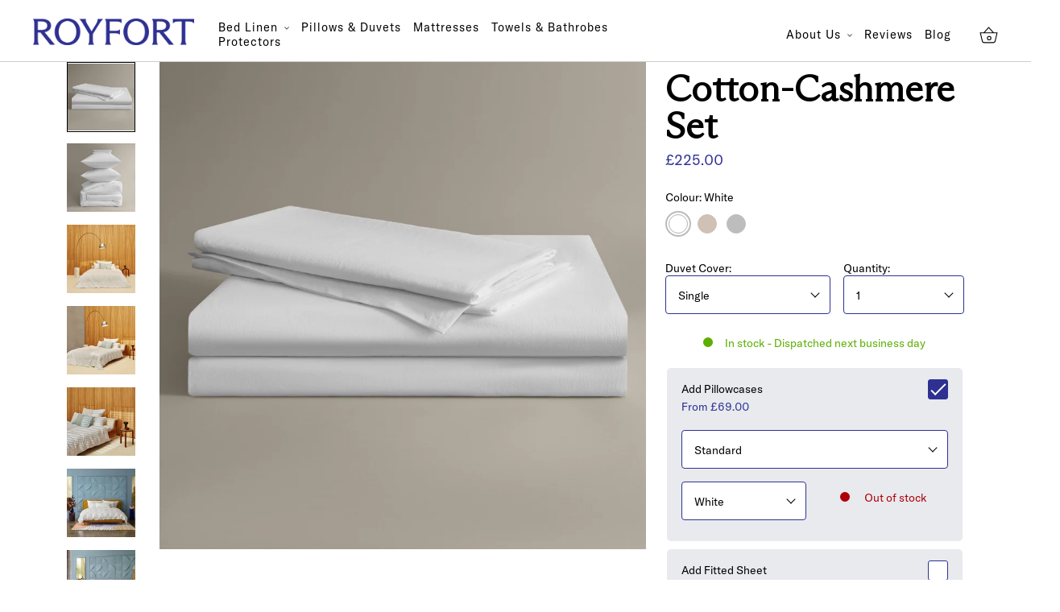

--- FILE ---
content_type: text/html; charset=utf-8
request_url: https://www.royfort.co.uk/products/cashmere-bundle
body_size: 232994
content:
<!doctype html>
<!--[if ie 9]> <html class="ie9 no-js supports-no-cookies" lang="en"> <![endif]-->
<!-- [if (gt ie 9)|!(ie)]><! -->
<html
  data-transitions="true"
  class="no-js supports-no-cookies "
  lang="en"
  
>
  <!-- <![endif] -->

  <!-- lm: 10/01/22 post purchase checkout upsell snippet -->
  
  <head>
    <meta property="og:image" content="https://cdn.shopify.com/s/files/1/1610/3585/files/Royfort_Logo.png?v=1661862533">
    <script>
      if(document.location.href.indexOf('https://royfort.de/collections/all?sort_by=best-selling') > -1) {
      document.location.href = 'https://royfort.de/collections/royfort-all-products-collection';
      }
    </script>

    <!-- Google Tag Manager -->
    <script>
      (function(w,d,s,l,i){w[l]=w[l]||[];w[l].push({'gtm.start':
      new Date().getTime(),event:'gtm.js'});var f=d.getElementsByTagName(s)[0],
      j=d.createElement(s),dl=l!='dataLayer'?'&l='+l:'';j.async=true;j.src=
      'https://www.googletagmanager.com/gtm.js?id='+i+dl;f.parentNode.insertBefore(j,f);
      })(window,document,'script','dataLayer','GTM-MFHBV3F');
    </script>
    <!-- End Google Tag Manager -->

    <script src="//trck.linkster.co/trck/etms/eatms.js?campaign_id=234" defer></script>

    


    <!-- lm: 10/01/22 post purchase checkout upsell snippet -->
    <meta property="og:image" content="https:" />
<meta property="og:image:type" content="image/png" />
<meta property="og:image:width" content="200" />
<meta property="og:image:height" content="200" />

    <meta charset="utf-8">
    
    
      <meta name="robots" content="index,follow">
    
    <meta http-equiv="x-ua-compatible" content="ie=edge">
    <meta name="viewport" content="width=device-width,initial-scale=1">
    <link rel="canonical" href="https://www.royfort.co.uk/products/cashmere-bundle">

    <!-- brand font -->
    <link rel="stylesheet" href="//www.royfort.co.uk/cdn/shop/t/2/assets/avenir.css?v=61160219874613254421669885534">
    <link rel="stylesheet" href="//www.royfort.co.uk/cdn/shop/t/2/assets/quador.css?v=14561911109073161981669885541">
    <link rel="stylesheet" href="//www.royfort.co.uk/cdn/shop/t/2/assets/fonts.css?v=99432174487453965121723193480">
    <!-- <link rel="stylesheet" href="https://use.typekit.net/zuo5uim.css"> -->

    
      <link
        rel="shortcut icon"
        href="//www.royfort.co.uk/cdn/shop/files/favicon.webp?crop=center&height=32&v=1721376851&width=32"
        media="(prefers-color-scheme: light)"
        type="image/webp"
      >
    

    
      <link
        rel="shortcut icon"
        href="//www.royfort.co.uk/cdn/shop/files/favicon-dark.webp?crop=center&height=32&v=1721376858&width=32"
        media="(prefers-color-scheme: dark)"
        type="image/webp"
      >
    

    

    <title>
            Cotton-Cashmere Set
            
            
        </title>

    
      <meta name="description" content="The Belgravia Cashmere Bed Linen Bundle is the apex of both luxury and comfort, with its warm fibers providing an incomparable feel. Build your own bundle - below Subtotal you can see what&#39;s included in your bundle. The bed line possesses a sophisticated appearance due to the high-quality cashmere fibres combined with ">
    

    <meta property="og:site_name" content="Royfort UK">
<meta property="og:url" content="https://www.royfort.co.uk/products/cashmere-bundle">
<meta property="og:title" content="Cotton-Cashmere Set">
<meta property="og:type" content="product">
<meta property="og:description" content="The Belgravia Cashmere Bed Linen Bundle is the apex of both luxury and comfort, with its warm fibers providing an incomparable feel. Build your own bundle - below Subtotal you can see what&#39;s included in your bundle. The bed line possesses a sophisticated appearance due to the high-quality cashmere fibres combined with "><meta property="og:price:amount" content="225.00">
  <meta property="og:price:currency" content="£"><meta property="og:image" content="http://www.royfort.co.uk/cdn/shop/files/light_1_1024x1024.jpg?v=1750338623"><meta property="og:image" content="http://www.royfort.co.uk/cdn/shop/files/light_5_1024x1024.jpg?v=1750338623"><meta property="og:image" content="http://www.royfort.co.uk/cdn/shop/files/Kaschmir_White_1_1024x1024.jpg?v=1750338818">
<meta property="og:image:secure_url" content="https://www.royfort.co.uk/cdn/shop/files/light_1_1024x1024.jpg?v=1750338623"><meta property="og:image:secure_url" content="https://www.royfort.co.uk/cdn/shop/files/light_5_1024x1024.jpg?v=1750338623"><meta property="og:image:secure_url" content="https://www.royfort.co.uk/cdn/shop/files/Kaschmir_White_1_1024x1024.jpg?v=1750338818">

<meta name="twitter:site" content="@">
<meta name="twitter:card" content="summary_large_image">
<meta name="twitter:title" content="Cotton-Cashmere Set">
<meta name="twitter:description" content="The Belgravia Cashmere Bed Linen Bundle is the apex of both luxury and comfort, with its warm fibers providing an incomparable feel. Build your own bundle - below Subtotal you can see what&#39;s included in your bundle. The bed line possesses a sophisticated appearance due to the high-quality cashmere fibres combined with ">


    <link rel="stylesheet" href="https://unpkg.com/aos@next/dist/aos.css">
    <link rel="stylesheet" href="https://cdn1.stamped.io/files/widget.min.css">

    <link href="//www.royfort.co.uk/cdn/shop/t/2/assets/theme.min.css?v=148256737067259996421723193489" rel="stylesheet" type="text/css" media="all" />

    <script>
    document.documentElement.className = document.documentElement.className.replace('no-js', 'js');
    window.theme = {
        strings: {
        addToCart: "Add to Bag",
        soldOut: "Sold Out",
        unavailable: "Unavailable"
        },
        moneyFormat: "£{{amount}}",
        shopCurrency: "£"
    };
</script>




    <script src="//www.royfort.co.uk/cdn/shop/t/2/assets/vendor-product.min.js?v=155158774748964415751635250472" defer="defer"></script>


<script src="//www.royfort.co.uk/cdn/shop/t/2/assets/theme.min.js?v=72305840398598293551762867588" defer="defer"></script>

<!-- Stamped - Begin Script-->
<script async type="text/javascript" data-api-key="pubkey-6SMo4Cj0y0Z4j3E3WTHM8u04015vHg" id="stamped-script-widget" src="https://cdn-stamped-io.azureedge.net/files/widget.min.js"></script>
<!-- Stamped - End Script -->

<script>
    const stampedDetails = {
        
        
        public_key: "pubkey-6SMo4Cj0y0Z4j3E3WTHM8u04015vHg",
        domain: "www.royfort.co.uk",
        product: "7100161818791"
    }
</script>


    <script>window.performance && window.performance.mark && window.performance.mark('shopify.content_for_header.start');</script><meta name="facebook-domain-verification" content="5v3j82mw42xjl2jv7b1nzq6hfyqxer">
<meta name="facebook-domain-verification" content="7jk0boldo5u2xmzj5mjivqjmx4ux0m">
<meta id="shopify-digital-wallet" name="shopify-digital-wallet" content="/59104002215/digital_wallets/dialog">
<meta name="shopify-checkout-api-token" content="55a5e40efa86615f0196f1be9f566185">
<meta id="in-context-paypal-metadata" data-shop-id="59104002215" data-venmo-supported="false" data-environment="production" data-locale="en_US" data-paypal-v4="true" data-currency="GBP">
<link rel="alternate" type="application/json+oembed" href="https://www.royfort.co.uk/products/cashmere-bundle.oembed">
<script async="async" src="/checkouts/internal/preloads.js?locale=en-GB"></script>
<link rel="preconnect" href="https://shop.app" crossorigin="anonymous">
<script async="async" src="https://shop.app/checkouts/internal/preloads.js?locale=en-GB&shop_id=59104002215" crossorigin="anonymous"></script>
<script id="apple-pay-shop-capabilities" type="application/json">{"shopId":59104002215,"countryCode":"DE","currencyCode":"GBP","merchantCapabilities":["supports3DS"],"merchantId":"gid:\/\/shopify\/Shop\/59104002215","merchantName":"Royfort UK","requiredBillingContactFields":["postalAddress","email"],"requiredShippingContactFields":["postalAddress","email"],"shippingType":"shipping","supportedNetworks":["visa","maestro","masterCard","amex"],"total":{"type":"pending","label":"Royfort UK","amount":"1.00"},"shopifyPaymentsEnabled":true,"supportsSubscriptions":true}</script>
<script id="shopify-features" type="application/json">{"accessToken":"55a5e40efa86615f0196f1be9f566185","betas":["rich-media-storefront-analytics"],"domain":"www.royfort.co.uk","predictiveSearch":true,"shopId":59104002215,"locale":"en"}</script>
<script>var Shopify = Shopify || {};
Shopify.shop = "royfort-uk.myshopify.com";
Shopify.locale = "en";
Shopify.currency = {"active":"GBP","rate":"1.0"};
Shopify.country = "GB";
Shopify.theme = {"name":"Live","id":127049400487,"schema_name":"Royfort New","schema_version":"3.0.0","theme_store_id":null,"role":"main"};
Shopify.theme.handle = "null";
Shopify.theme.style = {"id":null,"handle":null};
Shopify.cdnHost = "www.royfort.co.uk/cdn";
Shopify.routes = Shopify.routes || {};
Shopify.routes.root = "/";</script>
<script type="module">!function(o){(o.Shopify=o.Shopify||{}).modules=!0}(window);</script>
<script>!function(o){function n(){var o=[];function n(){o.push(Array.prototype.slice.apply(arguments))}return n.q=o,n}var t=o.Shopify=o.Shopify||{};t.loadFeatures=n(),t.autoloadFeatures=n()}(window);</script>
<script>
  window.ShopifyPay = window.ShopifyPay || {};
  window.ShopifyPay.apiHost = "shop.app\/pay";
  window.ShopifyPay.redirectState = null;
</script>
<script id="shop-js-analytics" type="application/json">{"pageType":"product"}</script>
<script defer="defer" async type="module" src="//www.royfort.co.uk/cdn/shopifycloud/shop-js/modules/v2/client.init-shop-cart-sync_C5BV16lS.en.esm.js"></script>
<script defer="defer" async type="module" src="//www.royfort.co.uk/cdn/shopifycloud/shop-js/modules/v2/chunk.common_CygWptCX.esm.js"></script>
<script type="module">
  await import("//www.royfort.co.uk/cdn/shopifycloud/shop-js/modules/v2/client.init-shop-cart-sync_C5BV16lS.en.esm.js");
await import("//www.royfort.co.uk/cdn/shopifycloud/shop-js/modules/v2/chunk.common_CygWptCX.esm.js");

  window.Shopify.SignInWithShop?.initShopCartSync?.({"fedCMEnabled":true,"windoidEnabled":true});

</script>
<script>
  window.Shopify = window.Shopify || {};
  if (!window.Shopify.featureAssets) window.Shopify.featureAssets = {};
  window.Shopify.featureAssets['shop-js'] = {"shop-cart-sync":["modules/v2/client.shop-cart-sync_ZFArdW7E.en.esm.js","modules/v2/chunk.common_CygWptCX.esm.js"],"init-fed-cm":["modules/v2/client.init-fed-cm_CmiC4vf6.en.esm.js","modules/v2/chunk.common_CygWptCX.esm.js"],"shop-button":["modules/v2/client.shop-button_tlx5R9nI.en.esm.js","modules/v2/chunk.common_CygWptCX.esm.js"],"shop-cash-offers":["modules/v2/client.shop-cash-offers_DOA2yAJr.en.esm.js","modules/v2/chunk.common_CygWptCX.esm.js","modules/v2/chunk.modal_D71HUcav.esm.js"],"init-windoid":["modules/v2/client.init-windoid_sURxWdc1.en.esm.js","modules/v2/chunk.common_CygWptCX.esm.js"],"shop-toast-manager":["modules/v2/client.shop-toast-manager_ClPi3nE9.en.esm.js","modules/v2/chunk.common_CygWptCX.esm.js"],"init-shop-email-lookup-coordinator":["modules/v2/client.init-shop-email-lookup-coordinator_B8hsDcYM.en.esm.js","modules/v2/chunk.common_CygWptCX.esm.js"],"init-shop-cart-sync":["modules/v2/client.init-shop-cart-sync_C5BV16lS.en.esm.js","modules/v2/chunk.common_CygWptCX.esm.js"],"avatar":["modules/v2/client.avatar_BTnouDA3.en.esm.js"],"pay-button":["modules/v2/client.pay-button_FdsNuTd3.en.esm.js","modules/v2/chunk.common_CygWptCX.esm.js"],"init-customer-accounts":["modules/v2/client.init-customer-accounts_DxDtT_ad.en.esm.js","modules/v2/client.shop-login-button_C5VAVYt1.en.esm.js","modules/v2/chunk.common_CygWptCX.esm.js","modules/v2/chunk.modal_D71HUcav.esm.js"],"init-shop-for-new-customer-accounts":["modules/v2/client.init-shop-for-new-customer-accounts_ChsxoAhi.en.esm.js","modules/v2/client.shop-login-button_C5VAVYt1.en.esm.js","modules/v2/chunk.common_CygWptCX.esm.js","modules/v2/chunk.modal_D71HUcav.esm.js"],"shop-login-button":["modules/v2/client.shop-login-button_C5VAVYt1.en.esm.js","modules/v2/chunk.common_CygWptCX.esm.js","modules/v2/chunk.modal_D71HUcav.esm.js"],"init-customer-accounts-sign-up":["modules/v2/client.init-customer-accounts-sign-up_CPSyQ0Tj.en.esm.js","modules/v2/client.shop-login-button_C5VAVYt1.en.esm.js","modules/v2/chunk.common_CygWptCX.esm.js","modules/v2/chunk.modal_D71HUcav.esm.js"],"shop-follow-button":["modules/v2/client.shop-follow-button_Cva4Ekp9.en.esm.js","modules/v2/chunk.common_CygWptCX.esm.js","modules/v2/chunk.modal_D71HUcav.esm.js"],"checkout-modal":["modules/v2/client.checkout-modal_BPM8l0SH.en.esm.js","modules/v2/chunk.common_CygWptCX.esm.js","modules/v2/chunk.modal_D71HUcav.esm.js"],"lead-capture":["modules/v2/client.lead-capture_Bi8yE_yS.en.esm.js","modules/v2/chunk.common_CygWptCX.esm.js","modules/v2/chunk.modal_D71HUcav.esm.js"],"shop-login":["modules/v2/client.shop-login_D6lNrXab.en.esm.js","modules/v2/chunk.common_CygWptCX.esm.js","modules/v2/chunk.modal_D71HUcav.esm.js"],"payment-terms":["modules/v2/client.payment-terms_CZxnsJam.en.esm.js","modules/v2/chunk.common_CygWptCX.esm.js","modules/v2/chunk.modal_D71HUcav.esm.js"]};
</script>
<script>(function() {
  var isLoaded = false;
  function asyncLoad() {
    if (isLoaded) return;
    isLoaded = true;
    var urls = ["https:\/\/static.klaviyo.com\/onsite\/js\/klaviyo.js?company_id=RS9dn6\u0026shop=royfort-uk.myshopify.com","https:\/\/cs.cdn.linkster.co\/main\/scripts\/shopify\/client-script.js?shop=royfort-uk.myshopify.com","https:\/\/cdn.hextom.com\/js\/eventpromotionbar.js?shop=royfort-uk.myshopify.com"];
    for (var i = 0; i < urls.length; i++) {
      var s = document.createElement('script');
      s.type = 'text/javascript';
      s.async = true;
      s.src = urls[i];
      var x = document.getElementsByTagName('script')[0];
      x.parentNode.insertBefore(s, x);
    }
  };
  if(window.attachEvent) {
    window.attachEvent('onload', asyncLoad);
  } else {
    window.addEventListener('load', asyncLoad, false);
  }
})();</script>
<script id="__st">var __st={"a":59104002215,"offset":3600,"reqid":"6e06c986-f7ff-4479-9eed-092b67629031-1768790314","pageurl":"www.royfort.co.uk\/products\/cashmere-bundle","u":"4bada21b26d1","p":"product","rtyp":"product","rid":7100161818791};</script>
<script>window.ShopifyPaypalV4VisibilityTracking = true;</script>
<script id="captcha-bootstrap">!function(){'use strict';const t='contact',e='account',n='new_comment',o=[[t,t],['blogs',n],['comments',n],[t,'customer']],c=[[e,'customer_login'],[e,'guest_login'],[e,'recover_customer_password'],[e,'create_customer']],r=t=>t.map((([t,e])=>`form[action*='/${t}']:not([data-nocaptcha='true']) input[name='form_type'][value='${e}']`)).join(','),a=t=>()=>t?[...document.querySelectorAll(t)].map((t=>t.form)):[];function s(){const t=[...o],e=r(t);return a(e)}const i='password',u='form_key',d=['recaptcha-v3-token','g-recaptcha-response','h-captcha-response',i],f=()=>{try{return window.sessionStorage}catch{return}},m='__shopify_v',_=t=>t.elements[u];function p(t,e,n=!1){try{const o=window.sessionStorage,c=JSON.parse(o.getItem(e)),{data:r}=function(t){const{data:e,action:n}=t;return t[m]||n?{data:e,action:n}:{data:t,action:n}}(c);for(const[e,n]of Object.entries(r))t.elements[e]&&(t.elements[e].value=n);n&&o.removeItem(e)}catch(o){console.error('form repopulation failed',{error:o})}}const l='form_type',E='cptcha';function T(t){t.dataset[E]=!0}const w=window,h=w.document,L='Shopify',v='ce_forms',y='captcha';let A=!1;((t,e)=>{const n=(g='f06e6c50-85a8-45c8-87d0-21a2b65856fe',I='https://cdn.shopify.com/shopifycloud/storefront-forms-hcaptcha/ce_storefront_forms_captcha_hcaptcha.v1.5.2.iife.js',D={infoText:'Protected by hCaptcha',privacyText:'Privacy',termsText:'Terms'},(t,e,n)=>{const o=w[L][v],c=o.bindForm;if(c)return c(t,g,e,D).then(n);var r;o.q.push([[t,g,e,D],n]),r=I,A||(h.body.append(Object.assign(h.createElement('script'),{id:'captcha-provider',async:!0,src:r})),A=!0)});var g,I,D;w[L]=w[L]||{},w[L][v]=w[L][v]||{},w[L][v].q=[],w[L][y]=w[L][y]||{},w[L][y].protect=function(t,e){n(t,void 0,e),T(t)},Object.freeze(w[L][y]),function(t,e,n,w,h,L){const[v,y,A,g]=function(t,e,n){const i=e?o:[],u=t?c:[],d=[...i,...u],f=r(d),m=r(i),_=r(d.filter((([t,e])=>n.includes(e))));return[a(f),a(m),a(_),s()]}(w,h,L),I=t=>{const e=t.target;return e instanceof HTMLFormElement?e:e&&e.form},D=t=>v().includes(t);t.addEventListener('submit',(t=>{const e=I(t);if(!e)return;const n=D(e)&&!e.dataset.hcaptchaBound&&!e.dataset.recaptchaBound,o=_(e),c=g().includes(e)&&(!o||!o.value);(n||c)&&t.preventDefault(),c&&!n&&(function(t){try{if(!f())return;!function(t){const e=f();if(!e)return;const n=_(t);if(!n)return;const o=n.value;o&&e.removeItem(o)}(t);const e=Array.from(Array(32),(()=>Math.random().toString(36)[2])).join('');!function(t,e){_(t)||t.append(Object.assign(document.createElement('input'),{type:'hidden',name:u})),t.elements[u].value=e}(t,e),function(t,e){const n=f();if(!n)return;const o=[...t.querySelectorAll(`input[type='${i}']`)].map((({name:t})=>t)),c=[...d,...o],r={};for(const[a,s]of new FormData(t).entries())c.includes(a)||(r[a]=s);n.setItem(e,JSON.stringify({[m]:1,action:t.action,data:r}))}(t,e)}catch(e){console.error('failed to persist form',e)}}(e),e.submit())}));const S=(t,e)=>{t&&!t.dataset[E]&&(n(t,e.some((e=>e===t))),T(t))};for(const o of['focusin','change'])t.addEventListener(o,(t=>{const e=I(t);D(e)&&S(e,y())}));const B=e.get('form_key'),M=e.get(l),P=B&&M;t.addEventListener('DOMContentLoaded',(()=>{const t=y();if(P)for(const e of t)e.elements[l].value===M&&p(e,B);[...new Set([...A(),...v().filter((t=>'true'===t.dataset.shopifyCaptcha))])].forEach((e=>S(e,t)))}))}(h,new URLSearchParams(w.location.search),n,t,e,['guest_login'])})(!0,!0)}();</script>
<script integrity="sha256-4kQ18oKyAcykRKYeNunJcIwy7WH5gtpwJnB7kiuLZ1E=" data-source-attribution="shopify.loadfeatures" defer="defer" src="//www.royfort.co.uk/cdn/shopifycloud/storefront/assets/storefront/load_feature-a0a9edcb.js" crossorigin="anonymous"></script>
<script crossorigin="anonymous" defer="defer" src="//www.royfort.co.uk/cdn/shopifycloud/storefront/assets/shopify_pay/storefront-65b4c6d7.js?v=20250812"></script>
<script data-source-attribution="shopify.dynamic_checkout.dynamic.init">var Shopify=Shopify||{};Shopify.PaymentButton=Shopify.PaymentButton||{isStorefrontPortableWallets:!0,init:function(){window.Shopify.PaymentButton.init=function(){};var t=document.createElement("script");t.src="https://www.royfort.co.uk/cdn/shopifycloud/portable-wallets/latest/portable-wallets.en.js",t.type="module",document.head.appendChild(t)}};
</script>
<script data-source-attribution="shopify.dynamic_checkout.buyer_consent">
  function portableWalletsHideBuyerConsent(e){var t=document.getElementById("shopify-buyer-consent"),n=document.getElementById("shopify-subscription-policy-button");t&&n&&(t.classList.add("hidden"),t.setAttribute("aria-hidden","true"),n.removeEventListener("click",e))}function portableWalletsShowBuyerConsent(e){var t=document.getElementById("shopify-buyer-consent"),n=document.getElementById("shopify-subscription-policy-button");t&&n&&(t.classList.remove("hidden"),t.removeAttribute("aria-hidden"),n.addEventListener("click",e))}window.Shopify?.PaymentButton&&(window.Shopify.PaymentButton.hideBuyerConsent=portableWalletsHideBuyerConsent,window.Shopify.PaymentButton.showBuyerConsent=portableWalletsShowBuyerConsent);
</script>
<script data-source-attribution="shopify.dynamic_checkout.cart.bootstrap">document.addEventListener("DOMContentLoaded",(function(){function t(){return document.querySelector("shopify-accelerated-checkout-cart, shopify-accelerated-checkout")}if(t())Shopify.PaymentButton.init();else{new MutationObserver((function(e,n){t()&&(Shopify.PaymentButton.init(),n.disconnect())})).observe(document.body,{childList:!0,subtree:!0})}}));
</script>
<link id="shopify-accelerated-checkout-styles" rel="stylesheet" media="screen" href="https://www.royfort.co.uk/cdn/shopifycloud/portable-wallets/latest/accelerated-checkout-backwards-compat.css" crossorigin="anonymous">
<style id="shopify-accelerated-checkout-cart">
        #shopify-buyer-consent {
  margin-top: 1em;
  display: inline-block;
  width: 100%;
}

#shopify-buyer-consent.hidden {
  display: none;
}

#shopify-subscription-policy-button {
  background: none;
  border: none;
  padding: 0;
  text-decoration: underline;
  font-size: inherit;
  cursor: pointer;
}

#shopify-subscription-policy-button::before {
  box-shadow: none;
}

      </style>

<script>window.performance && window.performance.mark && window.performance.mark('shopify.content_for_header.end');</script>

    <!-- Global site tag (gtag.js) - Google Ads: 308347799 -->
    <script async src="https://www.googletagmanager.com/gtag/js?id=AW-308347799"></script>
    <script>
      window.dataLayer = window.dataLayer || [];
      function gtag(){dataLayer.push(arguments);}
      gtag('js', new Date());

      gtag('config', 'AW-308347799');
    </script>

    <link href="//www.royfort.co.uk/cdn/shop/t/2/assets/paymentfont.scss.css?v=85171327001548161931765805580" rel="stylesheet" type="text/css" media="all" />
  <link href="https://monorail-edge.shopifysvc.com" rel="dns-prefetch">
<script>(function(){if ("sendBeacon" in navigator && "performance" in window) {try {var session_token_from_headers = performance.getEntriesByType('navigation')[0].serverTiming.find(x => x.name == '_s').description;} catch {var session_token_from_headers = undefined;}var session_cookie_matches = document.cookie.match(/_shopify_s=([^;]*)/);var session_token_from_cookie = session_cookie_matches && session_cookie_matches.length === 2 ? session_cookie_matches[1] : "";var session_token = session_token_from_headers || session_token_from_cookie || "";function handle_abandonment_event(e) {var entries = performance.getEntries().filter(function(entry) {return /monorail-edge.shopifysvc.com/.test(entry.name);});if (!window.abandonment_tracked && entries.length === 0) {window.abandonment_tracked = true;var currentMs = Date.now();var navigation_start = performance.timing.navigationStart;var payload = {shop_id: 59104002215,url: window.location.href,navigation_start,duration: currentMs - navigation_start,session_token,page_type: "product"};window.navigator.sendBeacon("https://monorail-edge.shopifysvc.com/v1/produce", JSON.stringify({schema_id: "online_store_buyer_site_abandonment/1.1",payload: payload,metadata: {event_created_at_ms: currentMs,event_sent_at_ms: currentMs}}));}}window.addEventListener('pagehide', handle_abandonment_event);}}());</script>
<script id="web-pixels-manager-setup">(function e(e,d,r,n,o){if(void 0===o&&(o={}),!Boolean(null===(a=null===(i=window.Shopify)||void 0===i?void 0:i.analytics)||void 0===a?void 0:a.replayQueue)){var i,a;window.Shopify=window.Shopify||{};var t=window.Shopify;t.analytics=t.analytics||{};var s=t.analytics;s.replayQueue=[],s.publish=function(e,d,r){return s.replayQueue.push([e,d,r]),!0};try{self.performance.mark("wpm:start")}catch(e){}var l=function(){var e={modern:/Edge?\/(1{2}[4-9]|1[2-9]\d|[2-9]\d{2}|\d{4,})\.\d+(\.\d+|)|Firefox\/(1{2}[4-9]|1[2-9]\d|[2-9]\d{2}|\d{4,})\.\d+(\.\d+|)|Chrom(ium|e)\/(9{2}|\d{3,})\.\d+(\.\d+|)|(Maci|X1{2}).+ Version\/(15\.\d+|(1[6-9]|[2-9]\d|\d{3,})\.\d+)([,.]\d+|)( \(\w+\)|)( Mobile\/\w+|) Safari\/|Chrome.+OPR\/(9{2}|\d{3,})\.\d+\.\d+|(CPU[ +]OS|iPhone[ +]OS|CPU[ +]iPhone|CPU IPhone OS|CPU iPad OS)[ +]+(15[._]\d+|(1[6-9]|[2-9]\d|\d{3,})[._]\d+)([._]\d+|)|Android:?[ /-](13[3-9]|1[4-9]\d|[2-9]\d{2}|\d{4,})(\.\d+|)(\.\d+|)|Android.+Firefox\/(13[5-9]|1[4-9]\d|[2-9]\d{2}|\d{4,})\.\d+(\.\d+|)|Android.+Chrom(ium|e)\/(13[3-9]|1[4-9]\d|[2-9]\d{2}|\d{4,})\.\d+(\.\d+|)|SamsungBrowser\/([2-9]\d|\d{3,})\.\d+/,legacy:/Edge?\/(1[6-9]|[2-9]\d|\d{3,})\.\d+(\.\d+|)|Firefox\/(5[4-9]|[6-9]\d|\d{3,})\.\d+(\.\d+|)|Chrom(ium|e)\/(5[1-9]|[6-9]\d|\d{3,})\.\d+(\.\d+|)([\d.]+$|.*Safari\/(?![\d.]+ Edge\/[\d.]+$))|(Maci|X1{2}).+ Version\/(10\.\d+|(1[1-9]|[2-9]\d|\d{3,})\.\d+)([,.]\d+|)( \(\w+\)|)( Mobile\/\w+|) Safari\/|Chrome.+OPR\/(3[89]|[4-9]\d|\d{3,})\.\d+\.\d+|(CPU[ +]OS|iPhone[ +]OS|CPU[ +]iPhone|CPU IPhone OS|CPU iPad OS)[ +]+(10[._]\d+|(1[1-9]|[2-9]\d|\d{3,})[._]\d+)([._]\d+|)|Android:?[ /-](13[3-9]|1[4-9]\d|[2-9]\d{2}|\d{4,})(\.\d+|)(\.\d+|)|Mobile Safari.+OPR\/([89]\d|\d{3,})\.\d+\.\d+|Android.+Firefox\/(13[5-9]|1[4-9]\d|[2-9]\d{2}|\d{4,})\.\d+(\.\d+|)|Android.+Chrom(ium|e)\/(13[3-9]|1[4-9]\d|[2-9]\d{2}|\d{4,})\.\d+(\.\d+|)|Android.+(UC? ?Browser|UCWEB|U3)[ /]?(15\.([5-9]|\d{2,})|(1[6-9]|[2-9]\d|\d{3,})\.\d+)\.\d+|SamsungBrowser\/(5\.\d+|([6-9]|\d{2,})\.\d+)|Android.+MQ{2}Browser\/(14(\.(9|\d{2,})|)|(1[5-9]|[2-9]\d|\d{3,})(\.\d+|))(\.\d+|)|K[Aa][Ii]OS\/(3\.\d+|([4-9]|\d{2,})\.\d+)(\.\d+|)/},d=e.modern,r=e.legacy,n=navigator.userAgent;return n.match(d)?"modern":n.match(r)?"legacy":"unknown"}(),u="modern"===l?"modern":"legacy",c=(null!=n?n:{modern:"",legacy:""})[u],f=function(e){return[e.baseUrl,"/wpm","/b",e.hashVersion,"modern"===e.buildTarget?"m":"l",".js"].join("")}({baseUrl:d,hashVersion:r,buildTarget:u}),m=function(e){var d=e.version,r=e.bundleTarget,n=e.surface,o=e.pageUrl,i=e.monorailEndpoint;return{emit:function(e){var a=e.status,t=e.errorMsg,s=(new Date).getTime(),l=JSON.stringify({metadata:{event_sent_at_ms:s},events:[{schema_id:"web_pixels_manager_load/3.1",payload:{version:d,bundle_target:r,page_url:o,status:a,surface:n,error_msg:t},metadata:{event_created_at_ms:s}}]});if(!i)return console&&console.warn&&console.warn("[Web Pixels Manager] No Monorail endpoint provided, skipping logging."),!1;try{return self.navigator.sendBeacon.bind(self.navigator)(i,l)}catch(e){}var u=new XMLHttpRequest;try{return u.open("POST",i,!0),u.setRequestHeader("Content-Type","text/plain"),u.send(l),!0}catch(e){return console&&console.warn&&console.warn("[Web Pixels Manager] Got an unhandled error while logging to Monorail."),!1}}}}({version:r,bundleTarget:l,surface:e.surface,pageUrl:self.location.href,monorailEndpoint:e.monorailEndpoint});try{o.browserTarget=l,function(e){var d=e.src,r=e.async,n=void 0===r||r,o=e.onload,i=e.onerror,a=e.sri,t=e.scriptDataAttributes,s=void 0===t?{}:t,l=document.createElement("script"),u=document.querySelector("head"),c=document.querySelector("body");if(l.async=n,l.src=d,a&&(l.integrity=a,l.crossOrigin="anonymous"),s)for(var f in s)if(Object.prototype.hasOwnProperty.call(s,f))try{l.dataset[f]=s[f]}catch(e){}if(o&&l.addEventListener("load",o),i&&l.addEventListener("error",i),u)u.appendChild(l);else{if(!c)throw new Error("Did not find a head or body element to append the script");c.appendChild(l)}}({src:f,async:!0,onload:function(){if(!function(){var e,d;return Boolean(null===(d=null===(e=window.Shopify)||void 0===e?void 0:e.analytics)||void 0===d?void 0:d.initialized)}()){var d=window.webPixelsManager.init(e)||void 0;if(d){var r=window.Shopify.analytics;r.replayQueue.forEach((function(e){var r=e[0],n=e[1],o=e[2];d.publishCustomEvent(r,n,o)})),r.replayQueue=[],r.publish=d.publishCustomEvent,r.visitor=d.visitor,r.initialized=!0}}},onerror:function(){return m.emit({status:"failed",errorMsg:"".concat(f," has failed to load")})},sri:function(e){var d=/^sha384-[A-Za-z0-9+/=]+$/;return"string"==typeof e&&d.test(e)}(c)?c:"",scriptDataAttributes:o}),m.emit({status:"loading"})}catch(e){m.emit({status:"failed",errorMsg:(null==e?void 0:e.message)||"Unknown error"})}}})({shopId: 59104002215,storefrontBaseUrl: "https://www.royfort.co.uk",extensionsBaseUrl: "https://extensions.shopifycdn.com/cdn/shopifycloud/web-pixels-manager",monorailEndpoint: "https://monorail-edge.shopifysvc.com/unstable/produce_batch",surface: "storefront-renderer",enabledBetaFlags: ["2dca8a86"],webPixelsConfigList: [{"id":"423461207","configuration":"{\"pixel_id\":\"587903865773690\",\"pixel_type\":\"facebook_pixel\",\"metaapp_system_user_token\":\"-\"}","eventPayloadVersion":"v1","runtimeContext":"OPEN","scriptVersion":"ca16bc87fe92b6042fbaa3acc2fbdaa6","type":"APP","apiClientId":2329312,"privacyPurposes":["ANALYTICS","MARKETING","SALE_OF_DATA"],"dataSharingAdjustments":{"protectedCustomerApprovalScopes":["read_customer_address","read_customer_email","read_customer_name","read_customer_personal_data","read_customer_phone"]}},{"id":"200704343","configuration":"{\"tagID\":\"2612861282907\"}","eventPayloadVersion":"v1","runtimeContext":"STRICT","scriptVersion":"18031546ee651571ed29edbe71a3550b","type":"APP","apiClientId":3009811,"privacyPurposes":["ANALYTICS","MARKETING","SALE_OF_DATA"],"dataSharingAdjustments":{"protectedCustomerApprovalScopes":["read_customer_address","read_customer_email","read_customer_name","read_customer_personal_data","read_customer_phone"]}},{"id":"104235351","eventPayloadVersion":"1","runtimeContext":"LAX","scriptVersion":"5","type":"CUSTOM","privacyPurposes":["ANALYTICS","MARKETING","SALE_OF_DATA"],"name":"Checkout Tracking"},{"id":"shopify-app-pixel","configuration":"{}","eventPayloadVersion":"v1","runtimeContext":"STRICT","scriptVersion":"0450","apiClientId":"shopify-pixel","type":"APP","privacyPurposes":["ANALYTICS","MARKETING"]},{"id":"shopify-custom-pixel","eventPayloadVersion":"v1","runtimeContext":"LAX","scriptVersion":"0450","apiClientId":"shopify-pixel","type":"CUSTOM","privacyPurposes":["ANALYTICS","MARKETING"]}],isMerchantRequest: false,initData: {"shop":{"name":"Royfort UK","paymentSettings":{"currencyCode":"GBP"},"myshopifyDomain":"royfort-uk.myshopify.com","countryCode":"DE","storefrontUrl":"https:\/\/www.royfort.co.uk"},"customer":null,"cart":null,"checkout":null,"productVariants":[{"price":{"amount":225.0,"currencyCode":"GBP"},"product":{"title":"Cotton-Cashmere Set","vendor":"Royfort","id":"7100161818791","untranslatedTitle":"Cotton-Cashmere Set","url":"\/products\/cashmere-bundle","type":"Duvet Cover"},"id":"41541426708647","image":{"src":"\/\/www.royfort.co.uk\/cdn\/shop\/files\/light_1.jpg?v=1750338623"},"sku":"RFTUK-ALC-B-CAS-W-140x200","title":"Single \/ White","untranslatedTitle":"Single \/ White"},{"price":{"amount":225.0,"currencyCode":"GBP"},"product":{"title":"Cotton-Cashmere Set","vendor":"Royfort","id":"7100161818791","untranslatedTitle":"Cotton-Cashmere Set","url":"\/products\/cashmere-bundle","type":"Duvet Cover"},"id":"41541426872487","image":{"src":"\/\/www.royfort.co.uk\/cdn\/shop\/files\/cashmere_taupe_6.jpg?v=1750338925"},"sku":"RFTUK-ALC-B-CAS-T-140x200","title":"Single \/ Taupe","untranslatedTitle":"Single \/ Taupe"},{"price":{"amount":225.0,"currencyCode":"GBP"},"product":{"title":"Cotton-Cashmere Set","vendor":"Royfort","id":"7100161818791","untranslatedTitle":"Cotton-Cashmere Set","url":"\/products\/cashmere-bundle","type":"Duvet Cover"},"id":"42839490166951","image":{"src":"\/\/www.royfort.co.uk\/cdn\/shop\/files\/grey_b_1.jpg?v=1750338623"},"sku":"RFTUK-ALC-B-CAS-LG-140x200","title":"Single \/ Soft grey","untranslatedTitle":"Single \/ Soft grey"},{"price":{"amount":275.0,"currencyCode":"GBP"},"product":{"title":"Cotton-Cashmere Set","vendor":"Royfort","id":"7100161818791","untranslatedTitle":"Cotton-Cashmere Set","url":"\/products\/cashmere-bundle","type":"Duvet Cover"},"id":"42839489904807","image":{"src":"\/\/www.royfort.co.uk\/cdn\/shop\/files\/light_1.jpg?v=1750338623"},"sku":"RFTUK-ALC-B-CAS-W-200x200","title":"Double \/ White","untranslatedTitle":"Double \/ White"},{"price":{"amount":275.0,"currencyCode":"GBP"},"product":{"title":"Cotton-Cashmere Set","vendor":"Royfort","id":"7100161818791","untranslatedTitle":"Cotton-Cashmere Set","url":"\/products\/cashmere-bundle","type":"Duvet Cover"},"id":"42839490035879","image":{"src":"\/\/www.royfort.co.uk\/cdn\/shop\/files\/cashmere_taupe_6.jpg?v=1750338925"},"sku":"RFTUK-ALC-B-CAS-T-200x200","title":"Double \/ Taupe","untranslatedTitle":"Double \/ Taupe"},{"price":{"amount":275.0,"currencyCode":"GBP"},"product":{"title":"Cotton-Cashmere Set","vendor":"Royfort","id":"7100161818791","untranslatedTitle":"Cotton-Cashmere Set","url":"\/products\/cashmere-bundle","type":"Duvet Cover"},"id":"42839490199719","image":{"src":"\/\/www.royfort.co.uk\/cdn\/shop\/files\/grey_b_1.jpg?v=1750338623"},"sku":"RFTUK-ALC-B-CAS-LG-200x200","title":"Double \/ Soft grey","untranslatedTitle":"Double \/ Soft grey"},{"price":{"amount":325.0,"currencyCode":"GBP"},"product":{"title":"Cotton-Cashmere Set","vendor":"Royfort","id":"7100161818791","untranslatedTitle":"Cotton-Cashmere Set","url":"\/products\/cashmere-bundle","type":"Duvet Cover"},"id":"42839489937575","image":{"src":"\/\/www.royfort.co.uk\/cdn\/shop\/files\/light_1.jpg?v=1750338623"},"sku":"RFTUK-ALC-B-CAS-W-225x220","title":"King \/ White","untranslatedTitle":"King \/ White"},{"price":{"amount":325.0,"currencyCode":"GBP"},"product":{"title":"Cotton-Cashmere Set","vendor":"Royfort","id":"7100161818791","untranslatedTitle":"Cotton-Cashmere Set","url":"\/products\/cashmere-bundle","type":"Duvet Cover"},"id":"42839490068647","image":{"src":"\/\/www.royfort.co.uk\/cdn\/shop\/files\/cashmere_taupe_6.jpg?v=1750338925"},"sku":"RFTUK-ALC-B-CAS-T-225x220","title":"King \/ Taupe","untranslatedTitle":"King \/ Taupe"},{"price":{"amount":325.0,"currencyCode":"GBP"},"product":{"title":"Cotton-Cashmere Set","vendor":"Royfort","id":"7100161818791","untranslatedTitle":"Cotton-Cashmere Set","url":"\/products\/cashmere-bundle","type":"Duvet Cover"},"id":"42839490232487","image":{"src":"\/\/www.royfort.co.uk\/cdn\/shop\/files\/grey_b_1.jpg?v=1750338623"},"sku":"RFTUK-ALC-B-CAS-LG-225x220","title":"King \/ Soft grey","untranslatedTitle":"King \/ Soft grey"},{"price":{"amount":375.0,"currencyCode":"GBP"},"product":{"title":"Cotton-Cashmere Set","vendor":"Royfort","id":"7100161818791","untranslatedTitle":"Cotton-Cashmere Set","url":"\/products\/cashmere-bundle","type":"Duvet Cover"},"id":"42839489970343","image":{"src":"\/\/www.royfort.co.uk\/cdn\/shop\/files\/light_1.jpg?v=1750338623"},"sku":"RFTUK-ALC-B-CAS-W-260x220","title":"Super King \/ White","untranslatedTitle":"Super King \/ White"},{"price":{"amount":375.0,"currencyCode":"GBP"},"product":{"title":"Cotton-Cashmere Set","vendor":"Royfort","id":"7100161818791","untranslatedTitle":"Cotton-Cashmere Set","url":"\/products\/cashmere-bundle","type":"Duvet Cover"},"id":"42839490101415","image":{"src":"\/\/www.royfort.co.uk\/cdn\/shop\/files\/cashmere_taupe_6.jpg?v=1750338925"},"sku":"RFTUK-ALC-B-CAS-T-260x220","title":"Super King \/ Taupe","untranslatedTitle":"Super King \/ Taupe"},{"price":{"amount":375.0,"currencyCode":"GBP"},"product":{"title":"Cotton-Cashmere Set","vendor":"Royfort","id":"7100161818791","untranslatedTitle":"Cotton-Cashmere Set","url":"\/products\/cashmere-bundle","type":"Duvet Cover"},"id":"42839490265255","image":{"src":"\/\/www.royfort.co.uk\/cdn\/shop\/files\/grey_b_1.jpg?v=1750338623"},"sku":"RFTUK-ALC-B-CAS-LG-260x220","title":"Super King \/ Soft grey","untranslatedTitle":"Super King \/ Soft grey"},{"price":{"amount":425.0,"currencyCode":"GBP"},"product":{"title":"Cotton-Cashmere Set","vendor":"Royfort","id":"7100161818791","untranslatedTitle":"Cotton-Cashmere Set","url":"\/products\/cashmere-bundle","type":"Duvet Cover"},"id":"42839490003111","image":{"src":"\/\/www.royfort.co.uk\/cdn\/shop\/files\/light_1.jpg?v=1750338623"},"sku":"RFTUK-ALC-B-CAS-W-290x235","title":"Emperor \/ White","untranslatedTitle":"Emperor \/ White"},{"price":{"amount":425.0,"currencyCode":"GBP"},"product":{"title":"Cotton-Cashmere Set","vendor":"Royfort","id":"7100161818791","untranslatedTitle":"Cotton-Cashmere Set","url":"\/products\/cashmere-bundle","type":"Duvet Cover"},"id":"42839490134183","image":{"src":"\/\/www.royfort.co.uk\/cdn\/shop\/files\/cashmere_taupe_6.jpg?v=1750338925"},"sku":"RFTUK-ALC-B-CAS-T-290x235","title":"Emperor \/ Taupe","untranslatedTitle":"Emperor \/ Taupe"},{"price":{"amount":425.0,"currencyCode":"GBP"},"product":{"title":"Cotton-Cashmere Set","vendor":"Royfort","id":"7100161818791","untranslatedTitle":"Cotton-Cashmere Set","url":"\/products\/cashmere-bundle","type":"Duvet Cover"},"id":"42839490298023","image":{"src":"\/\/www.royfort.co.uk\/cdn\/shop\/files\/grey_b_1.jpg?v=1750338623"},"sku":"RFTUK-ALC-B-CAS-LG-290x235","title":"Emperor \/ Soft grey","untranslatedTitle":"Emperor \/ Soft grey"}],"purchasingCompany":null},},"https://www.royfort.co.uk/cdn","fcfee988w5aeb613cpc8e4bc33m6693e112",{"modern":"","legacy":""},{"shopId":"59104002215","storefrontBaseUrl":"https:\/\/www.royfort.co.uk","extensionBaseUrl":"https:\/\/extensions.shopifycdn.com\/cdn\/shopifycloud\/web-pixels-manager","surface":"storefront-renderer","enabledBetaFlags":"[\"2dca8a86\"]","isMerchantRequest":"false","hashVersion":"fcfee988w5aeb613cpc8e4bc33m6693e112","publish":"custom","events":"[[\"page_viewed\",{}],[\"product_viewed\",{\"productVariant\":{\"price\":{\"amount\":225.0,\"currencyCode\":\"GBP\"},\"product\":{\"title\":\"Cotton-Cashmere Set\",\"vendor\":\"Royfort\",\"id\":\"7100161818791\",\"untranslatedTitle\":\"Cotton-Cashmere Set\",\"url\":\"\/products\/cashmere-bundle\",\"type\":\"Duvet Cover\"},\"id\":\"41541426708647\",\"image\":{\"src\":\"\/\/www.royfort.co.uk\/cdn\/shop\/files\/light_1.jpg?v=1750338623\"},\"sku\":\"RFTUK-ALC-B-CAS-W-140x200\",\"title\":\"Single \/ White\",\"untranslatedTitle\":\"Single \/ White\"}}]]"});</script><script>
  window.ShopifyAnalytics = window.ShopifyAnalytics || {};
  window.ShopifyAnalytics.meta = window.ShopifyAnalytics.meta || {};
  window.ShopifyAnalytics.meta.currency = 'GBP';
  var meta = {"product":{"id":7100161818791,"gid":"gid:\/\/shopify\/Product\/7100161818791","vendor":"Royfort","type":"Duvet Cover","handle":"cashmere-bundle","variants":[{"id":41541426708647,"price":22500,"name":"Cotton-Cashmere Set - Single \/ White","public_title":"Single \/ White","sku":"RFTUK-ALC-B-CAS-W-140x200"},{"id":41541426872487,"price":22500,"name":"Cotton-Cashmere Set - Single \/ Taupe","public_title":"Single \/ Taupe","sku":"RFTUK-ALC-B-CAS-T-140x200"},{"id":42839490166951,"price":22500,"name":"Cotton-Cashmere Set - Single \/ Soft grey","public_title":"Single \/ Soft grey","sku":"RFTUK-ALC-B-CAS-LG-140x200"},{"id":42839489904807,"price":27500,"name":"Cotton-Cashmere Set - Double \/ White","public_title":"Double \/ White","sku":"RFTUK-ALC-B-CAS-W-200x200"},{"id":42839490035879,"price":27500,"name":"Cotton-Cashmere Set - Double \/ Taupe","public_title":"Double \/ Taupe","sku":"RFTUK-ALC-B-CAS-T-200x200"},{"id":42839490199719,"price":27500,"name":"Cotton-Cashmere Set - Double \/ Soft grey","public_title":"Double \/ Soft grey","sku":"RFTUK-ALC-B-CAS-LG-200x200"},{"id":42839489937575,"price":32500,"name":"Cotton-Cashmere Set - King \/ White","public_title":"King \/ White","sku":"RFTUK-ALC-B-CAS-W-225x220"},{"id":42839490068647,"price":32500,"name":"Cotton-Cashmere Set - King \/ Taupe","public_title":"King \/ Taupe","sku":"RFTUK-ALC-B-CAS-T-225x220"},{"id":42839490232487,"price":32500,"name":"Cotton-Cashmere Set - King \/ Soft grey","public_title":"King \/ Soft grey","sku":"RFTUK-ALC-B-CAS-LG-225x220"},{"id":42839489970343,"price":37500,"name":"Cotton-Cashmere Set - Super King \/ White","public_title":"Super King \/ White","sku":"RFTUK-ALC-B-CAS-W-260x220"},{"id":42839490101415,"price":37500,"name":"Cotton-Cashmere Set - Super King \/ Taupe","public_title":"Super King \/ Taupe","sku":"RFTUK-ALC-B-CAS-T-260x220"},{"id":42839490265255,"price":37500,"name":"Cotton-Cashmere Set - Super King \/ Soft grey","public_title":"Super King \/ Soft grey","sku":"RFTUK-ALC-B-CAS-LG-260x220"},{"id":42839490003111,"price":42500,"name":"Cotton-Cashmere Set - Emperor \/ White","public_title":"Emperor \/ White","sku":"RFTUK-ALC-B-CAS-W-290x235"},{"id":42839490134183,"price":42500,"name":"Cotton-Cashmere Set - Emperor \/ Taupe","public_title":"Emperor \/ Taupe","sku":"RFTUK-ALC-B-CAS-T-290x235"},{"id":42839490298023,"price":42500,"name":"Cotton-Cashmere Set - Emperor \/ Soft grey","public_title":"Emperor \/ Soft grey","sku":"RFTUK-ALC-B-CAS-LG-290x235"}],"remote":false},"page":{"pageType":"product","resourceType":"product","resourceId":7100161818791,"requestId":"6e06c986-f7ff-4479-9eed-092b67629031-1768790314"}};
  for (var attr in meta) {
    window.ShopifyAnalytics.meta[attr] = meta[attr];
  }
</script>
<script class="analytics">
  (function () {
    var customDocumentWrite = function(content) {
      var jquery = null;

      if (window.jQuery) {
        jquery = window.jQuery;
      } else if (window.Checkout && window.Checkout.$) {
        jquery = window.Checkout.$;
      }

      if (jquery) {
        jquery('body').append(content);
      }
    };

    var hasLoggedConversion = function(token) {
      if (token) {
        return document.cookie.indexOf('loggedConversion=' + token) !== -1;
      }
      return false;
    }

    var setCookieIfConversion = function(token) {
      if (token) {
        var twoMonthsFromNow = new Date(Date.now());
        twoMonthsFromNow.setMonth(twoMonthsFromNow.getMonth() + 2);

        document.cookie = 'loggedConversion=' + token + '; expires=' + twoMonthsFromNow;
      }
    }

    var trekkie = window.ShopifyAnalytics.lib = window.trekkie = window.trekkie || [];
    if (trekkie.integrations) {
      return;
    }
    trekkie.methods = [
      'identify',
      'page',
      'ready',
      'track',
      'trackForm',
      'trackLink'
    ];
    trekkie.factory = function(method) {
      return function() {
        var args = Array.prototype.slice.call(arguments);
        args.unshift(method);
        trekkie.push(args);
        return trekkie;
      };
    };
    for (var i = 0; i < trekkie.methods.length; i++) {
      var key = trekkie.methods[i];
      trekkie[key] = trekkie.factory(key);
    }
    trekkie.load = function(config) {
      trekkie.config = config || {};
      trekkie.config.initialDocumentCookie = document.cookie;
      var first = document.getElementsByTagName('script')[0];
      var script = document.createElement('script');
      script.type = 'text/javascript';
      script.onerror = function(e) {
        var scriptFallback = document.createElement('script');
        scriptFallback.type = 'text/javascript';
        scriptFallback.onerror = function(error) {
                var Monorail = {
      produce: function produce(monorailDomain, schemaId, payload) {
        var currentMs = new Date().getTime();
        var event = {
          schema_id: schemaId,
          payload: payload,
          metadata: {
            event_created_at_ms: currentMs,
            event_sent_at_ms: currentMs
          }
        };
        return Monorail.sendRequest("https://" + monorailDomain + "/v1/produce", JSON.stringify(event));
      },
      sendRequest: function sendRequest(endpointUrl, payload) {
        // Try the sendBeacon API
        if (window && window.navigator && typeof window.navigator.sendBeacon === 'function' && typeof window.Blob === 'function' && !Monorail.isIos12()) {
          var blobData = new window.Blob([payload], {
            type: 'text/plain'
          });

          if (window.navigator.sendBeacon(endpointUrl, blobData)) {
            return true;
          } // sendBeacon was not successful

        } // XHR beacon

        var xhr = new XMLHttpRequest();

        try {
          xhr.open('POST', endpointUrl);
          xhr.setRequestHeader('Content-Type', 'text/plain');
          xhr.send(payload);
        } catch (e) {
          console.log(e);
        }

        return false;
      },
      isIos12: function isIos12() {
        return window.navigator.userAgent.lastIndexOf('iPhone; CPU iPhone OS 12_') !== -1 || window.navigator.userAgent.lastIndexOf('iPad; CPU OS 12_') !== -1;
      }
    };
    Monorail.produce('monorail-edge.shopifysvc.com',
      'trekkie_storefront_load_errors/1.1',
      {shop_id: 59104002215,
      theme_id: 127049400487,
      app_name: "storefront",
      context_url: window.location.href,
      source_url: "//www.royfort.co.uk/cdn/s/trekkie.storefront.cd680fe47e6c39ca5d5df5f0a32d569bc48c0f27.min.js"});

        };
        scriptFallback.async = true;
        scriptFallback.src = '//www.royfort.co.uk/cdn/s/trekkie.storefront.cd680fe47e6c39ca5d5df5f0a32d569bc48c0f27.min.js';
        first.parentNode.insertBefore(scriptFallback, first);
      };
      script.async = true;
      script.src = '//www.royfort.co.uk/cdn/s/trekkie.storefront.cd680fe47e6c39ca5d5df5f0a32d569bc48c0f27.min.js';
      first.parentNode.insertBefore(script, first);
    };
    trekkie.load(
      {"Trekkie":{"appName":"storefront","development":false,"defaultAttributes":{"shopId":59104002215,"isMerchantRequest":null,"themeId":127049400487,"themeCityHash":"13422738218920214316","contentLanguage":"en","currency":"GBP"},"isServerSideCookieWritingEnabled":true,"monorailRegion":"shop_domain","enabledBetaFlags":["65f19447"]},"Session Attribution":{},"S2S":{"facebookCapiEnabled":true,"source":"trekkie-storefront-renderer","apiClientId":580111}}
    );

    var loaded = false;
    trekkie.ready(function() {
      if (loaded) return;
      loaded = true;

      window.ShopifyAnalytics.lib = window.trekkie;

      var originalDocumentWrite = document.write;
      document.write = customDocumentWrite;
      try { window.ShopifyAnalytics.merchantGoogleAnalytics.call(this); } catch(error) {};
      document.write = originalDocumentWrite;

      window.ShopifyAnalytics.lib.page(null,{"pageType":"product","resourceType":"product","resourceId":7100161818791,"requestId":"6e06c986-f7ff-4479-9eed-092b67629031-1768790314","shopifyEmitted":true});

      var match = window.location.pathname.match(/checkouts\/(.+)\/(thank_you|post_purchase)/)
      var token = match? match[1]: undefined;
      if (!hasLoggedConversion(token)) {
        setCookieIfConversion(token);
        window.ShopifyAnalytics.lib.track("Viewed Product",{"currency":"GBP","variantId":41541426708647,"productId":7100161818791,"productGid":"gid:\/\/shopify\/Product\/7100161818791","name":"Cotton-Cashmere Set - Single \/ White","price":"225.00","sku":"RFTUK-ALC-B-CAS-W-140x200","brand":"Royfort","variant":"Single \/ White","category":"Duvet Cover","nonInteraction":true,"remote":false},undefined,undefined,{"shopifyEmitted":true});
      window.ShopifyAnalytics.lib.track("monorail:\/\/trekkie_storefront_viewed_product\/1.1",{"currency":"GBP","variantId":41541426708647,"productId":7100161818791,"productGid":"gid:\/\/shopify\/Product\/7100161818791","name":"Cotton-Cashmere Set - Single \/ White","price":"225.00","sku":"RFTUK-ALC-B-CAS-W-140x200","brand":"Royfort","variant":"Single \/ White","category":"Duvet Cover","nonInteraction":true,"remote":false,"referer":"https:\/\/www.royfort.co.uk\/products\/cashmere-bundle"});
      }
    });


        var eventsListenerScript = document.createElement('script');
        eventsListenerScript.async = true;
        eventsListenerScript.src = "//www.royfort.co.uk/cdn/shopifycloud/storefront/assets/shop_events_listener-3da45d37.js";
        document.getElementsByTagName('head')[0].appendChild(eventsListenerScript);

})();</script>
  <script>
  if (!window.ga || (window.ga && typeof window.ga !== 'function')) {
    window.ga = function ga() {
      (window.ga.q = window.ga.q || []).push(arguments);
      if (window.Shopify && window.Shopify.analytics && typeof window.Shopify.analytics.publish === 'function') {
        window.Shopify.analytics.publish("ga_stub_called", {}, {sendTo: "google_osp_migration"});
      }
      console.error("Shopify's Google Analytics stub called with:", Array.from(arguments), "\nSee https://help.shopify.com/manual/promoting-marketing/pixels/pixel-migration#google for more information.");
    };
    if (window.Shopify && window.Shopify.analytics && typeof window.Shopify.analytics.publish === 'function') {
      window.Shopify.analytics.publish("ga_stub_initialized", {}, {sendTo: "google_osp_migration"});
    }
  }
</script>
<script
  defer
  src="https://www.royfort.co.uk/cdn/shopifycloud/perf-kit/shopify-perf-kit-3.0.4.min.js"
  data-application="storefront-renderer"
  data-shop-id="59104002215"
  data-render-region="gcp-us-east1"
  data-page-type="product"
  data-theme-instance-id="127049400487"
  data-theme-name="Royfort New"
  data-theme-version="3.0.0"
  data-monorail-region="shop_domain"
  data-resource-timing-sampling-rate="10"
  data-shs="true"
  data-shs-beacon="true"
  data-shs-export-with-fetch="true"
  data-shs-logs-sample-rate="1"
  data-shs-beacon-endpoint="https://www.royfort.co.uk/api/collect"
></script>
</head>

  <body
    id="cotton-cashmere-set"
    class="template-product"
  >
    <div class="transitions-container">
      <div class="transition-logo pulse">
        <img src="//www.royfort.co.uk/cdn/shop/t/2/assets/favicon.webp?v=163667388980451946721721918689" width="70" height="70" style="height: 62px; width: auto">
      </div>
    </div>

    <header id="shopify-section-header" class="shopify-section site-header">


  <style>
    .product-detail-row {
      margin-top: 15px;
    }

    @media only screen and (min-width: 992px) {
      .sticky-top {
        top: 20px;
      }
    }

    @media only screen and (max-width: 991px) {
      .product-detail-row {
        margin-top: -25px;
      }
    }
  </style>


<div class="container-fluid">

    <div id="header-row">

        <div id="header-nav-toggle">
            <span class="menu-burger"></span>
        </div><!-- main-nav-toggle -->

        <div id="header-logo">
            <a href="/" alt="return to homepage">
                <svg xmlns="http://www.w3.org/2000/svg" version="1.2" viewBox="0 0 2000 330" width="2000" height="330"><defs><image width="2000" height="330" id="img1" href="[data-uri]"/></defs><style/><use href="#img1" x="0" y="0"/></svg>
            </a>
        </div><!-- header-logo -->

        <div id="header-navigation-desktop">
            <nav id="site-navigation">
    <ul class="first-level">
    
    

        <li class="first-level-listing has-children">
            <a class="title-font" href="/collections/hotelbedlinen">Bed Linen <svg aria-hidden="true" focusable="false" role="presentation" class="icon icon--wide icon-chevron-down" viewBox="0 0 10 6"><path d="M5 6L0 1.203 1.254 0 5 3.602 8.746 0 10 1.203 5 6z"/></svg></a>

            
                <div class="site-navigation-megamenu bed-linen">
                    <div class="hero-overlay">
                        <svg aria-hidden="true" focusable="false" role="presentation" class="icon Star_Asset_White" viewBox="0 0 767 767"><path d="M764.998 383.501C601.375 299.243 467.752 165.623 383.497 2 299.246 165.623 165.623 299.243 2 383.501 165.623 467.76 299.246 601.38 383.497 765c84.255-163.62 217.878-297.241 381.5-381.499z" fill="none" fill-rule="evenodd"/></svg>
                    </div>
                    <div class="left-menu">
                        <p class="main-title-dropdown-menu">Our Signature Collections</p>
                        <ul class="second-level my-3">
                            <li class="mobile-navigation-header">
                                <span class="mobile-navigate-back"><svg class="icon icon-arrow-left" viewBox="0 0 16 14" fill="none" xmlns="http://www.w3.org/2000/svg"><path d="M6.59077 6.07471e-05L7.60197 1.07405L2.73958 6.23836L16 6.23836L16 7.76176L2.73958 7.76176L7.60197 12.9261L6.59077 14.0001L3.0598e-07 7.00006L6.59077 6.07471e-05Z" /></svg></span>
                                <span class="mobile-navigation-title"></span>
                            </li>
                            
                                <li class="second-level-listing">
                                    
                                    
                                    <a href="/collections/satin-bedlinen" class="text-small">
                                        Cotton Collection 
                                        <span class="nav-description">Uniquely soft </span>
                                        <span class="nav-label"> Bestseller</span>
                                         <svg aria-hidden="true" focusable="false" role="presentation" class="icon icon--wide icon-chevron-down" viewBox="0 0 10 6"><path d="M5 6L0 1.203 1.254 0 5 3.602 8.746 0 10 1.203 5 6z"/></svg>
                                    </a>

                                    
                                </li><!-- second-level-listing-->
                            
                                <li class="second-level-listing">
                                    
                                    
                                    <a href="/collections/linen-bedlinen" class="text-small">
                                        Linen Collection 
                                        <span class="nav-description">Light & Airy</span>
                                        
                                         <svg aria-hidden="true" focusable="false" role="presentation" class="icon icon--wide icon-chevron-down" viewBox="0 0 10 6"><path d="M5 6L0 1.203 1.254 0 5 3.602 8.746 0 10 1.203 5 6z"/></svg>
                                    </a>

                                    
                                </li><!-- second-level-listing-->
                            
                                <li class="second-level-listing">
                                    
                                    
                                    <a href="https://www.royfort.co.uk/collections/cashmere-collection" class="text-small">
                                        Cashmere Collection 
                                        <span class="nav-description"> Luxurious & Ultra-soft</span>
                                        
                                         <svg aria-hidden="true" focusable="false" role="presentation" class="icon icon--wide icon-chevron-down" viewBox="0 0 10 6"><path d="M5 6L0 1.203 1.254 0 5 3.602 8.746 0 10 1.203 5 6z"/></svg>
                                    </a>

                                    
                                </li><!-- second-level-listing-->
                            
                        </ul><!-- second-level -->
                        
                            <a href="/collections/hotelbedlinen" class="btn btn-primary">Shop all collections</a>
                        
                    </div>
                    
                        <div class="navigation-featured-menu">
                            <a href="/blogs/royfort/the-sleep-of-your-dreams-why-luxury-bedding-is-worth-the-investment">
                                <img src="//www.royfort.co.uk/cdn/shop/t/2/assets/empty-image_1x.gif?v=107456588455746292791633721442" data-image-path="//www.royfort.co.uk/cdn/shop/files/ROYFORT_23_09_22_S_05_092_3_320x.jpg?v=1672824798" class="img-fluid" data-image-path="" title="">
                                <span class="featured-menu-title title-font">The sleep of your dreams – why luxury bedding is worth the investment</span>
                                
                                <span class="featured-menu-cta">Read blog post</span>
                                
                            </a>
                        </div><!-- site-navigation-featured-menu -->
                    
                    
                        <div class="navigation-featured-menu">
                            <a href="/blogs/royfort/how-to-the-best-bedding-material-for-you-cashmere-v-cotton-v">
                                <img src="//www.royfort.co.uk/cdn/shop/t/2/assets/empty-image_1x.gif?v=107456588455746292791633721442" data-image-path="//www.royfort.co.uk/cdn/shop/files/ROYFORT_23_09_22_S_02_033_4_320x.jpg?v=1672824893" class="img-fluid" data-image-path="" title="">
                                <span class="featured-menu-title title-font">How to choose the right bedding material for your bed: Cashmere, Cotton or Linen</span>
                                
                                <span class="featured-menu-cta">Read blog post</span>
                                
                            </a>
                        </div><!-- site-navigation-featured-menu -->
                    
                </div>
            
        </li><!-- top-level-listing -->

    
    
    

        <li class="first-level-listing">
            <a class="title-font" href="/collections/bedding">Pillows & Duvets <svg aria-hidden="true" focusable="false" role="presentation" class="icon icon--wide icon-chevron-down" viewBox="0 0 10 6"><path d="M5 6L0 1.203 1.254 0 5 3.602 8.746 0 10 1.203 5 6z"/></svg></a>

            
        </li><!-- top-level-listing -->

    
    
    

        <li class="first-level-listing">
            <a class="title-font" href="/collections/royal-mattress">Mattresses <svg aria-hidden="true" focusable="false" role="presentation" class="icon icon--wide icon-chevron-down" viewBox="0 0 10 6"><path d="M5 6L0 1.203 1.254 0 5 3.602 8.746 0 10 1.203 5 6z"/></svg></a>

            
        </li><!-- top-level-listing -->

    
    
    

        <li class="first-level-listing">
            <a class="title-font" href="/collections/bath">Towels & Bathrobes <svg aria-hidden="true" focusable="false" role="presentation" class="icon icon--wide icon-chevron-down" viewBox="0 0 10 6"><path d="M5 6L0 1.203 1.254 0 5 3.602 8.746 0 10 1.203 5 6z"/></svg></a>

            
        </li><!-- top-level-listing -->

    
    
    

        <li class="first-level-listing">
            <a class="title-font" href="/collections/protectors">Protectors <svg aria-hidden="true" focusable="false" role="presentation" class="icon icon--wide icon-chevron-down" viewBox="0 0 10 6"><path d="M5 6L0 1.203 1.254 0 5 3.602 8.746 0 10 1.203 5 6z"/></svg></a>

            
        </li><!-- top-level-listing -->

    
    
    
    
    
    
    
    
    
    
    
    
    
    
    
    
    
    
    
    
    
    
    </ul>
    
</nav>

        </div><!-- site-navigation-desktop -->

        <div id="header-actions-group">
            <nav id="site-navigation-right">
    <ul class="first-level">
    
    
    
    
    
    
    
    
    
    
    
    
    
    

        <li class="first-level-listing has-children">
            <a class="title-font" href="/pages/about-us">About Us <svg aria-hidden="true" focusable="false" role="presentation" class="icon icon--wide icon-chevron-down" viewBox="0 0 10 6"><path d="M5 6L0 1.203 1.254 0 5 3.602 8.746 0 10 1.203 5 6z"/></svg></a>

            
                <ul class="second-level">
                    <li class="mobile-navigation-header">
                        <span class="mobile-navigate-back"><svg class="icon icon-arrow-left" viewBox="0 0 16 14" fill="none" xmlns="http://www.w3.org/2000/svg"><path d="M6.59077 6.07471e-05L7.60197 1.07405L2.73958 6.23836L16 6.23836L16 7.76176L2.73958 7.76176L7.60197 12.9261L6.59077 14.0001L3.0598e-07 7.00006L6.59077 6.07471e-05Z" /></svg></span>
                        <span class="mobile-navigation-title"></span>
                    </li>
                    
                        <li class="second-level-listing">
                            <a class="title-font" href="/pages/about-us">About Us <svg class="icon icon-chevron-right" viewBox="0 0 6 10" fill="none" xmlns="http://www.w3.org/2000/svg"><path d="M1.20339 10L0 8.74558L3.60169 5L0 1.25442L1.20339 0L6 5L1.20339 10Z" /></svg></a>

                            

                        </li><!-- second-level-listing-->
                    
                        <li class="second-level-listing">
                            <a class="title-font" href="/pages/about-royfort-luxury-home-and-living">About Our Products <svg class="icon icon-chevron-right" viewBox="0 0 6 10" fill="none" xmlns="http://www.w3.org/2000/svg"><path d="M1.20339 10L0 8.74558L3.60169 5L0 1.25442L1.20339 0L6 5L1.20339 10Z" /></svg></a>

                            

                        </li><!-- second-level-listing-->
                    
                        <li class="second-level-listing">
                            <a class="title-font" href="/pages/contact">Contact Us <svg class="icon icon-chevron-right" viewBox="0 0 6 10" fill="none" xmlns="http://www.w3.org/2000/svg"><path d="M1.20339 10L0 8.74558L3.60169 5L0 1.25442L1.20339 0L6 5L1.20339 10Z" /></svg></a>

                            

                        </li><!-- second-level-listing-->
                    
                </ul><!-- second-level -->
            
        </li><!-- top-level-listing -->

    
    
    

        <li class="first-level-listing">
            <a class="title-font" href="/pages/reviews">Reviews <svg aria-hidden="true" focusable="false" role="presentation" class="icon icon--wide icon-chevron-down" viewBox="0 0 10 6"><path d="M5 6L0 1.203 1.254 0 5 3.602 8.746 0 10 1.203 5 6z"/></svg></a>

            
        </li><!-- top-level-listing -->

    
    
    

        <li class="first-level-listing">
            <a class="title-font" href="/blogs/royfort">Blog <svg aria-hidden="true" focusable="false" role="presentation" class="icon icon--wide icon-chevron-down" viewBox="0 0 10 6"><path d="M5 6L0 1.203 1.254 0 5 3.602 8.746 0 10 1.203 5 6z"/></svg></a>

            
        </li><!-- top-level-listing -->

    
    
    
    
    
    
    
    
    
    
    
    
    
    
    </ul>
    
</nav>


            
            <div id="header-bag" class="header-action header-basket">
                <a href="#"><svg aria-hidden="true" focusable="false" role="presentation" class="icon Basket" viewBox="0 0 21 19"><g transform="translate(1 1)" stroke="#000000" fill="none" fill-rule="evenodd" stroke-linecap="round" stroke-linejoin="round"><path d="M4 6l5.5-6L15 6M19 6l-2.111 8.8c-.204 1.3-1.092 2.226-2.111 2.2H4.222c-1.019.026-1.907-.9-2.11-2.2L0 6h19z"/><circle cx="10" cy="12" r="2"/></g></svg><span class="cart-count ajax-cart__count no-items">0</span></a>
                <div class="ajax-cart">

  <div class="ajax-cart__title">
    <span class="text-18 text-secondary text-bold-500">Your Bag
      <span class="ajax-cart__count">(0)</span>
    </span>
    <p>We will send this product on the following working day.</p>
    <div class="ajax-cart__close"><svg aria-hidden="true" focusable="false" role="presentation" class="icon icon-close" viewBox="0 0 12 12"><path d="M12 .978L11.022 0 6 5.029.978-.001 0 .98l5.029 5.02L0 11.023.978 12 6 6.97 11.022 12l.978-.978L6.971 6 12 .978z" fill="#000"/></svg></div>
  </div>

  <div class="ajax-cart__content row no-gutters">

    <div class="col-left col-12 col-md-6">

      <div class="ajax-cart__actions">

  <p class="ajax-cart__delivery-message">We will send this product on the following working day.</p>

  <div class="ajax-cart__total" style="align-items: unset">
    <span class="text-18 text-secondary title-font text-bold-500">Subtotal:</span>
    <span class="text-18 text-primary title-font ajax-cart__price" style="text-align: right">£0.00 <br/>



    </span>

    
    


    

    

  </div>

  <div style="display: flex; justify-content: flex-end;">
    <span class="total-compare-price compare-at-price" style='font-family: "ArizonaMix", serif !important'></span></div>


  <div class="ajax-cart__total">
    <span class="text-12 text-secondary body-font">Shipping:</span>
    <span class="text-12 text-secondary body-font">Calculated at checkout</span>
  </div>

  <a href="/checkout" class="btn btn-primary btn-100">Proceed to Checkout</a>
  <br>


  


</div>

      
        <div class="ajax-cart__items">
          <div class="ajax-cart__empty">
            <p>There are no items in your cart.</p>
            <a href="/collections/all" class="btn btn-secondary btn-100">Continue Shopping</a>
          </div>
        </div>

      

    </div>

    <div class="col-right col-12 col-md-6" style="min-height: 100px;">
      <div class="others-also">
        <span class="others-also-title mb-4">Other also bought..</span>
        
          
          
          <div class="additional-products mb-4 p-3">
            <div class="d-flex w-full">
              <div class="also-left also-1">
                <div class="text-center"><img src="//www.royfort.co.uk/cdn/shop/files/pillow_1_small.jpg?v=1751880140"></div>
                <span class="text-secondary text-left prod-title-cart">Down Pillow</span>
                <div class="additional-product-price text-center">
                  
                    <span class="price-current money text-14 title-font text-primary">£189.00</span>

                  
                </div>
                <!-- product-price -->
              </div>
              <div class="also-right">
                <!-- OPTION -->






<div class="product-options">
    
    
    
    
    
                    <div class="product-option-container also-1product-option-container">
                        
                        <div class="select-container">
                            <select class="also-1option-selector ajax" name="also-1option1">
                                
                                    
                                    
                                    <option value="Standard" data-compare="" data-price-at-compare="" data-show-compare="0" variant-id="41257629089959" data-price-unformated="18900" selected=true >Standard</option>
                                
                                    
                                    
                                    <option value="Large Square" data-compare="" data-price-at-compare="" data-show-compare="0" variant-id="41257629089959" data-price-unformated="18900"  >Large Square</option>
                                
                                    
                                    
                                    <option value="Super King" data-compare="" data-price-at-compare="" data-show-compare="0" variant-id="41257629089959" data-price-unformated="18900"  >Super King</option>
                                
                            </select>
                        </div>
                    </div>
                
                    <div class="product-option-container also-1product-option-container">
                        
                        <div class="select-container">
                            <select class="also-1option-selector ajax" name="also-1option2">
                                
                                    
                                    
                                    <option value="Soft" data-compare="" data-price-at-compare="" data-show-compare="0" variant-id="41257629089959" data-price-unformated="18900" selected=true >Soft</option>
                                
                                    
                                    
                                    <option value="Medium" data-compare="" data-price-at-compare="" data-show-compare="0" variant-id="41257629089959" data-price-unformated="18900"  >Medium</option>
                                
                                    
                                    
                                    <option value="Firm" data-compare="" data-price-at-compare="" data-show-compare="0" variant-id="41257629089959" data-price-unformated="18900"  >Firm</option>
                                
                            </select>
                        </div>
                    </div>
                
    

    <div class="product-option-container also-1product-option-container">

        <div class="select-container hide">
            <select class="also-1product-quantity quantity-selector" max="0"  disabled >

                <option value="1">1</option>

            </select>
        </div>
    </div><!-- product-quantity-container -->
    
</div>

                
                






<form method="post" action="/cart/add" id="product_form_7033210011815" accept-charset="UTF-8" class="shopify-product-form" enctype="multipart/form-data"><input type="hidden" name="form_type" value="product" /><input type="hidden" name="utf8" value="✓" />
    
        <select class="also-1product-variant-selector hide" name="id" class="">
            
                
                
                
                <option value="41257629089959" data-product="7033210011815" data-option1="Standard" 
                data-option2="Soft" data-option3="" data-compare="" 
                data-price="£189.00" data-price-unformated="18900" data-inventory="16"data-show-compare="0">Standard / Soft</option>
            
                
                
                
                <option value="41257629188263" data-product="7033210011815" data-option1="Standard" 
                data-option2="Medium" data-option3="" data-compare="" 
                data-price="£189.00" data-price-unformated="18900" data-inventory="30"data-show-compare="0">Standard / Medium</option>
            
                
                
                
                <option value="41257629024423" data-product="7033210011815" data-option1="Large Square" 
                data-option2="Soft" data-option3="" data-compare="" 
                data-price="£189.00" data-price-unformated="18900" data-inventory="108"data-show-compare="0">Large Square / Soft</option>
            
                
                
                
                <option value="41257629122727" data-product="7033210011815" data-option1="Large Square" 
                data-option2="Medium" data-option3="" data-compare="" 
                data-price="£189.00" data-price-unformated="18900" data-inventory="0"data-show-compare="0">Large Square / Medium</option>
            
                
                
                
                <option value="41257629057191" data-product="7033210011815" data-option1="Super King" 
                data-option2="Soft" data-option3="" data-compare="" 
                data-price="£219.00" data-price-unformated="21900" data-inventory="0"data-show-compare="0">Super King / Soft</option>
            
                
                
                
                <option value="41257629155495" data-product="7033210011815" data-option1="Super King" 
                data-option2="Medium" data-option3="" data-compare="" 
                data-price="£219.00" data-price-unformated="21900" data-inventory="17"data-show-compare="0">Super King / Medium</option>
            
                
                
                
                <option value="43183219212455" data-product="7033210011815" data-option1="Standard" 
                data-option2="Firm" data-option3="" data-compare="" 
                data-price="£189.00" data-price-unformated="18900" data-inventory="41"data-show-compare="0">Standard / Firm</option>
            
                
                
                
                <option value="43183219277991" data-product="7033210011815" data-option1="Super King" 
                data-option2="Firm" data-option3="" data-compare="" 
                data-price="£219.00" data-price-unformated="21900" data-inventory="64"data-show-compare="0">Super King / Firm</option>
            
            <option value="-1" data-product="" data-option1="" data-option2="" data-option3="" data-compare="" data-price="N/A" data-inventory="0" data-show-compare="0">Unavailable</option>
        </select>
    
    <input type="hidden" name="quantity" class="also-1form-quantity" value="1">
    <div class="ajax-feedback product-page-feedback"></div>

    <div class="product-key-actions">
        <button type="submit" class="also-1-basket btn-basket btn btn-primary w-full btn-slim" 
        data-unavailable-text="Unavailable" 
        data-add-to-cart-text="Add" 
        data-add-to-cart-status="Adding to cart" 
        data-added-to-cart-text="Added" 
        data-sold-out-text="Sold Out" 
        data-preorder-text="Translation missing: en.products.product.preorder" 
        data-feedback-output=".product-page-feedback" 
        >Add</button>
    </div>
<input type="hidden" name="product-id" value="7033210011815" /><input type="hidden" name="section-id" value="header" /></form>
<script>
    document.addEventListener("DOMContentLoaded", function(){
        //console.log ('DOMContentLoaded')
        startVariantHandlers('also-1')
    })

</script>

              </div>
            </div>
          </div>
        
          
          
          <div class="additional-products mb-4 p-3">
            <div class="d-flex w-full">
              <div class="also-left also-2">
                <div class="text-center"><img src="//www.royfort.co.uk/cdn/shop/products/white-organictowel_small.jpg?v=1678368566"></div>
                <span class="text-secondary text-left prod-title-cart">Spa Towel</span>
                <div class="additional-product-price text-center">
                  
                    <span class="original-price money text-14 title-font text-secondary" style="color: #2E3192 !important; text-decoration: line-through ">
                      £29.00
                    </span>
                    <span class="price-current money text-14 title-font text-primary" style="color: #FFC42F !important">£19.00</span>
                  
                </div>
                <!-- product-price -->
              </div>
              <div class="also-right">
                <!-- OPTION -->






<div class="product-options">
    
    
    
    
                    
                        <div class="product-option-container">
                            <div class="select-container">
                                <select class="also-2option-selector ajax" name="also-2option2">
                                    
                                        
                                        
                                        <option value="White" data-price-unformated="1900" selected=true >White</option>
                                    
                                        
                                        
                                        <option value="Blue" data-price-unformated="1900"  >Blue</option>
                                    
                                        
                                        
                                        <option value="Soft grey" data-price-unformated="1900"  >Soft grey</option>
                                    
                                        
                                        
                                        <option value="Deep grey" data-price-unformated="1900"  >Deep grey</option>
                                    
                                        
                                        
                                        <option value="Taupe" data-price-unformated="1900"  >Taupe</option>
                                    
                                </select>
                            </div>
                        </div>
                    
                
    
                    <div class="product-option-container also-2product-option-container">
                        
                        <div class="select-container">
                            <select class="also-2option-selector ajax" name="also-2option1">
                                
                                    
                                    
                                    <option value="Guest Towel" data-compare="" data-price-at-compare="" data-show-compare="0" variant-id="41760658981031" data-price-unformated="1900" selected=true >Guest Towel</option>
                                
                                    
                                    
                                    <option value="Hand Towel" data-compare="" data-price-at-compare="" data-show-compare="0" variant-id="41760658981031" data-price-unformated="1900"  >Hand Towel</option>
                                
                                    
                                    
                                    <option value="Bath Towel" data-compare="" data-price-at-compare="" data-show-compare="0" variant-id="41760658981031" data-price-unformated="1900"  >Bath Towel</option>
                                
                                    
                                    
                                    <option value="Bath Sheet" data-compare="" data-price-at-compare="" data-show-compare="0" variant-id="41760658981031" data-price-unformated="1900"  >Bath Sheet</option>
                                
                                    
                                    
                                    <option value="Bath Mat" data-compare="" data-price-at-compare="" data-show-compare="0" variant-id="41760658981031" data-price-unformated="1900"  >Bath Mat</option>
                                
                            </select>
                        </div>
                    </div>
                
    

    <div class="product-option-container also-2product-option-container">

        <div class="select-container hide">
            <select class="also-2product-quantity quantity-selector" max="999" >

                <option value="1">1</option>

            </select>
        </div>
    </div><!-- product-quantity-container -->
    
</div>

                
                






<form method="post" action="/cart/add" id="product_form_7033228492967" accept-charset="UTF-8" class="shopify-product-form" enctype="multipart/form-data"><input type="hidden" name="form_type" value="product" /><input type="hidden" name="utf8" value="✓" />
    
        <select class="also-2product-variant-selector hide" name="id" class="">
            
                
                
                
                <option value="41760658981031" data-product="7033228492967" data-option1="Guest Towel" 
                data-option2="White" data-option3="" data-compare="2900" 
                data-price="£19.00" data-price-unformated="1900" data-inventory="999"data-compare-at-price="2900"data-show-compare="1">Guest Towel / White</option>
            
                
                
                
                <option value="41760659013799" data-product="7033228492967" data-option1="Guest Towel" 
                data-option2="Blue" data-option3="" data-compare="2900" 
                data-price="£19.00" data-price-unformated="1900" data-inventory="999"data-compare-at-price="2900"data-show-compare="1">Guest Towel / Blue</option>
            
                
                
                
                <option value="41760659046567" data-product="7033228492967" data-option1="Guest Towel" 
                data-option2="Soft grey" data-option3="" data-compare="2900" 
                data-price="£19.00" data-price-unformated="1900" data-inventory="999"data-compare-at-price="2900"data-show-compare="1">Guest Towel / Soft grey</option>
            
                
                
                
                <option value="41760659079335" data-product="7033228492967" data-option1="Guest Towel" 
                data-option2="Deep grey" data-option3="" data-compare="2900" 
                data-price="£19.00" data-price-unformated="1900" data-inventory="999"data-compare-at-price="2900"data-show-compare="1">Guest Towel / Deep grey</option>
            
                
                
                
                <option value="41760659112103" data-product="7033228492967" data-option1="Guest Towel" 
                data-option2="Taupe" data-option3="" data-compare="2900" 
                data-price="£19.00" data-price-unformated="1900" data-inventory="999"data-compare-at-price="2900"data-show-compare="1">Guest Towel / Taupe</option>
            
                
                
                
                <option value="41257723363495" data-product="7033228492967" data-option1="Hand Towel" 
                data-option2="White" data-option3="" data-compare="3900" 
                data-price="£29.00" data-price-unformated="2900" data-inventory="999"data-compare-at-price="3900"data-show-compare="1">Hand Towel / White</option>
            
                
                
                
                <option value="41257723461799" data-product="7033228492967" data-option1="Hand Towel" 
                data-option2="Blue" data-option3="" data-compare="3900" 
                data-price="£29.00" data-price-unformated="2900" data-inventory="999"data-compare-at-price="3900"data-show-compare="1">Hand Towel / Blue</option>
            
                
                
                
                <option value="41257723560103" data-product="7033228492967" data-option1="Hand Towel" 
                data-option2="Soft grey" data-option3="" data-compare="3900" 
                data-price="£29.00" data-price-unformated="2900" data-inventory="999"data-compare-at-price="3900"data-show-compare="1">Hand Towel / Soft grey</option>
            
                
                
                
                <option value="41760658718887" data-product="7033228492967" data-option1="Hand Towel" 
                data-option2="Deep grey" data-option3="" data-compare="3900" 
                data-price="£29.00" data-price-unformated="2900" data-inventory="999"data-compare-at-price="3900"data-show-compare="1">Hand Towel / Deep grey</option>
            
                
                
                
                <option value="41760658751655" data-product="7033228492967" data-option1="Hand Towel" 
                data-option2="Taupe" data-option3="" data-compare="3900" 
                data-price="£29.00" data-price-unformated="2900" data-inventory="999"data-compare-at-price="3900"data-show-compare="1">Hand Towel / Taupe</option>
            
                
                
                
                <option value="41257723396263" data-product="7033228492967" data-option1="Bath Towel" 
                data-option2="White" data-option3="" data-compare="4900" 
                data-price="£39.00" data-price-unformated="3900" data-inventory="999"data-compare-at-price="4900"data-show-compare="1">Bath Towel / White</option>
            
                
                
                
                <option value="41257723494567" data-product="7033228492967" data-option1="Bath Towel" 
                data-option2="Blue" data-option3="" data-compare="4900" 
                data-price="£39.00" data-price-unformated="3900" data-inventory="999"data-compare-at-price="4900"data-show-compare="1">Bath Towel / Blue</option>
            
                
                
                
                <option value="41257723592871" data-product="7033228492967" data-option1="Bath Towel" 
                data-option2="Soft grey" data-option3="" data-compare="4900" 
                data-price="£39.00" data-price-unformated="3900" data-inventory="999"data-compare-at-price="4900"data-show-compare="1">Bath Towel / Soft grey</option>
            
                
                
                
                <option value="41760658784423" data-product="7033228492967" data-option1="Bath Towel" 
                data-option2="Deep grey" data-option3="" data-compare="4900" 
                data-price="£39.00" data-price-unformated="3900" data-inventory="999"data-compare-at-price="4900"data-show-compare="1">Bath Towel / Deep grey</option>
            
                
                
                
                <option value="41760658817191" data-product="7033228492967" data-option1="Bath Towel" 
                data-option2="Taupe" data-option3="" data-compare="4900" 
                data-price="£39.00" data-price-unformated="3900" data-inventory="999"data-compare-at-price="4900"data-show-compare="1">Bath Towel / Taupe</option>
            
                
                
                
                <option value="41257723429031" data-product="7033228492967" data-option1="Bath Sheet" 
                data-option2="White" data-option3="" data-compare="5900" 
                data-price="£49.00" data-price-unformated="4900" data-inventory="999"data-compare-at-price="5900"data-show-compare="1">Bath Sheet / White</option>
            
                
                
                
                <option value="41257723527335" data-product="7033228492967" data-option1="Bath Sheet" 
                data-option2="Blue" data-option3="" data-compare="5900" 
                data-price="£49.00" data-price-unformated="4900" data-inventory="999"data-compare-at-price="5900"data-show-compare="1">Bath Sheet / Blue</option>
            
                
                
                
                <option value="41257723625639" data-product="7033228492967" data-option1="Bath Sheet" 
                data-option2="Soft grey" data-option3="" data-compare="5900" 
                data-price="£49.00" data-price-unformated="4900" data-inventory="999"data-compare-at-price="5900"data-show-compare="1">Bath Sheet / Soft grey</option>
            
                
                
                
                <option value="41760658849959" data-product="7033228492967" data-option1="Bath Sheet" 
                data-option2="Deep grey" data-option3="" data-compare="5900" 
                data-price="£49.00" data-price-unformated="4900" data-inventory="999"data-compare-at-price="5900"data-show-compare="1">Bath Sheet / Deep grey</option>
            
                
                
                
                <option value="41760658882727" data-product="7033228492967" data-option1="Bath Sheet" 
                data-option2="Taupe" data-option3="" data-compare="5900" 
                data-price="£49.00" data-price-unformated="4900" data-inventory="999"data-compare-at-price="5900"data-show-compare="1">Bath Sheet / Taupe</option>
            
                
                
                
                <option value="41540429414567" data-product="7033228492967" data-option1="Bath Mat" 
                data-option2="White" data-option3="" data-compare="4900" 
                data-price="£29.00" data-price-unformated="2900" data-inventory="999"data-compare-at-price="4900"data-show-compare="1">Bath Mat / White</option>
            
                
                
                
                <option value="41540392190119" data-product="7033228492967" data-option1="Bath Mat" 
                data-option2="Blue" data-option3="" data-compare="4900" 
                data-price="£29.00" data-price-unformated="2900" data-inventory="999"data-compare-at-price="4900"data-show-compare="1">Bath Mat / Blue</option>
            
                
                
                
                <option value="41540411490471" data-product="7033228492967" data-option1="Bath Mat" 
                data-option2="Soft grey" data-option3="" data-compare="4900" 
                data-price="£29.00" data-price-unformated="2900" data-inventory="999"data-compare-at-price="4900"data-show-compare="1">Bath Mat / Soft grey</option>
            
                
                
                
                <option value="41760658915495" data-product="7033228492967" data-option1="Bath Mat" 
                data-option2="Deep grey" data-option3="" data-compare="4900" 
                data-price="£29.00" data-price-unformated="2900" data-inventory="999"data-compare-at-price="4900"data-show-compare="1">Bath Mat / Deep grey</option>
            
                
                
                
                <option value="41760658948263" data-product="7033228492967" data-option1="Bath Mat" 
                data-option2="Taupe" data-option3="" data-compare="4900" 
                data-price="£29.00" data-price-unformated="2900" data-inventory="999"data-compare-at-price="4900"data-show-compare="1">Bath Mat / Taupe</option>
            
            <option value="-1" data-product="" data-option1="" data-option2="" data-option3="" data-compare="" data-price="N/A" data-inventory="0" data-show-compare="0">Unavailable</option>
        </select>
    
    <input type="hidden" name="quantity" class="also-2form-quantity" value="1">
    <div class="ajax-feedback product-page-feedback"></div>

    <div class="product-key-actions">
        <button type="submit" class="also-2-basket btn-basket btn btn-primary w-full btn-slim" 
        data-unavailable-text="Unavailable" 
        data-add-to-cart-text="Add" 
        data-add-to-cart-status="Adding to cart" 
        data-added-to-cart-text="Added" 
        data-sold-out-text="Sold Out" 
        data-preorder-text="Translation missing: en.products.product.preorder" 
        data-feedback-output=".product-page-feedback" 
        >Add</button>
    </div>
<input type="hidden" name="product-id" value="7033228492967" /><input type="hidden" name="section-id" value="header" /></form>
<script>
    document.addEventListener("DOMContentLoaded", function(){
        //console.log ('DOMContentLoaded')
        startVariantHandlers('also-2')
    })

</script>

              </div>
            </div>
          </div>
        
      </div>
    </div>
  </div>

</div>
            </div>
        </div><!-- header-actions-group -->

    </div>
</div><!-- container-fluid -->
<div id="header-navigation-mobile">
    <nav id="site-navigation">
    <ul class="first-level">
    
        

        <li class="first-level-listing has-children active">
            <a href="/collections/hotelbedlinen" class=" js-no-transition nav-image-block">
                Bed Linen
                <svg class="icon icon-chevron-right" viewBox="0 0 6 10" fill="none" xmlns="http://www.w3.org/2000/svg"><path d="M1.20339 10L0 8.74558L3.60169 5L0 1.25442L1.20339 0L6 5L1.20339 10Z" /></svg>
                <span class="mobile-image"><img src="//www.royfort.co.uk/cdn/shop/files/weiss_Baumw-DBezug-DG-BEA-RW_1_160x120.jpg?v=1673612731" data-src="//www.royfort.co.uk/cdn/shop/files/weiss_Baumw-DBezug-DG-BEA-RW_1_320x240.jpg?v=1673612731" class="lazyload"></span>
            </a>
            
                <ul class="second-level">
                    <li class="mobile-navigation-header">
                        <div class="mobile-navigate-back"><svg aria-hidden="true" focusable="false" role="presentation" class="icon icon-chevron-left" viewBox="0 0 6 10"><path d="M4.797 10L6 8.746 2.398 5 6 1.254 4.797 0 0 5l4.797 5z"/></svg> Back</div>
                        <span class="mobile-navigation-title"></span>
                    </li>
                    
                        <li class="second-level-listing">
                            
                            
                            <a href="/collections/satin-bedlinen" class="text-14 ">
                                Cotton Collection 
                                <span class="nav-description">Uniquely soft </span>
                                <span class="nav-label"> Bestseller</span>
                                <svg aria-hidden="true" focusable="false" role="presentation" class="icon icon--wide icon-chevron-down" viewBox="0 0 10 6"><path d="M5 6L0 1.203 1.254 0 5 3.602 8.746 0 10 1.203 5 6z"/></svg>
                            </a>

                            

                        </li><!-- second-level-listing-->
                    
                        <li class="second-level-listing">
                            
                            
                            <a href="/collections/linen-bedlinen" class="text-14 ">
                                Linen Collection 
                                <span class="nav-description">Light & Airy</span>
                                
                                <svg aria-hidden="true" focusable="false" role="presentation" class="icon icon--wide icon-chevron-down" viewBox="0 0 10 6"><path d="M5 6L0 1.203 1.254 0 5 3.602 8.746 0 10 1.203 5 6z"/></svg>
                            </a>

                            

                        </li><!-- second-level-listing-->
                    
                        <li class="second-level-listing">
                            
                            
                            <a href="https://www.royfort.co.uk/collections/cashmere-collection" class="text-14 ">
                                Cashmere Collection 
                                <span class="nav-description"> Luxurious & Ultra-soft</span>
                                
                                <svg aria-hidden="true" focusable="false" role="presentation" class="icon icon--wide icon-chevron-down" viewBox="0 0 10 6"><path d="M5 6L0 1.203 1.254 0 5 3.602 8.746 0 10 1.203 5 6z"/></svg>
                            </a>

                            

                        </li><!-- second-level-listing-->
                    

                    
                        <div class="text-center mt-5">
                            <a href="/collections/hotelbedlinen" class="btn btn-primary">Shop all collections</a>
                        </div>
                    

                </ul><!-- second-level -->
            
        </li><!-- top-level-listing -->

        
    
        

        <li class="first-level-listing">
            <a href="/collections/bedding" class=" nav-image-block">
                Pillows & Duvets
                <svg class="icon icon-chevron-right" viewBox="0 0 6 10" fill="none" xmlns="http://www.w3.org/2000/svg"><path d="M1.20339 10L0 8.74558L3.60169 5L0 1.25442L1.20339 0L6 5L1.20339 10Z" /></svg>
                <span class="mobile-image"><img src="//www.royfort.co.uk/cdn/shop/files/Royfort-9_5e0432e5-b9b4-4a08-948f-23e9fa813b97_1_2_160x120.jpg?v=1668513906" data-src="//www.royfort.co.uk/cdn/shop/files/Royfort-9_5e0432e5-b9b4-4a08-948f-23e9fa813b97_1_2_320x240.jpg?v=1668513906" class="lazyload"></span>
            </a>
            
        </li><!-- top-level-listing -->

        
    
        

        <li class="first-level-listing">
            <a href="/collections/royal-mattress" class=" nav-image-block">
                Mattresses
                <svg class="icon icon-chevron-right" viewBox="0 0 6 10" fill="none" xmlns="http://www.w3.org/2000/svg"><path d="M1.20339 10L0 8.74558L3.60169 5L0 1.25442L1.20339 0L6 5L1.20339 10Z" /></svg>
                <span class="mobile-image"><img src="//www.royfort.co.uk/cdn/shop/files/PDP_New_Mattress_16.11.22_1_160x120.jpg?v=1670510776" data-src="//www.royfort.co.uk/cdn/shop/files/PDP_New_Mattress_16.11.22_1_320x240.jpg?v=1670510776" class="lazyload"></span>
            </a>
            
        </li><!-- top-level-listing -->

        
    
        

        <li class="first-level-listing">
            <a href="/collections/bath" class=" nav-image-block">
                Towels & Bathrobes
                <svg class="icon icon-chevron-right" viewBox="0 0 6 10" fill="none" xmlns="http://www.w3.org/2000/svg"><path d="M1.20339 10L0 8.74558L3.60169 5L0 1.25442L1.20339 0L6 5L1.20339 10Z" /></svg>
                <span class="mobile-image"><img src="//www.royfort.co.uk/cdn/shop/files/PDP_New_Mattress_16.11.22_2_160x120.jpg?v=1670510788" data-src="//www.royfort.co.uk/cdn/shop/files/PDP_New_Mattress_16.11.22_2_320x240.jpg?v=1670510788" class="lazyload"></span>
            </a>
            
        </li><!-- top-level-listing -->

        
    
        

        <li class="first-level-listing">
            <a href="/collections/protectors" class=" nav-image-block">
                Protectors
                <svg class="icon icon-chevron-right" viewBox="0 0 6 10" fill="none" xmlns="http://www.w3.org/2000/svg"><path d="M1.20339 10L0 8.74558L3.60169 5L0 1.25442L1.20339 0L6 5L1.20339 10Z" /></svg>
                <span class="mobile-image"><img src="//www.royfort.co.uk/cdn/shop/files/SBL_offen_grey_2000x_BEA_1_9871d388-baaf-45fa-8e48-6385e0a7e985_160x120.jpg?v=1668514019" data-src="//www.royfort.co.uk/cdn/shop/files/SBL_offen_grey_2000x_BEA_1_9871d388-baaf-45fa-8e48-6385e0a7e985_320x240.jpg?v=1668514019" class="lazyload"></span>
            </a>
            
        </li><!-- top-level-listing -->

        
    
        

        <li class="first-level-listing">
            <a href="/pages/about-royfort-luxury-home-and-living" class=" ">
                About our Products
                <svg class="icon icon-chevron-right" viewBox="0 0 6 10" fill="none" xmlns="http://www.w3.org/2000/svg"><path d="M1.20339 10L0 8.74558L3.60169 5L0 1.25442L1.20339 0L6 5L1.20339 10Z" /></svg>
                
            </a>
            
        </li><!-- top-level-listing -->

        
    
        
    
        
    
        
    
        
    
        
    
        
    
        
    
        
    
        
    
    </ul>
    <ul class="extra-nav">
        <li class="d-flex d-flex-wrap">
            
            
            
            
            
            
            
            
            
            
            
            
            
            
            
            
            
            
            
            
                <div class="w-50 p-2">
                    <a class="btn btn-secondary btn-slim-wide" href="/pages/about-us">About Us</a>
                </div>
            
            
            
                <div class="w-50 p-2">
                    <a class="btn btn-secondary btn-slim-wide" href="/pages/reviews">Reviews</a>
                </div>
            
            
            
                <div class="w-50 p-2">
                    <a class="btn btn-secondary btn-slim-wide" href="/blogs/royfort">Blog</a>
                </div>
            
            
            
                <div class="w-50 p-2">
                    <a class="btn btn-secondary btn-slim-wide" href="/pages/contact">Contact</a>
                </div>
            
            
            
            
            
            
        </li>
    </ul>
    
    

    <ul id="mobile-navigation-account">
        
    </ul>

</nav>

</div><!-- site-navigation-mobile -->


</header>

    <main id="MainContent">
      <div id="product-detail-page">

  

  
    <div id="shopify-section-product-bundle-v2" class="shopify-section">


<div class="container-fluid">
  <div class="row product-detail-row">
    <div class=" product-col-left">
      <div id="product-images-container">

        <div id="product-thumbnails">

          

                

                
                        
                        
                        
                        
                        
                        <div data-image-position="1" data-thumb-position="1" data-swatch="white" class="thumbnail-image default-thumbnail main-var-img-41541426708647 main-var-img-42839489904807 main-var-img-42839489937575 main-var-img-42839489970343 main-var-img-42839490003111  main-var-img-41541426708647 main-var-img-42839489904807 main-var-img-42839489937575 main-var-img-42839489970343 main-var-img-42839490003111 main-col-img-white ">
                            <div class="fixed-ratio square">
                            <picture>
                                <source media="(max-width: 767px)" srcset="//www.royfort.co.uk/cdn/shop/files/light_1_70x.jpg?v=1750338623">
                                <source media="(min-width: 768px)" srcset="//www.royfort.co.uk/cdn/shop/files/light_1_140x.jpg?v=1750338623">
                                <img src="//www.royfort.co.uk/cdn/shop/files/light_1_140x.jpg?v=1750338623" class="img-fluid default" alt="White">
                            </picture>
                            </div>
                        </div>
                        
                    
                        
                        
                        
                        
                        
                        <div data-image-position="2" data-thumb-position="2" data-swatch="white" class="thumbnail-image  ">
                            <div class="fixed-ratio square">
                            <picture>
                                <source media="(max-width: 767px)" srcset="//www.royfort.co.uk/cdn/shop/files/light_5_70x.jpg?v=1750338623">
                                <source media="(min-width: 768px)" srcset="//www.royfort.co.uk/cdn/shop/files/light_5_140x.jpg?v=1750338623">
                                <img src="//www.royfort.co.uk/cdn/shop/files/light_5_140x.jpg?v=1750338623" class="img-fluid" alt="White">
                            </picture>
                            </div>
                        </div>
                        
                    
                        
                        
                        
                        
                        
                        <div data-image-position="3" data-thumb-position="3" data-swatch="white" class="thumbnail-image  ">
                            <div class="fixed-ratio square">
                            <picture>
                                <source media="(max-width: 767px)" srcset="//www.royfort.co.uk/cdn/shop/files/Kaschmir_White_1_70x.jpg?v=1750338818">
                                <source media="(min-width: 768px)" srcset="//www.royfort.co.uk/cdn/shop/files/Kaschmir_White_1_140x.jpg?v=1750338818">
                                <img src="//www.royfort.co.uk/cdn/shop/files/Kaschmir_White_1_140x.jpg?v=1750338818" class="img-fluid" alt="White">
                            </picture>
                            </div>
                        </div>
                        
                    
                        
                        
                        
                        
                        
                        <div data-image-position="4" data-thumb-position="4" data-swatch="white" class="thumbnail-image  ">
                            <div class="fixed-ratio square">
                            <picture>
                                <source media="(max-width: 767px)" srcset="//www.royfort.co.uk/cdn/shop/files/Kaschmir_White_2_70x.jpg?v=1750338818">
                                <source media="(min-width: 768px)" srcset="//www.royfort.co.uk/cdn/shop/files/Kaschmir_White_2_140x.jpg?v=1750338818">
                                <img src="//www.royfort.co.uk/cdn/shop/files/Kaschmir_White_2_140x.jpg?v=1750338818" class="img-fluid" alt="White">
                            </picture>
                            </div>
                        </div>
                        
                    
                        
                        
                        
                        
                        
                        <div data-image-position="5" data-thumb-position="5" data-swatch="white" class="thumbnail-image  ">
                            <div class="fixed-ratio square">
                            <picture>
                                <source media="(max-width: 767px)" srcset="//www.royfort.co.uk/cdn/shop/files/Kaschmir_White_3_70x.jpg?v=1750338818">
                                <source media="(min-width: 768px)" srcset="//www.royfort.co.uk/cdn/shop/files/Kaschmir_White_3_140x.jpg?v=1750338818">
                                <img src="//www.royfort.co.uk/cdn/shop/files/Kaschmir_White_3_140x.jpg?v=1750338818" class="img-fluid" alt="White">
                            </picture>
                            </div>
                        </div>
                        
                    
                        
                        
                        
                        
                        
                        <div data-image-position="6" data-thumb-position="6" data-swatch="white" class="thumbnail-image  ">
                            <div class="fixed-ratio square">
                            <picture>
                                <source media="(max-width: 767px)" srcset="//www.royfort.co.uk/cdn/shop/files/9_42d30f54-de3c-4b28-a7e8-29bed335aa08_70x.jpg?v=1750338623">
                                <source media="(min-width: 768px)" srcset="//www.royfort.co.uk/cdn/shop/files/9_42d30f54-de3c-4b28-a7e8-29bed335aa08_140x.jpg?v=1750338623">
                                <img src="//www.royfort.co.uk/cdn/shop/files/9_42d30f54-de3c-4b28-a7e8-29bed335aa08_140x.jpg?v=1750338623" class="img-fluid" alt="White">
                            </picture>
                            </div>
                        </div>
                        
                    
                        
                        
                        
                        
                        
                        <div data-image-position="7" data-thumb-position="7" data-swatch="white" class="thumbnail-image  ">
                            <div class="fixed-ratio square">
                            <picture>
                                <source media="(max-width: 767px)" srcset="//www.royfort.co.uk/cdn/shop/files/10_376ea796-0ea1-4c7c-98ae-2cd621708fe2_70x.jpg?v=1750338623">
                                <source media="(min-width: 768px)" srcset="//www.royfort.co.uk/cdn/shop/files/10_376ea796-0ea1-4c7c-98ae-2cd621708fe2_140x.jpg?v=1750338623">
                                <img src="//www.royfort.co.uk/cdn/shop/files/10_376ea796-0ea1-4c7c-98ae-2cd621708fe2_140x.jpg?v=1750338623" class="img-fluid" alt="White">
                            </picture>
                            </div>
                        </div>
                        
                    
                        
                        
                        
                        
                        
                        <div data-image-position="8" data-thumb-position="8" data-swatch="white" class="thumbnail-image  ">
                            <div class="fixed-ratio square">
                            <picture>
                                <source media="(max-width: 767px)" srcset="//www.royfort.co.uk/cdn/shop/products/FormatforPDPimages_5_70x.png?v=1750338623">
                                <source media="(min-width: 768px)" srcset="//www.royfort.co.uk/cdn/shop/products/FormatforPDPimages_5_140x.png?v=1750338623">
                                <img src="//www.royfort.co.uk/cdn/shop/products/FormatforPDPimages_5_140x.png?v=1750338623" class="img-fluid" alt="White">
                            </picture>
                            </div>
                        </div>
                        
                    
                        
                        
                        
                        
                        
                        <div data-image-position="9" data-thumb-position="9" data-swatch="taupe" class="thumbnail-image main-var-img-41541426872487 main-var-img-42839490035879 main-var-img-42839490068647 main-var-img-42839490101415 main-var-img-42839490134183  main-var-img-41541426872487 main-var-img-42839490035879 main-var-img-42839490068647 main-var-img-42839490101415 main-var-img-42839490134183 main-col-img-taupe ">
                            <div class="fixed-ratio square">
                            <picture>
                                <source media="(max-width: 767px)" srcset="//www.royfort.co.uk/cdn/shop/files/cashmere_taupe_6_70x.jpg?v=1750338925">
                                <source media="(min-width: 768px)" srcset="//www.royfort.co.uk/cdn/shop/files/cashmere_taupe_6_140x.jpg?v=1750338925">
                                <img src="//www.royfort.co.uk/cdn/shop/files/cashmere_taupe_6_140x.jpg?v=1750338925" class="img-fluid" alt="Taupe">
                            </picture>
                            </div>
                        </div>
                        
                    
                        
                        
                        
                        
                        
                        <div data-image-position="10" data-thumb-position="10" data-swatch="taupe" class="thumbnail-image  ">
                            <div class="fixed-ratio square">
                            <picture>
                                <source media="(max-width: 767px)" srcset="//www.royfort.co.uk/cdn/shop/files/cashmere_taupe_5_70x.jpg?v=1750338925">
                                <source media="(min-width: 768px)" srcset="//www.royfort.co.uk/cdn/shop/files/cashmere_taupe_5_140x.jpg?v=1750338925">
                                <img src="//www.royfort.co.uk/cdn/shop/files/cashmere_taupe_5_140x.jpg?v=1750338925" class="img-fluid" alt="Taupe">
                            </picture>
                            </div>
                        </div>
                        
                    
                        
                        
                        
                        
                        
                        <div data-image-position="11" data-thumb-position="11" data-swatch="taupe" class="thumbnail-image  ">
                            <div class="fixed-ratio square">
                            <picture>
                                <source media="(max-width: 767px)" srcset="//www.royfort.co.uk/cdn/shop/files/Kaschmir_Taupe_1_70x.jpg?v=1750338925">
                                <source media="(min-width: 768px)" srcset="//www.royfort.co.uk/cdn/shop/files/Kaschmir_Taupe_1_140x.jpg?v=1750338925">
                                <img src="//www.royfort.co.uk/cdn/shop/files/Kaschmir_Taupe_1_140x.jpg?v=1750338925" class="img-fluid" alt="Taupe">
                            </picture>
                            </div>
                        </div>
                        
                    
                        
                        
                        
                        
                        
                        <div data-image-position="12" data-thumb-position="12" data-swatch="taupe" class="thumbnail-image  ">
                            <div class="fixed-ratio square">
                            <picture>
                                <source media="(max-width: 767px)" srcset="//www.royfort.co.uk/cdn/shop/files/Kaschmir_Taupe_2_70x.jpg?v=1750338925">
                                <source media="(min-width: 768px)" srcset="//www.royfort.co.uk/cdn/shop/files/Kaschmir_Taupe_2_140x.jpg?v=1750338925">
                                <img src="//www.royfort.co.uk/cdn/shop/files/Kaschmir_Taupe_2_140x.jpg?v=1750338925" class="img-fluid" alt="Taupe">
                            </picture>
                            </div>
                        </div>
                        
                    
                        
                        
                        
                        
                        
                        <div data-image-position="13" data-thumb-position="13" data-swatch="taupe" class="thumbnail-image  ">
                            <div class="fixed-ratio square">
                            <picture>
                                <source media="(max-width: 767px)" srcset="//www.royfort.co.uk/cdn/shop/files/Kaschmir_Taupe_3_70x.jpg?v=1750338925">
                                <source media="(min-width: 768px)" srcset="//www.royfort.co.uk/cdn/shop/files/Kaschmir_Taupe_3_140x.jpg?v=1750338925">
                                <img src="//www.royfort.co.uk/cdn/shop/files/Kaschmir_Taupe_3_140x.jpg?v=1750338925" class="img-fluid" alt="Taupe">
                            </picture>
                            </div>
                        </div>
                        
                    
                        
                        
                        
                        
                        
                        <div data-image-position="14" data-thumb-position="14" data-swatch="taupe" class="thumbnail-image  ">
                            <div class="fixed-ratio square">
                            <picture>
                                <source media="(max-width: 767px)" srcset="//www.royfort.co.uk/cdn/shop/products/FormatforPDPimages_4_copy7_70x.png?v=1750338925">
                                <source media="(min-width: 768px)" srcset="//www.royfort.co.uk/cdn/shop/products/FormatforPDPimages_4_copy7_140x.png?v=1750338925">
                                <img src="//www.royfort.co.uk/cdn/shop/products/FormatforPDPimages_4_copy7_140x.png?v=1750338925" class="img-fluid" alt="Taupe">
                            </picture>
                            </div>
                        </div>
                        
                    
                        
                        
                        
                        
                        
                        <div data-image-position="15" data-thumb-position="15" data-swatch="soft-grey" class="thumbnail-image main-var-img-42839490166951 main-var-img-42839490199719 main-var-img-42839490232487 main-var-img-42839490265255 main-var-img-42839490298023  main-var-img-42839490166951 main-var-img-42839490199719 main-var-img-42839490232487 main-var-img-42839490265255 main-var-img-42839490298023 main-col-img-soft-grey ">
                            <div class="fixed-ratio square">
                            <picture>
                                <source media="(max-width: 767px)" srcset="//www.royfort.co.uk/cdn/shop/files/grey_b_1_70x.jpg?v=1750338623">
                                <source media="(min-width: 768px)" srcset="//www.royfort.co.uk/cdn/shop/files/grey_b_1_140x.jpg?v=1750338623">
                                <img src="//www.royfort.co.uk/cdn/shop/files/grey_b_1_140x.jpg?v=1750338623" class="img-fluid" alt="Soft grey">
                            </picture>
                            </div>
                        </div>
                        
                    
                        
                        
                        
                        
                        
                        <div data-image-position="16" data-thumb-position="16" data-swatch="soft-grey" class="thumbnail-image  ">
                            <div class="fixed-ratio square">
                            <picture>
                                <source media="(max-width: 767px)" srcset="//www.royfort.co.uk/cdn/shop/files/grey_b_5_70x.jpg?v=1750338623">
                                <source media="(min-width: 768px)" srcset="//www.royfort.co.uk/cdn/shop/files/grey_b_5_140x.jpg?v=1750338623">
                                <img src="//www.royfort.co.uk/cdn/shop/files/grey_b_5_140x.jpg?v=1750338623" class="img-fluid" alt="Soft grey">
                            </picture>
                            </div>
                        </div>
                        
                    
                        
                        
                        
                        
                        
                        <div data-image-position="17" data-thumb-position="17" data-swatch="soft-grey" class="thumbnail-image  ">
                            <div class="fixed-ratio square">
                            <picture>
                                <source media="(max-width: 767px)" srcset="//www.royfort.co.uk/cdn/shop/files/Kaschmir_Hellgrau_1_70x.jpg?v=1750338623">
                                <source media="(min-width: 768px)" srcset="//www.royfort.co.uk/cdn/shop/files/Kaschmir_Hellgrau_1_140x.jpg?v=1750338623">
                                <img src="//www.royfort.co.uk/cdn/shop/files/Kaschmir_Hellgrau_1_140x.jpg?v=1750338623" class="img-fluid" alt="Soft grey">
                            </picture>
                            </div>
                        </div>
                        
                    
                        
                        
                        
                        
                        
                        <div data-image-position="18" data-thumb-position="18" data-swatch="soft-grey" class="thumbnail-image  ">
                            <div class="fixed-ratio square">
                            <picture>
                                <source media="(max-width: 767px)" srcset="//www.royfort.co.uk/cdn/shop/files/Kaschmir_Hellgrau_2_70x.jpg?v=1750338806">
                                <source media="(min-width: 768px)" srcset="//www.royfort.co.uk/cdn/shop/files/Kaschmir_Hellgrau_2_140x.jpg?v=1750338806">
                                <img src="//www.royfort.co.uk/cdn/shop/files/Kaschmir_Hellgrau_2_140x.jpg?v=1750338806" class="img-fluid" alt="Soft grey">
                            </picture>
                            </div>
                        </div>
                        
                    
                        
                        
                        
                        
                        
                        <div data-image-position="19" data-thumb-position="19" data-swatch="soft-grey" class="thumbnail-image  ">
                            <div class="fixed-ratio square">
                            <picture>
                                <source media="(max-width: 767px)" srcset="//www.royfort.co.uk/cdn/shop/files/Kaschmir_Hellgrau_3_70x.jpg?v=1750338623">
                                <source media="(min-width: 768px)" srcset="//www.royfort.co.uk/cdn/shop/files/Kaschmir_Hellgrau_3_140x.jpg?v=1750338623">
                                <img src="//www.royfort.co.uk/cdn/shop/files/Kaschmir_Hellgrau_3_140x.jpg?v=1750338623" class="img-fluid" alt="Soft grey">
                            </picture>
                            </div>
                        </div>
                        
                    
                        
                        
                        
                        
                        
                        <div data-image-position="20" data-thumb-position="20" data-swatch="soft-grey" class="thumbnail-image  ">
                            <div class="fixed-ratio square">
                            <picture>
                                <source media="(max-width: 767px)" srcset="//www.royfort.co.uk/cdn/shop/products/RoyfortKaschmirSanftGrau_70x.jpg?v=1750338623">
                                <source media="(min-width: 768px)" srcset="//www.royfort.co.uk/cdn/shop/products/RoyfortKaschmirSanftGrau_140x.jpg?v=1750338623">
                                <img src="//www.royfort.co.uk/cdn/shop/products/RoyfortKaschmirSanftGrau_140x.jpg?v=1750338623" class="img-fluid" alt="Soft grey">
                            </picture>
                            </div>
                        </div>
                        
                    
                        
                        
                        
                        
                        
                        <div data-image-position="21" data-thumb-position="21" data-swatch="soft-grey" class="thumbnail-image  ">
                            <div class="fixed-ratio square">
                            <picture>
                                <source media="(max-width: 767px)" srcset="//www.royfort.co.uk/cdn/shop/products/FormatforPDPimages_5_copy_70x.png?v=1750338623">
                                <source media="(min-width: 768px)" srcset="//www.royfort.co.uk/cdn/shop/products/FormatforPDPimages_5_copy_140x.png?v=1750338623">
                                <img src="//www.royfort.co.uk/cdn/shop/products/FormatforPDPimages_5_copy_140x.png?v=1750338623" class="img-fluid" alt="Soft grey">
                            </picture>
                            </div>
                        </div>
                        
                    

                

        </div>
        <!-- product-thumbnails -->

        


    
            
    
    
    

    
        

    
    

    
         

        

            

            <div id="product-large-images-1" class="product-images slick-incoming" data-swatch-group="white">
            
            

                
                

                

                
                

                

                
                

                <div data-image-position="1" data-slick-index="0" class="large-image default-image">

                    <div class="fixed-ratio square img-wrap">
                        
                            <!-- BG: Don't lazy load the first image, but lazy load every image after. -->
                            <picture>
                                <source media="(max-width: 540px)" data-srcset="//www.royfort.co.uk/cdn/shop/files/light_1_540x.jpg?v=1750338623">
                                <source media="(max-width: 768px)" data-srcset="//www.royfort.co.uk/cdn/shop/files/light_1_768x.jpg?v=1750338623">
                                <source media="(min-width: 768px) and (max-width: 1199px)" srcset="//www.royfort.co.uk/cdn/shop/files/light_1_650x.jpg?v=1750338623">
                                <source media="(min-width: 1200px)" srcset="//www.royfort.co.uk/cdn/shop/files/light_1_900x.jpg?v=1750338623">
                                <img src="//www.royfort.co.uk/cdn/shop/files/light_1_650x.jpg?v=1750338623" data-zoom-desktop="//www.royfort.co.uk/cdn/shop/files/light_1_1200x.jpg?v=1750338623"
                                    data-zoom-mobile="//www.royfort.co.uk/cdn/shop/files/light_1_800x.jpg?v=1750338623"
                                    class="img-fluid default" alt="White">
                            </picture>
                        
                    </div>

                </div>

                

                

            

                
                

                

                
                

                

                
                

                <div data-image-position="2" data-slick-index="1" class="large-image">

                    <div class="fixed-ratio square img-wrap">
                        
                            <picture>
                                <source media="(max-width: 540px)" data-srcset="//www.royfort.co.uk/cdn/shop/files/light_5_540x.jpg?v=1750338623">
                                <source media="(max-width: 768px)" data-srcset="//www.royfort.co.uk/cdn/shop/files/light_5_768x.jpg?v=1750338623">
                                <source media="(min-width: 768px) and (max-width: 1199px)" srcset="//www.royfort.co.uk/cdn/shop/files/light_5_650x.jpg?v=1750338623">
                                <source media="(min-width: 1200px)" srcset="//www.royfort.co.uk/cdn/shop/files/light_5_900x.jpg?v=1750338623">
                                <source srcset="//www.royfort.co.uk/cdn/shop/files/light_5_650x.jpg?v=1750338623">
                                <img data-lazy="[data-uri]" data-zoom-desktop="//www.royfort.co.uk/cdn/shop/files/light_5_1200x.jpg?v=1750338623" data-zoom-mobile="//www.royfort.co.uk/cdn/shop/files/light_5_800x.jpg?v=1750338623" class="img-fluid" alt="White">
                            </picture>
                        
                    </div>

                </div>

                

                

            

                
                

                

                
                

                

                
                

                <div data-image-position="3" data-slick-index="2" class="large-image">

                    <div class="fixed-ratio square img-wrap">
                        
                            <picture>
                                <source media="(max-width: 540px)" data-srcset="//www.royfort.co.uk/cdn/shop/files/Kaschmir_White_1_540x.jpg?v=1750338818">
                                <source media="(max-width: 768px)" data-srcset="//www.royfort.co.uk/cdn/shop/files/Kaschmir_White_1_768x.jpg?v=1750338818">
                                <source media="(min-width: 768px) and (max-width: 1199px)" srcset="//www.royfort.co.uk/cdn/shop/files/Kaschmir_White_1_650x.jpg?v=1750338818">
                                <source media="(min-width: 1200px)" srcset="//www.royfort.co.uk/cdn/shop/files/Kaschmir_White_1_900x.jpg?v=1750338818">
                                <source srcset="//www.royfort.co.uk/cdn/shop/files/Kaschmir_White_1_650x.jpg?v=1750338818">
                                <img data-lazy="[data-uri]" data-zoom-desktop="//www.royfort.co.uk/cdn/shop/files/Kaschmir_White_1_1200x.jpg?v=1750338818" data-zoom-mobile="//www.royfort.co.uk/cdn/shop/files/Kaschmir_White_1_800x.jpg?v=1750338818" class="img-fluid" alt="White">
                            </picture>
                        
                    </div>

                </div>

                

                

            

                
                

                

                
                

                

                
                

                <div data-image-position="4" data-slick-index="3" class="large-image">

                    <div class="fixed-ratio square img-wrap">
                        
                            <picture>
                                <source media="(max-width: 540px)" data-srcset="//www.royfort.co.uk/cdn/shop/files/Kaschmir_White_2_540x.jpg?v=1750338818">
                                <source media="(max-width: 768px)" data-srcset="//www.royfort.co.uk/cdn/shop/files/Kaschmir_White_2_768x.jpg?v=1750338818">
                                <source media="(min-width: 768px) and (max-width: 1199px)" srcset="//www.royfort.co.uk/cdn/shop/files/Kaschmir_White_2_650x.jpg?v=1750338818">
                                <source media="(min-width: 1200px)" srcset="//www.royfort.co.uk/cdn/shop/files/Kaschmir_White_2_900x.jpg?v=1750338818">
                                <source srcset="//www.royfort.co.uk/cdn/shop/files/Kaschmir_White_2_650x.jpg?v=1750338818">
                                <img data-lazy="[data-uri]" data-zoom-desktop="//www.royfort.co.uk/cdn/shop/files/Kaschmir_White_2_1200x.jpg?v=1750338818" data-zoom-mobile="//www.royfort.co.uk/cdn/shop/files/Kaschmir_White_2_800x.jpg?v=1750338818" class="img-fluid" alt="White">
                            </picture>
                        
                    </div>

                </div>

                

                

            

                
                

                

                
                

                

                
                

                <div data-image-position="5" data-slick-index="4" class="large-image">

                    <div class="fixed-ratio square img-wrap">
                        
                            <picture>
                                <source media="(max-width: 540px)" data-srcset="//www.royfort.co.uk/cdn/shop/files/Kaschmir_White_3_540x.jpg?v=1750338818">
                                <source media="(max-width: 768px)" data-srcset="//www.royfort.co.uk/cdn/shop/files/Kaschmir_White_3_768x.jpg?v=1750338818">
                                <source media="(min-width: 768px) and (max-width: 1199px)" srcset="//www.royfort.co.uk/cdn/shop/files/Kaschmir_White_3_650x.jpg?v=1750338818">
                                <source media="(min-width: 1200px)" srcset="//www.royfort.co.uk/cdn/shop/files/Kaschmir_White_3_900x.jpg?v=1750338818">
                                <source srcset="//www.royfort.co.uk/cdn/shop/files/Kaschmir_White_3_650x.jpg?v=1750338818">
                                <img data-lazy="[data-uri]" data-zoom-desktop="//www.royfort.co.uk/cdn/shop/files/Kaschmir_White_3_1200x.jpg?v=1750338818" data-zoom-mobile="//www.royfort.co.uk/cdn/shop/files/Kaschmir_White_3_800x.jpg?v=1750338818" class="img-fluid" alt="White">
                            </picture>
                        
                    </div>

                </div>

                

                

            

                
                

                

                
                

                

                
                

                <div data-image-position="6" data-slick-index="5" class="large-image">

                    <div class="fixed-ratio square img-wrap">
                        
                            <picture>
                                <source media="(max-width: 540px)" data-srcset="//www.royfort.co.uk/cdn/shop/files/9_42d30f54-de3c-4b28-a7e8-29bed335aa08_540x.jpg?v=1750338623">
                                <source media="(max-width: 768px)" data-srcset="//www.royfort.co.uk/cdn/shop/files/9_42d30f54-de3c-4b28-a7e8-29bed335aa08_768x.jpg?v=1750338623">
                                <source media="(min-width: 768px) and (max-width: 1199px)" srcset="//www.royfort.co.uk/cdn/shop/files/9_42d30f54-de3c-4b28-a7e8-29bed335aa08_650x.jpg?v=1750338623">
                                <source media="(min-width: 1200px)" srcset="//www.royfort.co.uk/cdn/shop/files/9_42d30f54-de3c-4b28-a7e8-29bed335aa08_900x.jpg?v=1750338623">
                                <source srcset="//www.royfort.co.uk/cdn/shop/files/9_42d30f54-de3c-4b28-a7e8-29bed335aa08_650x.jpg?v=1750338623">
                                <img data-lazy="[data-uri]" data-zoom-desktop="//www.royfort.co.uk/cdn/shop/files/9_42d30f54-de3c-4b28-a7e8-29bed335aa08_1200x.jpg?v=1750338623" data-zoom-mobile="//www.royfort.co.uk/cdn/shop/files/9_42d30f54-de3c-4b28-a7e8-29bed335aa08_800x.jpg?v=1750338623" class="img-fluid" alt="White">
                            </picture>
                        
                    </div>

                </div>

                

                

            

                
                

                

                
                

                

                
                

                <div data-image-position="7" data-slick-index="6" class="large-image">

                    <div class="fixed-ratio square img-wrap">
                        
                            <picture>
                                <source media="(max-width: 540px)" data-srcset="//www.royfort.co.uk/cdn/shop/files/10_376ea796-0ea1-4c7c-98ae-2cd621708fe2_540x.jpg?v=1750338623">
                                <source media="(max-width: 768px)" data-srcset="//www.royfort.co.uk/cdn/shop/files/10_376ea796-0ea1-4c7c-98ae-2cd621708fe2_768x.jpg?v=1750338623">
                                <source media="(min-width: 768px) and (max-width: 1199px)" srcset="//www.royfort.co.uk/cdn/shop/files/10_376ea796-0ea1-4c7c-98ae-2cd621708fe2_650x.jpg?v=1750338623">
                                <source media="(min-width: 1200px)" srcset="//www.royfort.co.uk/cdn/shop/files/10_376ea796-0ea1-4c7c-98ae-2cd621708fe2_900x.jpg?v=1750338623">
                                <source srcset="//www.royfort.co.uk/cdn/shop/files/10_376ea796-0ea1-4c7c-98ae-2cd621708fe2_650x.jpg?v=1750338623">
                                <img data-lazy="[data-uri]" data-zoom-desktop="//www.royfort.co.uk/cdn/shop/files/10_376ea796-0ea1-4c7c-98ae-2cd621708fe2_1200x.jpg?v=1750338623" data-zoom-mobile="//www.royfort.co.uk/cdn/shop/files/10_376ea796-0ea1-4c7c-98ae-2cd621708fe2_800x.jpg?v=1750338623" class="img-fluid" alt="White">
                            </picture>
                        
                    </div>

                </div>

                

                

            

                
                

                

                
                

                

                
                

                <div data-image-position="8" data-slick-index="7" class="large-image">

                    <div class="fixed-ratio square img-wrap">
                        
                            <picture>
                                <source media="(max-width: 540px)" data-srcset="//www.royfort.co.uk/cdn/shop/products/FormatforPDPimages_5_540x.png?v=1750338623">
                                <source media="(max-width: 768px)" data-srcset="//www.royfort.co.uk/cdn/shop/products/FormatforPDPimages_5_768x.png?v=1750338623">
                                <source media="(min-width: 768px) and (max-width: 1199px)" srcset="//www.royfort.co.uk/cdn/shop/products/FormatforPDPimages_5_650x.png?v=1750338623">
                                <source media="(min-width: 1200px)" srcset="//www.royfort.co.uk/cdn/shop/products/FormatforPDPimages_5_900x.png?v=1750338623">
                                <source srcset="//www.royfort.co.uk/cdn/shop/products/FormatforPDPimages_5_650x.png?v=1750338623">
                                <img data-lazy="[data-uri]" data-zoom-desktop="//www.royfort.co.uk/cdn/shop/products/FormatforPDPimages_5_1200x.png?v=1750338623" data-zoom-mobile="//www.royfort.co.uk/cdn/shop/products/FormatforPDPimages_5_800x.png?v=1750338623" class="img-fluid" alt="White">
                            </picture>
                        
                    </div>

                </div>

                

                

            

                
                

                

                
                

                

            

                
                

                

                
                

                

            

                
                

                

                
                

                

            

                
                

                

                
                

                

            

                
                

                

                
                

                

            

                
                

                

                
                

                

            

                
                

                

                
                

                

            

                
                

                

                
                

                

            

                
                

                

                
                

                

            

                
                

                

                
                

                

            

                
                

                

                
                

                

            

                
                

                

                
                

                

            

                
                

                

                
                

                

            

            </div>

        

            

            <div id="product-large-images-2" class="product-images slick-incoming" data-swatch-group="taupe">
            
            

                
                

                

                
                

                

            

                
                

                

                
                

                

            

                
                

                

                
                

                

            

                
                

                

                
                

                

            

                
                

                

                
                

                

            

                
                

                

                
                

                

            

                
                

                

                
                

                

            

                
                

                

                
                

                

            

                
                

                

                
                

                

                
                

                <div data-image-position="9" data-slick-index="8" class="large-image">

                    <div class="fixed-ratio square img-wrap">
                        
                            <picture>
                                <source media="(max-width: 540px)" data-srcset="//www.royfort.co.uk/cdn/shop/files/cashmere_taupe_6_540x.jpg?v=1750338925">
                                <source media="(max-width: 768px)" data-srcset="//www.royfort.co.uk/cdn/shop/files/cashmere_taupe_6_768x.jpg?v=1750338925">
                                <source media="(min-width: 768px) and (max-width: 1199px)" srcset="//www.royfort.co.uk/cdn/shop/files/cashmere_taupe_6_650x.jpg?v=1750338925">
                                <source media="(min-width: 1200px)" srcset="//www.royfort.co.uk/cdn/shop/files/cashmere_taupe_6_900x.jpg?v=1750338925">
                                <source srcset="//www.royfort.co.uk/cdn/shop/files/cashmere_taupe_6_650x.jpg?v=1750338925">
                                <img data-lazy="[data-uri]" data-zoom-desktop="//www.royfort.co.uk/cdn/shop/files/cashmere_taupe_6_1200x.jpg?v=1750338925" data-zoom-mobile="//www.royfort.co.uk/cdn/shop/files/cashmere_taupe_6_800x.jpg?v=1750338925" class="img-fluid" alt="Taupe">
                            </picture>
                        
                    </div>

                </div>

                

                

            

                
                

                

                
                

                

                
                

                <div data-image-position="10" data-slick-index="9" class="large-image">

                    <div class="fixed-ratio square img-wrap">
                        
                            <picture>
                                <source media="(max-width: 540px)" data-srcset="//www.royfort.co.uk/cdn/shop/files/cashmere_taupe_5_540x.jpg?v=1750338925">
                                <source media="(max-width: 768px)" data-srcset="//www.royfort.co.uk/cdn/shop/files/cashmere_taupe_5_768x.jpg?v=1750338925">
                                <source media="(min-width: 768px) and (max-width: 1199px)" srcset="//www.royfort.co.uk/cdn/shop/files/cashmere_taupe_5_650x.jpg?v=1750338925">
                                <source media="(min-width: 1200px)" srcset="//www.royfort.co.uk/cdn/shop/files/cashmere_taupe_5_900x.jpg?v=1750338925">
                                <source srcset="//www.royfort.co.uk/cdn/shop/files/cashmere_taupe_5_650x.jpg?v=1750338925">
                                <img data-lazy="[data-uri]" data-zoom-desktop="//www.royfort.co.uk/cdn/shop/files/cashmere_taupe_5_1200x.jpg?v=1750338925" data-zoom-mobile="//www.royfort.co.uk/cdn/shop/files/cashmere_taupe_5_800x.jpg?v=1750338925" class="img-fluid" alt="Taupe">
                            </picture>
                        
                    </div>

                </div>

                

                

            

                
                

                

                
                

                

                
                

                <div data-image-position="11" data-slick-index="10" class="large-image">

                    <div class="fixed-ratio square img-wrap">
                        
                            <picture>
                                <source media="(max-width: 540px)" data-srcset="//www.royfort.co.uk/cdn/shop/files/Kaschmir_Taupe_1_540x.jpg?v=1750338925">
                                <source media="(max-width: 768px)" data-srcset="//www.royfort.co.uk/cdn/shop/files/Kaschmir_Taupe_1_768x.jpg?v=1750338925">
                                <source media="(min-width: 768px) and (max-width: 1199px)" srcset="//www.royfort.co.uk/cdn/shop/files/Kaschmir_Taupe_1_650x.jpg?v=1750338925">
                                <source media="(min-width: 1200px)" srcset="//www.royfort.co.uk/cdn/shop/files/Kaschmir_Taupe_1_900x.jpg?v=1750338925">
                                <source srcset="//www.royfort.co.uk/cdn/shop/files/Kaschmir_Taupe_1_650x.jpg?v=1750338925">
                                <img data-lazy="[data-uri]" data-zoom-desktop="//www.royfort.co.uk/cdn/shop/files/Kaschmir_Taupe_1_1200x.jpg?v=1750338925" data-zoom-mobile="//www.royfort.co.uk/cdn/shop/files/Kaschmir_Taupe_1_800x.jpg?v=1750338925" class="img-fluid" alt="Taupe">
                            </picture>
                        
                    </div>

                </div>

                

                

            

                
                

                

                
                

                

                
                

                <div data-image-position="12" data-slick-index="11" class="large-image">

                    <div class="fixed-ratio square img-wrap">
                        
                            <picture>
                                <source media="(max-width: 540px)" data-srcset="//www.royfort.co.uk/cdn/shop/files/Kaschmir_Taupe_2_540x.jpg?v=1750338925">
                                <source media="(max-width: 768px)" data-srcset="//www.royfort.co.uk/cdn/shop/files/Kaschmir_Taupe_2_768x.jpg?v=1750338925">
                                <source media="(min-width: 768px) and (max-width: 1199px)" srcset="//www.royfort.co.uk/cdn/shop/files/Kaschmir_Taupe_2_650x.jpg?v=1750338925">
                                <source media="(min-width: 1200px)" srcset="//www.royfort.co.uk/cdn/shop/files/Kaschmir_Taupe_2_900x.jpg?v=1750338925">
                                <source srcset="//www.royfort.co.uk/cdn/shop/files/Kaschmir_Taupe_2_650x.jpg?v=1750338925">
                                <img data-lazy="[data-uri]" data-zoom-desktop="//www.royfort.co.uk/cdn/shop/files/Kaschmir_Taupe_2_1200x.jpg?v=1750338925" data-zoom-mobile="//www.royfort.co.uk/cdn/shop/files/Kaschmir_Taupe_2_800x.jpg?v=1750338925" class="img-fluid" alt="Taupe">
                            </picture>
                        
                    </div>

                </div>

                

                

            

                
                

                

                
                

                

                
                

                <div data-image-position="13" data-slick-index="12" class="large-image">

                    <div class="fixed-ratio square img-wrap">
                        
                            <picture>
                                <source media="(max-width: 540px)" data-srcset="//www.royfort.co.uk/cdn/shop/files/Kaschmir_Taupe_3_540x.jpg?v=1750338925">
                                <source media="(max-width: 768px)" data-srcset="//www.royfort.co.uk/cdn/shop/files/Kaschmir_Taupe_3_768x.jpg?v=1750338925">
                                <source media="(min-width: 768px) and (max-width: 1199px)" srcset="//www.royfort.co.uk/cdn/shop/files/Kaschmir_Taupe_3_650x.jpg?v=1750338925">
                                <source media="(min-width: 1200px)" srcset="//www.royfort.co.uk/cdn/shop/files/Kaschmir_Taupe_3_900x.jpg?v=1750338925">
                                <source srcset="//www.royfort.co.uk/cdn/shop/files/Kaschmir_Taupe_3_650x.jpg?v=1750338925">
                                <img data-lazy="[data-uri]" data-zoom-desktop="//www.royfort.co.uk/cdn/shop/files/Kaschmir_Taupe_3_1200x.jpg?v=1750338925" data-zoom-mobile="//www.royfort.co.uk/cdn/shop/files/Kaschmir_Taupe_3_800x.jpg?v=1750338925" class="img-fluid" alt="Taupe">
                            </picture>
                        
                    </div>

                </div>

                

                

            

                
                

                

                
                

                

                
                

                <div data-image-position="14" data-slick-index="13" class="large-image">

                    <div class="fixed-ratio square img-wrap">
                        
                            <picture>
                                <source media="(max-width: 540px)" data-srcset="//www.royfort.co.uk/cdn/shop/products/FormatforPDPimages_4_copy7_540x.png?v=1750338925">
                                <source media="(max-width: 768px)" data-srcset="//www.royfort.co.uk/cdn/shop/products/FormatforPDPimages_4_copy7_768x.png?v=1750338925">
                                <source media="(min-width: 768px) and (max-width: 1199px)" srcset="//www.royfort.co.uk/cdn/shop/products/FormatforPDPimages_4_copy7_650x.png?v=1750338925">
                                <source media="(min-width: 1200px)" srcset="//www.royfort.co.uk/cdn/shop/products/FormatforPDPimages_4_copy7_900x.png?v=1750338925">
                                <source srcset="//www.royfort.co.uk/cdn/shop/products/FormatforPDPimages_4_copy7_650x.png?v=1750338925">
                                <img data-lazy="[data-uri]" data-zoom-desktop="//www.royfort.co.uk/cdn/shop/products/FormatforPDPimages_4_copy7_1200x.png?v=1750338925" data-zoom-mobile="//www.royfort.co.uk/cdn/shop/products/FormatforPDPimages_4_copy7_800x.png?v=1750338925" class="img-fluid" alt="Taupe">
                            </picture>
                        
                    </div>

                </div>

                

                

            

                
                

                

                
                

                

            

                
                

                

                
                

                

            

                
                

                

                
                

                

            

                
                

                

                
                

                

            

                
                

                

                
                

                

            

                
                

                

                
                

                

            

                
                

                

                
                

                

            

            </div>

        

            

            <div id="product-large-images-3" class="product-images slick-incoming" data-swatch-group="soft-grey">
            
            

                
                

                

                
                

                

            

                
                

                

                
                

                

            

                
                

                

                
                

                

            

                
                

                

                
                

                

            

                
                

                

                
                

                

            

                
                

                

                
                

                

            

                
                

                

                
                

                

            

                
                

                

                
                

                

            

                
                

                

                
                

                

            

                
                

                

                
                

                

            

                
                

                

                
                

                

            

                
                

                

                
                

                

            

                
                

                

                
                

                

            

                
                

                

                
                

                

            

                
                

                

                
                

                

                
                

                <div data-image-position="15" data-slick-index="14" class="large-image">

                    <div class="fixed-ratio square img-wrap">
                        
                            <picture>
                                <source media="(max-width: 540px)" data-srcset="//www.royfort.co.uk/cdn/shop/files/grey_b_1_540x.jpg?v=1750338623">
                                <source media="(max-width: 768px)" data-srcset="//www.royfort.co.uk/cdn/shop/files/grey_b_1_768x.jpg?v=1750338623">
                                <source media="(min-width: 768px) and (max-width: 1199px)" srcset="//www.royfort.co.uk/cdn/shop/files/grey_b_1_650x.jpg?v=1750338623">
                                <source media="(min-width: 1200px)" srcset="//www.royfort.co.uk/cdn/shop/files/grey_b_1_900x.jpg?v=1750338623">
                                <source srcset="//www.royfort.co.uk/cdn/shop/files/grey_b_1_650x.jpg?v=1750338623">
                                <img data-lazy="[data-uri]" data-zoom-desktop="//www.royfort.co.uk/cdn/shop/files/grey_b_1_1200x.jpg?v=1750338623" data-zoom-mobile="//www.royfort.co.uk/cdn/shop/files/grey_b_1_800x.jpg?v=1750338623" class="img-fluid" alt="Soft grey">
                            </picture>
                        
                    </div>

                </div>

                

                

            

                
                

                

                
                

                

                
                

                <div data-image-position="16" data-slick-index="15" class="large-image">

                    <div class="fixed-ratio square img-wrap">
                        
                            <picture>
                                <source media="(max-width: 540px)" data-srcset="//www.royfort.co.uk/cdn/shop/files/grey_b_5_540x.jpg?v=1750338623">
                                <source media="(max-width: 768px)" data-srcset="//www.royfort.co.uk/cdn/shop/files/grey_b_5_768x.jpg?v=1750338623">
                                <source media="(min-width: 768px) and (max-width: 1199px)" srcset="//www.royfort.co.uk/cdn/shop/files/grey_b_5_650x.jpg?v=1750338623">
                                <source media="(min-width: 1200px)" srcset="//www.royfort.co.uk/cdn/shop/files/grey_b_5_900x.jpg?v=1750338623">
                                <source srcset="//www.royfort.co.uk/cdn/shop/files/grey_b_5_650x.jpg?v=1750338623">
                                <img data-lazy="[data-uri]" data-zoom-desktop="//www.royfort.co.uk/cdn/shop/files/grey_b_5_1200x.jpg?v=1750338623" data-zoom-mobile="//www.royfort.co.uk/cdn/shop/files/grey_b_5_800x.jpg?v=1750338623" class="img-fluid" alt="Soft grey">
                            </picture>
                        
                    </div>

                </div>

                

                

            

                
                

                

                
                

                

                
                

                <div data-image-position="17" data-slick-index="16" class="large-image">

                    <div class="fixed-ratio square img-wrap">
                        
                            <picture>
                                <source media="(max-width: 540px)" data-srcset="//www.royfort.co.uk/cdn/shop/files/Kaschmir_Hellgrau_1_540x.jpg?v=1750338623">
                                <source media="(max-width: 768px)" data-srcset="//www.royfort.co.uk/cdn/shop/files/Kaschmir_Hellgrau_1_768x.jpg?v=1750338623">
                                <source media="(min-width: 768px) and (max-width: 1199px)" srcset="//www.royfort.co.uk/cdn/shop/files/Kaschmir_Hellgrau_1_650x.jpg?v=1750338623">
                                <source media="(min-width: 1200px)" srcset="//www.royfort.co.uk/cdn/shop/files/Kaschmir_Hellgrau_1_900x.jpg?v=1750338623">
                                <source srcset="//www.royfort.co.uk/cdn/shop/files/Kaschmir_Hellgrau_1_650x.jpg?v=1750338623">
                                <img data-lazy="[data-uri]" data-zoom-desktop="//www.royfort.co.uk/cdn/shop/files/Kaschmir_Hellgrau_1_1200x.jpg?v=1750338623" data-zoom-mobile="//www.royfort.co.uk/cdn/shop/files/Kaschmir_Hellgrau_1_800x.jpg?v=1750338623" class="img-fluid" alt="Soft grey">
                            </picture>
                        
                    </div>

                </div>

                

                

            

                
                

                

                
                

                

                
                

                <div data-image-position="18" data-slick-index="17" class="large-image">

                    <div class="fixed-ratio square img-wrap">
                        
                            <picture>
                                <source media="(max-width: 540px)" data-srcset="//www.royfort.co.uk/cdn/shop/files/Kaschmir_Hellgrau_2_540x.jpg?v=1750338806">
                                <source media="(max-width: 768px)" data-srcset="//www.royfort.co.uk/cdn/shop/files/Kaschmir_Hellgrau_2_768x.jpg?v=1750338806">
                                <source media="(min-width: 768px) and (max-width: 1199px)" srcset="//www.royfort.co.uk/cdn/shop/files/Kaschmir_Hellgrau_2_650x.jpg?v=1750338806">
                                <source media="(min-width: 1200px)" srcset="//www.royfort.co.uk/cdn/shop/files/Kaschmir_Hellgrau_2_900x.jpg?v=1750338806">
                                <source srcset="//www.royfort.co.uk/cdn/shop/files/Kaschmir_Hellgrau_2_650x.jpg?v=1750338806">
                                <img data-lazy="[data-uri]" data-zoom-desktop="//www.royfort.co.uk/cdn/shop/files/Kaschmir_Hellgrau_2_1200x.jpg?v=1750338806" data-zoom-mobile="//www.royfort.co.uk/cdn/shop/files/Kaschmir_Hellgrau_2_800x.jpg?v=1750338806" class="img-fluid" alt="Soft grey">
                            </picture>
                        
                    </div>

                </div>

                

                

            

                
                

                

                
                

                

                
                

                <div data-image-position="19" data-slick-index="18" class="large-image">

                    <div class="fixed-ratio square img-wrap">
                        
                            <picture>
                                <source media="(max-width: 540px)" data-srcset="//www.royfort.co.uk/cdn/shop/files/Kaschmir_Hellgrau_3_540x.jpg?v=1750338623">
                                <source media="(max-width: 768px)" data-srcset="//www.royfort.co.uk/cdn/shop/files/Kaschmir_Hellgrau_3_768x.jpg?v=1750338623">
                                <source media="(min-width: 768px) and (max-width: 1199px)" srcset="//www.royfort.co.uk/cdn/shop/files/Kaschmir_Hellgrau_3_650x.jpg?v=1750338623">
                                <source media="(min-width: 1200px)" srcset="//www.royfort.co.uk/cdn/shop/files/Kaschmir_Hellgrau_3_900x.jpg?v=1750338623">
                                <source srcset="//www.royfort.co.uk/cdn/shop/files/Kaschmir_Hellgrau_3_650x.jpg?v=1750338623">
                                <img data-lazy="[data-uri]" data-zoom-desktop="//www.royfort.co.uk/cdn/shop/files/Kaschmir_Hellgrau_3_1200x.jpg?v=1750338623" data-zoom-mobile="//www.royfort.co.uk/cdn/shop/files/Kaschmir_Hellgrau_3_800x.jpg?v=1750338623" class="img-fluid" alt="Soft grey">
                            </picture>
                        
                    </div>

                </div>

                

                

            

                
                

                

                
                

                

                
                

                <div data-image-position="20" data-slick-index="19" class="large-image">

                    <div class="fixed-ratio square img-wrap">
                        
                            <picture>
                                <source media="(max-width: 540px)" data-srcset="//www.royfort.co.uk/cdn/shop/products/RoyfortKaschmirSanftGrau_540x.jpg?v=1750338623">
                                <source media="(max-width: 768px)" data-srcset="//www.royfort.co.uk/cdn/shop/products/RoyfortKaschmirSanftGrau_768x.jpg?v=1750338623">
                                <source media="(min-width: 768px) and (max-width: 1199px)" srcset="//www.royfort.co.uk/cdn/shop/products/RoyfortKaschmirSanftGrau_650x.jpg?v=1750338623">
                                <source media="(min-width: 1200px)" srcset="//www.royfort.co.uk/cdn/shop/products/RoyfortKaschmirSanftGrau_900x.jpg?v=1750338623">
                                <source srcset="//www.royfort.co.uk/cdn/shop/products/RoyfortKaschmirSanftGrau_650x.jpg?v=1750338623">
                                <img data-lazy="[data-uri]" data-zoom-desktop="//www.royfort.co.uk/cdn/shop/products/RoyfortKaschmirSanftGrau_1200x.jpg?v=1750338623" data-zoom-mobile="//www.royfort.co.uk/cdn/shop/products/RoyfortKaschmirSanftGrau_800x.jpg?v=1750338623" class="img-fluid" alt="Soft grey">
                            </picture>
                        
                    </div>

                </div>

                

                

            

                
                

                

                
                

                

                
                

                <div data-image-position="21" data-slick-index="20" class="large-image">

                    <div class="fixed-ratio square img-wrap">
                        
                            <picture>
                                <source media="(max-width: 540px)" data-srcset="//www.royfort.co.uk/cdn/shop/products/FormatforPDPimages_5_copy_540x.png?v=1750338623">
                                <source media="(max-width: 768px)" data-srcset="//www.royfort.co.uk/cdn/shop/products/FormatforPDPimages_5_copy_768x.png?v=1750338623">
                                <source media="(min-width: 768px) and (max-width: 1199px)" srcset="//www.royfort.co.uk/cdn/shop/products/FormatforPDPimages_5_copy_650x.png?v=1750338623">
                                <source media="(min-width: 1200px)" srcset="//www.royfort.co.uk/cdn/shop/products/FormatforPDPimages_5_copy_900x.png?v=1750338623">
                                <source srcset="//www.royfort.co.uk/cdn/shop/products/FormatforPDPimages_5_copy_650x.png?v=1750338623">
                                <img data-lazy="[data-uri]" data-zoom-desktop="//www.royfort.co.uk/cdn/shop/products/FormatforPDPimages_5_copy_1200x.png?v=1750338623" data-zoom-mobile="//www.royfort.co.uk/cdn/shop/products/FormatforPDPimages_5_copy_800x.png?v=1750338623" class="img-fluid" alt="Soft grey">
                            </picture>
                        
                    </div>

                </div>

                

                

            

            </div>

        
        
    

    







      </div>
      <!-- product-images-container -->
    </div>
    <div class="product-col-right  sticky-top">
      <div id="product-detail">
        
        

        <h1 class="product-title main-product-title text-secondary text-46">Cotton-Cashmere Set</h1>
        <div class="product-price-container d-flex">
          <div class="main-product-price d-none" data-price="22500">
            <span class="money text-18 current-price">£225.00</span>
            <span class="original-price text-18">
              
            </span>
          </div>
          <!-- product-price -->

          <div class="main-product-additional-price">
            <span class="additional-money text-18" data-additional-price="22500">£225.00</span>
            <span class="additional-money-compare-price original-price text-18">
              
            </span>
            <span class="discount-perc text-18">
              
            </span>
          </div>
        </div>
        <!-- product-price-container -->

         
 
    <div style="color:#d94813" class="product-discount-code"></div>


 


        <span class="stamped-toggle stamped-product-reviews-badge stamped-main-badge" data-id="7100161818791" data-product-sku="cashmere-bundle" style="display: inline-block;"></span>

        <div class="product-form-main">
          <div id="product-swatch-desktop">
            <!-- OPTION -->






<div class="product-options">
    
    
    
    
                    
                        <div class="product-swatch">
                            <p class="text-secondary text-14">Colour: <span class="main-swatch-title-2">White</span></p>
                            
                            
                                
                                
                                
                                
                                
                                
                                
                                
                                
                                
                                

                                <!-- Swatch Option 'Colour/Farbe': White -->
                                <!-- Shopify Handle Function: white-->

                                
                                
                                

                                <label data-pos="1" class="swatch-value main-option2-selector-label color-white active"><div class="swatch-image" style="background-color: #ffffff;border-color: #b3b3b3"></div><input type="radio" class="main-option-selector hide swatch-value" name="main-option2" value="White" checked=true></label>
                            
                                
                                
                                
                                
                                
                                
                                
                                
                                
                                
                                

                                <!-- Swatch Option 'Colour/Farbe': Taupe -->
                                <!-- Shopify Handle Function: taupe-->

                                
                                
                                

                                <label data-pos="2" class="swatch-value main-option2-selector-label color-taupe "><div class="swatch-image" style="background-color: #cfc1b5;border-color: #cfc1b5"></div><input type="radio" class="main-option-selector hide swatch-value" name="main-option2" value="Taupe" ></label>
                            
                                
                                
                                
                                
                                
                                
                                
                                
                                
                                
                                

                                <!-- Swatch Option 'Colour/Farbe': Soft grey -->
                                <!-- Shopify Handle Function: soft-grey-->

                                
                                
                                

                                <label data-pos="3" class="swatch-value main-option2-selector-label color-soft-grey "><div class="swatch-image" style="background-color: #bdbdbd;border-color: #bdbdbd"></div><input type="radio" class="main-option-selector hide swatch-value" name="main-option2" value="Soft grey" ></label>
                            
                        </div>
                    
                
    
                    <div class="product-option-container main-product-option-container">
                        
                            <p class="text-secondary text-14 options-style">Duvet Cover:</p>
                        
                        <div class="select-container">
                            <select class="main-option-selector ajax" name="main-option1">
                                
                                    
                                    
                                    <option value="Single" data-compare="" data-price-at-compare="" data-show-compare="0" variant-id="41541426708647" data-price-unformated="22500" selected=true >Single</option>
                                
                                    
                                    
                                    <option value="Double" data-compare="" data-price-at-compare="" data-show-compare="0" variant-id="41541426708647" data-price-unformated="22500"  >Double</option>
                                
                                    
                                    
                                    <option value="King" data-compare="" data-price-at-compare="" data-show-compare="0" variant-id="41541426708647" data-price-unformated="22500"  >King</option>
                                
                                    
                                    
                                    <option value="Super King" data-compare="" data-price-at-compare="" data-show-compare="0" variant-id="41541426708647" data-price-unformated="22500"  >Super King</option>
                                
                                    
                                    
                                    <option value="Emperor" data-compare="" data-price-at-compare="" data-show-compare="0" variant-id="41541426708647" data-price-unformated="22500"  >Emperor</option>
                                
                            </select>
                        </div>
                    </div>
                
    
        <div class="product-option-container main-product-option-container">
            <p class="text-secondary text-14 options-style">Quantity:</p>
            <div class="select-container">
                <select class="main-product-quantity quantity-selector" max="0"  disabled >
                    
                        <option value=1>1</option>
                    
                        <option value=2>2</option>
                    
                        <option value=3>3</option>
                    
                        <option value=4>4</option>
                    
                        <option value=5>5</option>
                    
                        <option value=6>6</option>
                    
                        <option value=7>7</option>
                    
                        <option value=8>8</option>
                    
                        <option value=9>9</option>
                    
                        <option value=10>10</option>
                    
                </select>
            </div>
        </div><!-- product-quantity-container -->


</div>

          </div>
          <!-- product-swatch-desktop -->

          


          






    
    

    

    
        <div class="main--instock instock-indicator" style="
        
            display:none;
        
    "><span></span>In stock - Dispatched next business day</div>
    

    

    
        <div class="main--outstock outofstock-indicator" style="
        
    ">
            <span></span>Out of stock
        </div>
    

    <button class="trigger btn btn-secondary w-full btn-slim main--back-in-stock-btn" data-modal-trigger="trigger-123456">
        Translation missing: en.products.product.backInStock.notifyButton
    </button>

    <div class="modal modal-box-open" id="modalKlaviyo" data-modal="trigger-123456">
        <article class="content-wrapper">
            <div class="close-box">
               <button class="close"></button>
            </div>
            <div id="back-in-stock-container" class="container modal-box">
                <div class="row flex-row-reverse-xs row-box">
                    <div class="col-lg-2 col-md-2  col-sm-0 px-0 col-box">
                    </div>
                    <div class="col-lg-8 col-md-8 main-content col-sm-12 px-0 col-box">
                        <h3>Translation missing: en.products.product.backInStock.modalTitle</h3>
                        <p>Translation missing: en.products.product.backInStock.modalDescription</p>
                        <form onsubmit="subscribeBackInStock(event, '')">
                            <input placeholder="E-Mail Adresse" type="email" name="email" />
                            <p class="subscribe-bis-error"></p>
                            <button type="submit"
                                data-button-text="Translation missing: en.products.product.backInStock.modalButton"
                                data-subscribed-success="Added"
                                class="btn btn-primary w-full btn-slim submit-btn">
                                Translation missing: en.products.product.backInStock.modalButton
                            </button>
                        </form>
                        <p class="success-message-bis">Translation missing: en.products.product.backInStock.successMessage</p>
                    </div>
                    <div class="col-lg-2 col-md-2 col-sm-0 px-0 col-box">
                    </div>
                </div>
            </div>
            <style>
             .modal-box-open {
                z-index: 9999;
            }

            @media screen and (max-width:767px) {
                .col-box {
                    height: 100%;
                }
            }

            .close {
                display: flex;
                align-items: center;
                justify-content: center;
                width: 2.25rem;
                height: 2.25rem;
                color: rgb(30, 48, 110);
                border: none;
                cursor: pointer;
                opacity: 1;
                box-shadow: rgb(0 0 0 / 7%) 0px 0.3125rem 0.9375rem 0px, rgb(0 0 0 / 5%) 0px 0px 0px 0.0625rem, rgb(0 0 0 / 7%) 0px 0.0625rem 0px 0px, rgb(0 0 0 / 3%) 0px 0.0625rem 0.1875rem 0px;
                border-radius: 100%;
                transition: opacity 0.15s ease-out 0s;
            }

            </style>
        </article>
    </div>
    

    





<script>
  var slate = {
    moneyFormat: "£{{amount}}",
    moneyFormatWithCurrency: "£{{amount}} GBP"
  }
</script>









  <script>
    let bundleChecked = [true,false,false]
  </script>



<div class="product-options product-options-bundle" id="product-options-bundle">
  
    
      
      
    
      
      
    
      
      
        
          
          
          
          
          
          <div
            class="product-options-bundle-sub product-options-7100161097895 "
            data-container="7100161097895"
            data-product-type="Pillowcases"
            data-bundle-product-price="6900"
            data-product-title="Cotton-Cashmere Pillowcase"
            data-index="product-3"
            data-bundle-active=" ">
            <div class="product-options-bundle-top">
              <h4 class="product-type align-text text-secondary text-14 trigger">

                
                <div class="modal modal-box-open" data-modal="trigger-7100161097895">
                  <article class="content-wrapper">
                    <div class="close-box">
                      <button class="close"></button>
                    </div>
                    <div class="container modal-box">
                      <div class="row flex-row-reverse-xs row-box">
                        <div class="col-lg-6 col-md-6  col-sm-12 px-0 col-box">
                          <header class="modal-content modal-content-box">
                            <div>
                            </div>
                          </header>
                        </div>
                        <div class="col-lg-6 col-md-6  col-sm-12 px-0 col-box">
                          
                        </div>
                      </div>
                    </div>
                    <style>

                      .align-text {
                        display: flex;
                      }

                      .modal-box-open {
                        z-index: 9999;
                      }

                      @media screen and (max-width:767px) {

                        .col-box {
                          height: 100%;
                        }

                      }

                      .modal-image {
                        object-fit: cover;
                        height: 100%;
                      }

                      .close {
                        display: flex;
                        align-items: center;
                        justify-content: center;
                        width: 2.25rem;
                        height: 2.25rem;
                        color: rgb(30, 48, 110);
                        border: none;
                        cursor: pointer;
                        opacity: 1;
                        box-shadow: rgb(0 0 0 / 7%) 0 0.3125rem 0.9375rem 0, rgb(0 0 0 / 5%) 0 0 0 0.0625rem, rgb(0 0 0 / 7%) 0 0.0625rem 0 0, rgb(0 0 0 / 3%) 0 0.0625rem 0.1875rem 0;
                        border-radius: 100%;
                        transition: opacity 0.15s ease-out 0s;
                      }

                      .unerlined-text {
                        text-decoration: underline;
                      }
                    </style>
                  </article>
                </div>
                
                <div class="bundle-name-and-modal">
                  
                    <span class="bundle-name">Add Pillowcases </span>
                  
                  
                </div>

                <style>

                  .bundle-name {
                    margin: 0 5px 0 0;
                  }

                  .bundle-name-and-modal {
                    display: flex;
                    flex-direction: row;
                    flex-wrap: wrap;

                  }
                </style>



                <label class="control control--checkbox">
                  <input
                    type="checkbox"
                    id="bundle-option"
                    class="bundle-option"
                    name="bundle-option" />
                  <div class="control__indicator"></div>
                </label>
              </h4>
              <!-- <small class="product__title">Cotton-Cashmere Pillowcase</small> -->
              <div class="7100161097895-product-price product-price mt-1 text-14 text-primary" data-price="6900">
                From
                <span class="text-14 money text-primary current-price">£69.00</span>
                <span class="original-price compare-at-price text-14 text-primary">
                  
                </span>
                

              </div>
              <!-- product-price -->


            </div>
            <form method="post" action="/cart/add" id="bundle-form" accept-charset="UTF-8" class="bundle-form" enctype="multipart/form-data"><input type="hidden" name="form_type" value="product" /><input type="hidden" name="utf8" value="✓" />
              
                <select
                  class="7100161097895-product-variant-selector bundle-variant-select hide"
                  name="id"
                  class="">
                  
                    
                    
                    
                    <option
                      value="41541424644263"
                      data-option1="Standard"
                      data-option2="White"
                      data-option3=""
                      data-compare=""
                      data-price-at-compare=""
                      data-price="£69.00"
                      data-price-unformated="6900"
                      data-inventory="0"
                      data-show-compare="0">Standard / White</option>
                  
                    
                    
                    
                    <option
                      value="41541424677031"
                      data-option1="Standard"
                      data-option2="Taupe"
                      data-option3=""
                      data-compare=""
                      data-price-at-compare=""
                      data-price="£69.00"
                      data-price-unformated="6900"
                      data-inventory="999"
                      data-show-compare="0">Standard / Taupe</option>
                  
                    
                    
                    
                    <option
                      value="41541424709799"
                      data-option1="Standard"
                      data-option2="Soft grey"
                      data-option3=""
                      data-compare=""
                      data-price-at-compare=""
                      data-price="£69.00"
                      data-price-unformated="6900"
                      data-inventory="999"
                      data-show-compare="0">Standard / Soft grey</option>
                  
                    
                    
                    
                    <option
                      value="42839499145383"
                      data-option1="Super King"
                      data-option2="White"
                      data-option3=""
                      data-compare=""
                      data-price-at-compare=""
                      data-price="£69.00"
                      data-price-unformated="6900"
                      data-inventory="999"
                      data-show-compare="0">Super King / White</option>
                  
                    
                    
                    
                    <option
                      value="42839499178151"
                      data-option1="Super King"
                      data-option2="Taupe"
                      data-option3=""
                      data-compare=""
                      data-price-at-compare=""
                      data-price="£69.00"
                      data-price-unformated="6900"
                      data-inventory="999"
                      data-show-compare="0">Super King / Taupe</option>
                  
                    
                    
                    
                    <option
                      value="42839499210919"
                      data-option1="Super King"
                      data-option2="Soft grey"
                      data-option3=""
                      data-compare=""
                      data-price-at-compare=""
                      data-price="£69.00"
                      data-price-unformated="6900"
                      data-inventory="999"
                      data-show-compare="0">Super King / Soft grey</option>
                  
                  <option
                    value="-1"
                    data-option1=""
                    data-option2=""
                    data-option3=""
                    data-compare=""
                    data-price="N/A"
                    data-inventory="0"
                    data-show-compare="0">Unavailable</option>
                </select>
              
              <input
                id="qty"
                data-variant-id="41541424677031"
                type="hidden"
                name="quantity"
                class="7100161097895-form-quantity bundle-form-quantity"
                value="1"
                disabled="true">
              <div class="ajax-feedback product-page-feedback"></div>
              <template class="bottom-bar-template">
                <small class="product-.">
                  <span class="items-count">@Count</span>x
                  
                    Pillowcases
                  
                  (<span class="money">@Price</span>)</small>
              </template>
            <input type="hidden" name="product-id" value="7100161097895" /><input type="hidden" name="section-id" value="product-bundle-v2" /></form>
            <script>
              document.addEventListener("DOMContentLoaded", function() {
                startVariantHandlers('7100161097895-')
              })
            </script>
            <div class="product-options-bundle-middle">
              
              
              
              

                      <div class="product-option-container size-option">
                        <div class="select-container">
                          <select class="7100161097895-option-selector size-option-selecter option-selector" name="7100161097895-option1">
                            <!-- <option selected disabled>Select a size</option> -->
                            
                              
                              
                              <option value="Standard" available>Standard</option>
                            
                              
                              
                              <option value="Super King" available>Super King</option>
                            
                          </select>
                        </div>
                      </div>
                    
              
                      <div class="product-option-container">
                        <div class="select-container">
                          <!-- Select Name: Colour -->
                          <select class="7100161097895-option-selector option-selector" name="7100161097895-option2">
                            
                              
                              

                              
                              
                              

                              <option
                                value="White"
                                selected=true
                                data-color-name="color-white">White</option>
                            
                              
                              

                              
                              
                              

                              <option
                                value="Taupe"
                                
                                data-color-name="color-taupe">Taupe</option>
                            
                              
                              

                              
                              
                              

                              <option
                                value="Soft grey"
                                
                                data-color-name="color-soft-grey">Soft grey</option>
                            
                          </select>
                        </div>
                      </div>
                    
                
                <div class="product-option-container quantity-bundle-7100161097895-">
                  <div class="select-container">
                    <select class="7100161097895-product-quantity quantity-selector" max="">
                      
                        <option value=1>1</option>
                      
                        <option value=2>2</option>
                      
                        <option value=3>3</option>
                      
                        <option value=4>4</option>
                      
                        <option value=5>5</option>
                      
                        <option value=6>6</option>
                      
                        <option value=7>7</option>
                      
                        <option value=8>8</option>
                      
                        <option value=9>9</option>
                      
                        <option value=10>10</option>
                      
                    </select>
                  </div>
                </div>
                <!-- product-quantity-container -->
                <div class="product-option-container out-of-stock-bundle-7100161097895-" style="display:none">
                  <div class="outofstock-indicator">
                    <span></span>
                    Out of stock</div>
                </div>
                <button
                  class="trigger btn btn-secondary w-full btn-slim 7100161097895--back-in-stock-btn"
                  is-bundle="true"
                  data-modal-trigger="trigger-bundle">
                  Translation missing: en.products.product.backInStock.notifyButton
                </button>
              
            </div>
          </div>
          
          
          
        
      
    
  
    
      
      
        
          
          
          
          
          
          <div
            class="product-options-bundle-sub product-options-7100161556647 "
            data-container="7100161556647"
            data-product-type="Fitted Sheet"
            data-bundle-product-price="13900"
            data-product-title="Cotton-Cashmere Fitted Sheet"
            data-index="product-1"
            data-bundle-active=" ">
            <div class="product-options-bundle-top">
              <h4 class="product-type align-text text-secondary text-14 trigger">

                
                <div class="modal modal-box-open" data-modal="trigger-7100161556647">
                  <article class="content-wrapper">
                    <div class="close-box">
                      <button class="close"></button>
                    </div>
                    <div class="container modal-box">
                      <div class="row flex-row-reverse-xs row-box">
                        <div class="col-lg-6 col-md-6  col-sm-12 px-0 col-box">
                          <header class="modal-content modal-content-box">
                            <div>
                            </div>
                          </header>
                        </div>
                        <div class="col-lg-6 col-md-6  col-sm-12 px-0 col-box">
                          
                        </div>
                      </div>
                    </div>
                    <style>

                      .align-text {
                        display: flex;
                      }

                      .modal-box-open {
                        z-index: 9999;
                      }

                      @media screen and (max-width:767px) {

                        .col-box {
                          height: 100%;
                        }

                      }

                      .modal-image {
                        object-fit: cover;
                        height: 100%;
                      }

                      .close {
                        display: flex;
                        align-items: center;
                        justify-content: center;
                        width: 2.25rem;
                        height: 2.25rem;
                        color: rgb(30, 48, 110);
                        border: none;
                        cursor: pointer;
                        opacity: 1;
                        box-shadow: rgb(0 0 0 / 7%) 0 0.3125rem 0.9375rem 0, rgb(0 0 0 / 5%) 0 0 0 0.0625rem, rgb(0 0 0 / 7%) 0 0.0625rem 0 0, rgb(0 0 0 / 3%) 0 0.0625rem 0.1875rem 0;
                        border-radius: 100%;
                        transition: opacity 0.15s ease-out 0s;
                      }

                      .unerlined-text {
                        text-decoration: underline;
                      }
                    </style>
                  </article>
                </div>
                
                <div class="bundle-name-and-modal">
                  
                    <span class="bundle-name">Add Fitted Sheet </span>
                  
                  
                </div>

                <style>

                  .bundle-name {
                    margin: 0 5px 0 0;
                  }

                  .bundle-name-and-modal {
                    display: flex;
                    flex-direction: row;
                    flex-wrap: wrap;

                  }
                </style>



                <label class="control control--checkbox">
                  <input
                    type="checkbox"
                    id="bundle-option"
                    class="bundle-option"
                    name="bundle-option" />
                  <div class="control__indicator"></div>
                </label>
              </h4>
              <!-- <small class="product__title">Cotton-Cashmere Fitted Sheet</small> -->
              <div class="7100161556647-product-price product-price mt-1 text-14 text-primary" data-price="13900">
                From
                <span class="text-14 money text-primary current-price">£139.00</span>
                <span class="original-price compare-at-price text-14 text-primary">
                  
                </span>
                

              </div>
              <!-- product-price -->


            </div>
            <form method="post" action="/cart/add" id="bundle-form" accept-charset="UTF-8" class="bundle-form" enctype="multipart/form-data"><input type="hidden" name="form_type" value="product" /><input type="hidden" name="utf8" value="✓" />
              
                <select
                  class="7100161556647-product-variant-selector bundle-variant-select hide"
                  name="id"
                  class="">
                  
                    
                    
                    
                    <option
                      value="41541425889447"
                      data-option1="Single"
                      data-option2="White"
                      data-option3=""
                      data-compare=""
                      data-price-at-compare=""
                      data-price="£139.00"
                      data-price-unformated="13900"
                      data-inventory="999"
                      data-show-compare="0">Single / White</option>
                  
                    
                    
                    
                    <option
                      value="41541425922215"
                      data-option1="Single"
                      data-option2="Taupe"
                      data-option3=""
                      data-compare=""
                      data-price-at-compare=""
                      data-price="£139.00"
                      data-price-unformated="13900"
                      data-inventory="999"
                      data-show-compare="0">Single / Taupe</option>
                  
                    
                    
                    
                    <option
                      value="41541425954983"
                      data-option1="Single"
                      data-option2="Soft grey"
                      data-option3=""
                      data-compare=""
                      data-price-at-compare=""
                      data-price="£139.00"
                      data-price-unformated="13900"
                      data-inventory="999"
                      data-show-compare="0">Single / Soft grey</option>
                  
                    
                    
                    
                    <option
                      value="42839503306919"
                      data-option1="Double"
                      data-option2="White"
                      data-option3=""
                      data-compare=""
                      data-price-at-compare=""
                      data-price="£149.00"
                      data-price-unformated="14900"
                      data-inventory="999"
                      data-show-compare="0">Double / White</option>
                  
                    
                    
                    
                    <option
                      value="42839503339687"
                      data-option1="Double"
                      data-option2="Taupe"
                      data-option3=""
                      data-compare=""
                      data-price-at-compare=""
                      data-price="£149.00"
                      data-price-unformated="14900"
                      data-inventory="999"
                      data-show-compare="0">Double / Taupe</option>
                  
                    
                    
                    
                    <option
                      value="42839503372455"
                      data-option1="Double"
                      data-option2="Soft grey"
                      data-option3=""
                      data-compare=""
                      data-price-at-compare=""
                      data-price="£149.00"
                      data-price-unformated="14900"
                      data-inventory="999"
                      data-show-compare="0">Double / Soft grey</option>
                  
                    
                    
                    
                    <option
                      value="42839503405223"
                      data-option1="King"
                      data-option2="White"
                      data-option3=""
                      data-compare=""
                      data-price-at-compare=""
                      data-price="£159.00"
                      data-price-unformated="15900"
                      data-inventory="999"
                      data-show-compare="0">King / White</option>
                  
                    
                    
                    
                    <option
                      value="42839503437991"
                      data-option1="King"
                      data-option2="Taupe"
                      data-option3=""
                      data-compare=""
                      data-price-at-compare=""
                      data-price="£159.00"
                      data-price-unformated="15900"
                      data-inventory="999"
                      data-show-compare="0">King / Taupe</option>
                  
                    
                    
                    
                    <option
                      value="42839503470759"
                      data-option1="King"
                      data-option2="Soft grey"
                      data-option3=""
                      data-compare=""
                      data-price-at-compare=""
                      data-price="£159.00"
                      data-price-unformated="15900"
                      data-inventory="999"
                      data-show-compare="0">King / Soft grey</option>
                  
                    
                    
                    
                    <option
                      value="42839503503527"
                      data-option1="Super King"
                      data-option2="White"
                      data-option3=""
                      data-compare=""
                      data-price-at-compare=""
                      data-price="£169.00"
                      data-price-unformated="16900"
                      data-inventory="999"
                      data-show-compare="0">Super King / White</option>
                  
                    
                    
                    
                    <option
                      value="42839503536295"
                      data-option1="Super King"
                      data-option2="Taupe"
                      data-option3=""
                      data-compare=""
                      data-price-at-compare=""
                      data-price="£169.00"
                      data-price-unformated="16900"
                      data-inventory="999"
                      data-show-compare="0">Super King / Taupe</option>
                  
                    
                    
                    
                    <option
                      value="42839503569063"
                      data-option1="Super King"
                      data-option2="Soft grey"
                      data-option3=""
                      data-compare=""
                      data-price-at-compare=""
                      data-price="£169.00"
                      data-price-unformated="16900"
                      data-inventory="999"
                      data-show-compare="0">Super King / Soft grey</option>
                  
                    
                    
                    
                    <option
                      value="42839503601831"
                      data-option1="Emperor"
                      data-option2="White"
                      data-option3=""
                      data-compare=""
                      data-price-at-compare=""
                      data-price="£179.00"
                      data-price-unformated="17900"
                      data-inventory="999"
                      data-show-compare="0">Emperor / White</option>
                  
                    
                    
                    
                    <option
                      value="42839503634599"
                      data-option1="Emperor"
                      data-option2="Taupe"
                      data-option3=""
                      data-compare=""
                      data-price-at-compare=""
                      data-price="£179.00"
                      data-price-unformated="17900"
                      data-inventory="999"
                      data-show-compare="0">Emperor / Taupe</option>
                  
                    
                    
                    
                    <option
                      value="42839503667367"
                      data-option1="Emperor"
                      data-option2="Soft grey"
                      data-option3=""
                      data-compare=""
                      data-price-at-compare=""
                      data-price="£179.00"
                      data-price-unformated="17900"
                      data-inventory="999"
                      data-show-compare="0">Emperor / Soft grey</option>
                  
                  <option
                    value="-1"
                    data-option1=""
                    data-option2=""
                    data-option3=""
                    data-compare=""
                    data-price="N/A"
                    data-inventory="0"
                    data-show-compare="0">Unavailable</option>
                </select>
              
              <input
                id="qty"
                data-variant-id="41541425889447"
                type="hidden"
                name="quantity"
                class="7100161556647-form-quantity bundle-form-quantity"
                value="1"
                disabled="true">
              <div class="ajax-feedback product-page-feedback"></div>
              <template class="bottom-bar-template">
                <small class="product-.">
                  <span class="items-count">@Count</span>x
                  
                    Fitted Sheet
                  
                  (<span class="money">@Price</span>)</small>
              </template>
            <input type="hidden" name="product-id" value="7100161556647" /><input type="hidden" name="section-id" value="product-bundle-v2" /></form>
            <script>
              document.addEventListener("DOMContentLoaded", function() {
                startVariantHandlers('7100161556647-')
              })
            </script>
            <div class="product-options-bundle-middle">
              
              
              
              

                      <div class="product-option-container size-option">
                        <div class="select-container">
                          <select class="7100161556647-option-selector size-option-selecter option-selector" name="7100161556647-option1">
                            <!-- <option selected disabled>Select a size</option> -->
                            
                              
                              
                              <option value="Single" available>Single</option>
                            
                              
                              
                              <option value="Double" available>Double</option>
                            
                              
                              
                              <option value="King" available>King</option>
                            
                              
                              
                              <option value="Super King" available>Super King</option>
                            
                              
                              
                              <option value="Emperor" available>Emperor</option>
                            
                          </select>
                        </div>
                      </div>
                    
              
                      <div class="product-option-container">
                        <div class="select-container">
                          <!-- Select Name: Colour -->
                          <select class="7100161556647-option-selector option-selector" name="7100161556647-option2">
                            
                              
                              

                              
                              
                              

                              <option
                                value="White"
                                selected=true
                                data-color-name="color-white">White</option>
                            
                              
                              

                              
                              
                              

                              <option
                                value="Taupe"
                                
                                data-color-name="color-taupe">Taupe</option>
                            
                              
                              

                              
                              
                              

                              <option
                                value="Soft grey"
                                
                                data-color-name="color-soft-grey">Soft grey</option>
                            
                          </select>
                        </div>
                      </div>
                    
                
                <div class="product-option-container quantity-bundle-7100161556647-">
                  <div class="select-container">
                    <select class="7100161556647-product-quantity quantity-selector" max="">
                      
                        <option value=1>1</option>
                      
                        <option value=2>2</option>
                      
                        <option value=3>3</option>
                      
                        <option value=4>4</option>
                      
                        <option value=5>5</option>
                      
                        <option value=6>6</option>
                      
                        <option value=7>7</option>
                      
                        <option value=8>8</option>
                      
                        <option value=9>9</option>
                      
                        <option value=10>10</option>
                      
                    </select>
                  </div>
                </div>
                <!-- product-quantity-container -->
                <div class="product-option-container out-of-stock-bundle-7100161556647-" style="display:none">
                  <div class="outofstock-indicator">
                    <span></span>
                    Out of stock</div>
                </div>
                <button
                  class="trigger btn btn-secondary w-full btn-slim 7100161556647--back-in-stock-btn"
                  is-bundle="true"
                  data-modal-trigger="trigger-bundle">
                  Translation missing: en.products.product.backInStock.notifyButton
                </button>
              
            </div>
          </div>
          
          
          
        
      
    
      
      
    
      
      
    
  
    
      
      
    
      
      
        
          
          
          
          
          
          <div
            class="product-options-bundle-sub product-options-7502782070951 "
            data-container="7502782070951"
            data-product-type="Flat Sheet"
            data-bundle-product-price="10900"
            data-product-title="Cotton-Cashmere Flat Sheet"
            data-index="product-2"
            data-bundle-active=" ">
            <div class="product-options-bundle-top">
              <h4 class="product-type align-text text-secondary text-14 trigger">

                
                <div class="modal modal-box-open" data-modal="trigger-7502782070951">
                  <article class="content-wrapper">
                    <div class="close-box">
                      <button class="close"></button>
                    </div>
                    <div class="container modal-box">
                      <div class="row flex-row-reverse-xs row-box">
                        <div class="col-lg-6 col-md-6  col-sm-12 px-0 col-box">
                          <header class="modal-content modal-content-box">
                            <div>
                            </div>
                          </header>
                        </div>
                        <div class="col-lg-6 col-md-6  col-sm-12 px-0 col-box">
                          
                        </div>
                      </div>
                    </div>
                    <style>

                      .align-text {
                        display: flex;
                      }

                      .modal-box-open {
                        z-index: 9999;
                      }

                      @media screen and (max-width:767px) {

                        .col-box {
                          height: 100%;
                        }

                      }

                      .modal-image {
                        object-fit: cover;
                        height: 100%;
                      }

                      .close {
                        display: flex;
                        align-items: center;
                        justify-content: center;
                        width: 2.25rem;
                        height: 2.25rem;
                        color: rgb(30, 48, 110);
                        border: none;
                        cursor: pointer;
                        opacity: 1;
                        box-shadow: rgb(0 0 0 / 7%) 0 0.3125rem 0.9375rem 0, rgb(0 0 0 / 5%) 0 0 0 0.0625rem, rgb(0 0 0 / 7%) 0 0.0625rem 0 0, rgb(0 0 0 / 3%) 0 0.0625rem 0.1875rem 0;
                        border-radius: 100%;
                        transition: opacity 0.15s ease-out 0s;
                      }

                      .unerlined-text {
                        text-decoration: underline;
                      }
                    </style>
                  </article>
                </div>
                
                <div class="bundle-name-and-modal">
                  
                    <span class="bundle-name">Add Flat Sheet </span>
                  
                  
                </div>

                <style>

                  .bundle-name {
                    margin: 0 5px 0 0;
                  }

                  .bundle-name-and-modal {
                    display: flex;
                    flex-direction: row;
                    flex-wrap: wrap;

                  }
                </style>



                <label class="control control--checkbox">
                  <input
                    type="checkbox"
                    id="bundle-option"
                    class="bundle-option"
                    name="bundle-option" />
                  <div class="control__indicator"></div>
                </label>
              </h4>
              <!-- <small class="product__title">Cotton-Cashmere Flat Sheet</small> -->
              <div class="7502782070951-product-price product-price mt-1 text-14 text-primary" data-price="10900">
                From
                <span class="text-14 money text-primary current-price">£109.00</span>
                <span class="original-price compare-at-price text-14 text-primary">
                  
                </span>
                

              </div>
              <!-- product-price -->


            </div>
            <form method="post" action="/cart/add" id="bundle-form" accept-charset="UTF-8" class="bundle-form" enctype="multipart/form-data"><input type="hidden" name="form_type" value="product" /><input type="hidden" name="utf8" value="✓" />
              
                <select
                  class="7502782070951-product-variant-selector bundle-variant-select hide"
                  name="id"
                  class="">
                  
                    
                    
                    
                    <option
                      value="42839673995431"
                      data-option1="Single"
                      data-option2="White"
                      data-option3=""
                      data-compare=""
                      data-price-at-compare=""
                      data-price="£109.00"
                      data-price-unformated="10900"
                      data-inventory="5"
                      data-show-compare="0">Single / White</option>
                  
                    
                    
                    
                    <option
                      value="42839674028199"
                      data-option1="Single"
                      data-option2="Taupe"
                      data-option3=""
                      data-compare=""
                      data-price-at-compare=""
                      data-price="£109.00"
                      data-price-unformated="10900"
                      data-inventory="5"
                      data-show-compare="0">Single / Taupe</option>
                  
                    
                    
                    
                    <option
                      value="42839674060967"
                      data-option1="Single"
                      data-option2="Soft grey"
                      data-option3=""
                      data-compare=""
                      data-price-at-compare=""
                      data-price="£109.00"
                      data-price-unformated="10900"
                      data-inventory="5"
                      data-show-compare="0">Single / Soft grey</option>
                  
                    
                    
                    
                    <option
                      value="42839674093735"
                      data-option1="Double"
                      data-option2="White"
                      data-option3=""
                      data-compare=""
                      data-price-at-compare=""
                      data-price="£119.00"
                      data-price-unformated="11900"
                      data-inventory="5"
                      data-show-compare="0">Double / White</option>
                  
                    
                    
                    
                    <option
                      value="42839674126503"
                      data-option1="Double"
                      data-option2="Taupe"
                      data-option3=""
                      data-compare=""
                      data-price-at-compare=""
                      data-price="£119.00"
                      data-price-unformated="11900"
                      data-inventory="5"
                      data-show-compare="0">Double / Taupe</option>
                  
                    
                    
                    
                    <option
                      value="42839674159271"
                      data-option1="Double"
                      data-option2="Soft grey"
                      data-option3=""
                      data-compare=""
                      data-price-at-compare=""
                      data-price="£119.00"
                      data-price-unformated="11900"
                      data-inventory="5"
                      data-show-compare="0">Double / Soft grey</option>
                  
                    
                    
                    
                    <option
                      value="42839674192039"
                      data-option1="King"
                      data-option2="White"
                      data-option3=""
                      data-compare=""
                      data-price-at-compare=""
                      data-price="£129.00"
                      data-price-unformated="12900"
                      data-inventory="5"
                      data-show-compare="0">King / White</option>
                  
                    
                    
                    
                    <option
                      value="42839674224807"
                      data-option1="King"
                      data-option2="Taupe"
                      data-option3=""
                      data-compare=""
                      data-price-at-compare=""
                      data-price="£129.00"
                      data-price-unformated="12900"
                      data-inventory="4"
                      data-show-compare="0">King / Taupe</option>
                  
                    
                    
                    
                    <option
                      value="42839674257575"
                      data-option1="King"
                      data-option2="Soft grey"
                      data-option3=""
                      data-compare=""
                      data-price-at-compare=""
                      data-price="£129.00"
                      data-price-unformated="12900"
                      data-inventory="5"
                      data-show-compare="0">King / Soft grey</option>
                  
                    
                    
                    
                    <option
                      value="42839674290343"
                      data-option1="Super King"
                      data-option2="White"
                      data-option3=""
                      data-compare=""
                      data-price-at-compare=""
                      data-price="£139.00"
                      data-price-unformated="13900"
                      data-inventory="1"
                      data-show-compare="0">Super King / White</option>
                  
                    
                    
                    
                    <option
                      value="42839674323111"
                      data-option1="Super King"
                      data-option2="Taupe"
                      data-option3=""
                      data-compare=""
                      data-price-at-compare=""
                      data-price="£139.00"
                      data-price-unformated="13900"
                      data-inventory="5"
                      data-show-compare="0">Super King / Taupe</option>
                  
                    
                    
                    
                    <option
                      value="42839674355879"
                      data-option1="Super King"
                      data-option2="Soft grey"
                      data-option3=""
                      data-compare=""
                      data-price-at-compare=""
                      data-price="£139.00"
                      data-price-unformated="13900"
                      data-inventory="2"
                      data-show-compare="0">Super King / Soft grey</option>
                  
                    
                    
                    
                    <option
                      value="42839674388647"
                      data-option1="Emperor"
                      data-option2="White"
                      data-option3=""
                      data-compare=""
                      data-price-at-compare=""
                      data-price="£149.00"
                      data-price-unformated="14900"
                      data-inventory="2"
                      data-show-compare="0">Emperor / White</option>
                  
                    
                    
                    
                    <option
                      value="42839674421415"
                      data-option1="Emperor"
                      data-option2="Taupe"
                      data-option3=""
                      data-compare=""
                      data-price-at-compare=""
                      data-price="£149.00"
                      data-price-unformated="14900"
                      data-inventory="5"
                      data-show-compare="0">Emperor / Taupe</option>
                  
                    
                    
                    
                    <option
                      value="42839674454183"
                      data-option1="Emperor"
                      data-option2="Soft grey"
                      data-option3=""
                      data-compare=""
                      data-price-at-compare=""
                      data-price="£149.00"
                      data-price-unformated="14900"
                      data-inventory="3"
                      data-show-compare="0">Emperor / Soft grey</option>
                  
                  <option
                    value="-1"
                    data-option1=""
                    data-option2=""
                    data-option3=""
                    data-compare=""
                    data-price="N/A"
                    data-inventory="0"
                    data-show-compare="0">Unavailable</option>
                </select>
              
              <input
                id="qty"
                data-variant-id="42839673995431"
                type="hidden"
                name="quantity"
                class="7502782070951-form-quantity bundle-form-quantity"
                value="1"
                disabled="true">
              <div class="ajax-feedback product-page-feedback"></div>
              <template class="bottom-bar-template">
                <small class="product-.">
                  <span class="items-count">@Count</span>x
                  
                    Flat Sheet
                  
                  (<span class="money">@Price</span>)</small>
              </template>
            <input type="hidden" name="product-id" value="7502782070951" /><input type="hidden" name="section-id" value="product-bundle-v2" /></form>
            <script>
              document.addEventListener("DOMContentLoaded", function() {
                startVariantHandlers('7502782070951-')
              })
            </script>
            <div class="product-options-bundle-middle">
              
              
              
              

                      <div class="product-option-container size-option">
                        <div class="select-container">
                          <select class="7502782070951-option-selector size-option-selecter option-selector" name="7502782070951-option1">
                            <!-- <option selected disabled>Select a size</option> -->
                            
                              
                              
                              <option value="Single" available>Single</option>
                            
                              
                              
                              <option value="Double" available>Double</option>
                            
                              
                              
                              <option value="King" available>King</option>
                            
                              
                              
                              <option value="Super King" available>Super King</option>
                            
                              
                              
                              <option value="Emperor" available>Emperor</option>
                            
                          </select>
                        </div>
                      </div>
                    
              
                      <div class="product-option-container">
                        <div class="select-container">
                          <!-- Select Name: Colour -->
                          <select class="7502782070951-option-selector option-selector" name="7502782070951-option2">
                            
                              
                              

                              
                              
                              

                              <option
                                value="White"
                                selected=true
                                data-color-name="color-white">White</option>
                            
                              
                              

                              
                              
                              

                              <option
                                value="Taupe"
                                
                                data-color-name="color-taupe">Taupe</option>
                            
                              
                              

                              
                              
                              

                              <option
                                value="Soft grey"
                                
                                data-color-name="color-soft-grey">Soft grey</option>
                            
                          </select>
                        </div>
                      </div>
                    
                
                <div class="product-option-container quantity-bundle-7502782070951-">
                  <div class="select-container">
                    <select class="7502782070951-product-quantity quantity-selector" max="">
                      
                        <option value=1>1</option>
                      
                        <option value=2>2</option>
                      
                        <option value=3>3</option>
                      
                        <option value=4>4</option>
                      
                        <option value=5>5</option>
                      
                        <option value=6>6</option>
                      
                        <option value=7>7</option>
                      
                        <option value=8>8</option>
                      
                        <option value=9>9</option>
                      
                        <option value=10>10</option>
                      
                    </select>
                  </div>
                </div>
                <!-- product-quantity-container -->
                <div class="product-option-container out-of-stock-bundle-7502782070951-" style="display:none">
                  <div class="outofstock-indicator">
                    <span></span>
                    Out of stock</div>
                </div>
                <button
                  class="trigger btn btn-secondary w-full btn-slim 7502782070951--back-in-stock-btn"
                  is-bundle="true"
                  data-modal-trigger="trigger-bundle">
                  Translation missing: en.products.product.backInStock.notifyButton
                </button>
              
            </div>
          </div>
          
          
          
        
      
    
      
      
    
  
    
      
      
    
      
      
    
      
      
    
  
    
      
      
    
      
      
    
      
      
    
  
    
      
      
    
      
      
    
      
      
    
  
    
      
      
    
      
      
    
      
      
    
  
    
      
      
    
      
      
    
      
      
    
  
    
      
      
    
      
      
    
      
      
    
  
    
      
      
    
      
      
    
      
      
    
  
    
      
      
    
      
      
    
      
      
    
  
    
      
      
    
      
      
    
      
      
    
  
    
      
      
    
      
      
    
      
      
    
  
    
      
      
    
      
      
    
      
      
    
  
    
      
      
    
      
      
    
      
      
    
  
    
      
      
    
      
      
    
      
      
    
  
    
      
      
    
      
      
    
      
      
    
  
    
      
      
    
      
      
    
      
      
    
  
    
      
      
    
      
      
    
      
      
    
  
    
      
      
    
      
      
    
      
      
    
  
    
      
      
    
      
      
    
      
      
    
  
    
      
      
    
      
      
    
      
      
    
  
    
      
      
    
      
      
    
      
      
    
  
    
      
      
    
      
      
    
      
      
    
  
    
      
      
    
      
      
    
      
      
    
  
    
      
      
    
      
      
    
      
      
    
  
    
      
      
    
      
      
    
      
      
    
  
    
      
      
    
      
      
    
      
      
    
  
    
      
      
    
      
      
    
      
      
    
  
    
      
      
    
      
      
    
      
      
    
  
    
      
      
    
      
      
    
      
      
    
  
    
      
      
    
      
      
    
      
      
    
  
    
      
      
    
      
      
    
      
      
    
  
    
      
      
    
      
      
    
      
      
    
  
    
      
      
    
      
      
    
      
      
    
  
    
      
      
    
      
      
    
      
      
    
  
    
      
      
    
      
      
    
      
      
    
  
    
      
      
    
      
      
    
      
      
    
  
    
      
      
    
      
      
    
      
      
    
  
    
      
      
    
      
      
    
      
      
    
  
    
      
      
    
      
      
    
      
      
    
  
    
      
      
    
      
      
    
      
      
    
  
    
      
      
    
      
      
    
      
      
    
  
    
      
      
    
      
      
    
      
      
    
  
    
      
      
    
      
      
    
      
      
    
  
    
      
      
    
      
      
    
      
      
    
  
    
      
      
    
      
      
    
      
      
    
  
    
      
      
    
      
      
    
      
      
    
  
    
      
      
    
      
      
    
      
      
    
  
    
      
      
    
      
      
    
      
      
    
  
    
      
      
    
      
      
    
      
      
    
  
    
      
      
    
      
      
    
      
      
    
  
    
      
      
    
      
      
    
      
      
    
  
    
      
      
    
      
      
    
      
      
    
  
    
      
      
    
      
      
    
      
      
    
  
    
      
      
    
      
      
    
      
      
    
  
    
      
      
    
      
      
    
      
      
    
  
    
      
      
    
      
      
    
      
      
    
  
    
      
      
    
      
      
    
      
      
    
  
    
      
      
    
      
      
    
      
      
    
  
    
      
      
    
      
      
    
      
      
    
  
    
      
      
    
      
      
    
      
      
    
  
    
      
      
    
      
      
    
      
      
    
  
    
      
      
    
      
      
    
      
      
    
  
    
      
      
    
      
      
    
      
      
    
  
    
      
      
    
      
      
    
      
      
    
  
    
      
      
    
      
      
    
      
      
    
  
    
      
      
    
      
      
    
      
      
    
  
    
      
      
    
      
      
    
      
      
    
  
    
      
      
    
      
      
    
      
      
    
  
    
      
      
    
      
      
    
      
      
    
  
    
      
      
    
      
      
    
      
      
    
  
    
      
      
    
      
      
    
      
      
    
  
    
      
      
    
      
      
    
      
      
    
  
    
      
      
    
      
      
    
      
      
    
  
    
      
      
    
      
      
    
      
      
    
  
    
      
      
    
      
      
    
      
      
    
  
    
      
      
    
      
      
    
      
      
    
  
    
      
      
    
      
      
    
      
      
    
  
    
      
      
    
      
      
    
      
      
    
  
    
      
      
    
      
      
    
      
      
    
  
    
      
      
    
      
      
    
      
      
    
  
    
      
      
    
      
      
    
      
      
    
  
    
      
      
    
      
      
    
      
      
    
  
    
      
      
    
      
      
    
      
      
    
  
    
      
      
    
      
      
    
      
      
    
  
    
      
      
    
      
      
    
      
      
    
  
    
      
      
    
      
      
    
      
      
    
  
    
      
      
    
      
      
    
      
      
    
  
    
      
      
    
      
      
    
      
      
    
  
    
      
      
    
      
      
    
      
      
    
  
    
      
      
    
      
      
    
      
      
    
  
    
      
      
    
      
      
    
      
      
    
  
    
      
      
    
      
      
    
      
      
    
  
    
      
      
    
      
      
    
      
      
    
  
    
      
      
    
      
      
    
      
      
    
  
    
      
      
    
      
      
    
      
      
    
  
    
      
      
    
      
      
    
      
      
    
  
    
      
      
    
      
      
    
      
      
    
  
    
      
      
    
      
      
    
      
      
    
  
  
  
  <div class="product-options-bundle-total d-flex flex-wrap justify-content-between">
    <div class="product-subtotal h4">Subtotal</div>
    <div style="display: flex">
      <div
        class="product-subtotal-price"
        data-bundle-subtotal="22500"
        data-main-product-price="22500">
        £225.00
      </div>
      <div
        class="product-subtotal-compare-price compare-at-price"
        data-bundle-subtotal=""
        data-main-product-compare-price="">
        
      </div>
      <div class="product-subtotal discount-perc text-16 title-font">
        
      </div>
    </div>
  </div>

  <div
    class="modal modal-box-open"
    id="modalKlaviyo"
    data-modal="trigger-bundle">
    <article class="content-wrapper" id="bundle-content-wrapper">
      <div class="close-box">
        <button class="close"></button>
      </div>
      <div id="back-in-stock-container" class="container modal-box">
        <div class="row flex-row-reverse-xs row-box">
          <div class="col-lg-2 col-md-2  col-sm-0 px-0 col-box"></div>
          <div class="col-lg-8 col-md-8 main-content col-sm-12 px-0 col-box">
            <h3>Translation missing: en.products.product.backInStock.modalTitle</h3>
            <p>Translation missing: en.products.product.backInStock.modalDescription</p>
            <form onsubmit="subscribeBackInStock(event, '', true)">
              <input
                placeholder="E-Mail Adresse"
                type="email"
                name="email" />
              <p class="subscribe-bis-error"></p>
              <button
                type="submit"
                data-button-text="Translation missing: en.products.product.backInStock.modalButton"
                data-subscribed-success="Added"
                class="btn btn-primary w-full submit-btn">
                Translation missing: en.products.product.backInStock.modalButton
              </button>
            </form>
            <p class="success-message-bis">Translation missing: en.products.product.backInStock.successMessage</p>
          </div>
          <div class="col-lg-2 col-md-2 col-sm-0 px-0 col-box"></div>
        </div>
      </div>
      <style>
        .modal-box-open {
          z-index: 9999;
        }

        @media screen and (max-width:767px) {
          .col-box {
            height: 100%;
          }
        }

        .close {
          display: flex;
          align-items: center;
          justify-content: center;
          width: 2.25rem;
          height: 2.25rem;
          color: rgb(30, 48, 110);
          border: none;
          cursor: pointer;
          opacity: 1;
          box-shadow: rgb(0 0 0 / 7%) 0 0.3125rem 0.9375rem 0, rgb(0 0 0 / 5%) 0 0 0 0.0625rem, rgb(0 0 0 / 7%) 0 0.0625rem 0 0, rgb(0 0 0 / 3%) 0 0.0625rem 0.1875rem 0;
          border-radius: 100%;
          transition: opacity 0.15s ease-out 0s;
        }
      </style>
    </article>
  </div>

  <template class="main-product-bottom">
    <small class="main-product">
      <span class="items-count">@Count</span>x
      
        Cotton-Cashmere Set
      (<span class="money">@Price</span>)</small>
  </template>
  <div class="product-options-bundle-bottom"></div>
  <div class="you-saved" data-text="You Save"></div>

</div>
<form method="post" action="/cart/add" id="product_form_7100161818791" accept-charset="UTF-8" class="shopify-product-form" enctype="multipart/form-data"><input type="hidden" name="form_type" value="product" /><input type="hidden" name="utf8" value="✓" />
    
        <select class="main-product-variant-selector hide" name="id" class="">
            
                
                
                
                <option value="41541426708647" data-option1="Single" data-option2="White" data-option3="" data-compare="" data-compare-at-price="" data-price-unformated="22500" data-price="£225.00" data-inventory="10" data-show-compare="0">Single / White</option>
            
                
                
                
                <option value="41541426872487" data-option1="Single" data-option2="Taupe" data-option3="" data-compare="" data-compare-at-price="" data-price-unformated="22500" data-price="£225.00" data-inventory="10" data-show-compare="0">Single / Taupe</option>
            
                
                
                
                <option value="42839490166951" data-option1="Single" data-option2="Soft grey" data-option3="" data-compare="" data-compare-at-price="" data-price-unformated="22500" data-price="£225.00" data-inventory="10" data-show-compare="0">Single / Soft grey</option>
            
                
                
                
                <option value="42839489904807" data-option1="Double" data-option2="White" data-option3="" data-compare="" data-compare-at-price="" data-price-unformated="27500" data-price="£275.00" data-inventory="10" data-show-compare="0">Double / White</option>
            
                
                
                
                <option value="42839490035879" data-option1="Double" data-option2="Taupe" data-option3="" data-compare="" data-compare-at-price="" data-price-unformated="27500" data-price="£275.00" data-inventory="14" data-show-compare="0">Double / Taupe</option>
            
                
                
                
                <option value="42839490199719" data-option1="Double" data-option2="Soft grey" data-option3="" data-compare="" data-compare-at-price="" data-price-unformated="27500" data-price="£275.00" data-inventory="13" data-show-compare="0">Double / Soft grey</option>
            
                
                
                
                <option value="42839489937575" data-option1="King" data-option2="White" data-option3="" data-compare="" data-compare-at-price="" data-price-unformated="32500" data-price="£325.00" data-inventory="8" data-show-compare="0">King / White</option>
            
                
                
                
                <option value="42839490068647" data-option1="King" data-option2="Taupe" data-option3="" data-compare="" data-compare-at-price="" data-price-unformated="32500" data-price="£325.00" data-inventory="14" data-show-compare="0">King / Taupe</option>
            
                
                
                
                <option value="42839490232487" data-option1="King" data-option2="Soft grey" data-option3="" data-compare="" data-compare-at-price="" data-price-unformated="32500" data-price="£325.00" data-inventory="12" data-show-compare="0">King / Soft grey</option>
            
                
                
                
                <option value="42839489970343" data-option1="Super King" data-option2="White" data-option3="" data-compare="" data-compare-at-price="" data-price-unformated="37500" data-price="£375.00" data-inventory="5" data-show-compare="0">Super King / White</option>
            
                
                
                
                <option value="42839490101415" data-option1="Super King" data-option2="Taupe" data-option3="" data-compare="" data-compare-at-price="" data-price-unformated="37500" data-price="£375.00" data-inventory="5" data-show-compare="0">Super King / Taupe</option>
            
                
                
                
                <option value="42839490265255" data-option1="Super King" data-option2="Soft grey" data-option3="" data-compare="" data-compare-at-price="" data-price-unformated="37500" data-price="£375.00" data-inventory="5" data-show-compare="0">Super King / Soft grey</option>
            
                
                
                
                <option value="42839490003111" data-option1="Emperor" data-option2="White" data-option3="" data-compare="" data-compare-at-price="" data-price-unformated="42500" data-price="£425.00" data-inventory="10" data-show-compare="0">Emperor / White</option>
            
                
                
                
                <option value="42839490134183" data-option1="Emperor" data-option2="Taupe" data-option3="" data-compare="" data-compare-at-price="" data-price-unformated="42500" data-price="£425.00" data-inventory="13" data-show-compare="0">Emperor / Taupe</option>
            
                
                
                
                <option value="42839490298023" data-option1="Emperor" data-option2="Soft grey" data-option3="" data-compare="" data-compare-at-price="" data-price-unformated="42500" data-price="£425.00" data-inventory="10" data-show-compare="0">Emperor / Soft grey</option>
            
            <option value="-1" data-option1="" data-option2="" data-option3="" data-compare="" data-price="N/A" data-inventory="0" data-show-compare="0">Unavailable</option>
        </select>
    
    <input type="hidden" name="quantity" class="main-form-quantity main-product-form-quantity" value="1">
    <div class="ajax-feedback product-page-feedback"></div>
    
    <div class="product-key-actions bundle-product-key-actions">
        <button class="main--basket btn-basket btn btn-primary w-full btn-slim" 
        data-unavailable-text="Unavailable" 
        data-sold-out-text="Translation missing: en.products.product.bundle_sold_out"
        data-add-to-cart-text='<span class="mr-1">Add to Bag</span>(<span class="items-count mx-0" data-item-count="1">1</span> <span class="mr-0">Items</span>)'
        data-add-to-cart-status="Adding to cart" 
        data-added-to-cart-text="Added" >
            <div>
            <span class="mr-2">Add to Bag</span>(<span class="items-count mx-0" data-item-count="1">1</span> <span class="mr-0">Items</span>)
            </div>
        </button>
    </div>
<input type="hidden" name="product-id" value="7100161818791" /><input type="hidden" name="section-id" value="product-bundle-v2" /></form>
<script>
    document.addEventListener("DOMContentLoaded", function(){
        startVariantHandlers('main-')
    })

</script>

          <div class="under-cart-message">
            </div>

          
        </div>
        
        

      </div>
      <!-- product-detail -->
    </div>
  </div>
  <!-- row -->
</div>

  <div class="section-background product-usp-upper">
    <div class="container-fluid">
      <div class="site-usp-container product-unique-usp icon-above">
        
          <div class="usp-item icon-above">
            <div class="usp-icon">
              
              <div class="">
                <img src="[data-uri]" data-src="https://cdn.accentuate.io/7100161818791/21833286451367/90-Tage-Probeschlafen-v1666783322671.png?500x500" class="lazyload" alt="90-night trial"/>
              </div>
              <!-- fixed-ratio square -->
            </div>
            <!-- usp-icon-->
            <div class="usp-content">
              <h4 style="color:;" class="mb-0 text-14">90-night trial</h4>
            </div>
            <!-- usp-content -->
          </div>
          <!-- usp-item -->
        
          <div class="usp-item icon-above">
            <div class="usp-icon">
              
              <div class="">
                <img src="[data-uri]" data-src="https://cdn.accentuate.io/7100161818791/21833286451367/Handgemacht-v1666783323902.png?500x500" class="lazyload" alt="Lovingly handmade"/>
              </div>
              <!-- fixed-ratio square -->
            </div>
            <!-- usp-icon-->
            <div class="usp-content">
              <h4 style="color:;" class="mb-0 text-14">Lovingly handmade</h4>
            </div>
            <!-- usp-content -->
          </div>
          <!-- usp-item -->
        
          <div class="usp-item icon-above">
            <div class="usp-icon">
              
              <div class="">
                <img src="[data-uri]" data-src="https://cdn.accentuate.io/7100161818791/21833286451367/Kaschmir-v1666783325012.png?500x500" class="lazyload" alt="Exquisite cashmere"/>
              </div>
              <!-- fixed-ratio square -->
            </div>
            <!-- usp-icon-->
            <div class="usp-content">
              <h4 style="color:;" class="mb-0 text-14">Exquisite cashmere</h4>
            </div>
            <!-- usp-content -->
          </div>
          <!-- usp-item -->
        
      </div>
      <!-- site-usp-container-->
    </div>
    <!-- container -->
  </div>
  <!-- section-background-->

<div class="position-relative">
  <div class="product-overlay">
    <svg aria-hidden="true" focusable="false" role="presentation" class="icon Star_Asset_White" viewBox="0 0 767 767"><path d="M764.998 383.501C601.375 299.243 467.752 165.623 383.497 2 299.246 165.623 165.623 299.243 2 383.501 165.623 467.76 299.246 601.38 383.497 765c84.255-163.62 217.878-297.241 381.5-381.499z" fill="none" fill-rule="evenodd"/></svg>
  </div>
</div>
<div class="container-fluid">
  <div class="product-tabs-desktop">
    <div class="tab-titles">
        <div class="tab-selector active" data-tab="1">Description</div>
        
            
            <div class="tab-selector" data-tab="2">Product Details </div>
        
            
            <div class="tab-selector" data-tab="3">Delivery & Returns</div>
        
            
            <div class="tab-selector" data-tab="4">Size Guide </div>
        
    </div>
    <div class="tab-content">
        <div class="tab tab-1 active">
            <div class="rte">
                The Belgravia Cashmere Bed Linen Bundle is the apex of both luxury and comfort, with its warm fibers providing an incomparable feel. Build your own bundle - b<span data-mce-fragment="1">elow </span><span data-mce-fragment="1">S</span><em data-mce-fragment="1">ubtotal</em><span data-mce-fragment="1"> you can see what's included in your bundle. </span>The bed line possesses a sophisticated appearance due to the high-quality cashmere fibres combined with long-staple cotton, whilst being breathable and effortless to maintain. Compared to our Somerton collection, the Belgravia Collection is less shiny and softer.
<div>
<div>
<meta charset="utf-8">
<div><span style="color: #5cb009;" mce-data-marked="1" data-mce-style="color: #5cb009;"></span></div>
</div>
</div>
<div></div>
            </div>
        </div>
        
            
            <div class="tab tab-2">
                <div class="rte">
                                    <ul><li><span style="color: rgb(0, 0, 0); font-family: Arial; font-size: 13px; font-style: normal; font-variant-ligatures: normal; font-variant-caps: normal; font-weight: 400; letter-spacing: normal; orphans: 2; text-align: left; text-indent: 0px; text-transform: none; white-space: pre-wrap; widows: 2; word-spacing: 0px; -webkit-text-stroke-width: 0px; background-color: rgb(255, 255, 255); text-decoration-thickness: initial; text-decoration-style: initial; text-decoration-color: initial; display: inline !important; float: none;"></span>Machine washable at 60&deg;C, suitable for tumble drying&nbsp;</li><li>High quality zipper</li><li>7% cashmere wool, 93% organic cotton</li><li>GOTS and OEKO-TEX&reg; certified</li><li>Plastic-free packaging</li><li>Made in Portugal</li><li>Fitted sheet: Fits all mattresses up to 35 cm high (suitable for toppers with a minimum height of 5 cm)<span style="color: rgb(0, 0, 0); font-family: Arial; font-size: 13px; font-style: normal; font-variant-ligatures: normal; font-variant-caps: normal; font-weight: 400; letter-spacing: normal; orphans: 2; text-align: left; text-indent: 0px; text-transform: none; white-space: pre-wrap; widows: 2; word-spacing: 0px; -webkit-text-stroke-width: 0px; background-color: rgb(217, 234, 211); text-decoration-thickness: initial; text-decoration-style: initial; text-decoration-color: initial; display: inline !important; float: none;"></span></li></ul><p><img src="https://cdn.accentuate.cloud/images/59104002215/kba.png?v=1666864370514" class="fr-fic fr-dib fr-fil" style="width: 200px;"></p>            
                </div>
            </div>
        
            
            <div class="tab tab-3">
                <div class="rte">
                                    <ul><li>Free delivery within 1-2 days.</li><li><span style="color: rgb(65, 65, 65); font-family: sans-serif; font-size: 14px; font-style: normal; font-variant-ligatures: normal; font-variant-caps: normal; font-weight: 400; letter-spacing: normal; orphans: 2; text-align: left; text-indent: 0px; text-transform: none; white-space: normal; widows: 2; word-spacing: 0px; -webkit-text-stroke-width: 0px; background-color: rgb(255, 255, 255); text-decoration-thickness: initial; text-decoration-style: initial; text-decoration-color: initial; display: inline !important; float: none;">Trial our sheets hassle-free for 90 days and discover the Royfort feeling. If you are not completely satisfied, you can return the bed linens.&nbsp;</span></li></ul>            
                </div>
            </div>
        
            
            <div class="tab tab-4">
                <div class="rte">
                                                    <ul><li dir="ltr" style="line-height:1.38;margin-top:0pt;margin-bottom:0pt;"><strong>Duvet Cover</strong><br>Single 140cm x 200cm<br>Double 200cm x 200cm<br>King 225cm x 220cm<br>Super King 260cm x 220cm<br>Emperor 290cm x 235cm</li><li dir="ltr" style="line-height:1.38;margin-top:0pt;margin-bottom:0pt;"><strong>Pillow Cases</strong><br>Standard 50cm x 75cm<br>Large Square 65cm x 65cm<br>Super King 50cm x 90cm</li><li dir="ltr" style="line-height:1.38;margin-top:0pt;margin-bottom:0pt;"><strong>Fitted Sheets</strong><br>Single 90cm x 190cm, Depth: 35cm<br>Double 140cm x 190cm, Depth: 35cm<br>King 150cm x 200cm, Depth: 35cm<br>Super King 180cm x 200cm, Depth: 35cm<br>Emperor 200cm x 200cm, Depth: 35cm</li><li dir="ltr" style="line-height:1.38;margin-top:0pt;margin-bottom:0pt;"><strong>Flat Sheets</strong><br>Single 180cm x 275cm<br>Double 230cm x 275cm<br>King 275cm x 275cm<br>Super King 305cm x 275cm<br>Emperor 320cm x 290cm</li></ul>                        
                </div>
            </div>
        
    </div>
</div><!-- product-tabs -->
<div class="product-tabs-mobile">
    <div class="accordion-container">
        <div class="accordion-item active" data-group="description">
            <div class="accordion-title" data-group="description">
                <h3>Description</h3>
                <span class="icon-plusminus"></span>
            </div><!-- accordion-title -->
            <div class="accordion-content" data-group="description">
                <div class="rte">
                    The Belgravia Cashmere Bed Linen Bundle is the apex of both luxury and comfort, with its warm fibers providing an incomparable feel. Build your own bundle - b<span data-mce-fragment="1">elow </span><span data-mce-fragment="1">S</span><em data-mce-fragment="1">ubtotal</em><span data-mce-fragment="1"> you can see what's included in your bundle. </span>The bed line possesses a sophisticated appearance due to the high-quality cashmere fibres combined with long-staple cotton, whilst being breathable and effortless to maintain. Compared to our Somerton collection, the Belgravia Collection is less shiny and softer.
<div>
<div>
<meta charset="utf-8">
<div><span style="color: #5cb009;" mce-data-marked="1" data-mce-style="color: #5cb009;"></span></div>
</div>
</div>
<div></div>
                </div>
            </div><!-- accordion-content -->
        </div><!-- accordion-item -->
        
            <div class="accordion-item " data-group="description">
                <div class="accordion-title" data-group="description">
                    <h3>Product Details </h3>
                    <span class="icon-plusminus"></span>
                </div><!-- accordion-title -->
                <div class="accordion-content" data-group="description">
                    <div class="rte">
                                        <ul><li><span style="color: rgb(0, 0, 0); font-family: Arial; font-size: 13px; font-style: normal; font-variant-ligatures: normal; font-variant-caps: normal; font-weight: 400; letter-spacing: normal; orphans: 2; text-align: left; text-indent: 0px; text-transform: none; white-space: pre-wrap; widows: 2; word-spacing: 0px; -webkit-text-stroke-width: 0px; background-color: rgb(255, 255, 255); text-decoration-thickness: initial; text-decoration-style: initial; text-decoration-color: initial; display: inline !important; float: none;"></span>Machine washable at 60&deg;C, suitable for tumble drying&nbsp;</li><li>High quality zipper</li><li>7% cashmere wool, 93% organic cotton</li><li>GOTS and OEKO-TEX&reg; certified</li><li>Plastic-free packaging</li><li>Made in Portugal</li><li>Fitted sheet: Fits all mattresses up to 35 cm high (suitable for toppers with a minimum height of 5 cm)<span style="color: rgb(0, 0, 0); font-family: Arial; font-size: 13px; font-style: normal; font-variant-ligatures: normal; font-variant-caps: normal; font-weight: 400; letter-spacing: normal; orphans: 2; text-align: left; text-indent: 0px; text-transform: none; white-space: pre-wrap; widows: 2; word-spacing: 0px; -webkit-text-stroke-width: 0px; background-color: rgb(217, 234, 211); text-decoration-thickness: initial; text-decoration-style: initial; text-decoration-color: initial; display: inline !important; float: none;"></span></li></ul><p><img src="https://cdn.accentuate.cloud/images/59104002215/kba.png?v=1666864370514" class="fr-fic fr-dib fr-fil" style="width: 200px;"></p>            
                    </div>
                </div><!-- accordion-content -->
            </div><!-- accordion-item -->
        
            <div class="accordion-item " data-group="description">
                <div class="accordion-title" data-group="description">
                    <h3>Delivery & Returns</h3>
                    <span class="icon-plusminus"></span>
                </div><!-- accordion-title -->
                <div class="accordion-content" data-group="description">
                    <div class="rte">
                                        <ul><li>Free delivery within 1-2 days.</li><li><span style="color: rgb(65, 65, 65); font-family: sans-serif; font-size: 14px; font-style: normal; font-variant-ligatures: normal; font-variant-caps: normal; font-weight: 400; letter-spacing: normal; orphans: 2; text-align: left; text-indent: 0px; text-transform: none; white-space: normal; widows: 2; word-spacing: 0px; -webkit-text-stroke-width: 0px; background-color: rgb(255, 255, 255); text-decoration-thickness: initial; text-decoration-style: initial; text-decoration-color: initial; display: inline !important; float: none;">Trial our sheets hassle-free for 90 days and discover the Royfort feeling. If you are not completely satisfied, you can return the bed linens.&nbsp;</span></li></ul>            
                    </div>
                </div><!-- accordion-content -->
            </div><!-- accordion-item -->
        
            <div class="accordion-item " data-group="description">
                <div class="accordion-title" data-group="description">
                    <h3>Size Guide </h3>
                    <span class="icon-plusminus"></span>
                </div><!-- accordion-title -->
                <div class="accordion-content" data-group="description">
                    <div class="rte">
                                                        <ul><li dir="ltr" style="line-height:1.38;margin-top:0pt;margin-bottom:0pt;"><strong>Duvet Cover</strong><br>Single 140cm x 200cm<br>Double 200cm x 200cm<br>King 225cm x 220cm<br>Super King 260cm x 220cm<br>Emperor 290cm x 235cm</li><li dir="ltr" style="line-height:1.38;margin-top:0pt;margin-bottom:0pt;"><strong>Pillow Cases</strong><br>Standard 50cm x 75cm<br>Large Square 65cm x 65cm<br>Super King 50cm x 90cm</li><li dir="ltr" style="line-height:1.38;margin-top:0pt;margin-bottom:0pt;"><strong>Fitted Sheets</strong><br>Single 90cm x 190cm, Depth: 35cm<br>Double 140cm x 190cm, Depth: 35cm<br>King 150cm x 200cm, Depth: 35cm<br>Super King 180cm x 200cm, Depth: 35cm<br>Emperor 200cm x 200cm, Depth: 35cm</li><li dir="ltr" style="line-height:1.38;margin-top:0pt;margin-bottom:0pt;"><strong>Flat Sheets</strong><br>Single 180cm x 275cm<br>Double 230cm x 275cm<br>King 275cm x 275cm<br>Super King 305cm x 275cm<br>Emperor 320cm x 290cm</li></ul>                        
                    </div>
                </div><!-- accordion-content -->
            </div><!-- accordion-item -->
        
    </div><!-- accordion-container -->
</div><!-- product-tabs -->
  
  
</div>

</div>
  

  <div
    class="yotpo yotpo-main-widget"
    data-product-id="7100161818791"
    data-name="Cotton-Cashmere Set"
    data-url="https://www.royfort.co.uk/products/cashmere-bundle"
    data-image-url="//www.royfort.co.uk/cdn/shop/files/light_1_large.jpg%3Fv=1750338623"
    data-price=""
    data-currency="GBP"
    data-description="The Belgravia Cashmere Bed Linen Bundle is the apex of both luxury and comfort, with its warm fibers providing an incomparable feel. Build your own bundle - b&lt;span data-mce-fragment=&quot;1&quot;&gt;elow &lt;/span&gt;&lt;span data-mce-fragment=&quot;1&quot;&gt;S&lt;/span&gt;&lt;em data-mce-fragment=&quot;1&quot;&gt;ubtotal&lt;/em&gt;&lt;span data-mce-fragment=&quot;1&quot;&gt; you can see what&#39;s included in your bundle. &lt;/span&gt;The bed line possesses a sophisticated appearance due to the high-quality cashmere fibres combined with long-staple cotton, whilst being breathable and effortless to maintain. Compared to our Somerton collection, the Belgravia Collection is less shiny and softer.
&lt;div&gt;
&lt;div&gt;
&lt;meta charset=&quot;utf-8&quot;&gt;
&lt;div&gt;&lt;span style=&quot;color: #5cb009;&quot; mce-data-marked=&quot;1&quot; data-mce-style=&quot;color: #5cb009;&quot;&gt;&lt;/span&gt;&lt;/div&gt;
&lt;/div&gt;
&lt;/div&gt;
&lt;div&gt;&lt;/div&gt;"></div>

  <div id="shopify-section-product-shared" class="shopify-section">

















<div class="container-fluid">
    
        <div class="row">
            <div class="section-background product-shared-usp-desktop">
                <div class=" py-lg-3" style="background-color:#f8f8f8;">
                    <div class="site-usp-container  icon-above" data-slick='{"slidesToShow": 1, "slidesToScroll": 1, "dots":false, "arrows":false, "adaptiveHeight": true, "autoplay":false, "autoplaySpeed": 5000, "mobileFirst": true, "responsive":[{"breakpoint": 767,"settings":{"slidesToShow": 4, "slidesToScroll": 1 }}]}'>

                        
                            

                            <div class="usp-item icon-above">
                                
                                        <div class="usp-icon">
                                            <div class="fixed-ratio square">
                                                <img src="[data-uri]" data-src="https://cdn.accentuate.io/7100161818791/21833286058151/GOTS-zertifiziert-v1666783326597.png?500x500" class="lazyload" alt="Sustainable and Organic " />
                                            </div><!-- fixed-ratio square -->
                                        </div><!-- usp-icon-->

                                        <div class="usp-content">
                                            <p style="color:#2E3192;" class="text-18 mb-3">Sustainable and Organic </p>
                                            <div class="rte text-12">                <p><span style="color: rgb(0, 0, 0); font-family: Arial; font-size: 13px; font-style: normal; font-variant-ligatures: normal; font-variant-caps: normal; font-weight: 400; letter-spacing: normal; orphans: 2; text-align: left; text-indent: 0px; text-transform: none; white-space: pre-wrap; widows: 2; word-spacing: 0px; -webkit-text-stroke-width: 0px; background-color: rgb(255, 255, 255); text-decoration-thickness: initial; text-decoration-style: initial; text-decoration-color: initial; display: inline !important; float: none;"></span>Environmentally friendly and GOTS certified. <span style="color: rgb(0, 0, 0); font-family: Arial; font-size: 13px; font-style: normal; font-variant-ligatures: normal; font-variant-caps: normal; font-weight: 400; letter-spacing: normal; orphans: 2; text-align: left; text-indent: 0px; text-transform: none; white-space: pre-wrap; widows: 2; word-spacing: 0px; -webkit-text-stroke-width: 0px; background-color: rgb(255, 255, 255); text-decoration-thickness: initial; text-decoration-style: initial; text-decoration-color: initial; display: inline !important; float: none;"></span><br></p>            </div>
                                        </div><!-- usp-content -->
                                
                            </div><!-- usp-item -->

                        
                            

                            <div class="usp-item icon-above">
                                
                                        <div class="usp-icon">
                                            <div class="fixed-ratio square">
                                                <img src="[data-uri]" data-src="https://cdn.accentuate.io/7100161818791/21833286058151/Atmungsaktiv-(1)-v1666783327433.png?500x500" class="lazyload" alt="Perfect sleeping temperature " />
                                            </div><!-- fixed-ratio square -->
                                        </div><!-- usp-icon-->

                                        <div class="usp-content">
                                            <p style="color:#2E3192;" class="text-18 mb-3">Perfect sleeping temperature </p>
                                            <div class="rte text-12">                <p>Incredibly breathable fabric that regulates your temperature while you sleep.</p>            </div>
                                        </div><!-- usp-content -->
                                
                            </div><!-- usp-item -->

                        
                            

                            <div class="usp-item icon-above">
                                
                                        <div class="usp-icon">
                                            <div class="fixed-ratio square">
                                                <img src="[data-uri]" data-src="https://cdn.accentuate.io/7100161818791/21833286058151/Hochwertig--Elegant-v1666783328752.png?500x500" class="lazyload" alt="Delightfully luxurious" />
                                            </div><!-- fixed-ratio square -->
                                        </div><!-- usp-icon-->

                                        <div class="usp-content">
                                            <p style="color:#2E3192;" class="text-18 mb-3">Delightfully luxurious</p>
                                            <div class="rte text-12">                <p>Luxurious design and sumptously soft.</p>            </div>
                                        </div><!-- usp-content -->
                                
                            </div><!-- usp-item -->

                        
                            

                            <div class="usp-item icon-above">
                                
                                        <div class="usp-icon">
                                            <div class="fixed-ratio square">
                                                <img src="[data-uri]" data-src="https://cdn.accentuate.io/7100161818791/21833286058151/Wertvolle-Verarbeitung-Made-in-Europe-(1)-v1666783329952.png?500x500" class="lazyload" alt="Made in Europe" />
                                            </div><!-- fixed-ratio square -->
                                        </div><!-- usp-icon-->

                                        <div class="usp-content">
                                            <p style="color:#2E3192;" class="text-18 mb-3">Made in Europe</p>
                                            <div class="rte text-12">                <p><span style="color: rgb(0, 0, 0); font-family: Arial; font-size: 13px; font-style: normal; font-variant-ligatures: normal; font-variant-caps: normal; font-weight: 400; letter-spacing: normal; orphans: 2; text-align: left; text-indent: 0px; text-transform: none; white-space: pre-wrap; widows: 2; word-spacing: 0px; -webkit-text-stroke-width: 0px; background-color: rgb(255, 255, 255); text-decoration-thickness: initial; text-decoration-style: initial; text-decoration-color: initial; display: inline !important; float: none;"></span><span style="color: rgb(0, 0, 0); font-family: Arial; font-size: 13px; font-style: normal; font-variant-ligatures: normal; font-variant-caps: normal; font-weight: 400; letter-spacing: normal; orphans: 2; text-align: left; text-indent: 0px; text-transform: none; white-space: pre-wrap; widows: 2; word-spacing: 0px; -webkit-text-stroke-width: 0px; background-color: rgb(255, 255, 255); text-decoration-thickness: initial; text-decoration-style: initial; text-decoration-color: initial; display: inline !important; float: none;"></span><span style="color: rgb(77, 79, 80); font-family: avenir, serif; font-size: 14px; font-style: normal; font-variant-ligatures: normal; font-variant-caps: normal; font-weight: 500; letter-spacing: normal; orphans: 2; text-align: center; text-indent: 0px; text-transform: none; white-space: normal; widows: 2; word-spacing: 0px; -webkit-text-stroke-width: 0px; background-color: rgb(248, 248, 248); text-decoration-thickness: initial; text-decoration-style: initial; text-decoration-color: initial; display: inline !important; float: none;"></span><span style="color: rgb(65, 65, 65); font-family: sans-serif; font-size: 14px; font-style: normal; font-variant-ligatures: normal; font-variant-caps: normal; font-weight: 400; letter-spacing: normal; orphans: 2; text-align: left; text-indent: 0px; text-transform: none; white-space: normal; widows: 2; word-spacing: 0px; -webkit-text-stroke-width: 0px; text-decoration-thickness: initial; text-decoration-style: initial; text-decoration-color: initial; float: none; display: inline !important;">Perfection is the manufacturing. Handmade in Portugal with 93% organic cotton and 7% cashmere.</span><span style="color: rgb(77, 79, 80); font-family: avenir, serif; font-size: 14px; font-style: normal; font-variant-ligatures: normal; font-variant-caps: normal; font-weight: 500; letter-spacing: normal; orphans: 2; text-align: center; text-indent: 0px; text-transform: none; white-space: normal; widows: 2; word-spacing: 0px; -webkit-text-stroke-width: 0px; background-color: rgb(248, 248, 248); text-decoration-thickness: initial; text-decoration-style: initial; text-decoration-color: initial; display: inline !important; float: none;"></span><br><span style="color: rgb(0, 0, 0); font-family: Arial; font-size: 13px; font-style: normal; font-variant-ligatures: normal; font-variant-caps: normal; font-weight: 400; letter-spacing: normal; orphans: 2; text-align: left; text-indent: 0px; text-transform: none; white-space: pre-wrap; widows: 2; word-spacing: 0px; -webkit-text-stroke-width: 0px; background-color: rgb(255, 255, 255); text-decoration-thickness: initial; text-decoration-style: initial; text-decoration-color: initial; display: inline !important; float: none;"></span><br><span style="color: rgb(0, 0, 0); font-family: Arial; font-size: 13px; font-style: normal; font-variant-ligatures: normal; font-variant-caps: normal; font-weight: 400; letter-spacing: normal; orphans: 2; text-align: left; text-indent: 0px; text-transform: none; white-space: pre-wrap; widows: 2; word-spacing: 0px; -webkit-text-stroke-width: 0px; background-color: rgb(255, 255, 255); text-decoration-thickness: initial; text-decoration-style: initial; text-decoration-color: initial; display: inline !important; float: none;"></span><br></p>            </div>
                                        </div><!-- usp-content -->
                                
                            </div><!-- usp-item -->

                        

                    </div><!-- site-usp-container-->
                </div><!-- container -->
            </div><!-- section-background-->
        </div>

        <div class="section-background product-shared-usp-mobile">
            <h2 class="text-center my-5 text-23 text-secondary">Benefits</h2>
            <div class="accordion-container">
                
                    

                    <div class="accordion-parent" style="background-color:#f8f8f8;" data-group="shared-usp">
                        <img src="[data-uri]" data-src="https://cdn.accentuate.io/7100161818791/21833286058151/GOTS-zertifiziert-v1666783326597.png?500x500" class="lazyload" alt="Sustainable and Organic " />
                        <div class="accordion-item" data-group="shared-usp">
                            <div class="accordion-title" data-group="shared-usp">
                                <h3>Sustainable and Organic </h3>
                                <span class="icon-plusminus"></span>
                            </div><!-- accordion-title -->
                            <div class="accordion-content" data-group="shared-usp">
                                <div class="rte">
                                                    <p><span style="color: rgb(0, 0, 0); font-family: Arial; font-size: 13px; font-style: normal; font-variant-ligatures: normal; font-variant-caps: normal; font-weight: 400; letter-spacing: normal; orphans: 2; text-align: left; text-indent: 0px; text-transform: none; white-space: pre-wrap; widows: 2; word-spacing: 0px; -webkit-text-stroke-width: 0px; background-color: rgb(255, 255, 255); text-decoration-thickness: initial; text-decoration-style: initial; text-decoration-color: initial; display: inline !important; float: none;"></span>Environmentally friendly and GOTS certified. <span style="color: rgb(0, 0, 0); font-family: Arial; font-size: 13px; font-style: normal; font-variant-ligatures: normal; font-variant-caps: normal; font-weight: 400; letter-spacing: normal; orphans: 2; text-align: left; text-indent: 0px; text-transform: none; white-space: pre-wrap; widows: 2; word-spacing: 0px; -webkit-text-stroke-width: 0px; background-color: rgb(255, 255, 255); text-decoration-thickness: initial; text-decoration-style: initial; text-decoration-color: initial; display: inline !important; float: none;"></span><br></p>            
                                </div>
                            </div><!-- accordion-content -->
                        </div><!-- accordion-item -->
                    </div>

                
                    

                    <div class="accordion-parent" style="background-color:#f8f8f8;" data-group="shared-usp">
                        <img src="[data-uri]" data-src="https://cdn.accentuate.io/7100161818791/21833286058151/Atmungsaktiv-(1)-v1666783327433.png?500x500" class="lazyload" alt="Perfect sleeping temperature " />
                        <div class="accordion-item" data-group="shared-usp">
                            <div class="accordion-title" data-group="shared-usp">
                                <h3>Perfect sleeping temperature </h3>
                                <span class="icon-plusminus"></span>
                            </div><!-- accordion-title -->
                            <div class="accordion-content" data-group="shared-usp">
                                <div class="rte">
                                                    <p>Incredibly breathable fabric that regulates your temperature while you sleep.</p>            
                                </div>
                            </div><!-- accordion-content -->
                        </div><!-- accordion-item -->
                    </div>

                
                    

                    <div class="accordion-parent" style="background-color:#f8f8f8;" data-group="shared-usp">
                        <img src="[data-uri]" data-src="https://cdn.accentuate.io/7100161818791/21833286058151/Hochwertig--Elegant-v1666783328752.png?500x500" class="lazyload" alt="Delightfully luxurious" />
                        <div class="accordion-item" data-group="shared-usp">
                            <div class="accordion-title" data-group="shared-usp">
                                <h3>Delightfully luxurious</h3>
                                <span class="icon-plusminus"></span>
                            </div><!-- accordion-title -->
                            <div class="accordion-content" data-group="shared-usp">
                                <div class="rte">
                                                    <p>Luxurious design and sumptously soft.</p>            
                                </div>
                            </div><!-- accordion-content -->
                        </div><!-- accordion-item -->
                    </div>

                
                    

                    <div class="accordion-parent" style="background-color:#f8f8f8;" data-group="shared-usp">
                        <img src="[data-uri]" data-src="https://cdn.accentuate.io/7100161818791/21833286058151/Wertvolle-Verarbeitung-Made-in-Europe-(1)-v1666783329952.png?500x500" class="lazyload" alt="Made in Europe" />
                        <div class="accordion-item" data-group="shared-usp">
                            <div class="accordion-title" data-group="shared-usp">
                                <h3>Made in Europe</h3>
                                <span class="icon-plusminus"></span>
                            </div><!-- accordion-title -->
                            <div class="accordion-content" data-group="shared-usp">
                                <div class="rte">
                                                    <p><span style="color: rgb(0, 0, 0); font-family: Arial; font-size: 13px; font-style: normal; font-variant-ligatures: normal; font-variant-caps: normal; font-weight: 400; letter-spacing: normal; orphans: 2; text-align: left; text-indent: 0px; text-transform: none; white-space: pre-wrap; widows: 2; word-spacing: 0px; -webkit-text-stroke-width: 0px; background-color: rgb(255, 255, 255); text-decoration-thickness: initial; text-decoration-style: initial; text-decoration-color: initial; display: inline !important; float: none;"></span><span style="color: rgb(0, 0, 0); font-family: Arial; font-size: 13px; font-style: normal; font-variant-ligatures: normal; font-variant-caps: normal; font-weight: 400; letter-spacing: normal; orphans: 2; text-align: left; text-indent: 0px; text-transform: none; white-space: pre-wrap; widows: 2; word-spacing: 0px; -webkit-text-stroke-width: 0px; background-color: rgb(255, 255, 255); text-decoration-thickness: initial; text-decoration-style: initial; text-decoration-color: initial; display: inline !important; float: none;"></span><span style="color: rgb(77, 79, 80); font-family: avenir, serif; font-size: 14px; font-style: normal; font-variant-ligatures: normal; font-variant-caps: normal; font-weight: 500; letter-spacing: normal; orphans: 2; text-align: center; text-indent: 0px; text-transform: none; white-space: normal; widows: 2; word-spacing: 0px; -webkit-text-stroke-width: 0px; background-color: rgb(248, 248, 248); text-decoration-thickness: initial; text-decoration-style: initial; text-decoration-color: initial; display: inline !important; float: none;"></span><span style="color: rgb(65, 65, 65); font-family: sans-serif; font-size: 14px; font-style: normal; font-variant-ligatures: normal; font-variant-caps: normal; font-weight: 400; letter-spacing: normal; orphans: 2; text-align: left; text-indent: 0px; text-transform: none; white-space: normal; widows: 2; word-spacing: 0px; -webkit-text-stroke-width: 0px; text-decoration-thickness: initial; text-decoration-style: initial; text-decoration-color: initial; float: none; display: inline !important;">Perfection is the manufacturing. Handmade in Portugal with 93% organic cotton and 7% cashmere.</span><span style="color: rgb(77, 79, 80); font-family: avenir, serif; font-size: 14px; font-style: normal; font-variant-ligatures: normal; font-variant-caps: normal; font-weight: 500; letter-spacing: normal; orphans: 2; text-align: center; text-indent: 0px; text-transform: none; white-space: normal; widows: 2; word-spacing: 0px; -webkit-text-stroke-width: 0px; background-color: rgb(248, 248, 248); text-decoration-thickness: initial; text-decoration-style: initial; text-decoration-color: initial; display: inline !important; float: none;"></span><br><span style="color: rgb(0, 0, 0); font-family: Arial; font-size: 13px; font-style: normal; font-variant-ligatures: normal; font-variant-caps: normal; font-weight: 400; letter-spacing: normal; orphans: 2; text-align: left; text-indent: 0px; text-transform: none; white-space: pre-wrap; widows: 2; word-spacing: 0px; -webkit-text-stroke-width: 0px; background-color: rgb(255, 255, 255); text-decoration-thickness: initial; text-decoration-style: initial; text-decoration-color: initial; display: inline !important; float: none;"></span><br><span style="color: rgb(0, 0, 0); font-family: Arial; font-size: 13px; font-style: normal; font-variant-ligatures: normal; font-variant-caps: normal; font-weight: 400; letter-spacing: normal; orphans: 2; text-align: left; text-indent: 0px; text-transform: none; white-space: pre-wrap; widows: 2; word-spacing: 0px; -webkit-text-stroke-width: 0px; background-color: rgb(255, 255, 255); text-decoration-thickness: initial; text-decoration-style: initial; text-decoration-color: initial; display: inline !important; float: none;"></span><br></p>            
                                </div>
                            </div><!-- accordion-content -->
                        </div><!-- accordion-item -->
                    </div>

                
            </div><!-- accordion-container -->
        </div>
    

    

   





</div>
  
  <div id="shopify-section-product-reviews" class="shopify-section"><div class="container-fluid">
    <div id="main-reviews" class="section-main-reviews">
        <template data-template="stamped-review-product-main">
            <div class="product-review">
                <div>
                    <div class="rating">@ratingStars</div>
                    <div class="title">@title</div>
                    <div class="name">@name @verified - @date</div>
                    <div class="content">@content</div>
                </div>
                <div class="product">@product</div>
            </div>
        </template>
        <div class="main">
            <h3 class="text-center"></h3>
            <div class="summary">
                <p class="total"><span></span> Reviews</p>
                <p class="total-rating"></p>
                <p class="total-stars"><span></span> / 5 Stars</p>
            </div>
            <!--Stamped - Begin Main Widget -->
            <div 
            id="stamped-main-widget"   
            data-product-id="7100161818791"   
            data-name="Cotton-Cashmere Set"   
            data-url="https://www.royfort.co.uk/products/cashmere-bundle"   
            data-image-url="//www.royfort.co.uk/cdn/shop/files/light_1_large.jpg%3Fv=1750338623" 
            data-description="The Belgravia Cashmere Bed Linen Bundle is the apex of both luxury and comfort, with its warm fibers providing an incomparable feel. Build your own bundle - b&lt;span data-mce-fragment=&quot;1&quot;&gt;elow &lt;/span&gt;&lt;span data-mce-fragment=&quot;1&quot;&gt;S&lt;/span&gt;&lt;em data-mce-fragment=&quot;1&quot;&gt;ubtotal&lt;/em&gt;&lt;span data-mce-fragment=&quot;1&quot;&gt; you can see what&#39;s included in your bundle. &lt;/span&gt;The bed line possesses a sophisticated appearance due to the high-quality cashmere fibres combined with long-staple cotton, whilst being breathable and effortless to maintain. Compared to our Somerton collection, the Belgravia Collection is less shiny and softer.
&lt;div&gt;
&lt;div&gt;
&lt;meta charset=&quot;utf-8&quot;&gt;
&lt;div&gt;&lt;span style=&quot;color: #5cb009;&quot; mce-data-marked=&quot;1&quot; data-mce-style=&quot;color: #5cb009;&quot;&gt;&lt;/span&gt;&lt;/div&gt;
&lt;/div&gt;
&lt;/div&gt;
&lt;div&gt;&lt;/div&gt;"   
            data-product-sku="cashmere-bundle"
            data-product-title="Cotton-Cashmere Set" 
            data-product-type="Duvet Cover" 
            data-widget-language="en" 
            data-offset="300" 
            data-offset-mobile="300">   
            
            </div>
            <!-- Stamped - End Main Widget -->
        </div>
    </div>
</div></div>
  <div id="shopify-section-product-shared-bottom" class="shopify-section"><div class="container-fluid">
    
    <div class="row py-2">
        <section class="product-list-container related-products" data-product-id="7100161818791" data-image-ratio="fixed-ratio square">
            <h3 class="my-5 text-secondary text-center  text-23">You may also like</h3>
            <div class="product-list-row inline-slick" data-slick='{"slidesToShow": 2, "slidesToScroll": 1, "touchThreshold": 15, "dots":false, "arrows":true, "mobileFirst": true, "infinite": true, "responsive":[{"breakpoint": 767,"settings":{"slidesToShow": 3, "slidesToScroll": 1 }},{"breakpoint": 992,"settings":{"slidesToShow": 4, "slidesToScroll": 1 }}]}'>
            </div>
        </section>
    </div><!-- row -->
    

    
</div>

</div>
  <div id="shopify-section-product-footer" class="shopify-section">

<!--
<script>
window.addEventListener('DOMContentLoaded', function(){

    //SH: Keep thumbnails positioned when clicked
    $('#product-thumbnails .thumbnail-image').click(function(e) {
        setActiveThumb();
    });

    //SH: Swatches
    $('.product-swatch .swatch-value').click(function(e) {
        getActiveThumb();
    });

    //SH: check for currently active thumbnail position, wait for current pos
    function getActiveThumb(){
        window.setTimeout(function () {
            window.thumbnailPosition = $('#product-thumbnails .thumbnail-image.slick-active:not(.delete-from-mobile)').filter(':first').attr('data-image-position');
            console.log('Active Pos: ' + window.thumbnailPosition); 
        }, 100);
    }

    //SH: Keep thumbnails positioned when clicked
    function setActiveThumb(){ 
        console.log('Clicked Pos: ' + window.thumbnailPosition);
        //$('#product-thumbnails').slick('slickGoTo',window.thumbnailPosition);      
    }

});
</script>
-->



</div>

 
    <div class="product-faqs-bottom">
      <div class="product-faqs-left-side">
        <!--<h2>Sie können uns alles fragen</h2>
        <p>Sind Sie immer noch neugierig? Wir erzählen Ihnen gerne mehr.</p>
        <a href="/a/faq" target="_blank">Weitere FAQs lesen</a> -->
        <h2>You can ask us anything</h2> 
        <p>Are you still curious? We&#39;ll be happy to tell you more</p>
        <a href="/a/faq" target="_blank">Read more FAQs</a>
      </div>
 
</div>
<!-- product-detail-page -->




<div class="product-bottom-bar" style="display:none">
  <div class="container-fluid">
    <div class="d-flex flex-row flex-md-column justify-content-between">
      <h2 class="product-title main-product-title">Cotton-Cashmere Set</h2>
      <p class="additional"></p>
      <div class="product-price">

        <span class="money title-font text-primary">£225.00</span>
        <span class="compare-price-bottom original-price money title-font">
          
        </span>
      </div>
    </div>

    <div class="right">
      <div class="product-price">

        
          <span class="money title-font text-primary">£225.00</span>
          <span class="compare-price-bottom title-font" style="margin-left: 10px; color: #FFC42F !important"></span>
        
      </div>
      <button type="button" class="dummy-main--basket bottom-fixed-button btn btn-primary" data-dummy="main--basket"></button>
    </div>
  </div>
</div>
<div id="shopify-section-new-content-block-product" class="shopify-section">


<div class="product-detail-row">
    <div class="section-background new-content-block">
        <div class=" py-lg-3" style="background-color:;">
            <div class="main-block d-flex flex-direction-row flex-wrap justify-content-between">
                
                    
                    <div class="single-block ">
                                <div class="block-content">
                                    <h2 style="color:;" class="text-18 mb-3">Cashmere bed linen as a set in premium quality</h2>
                                    <div class="rte text-12"><p dir="ltr" style="line-height:1.38;margin-top:0pt;margin-bottom:0pt;"><span style="font-size:11pt;font-family:Arial;color:#000000;background-color:transparent;font-weight:400;font-style:normal;font-variant:normal;text-decoration:none;vertical-align:baseline;white-space:pre;white-space:pre-wrap;">Our fantastically soft cashmere bed linen is the epitome of luxury. Experience the feeling of snuggling up in velvety-soft cashmere bed linen every evening and starting your morning full of energy. In addition to an incredibly comfortable feeling on the skin, the bed linen sets also deliver an elegant and timeless design that effortlessly blends into any interior. Experience incredible bed linen quality from the Royfort Belgravia cashmere collection now. Envelop yourself in our cashmere bed linen and have your best night&rsquo;s sleep yet.&nbsp;</span><br><br></p></div>
                                </div>
                    </div>
                
                    
                    <div class="single-block ">
                                <div class="block-content">
                                    <h2 style="color:;" class="text-18 mb-3">Cashmere bed linen from Royfort: a special experience</h2>
                                    <div class="rte text-12"><p dir="ltr" style="line-height:1.38;margin-top:0pt;margin-bottom:0pt;"><span style="font-size:11pt;font-family:Arial;color:#000000;background-color:transparent;font-weight:400;font-style:normal;font-variant:normal;text-decoration:none;vertical-align:baseline;white-space:pre;white-space:pre-wrap;">Restful sleep is essential for the body, so that you can regenerate and recharge. With our bed linen, you will create a calming and comfortable environment for incredible sleep. Our cashmere bed linen is carefully handmade for you. Every little detail from the stitching to the buttons is finished to a high standard, so that you can enjoy this set for a long time. For the production of the cashmere bed linen we use exquisite cashmere, which we process with high-quality cotton to create luxurious bed linen. From the first touch, you will feel the difference from other duvet covers.</span><br><br></p></div>
                                </div>
                    </div>
                
                    
                    <div class="single-block ">
                                <div class="block-content">
                                    <h2 style="color:;" class="text-18 mb-3">These are the advantages of luxurious cashmere bed linen at a glance</h2>
                                    <div class="rte text-12"><p><span style="font-size:11pt;font-family:Arial;color:#000000;background-color:transparent;font-weight:400;font-style:normal;font-variant:normal;text-decoration:none;vertical-align:baseline;white-space:pre;white-space:pre-wrap;"></span>High-quality bed linen should be an experience for your senses and ensure your sleep is incredibly relaxing. We make no compromises in the selection of materials and the quality of workmanship for our cashmere bed linen. Our bed linen has many strengths:<span style="font-size:11pt;font-family:Arial;color:#000000;background-color:transparent;font-weight:400;font-style:normal;font-variant:normal;text-decoration:none;vertical-align:baseline;white-space:pre;white-space:pre-wrap;"></span></p><ul><li dir="ltr" style="line-height:1.38;margin-top:0pt;margin-bottom:0pt;"><span style="font-size:11pt;font-family:Arial;color:#000000;background-color:transparent;font-weight:400;font-style:normal;font-variant:normal;text-decoration:none;vertical-align:baseline;white-space:pre;white-space:pre-wrap;"></span>Best material composition<br>Belgravia cashmere bed linen is highly breathable. Due to the fabric composition, moisture is absorbed and quickly released back into the environment. This means you won&#39;t sweat so easily under your duvet.<span style="font-size:11pt;font-family:Arial;color:#000000;background-color:transparent;font-weight:400;font-style:normal;font-variant:normal;text-decoration:none;vertical-align:baseline;white-space:pre;white-space:pre-wrap;"></span></li><li dir="ltr" style="line-height:1.38;margin-top:0pt;margin-bottom:0pt;">Highly breathable<br>Belgravia&nbsp;cashmere bed linen&nbsp;is highly breathable. Due to the fabric composition, moisture is absorbed and quickly released back into the environment. This means you won&#39;t sweat so easily under your duvet.</li><li dir="ltr" style="line-height:1.38;margin-top:0pt;margin-bottom:0pt;">Luxurious feel<br>Experience an incredibly soft and cuddly feel with our cashmere bed linen.</li><li dir="ltr" style="line-height:1.38;margin-top:0pt;margin-bottom:0pt;">High-quality buttons<br>We have incorporated buttons for easy changing of the bed linen.</li><li dir="ltr" style="line-height:1.38;margin-top:0pt;margin-bottom:0pt;">Made in Europe<br>Our products are all produced in Europe and are lovingly made by hand. By handcrafting the bedding, we ensure that we offer the highest level of quality and process the materials with the utmost care. As a result, we can offer you a luxurious and unique sleep experience that you won&#39;t want to miss. Let yourself fall into the comfortable cashmere bed linen in the evening and enjoy the softness of this unique material.<span style="font-size:11pt;font-family:Arial;color:#000000;background-color:transparent;font-weight:400;font-style:normal;font-variant:normal;text-decoration:none;vertical-align:baseline;white-space:pre;white-space:pre-wrap;"></span></li></ul></div>
                                </div>
                    </div>
                
                    
                    <div class="single-block ">
                                <div class="block-content">
                                    <h2 style="color:;" class="text-18 mb-3">What is the bed linen set made of?</h2>
                                    <div class="rte text-12"><p dir="ltr" style="line-height:1.38;margin-top:0pt;margin-bottom:0pt;"><span style="font-size:11pt;font-family:Arial;color:#000000;background-color:transparent;font-weight:400;font-style:normal;font-variant:normal;text-decoration:none;vertical-align:baseline;white-space:pre;white-space:pre-wrap;">We offer our cashmere bed linen in a complete set. This gives you a holistically luxurious sleeping experience.</span><br><br></p><ul style="margin-top:0;margin-bottom:0;padding-inline-start:48px;"><li aria-level="1" dir="ltr" style="list-style-type:disc;font-size:11pt;font-family:Arial;color:#000000;background-color:transparent;font-weight:400;font-style:normal;font-variant:normal;text-decoration:none;vertical-align:baseline;white-space:pre;margin-left: -18pt;"><p dir="ltr" style="line-height:1.38;margin-top:0pt;margin-bottom:0pt;"><span style="font-size:11pt;font-family:Arial;color:#000000;background-color:transparent;font-weight:400;font-style:normal;font-variant:normal;text-decoration:none;vertical-align:baseline;white-space:pre;white-space:pre-wrap;">Duvet cover&nbsp;</span><span style="font-size:11pt;font-family:Arial;color:#000000;background-color:transparent;font-weight:400;font-style:normal;font-variant:normal;text-decoration:none;vertical-align:baseline;white-space:pre;white-space:pre-wrap;"><br></span><span style="font-size:11pt;font-family:Arial;color:#000000;background-color:transparent;font-weight:400;font-style:normal;font-variant:normal;text-decoration:none;vertical-align:baseline;white-space:pre;white-space:pre-wrap;">You can order the duvet cover in different sizes to match your&nbsp;</span><a href="https://www.royfort.co.uk/products/cashmere-duvet-cover" rel="noopener noreferrer" style="text-decoration:none;" target="_blank"><span style="font-size:11pt;font-family:Arial;color:#1155cc;background-color:transparent;font-weight:400;font-style:normal;font-variant:normal;text-decoration:underline;-webkit-text-decoration-skip:none;text-decoration-skip-ink:none;vertical-align:baseline;white-space:pre;white-space:pre-wrap;">duvet</span></a><span style="font-size:11pt;font-family:Arial;color:#000000;background-color:transparent;font-weight:400;font-style:normal;font-variant:normal;text-decoration:none;vertical-align:baseline;white-space:pre;white-space:pre-wrap;">. The sizes of the&nbsp;</span><a href="https://www.royfort.co.uk/collections/cashmere-collection" rel="noopener noreferrer" style="text-decoration:none;" target="_blank"><span style="font-size:11pt;font-family:Arial;color:#1155cc;background-color:transparent;font-weight:400;font-style:normal;font-variant:normal;text-decoration:underline;-webkit-text-decoration-skip:none;text-decoration-skip-ink:none;vertical-align:baseline;white-space:pre;white-space:pre-wrap;">cashmere bed linen</span></a><span style="font-size:11pt;font-family:Arial;color:#000000;background-color:transparent;font-weight:400;font-style:normal;font-variant:normal;text-decoration:none;vertical-align:baseline;white-space:pre;white-space:pre-wrap;">&nbsp;start at Single and range from Double to oversize Super King and Emperor. Please also take a look at our range of high-quality down duvets or duvets with alternative PrimaLoft filling, the properties are perfectly matched to the quality of the cashmere bed linen.</span></p></li><li aria-level="1" dir="ltr" style="list-style-type:disc;font-size:11pt;font-family:Arial;color:#000000;background-color:transparent;font-weight:400;font-style:normal;font-variant:normal;text-decoration:none;vertical-align:baseline;white-space:pre;margin-left: -18pt;"><p dir="ltr" style="line-height:1.38;margin-top:0pt;margin-bottom:0pt;"><span style="font-size:11pt;font-family:Arial;color:#000000;background-color:transparent;font-weight:400;font-style:normal;font-variant:normal;text-decoration:none;vertical-align:baseline;white-space:pre;white-space:pre-wrap;">Pillowcase</span><span style="font-size:11pt;font-family:Arial;color:#000000;background-color:transparent;font-weight:400;font-style:normal;font-variant:normal;text-decoration:none;vertical-align:baseline;white-space:pre;white-space:pre-wrap;"><br></span><span style="font-size:11pt;font-family:Arial;color:#000000;background-color:transparent;font-weight:400;font-style:normal;font-variant:normal;text-decoration:none;vertical-align:baseline;white-space:pre;white-space:pre-wrap;">You can also find cashmere pillowcases in the pillow size you need. The smallest pillowcase size is Standard, you will also find pillowcases for large pillows available in Large Square and Super King.</span></p></li><li aria-level="1" dir="ltr" style="list-style-type:disc;font-size:11pt;font-family:Arial;color:#000000;background-color:transparent;font-weight:400;font-style:normal;font-variant:normal;text-decoration:none;vertical-align:baseline;white-space:pre;margin-left: -18pt;"><p dir="ltr" style="line-height:1.38;margin-top:0pt;margin-bottom:0pt;"><span style="font-size:11pt;font-family:Arial;color:#000000;background-color:transparent;font-weight:400;font-style:normal;font-variant:normal;text-decoration:none;vertical-align:baseline;white-space:pre;white-space:pre-wrap;">Fitted sheet</span></p></li><li aria-level="1" dir="ltr" style="list-style-type:disc;font-size:11pt;font-family:Arial;color:#000000;background-color:transparent;font-weight:400;font-style:normal;font-variant:normal;text-decoration:none;vertical-align:baseline;white-space:pre;margin-left: -18pt;"><p dir="ltr" style="line-height:1.38;margin-top:0pt;margin-bottom:0pt;"><span style="font-size:11pt;font-family:Arial;color:#000000;background-color:transparent;font-weight:400;font-style:normal;font-variant:normal;text-decoration:none;vertical-align:baseline;white-space:pre;white-space:pre-wrap;">Optionally, you can also buy&nbsp;</span><a href="https://www.royfort.co.uk/products/cashmere-fitted-sheet" rel="noopener noreferrer" style="text-decoration:none;" target="_blank"><span style="font-size:11pt;font-family:Arial;color:#1155cc;background-color:transparent;font-weight:400;font-style:normal;font-variant:normal;text-decoration:underline;-webkit-text-decoration-skip:none;text-decoration-skip-ink:none;vertical-align:baseline;white-space:pre;white-space:pre-wrap;">cashmere fitted sheets</span></a><span style="font-size:11pt;font-family:Arial;color:#000000;background-color:transparent;font-weight:400;font-style:normal;font-variant:normal;text-decoration:none;vertical-align:baseline;white-space:pre;white-space:pre-wrap;">&nbsp;to go with your cashmere bed linen. The sheets are made of the same fabric as the covers. They fit all mattresses up to 35 cm high and can be pulled on tightly thanks to a firm elastic band.&nbsp;</span><br><br></p></li></ul><p dir="ltr" style="line-height:1.38;margin-top:0pt;margin-bottom:0pt;"><span style="font-size:11pt;font-family:Arial;color:#000000;background-color:transparent;font-weight:400;font-style:normal;font-variant:normal;text-decoration:none;vertical-align:baseline;white-space:pre;white-space:pre-wrap;">Put together your own individual cashmere bed linen set in the sizes and colours you want and envelop yourself in our cashmere bedding.&nbsp;</span></p><p dir="ltr" style="line-height:1.38;margin-top:0pt;margin-bottom:0pt;"><span style="font-size:11pt;font-family:Arial;color:#000000;background-color:transparent;font-weight:400;font-style:normal;font-variant:normal;text-decoration:none;vertical-align:baseline;white-space:pre;white-space:pre-wrap;">Another option are&nbsp;</span><a href="https://www.royfort.co.uk/products/mattress-protector" rel="noopener noreferrer" style="text-decoration:none;" target="_blank"><span style="font-size:11pt;font-family:Arial;color:#1155cc;background-color:transparent;font-weight:400;font-style:normal;font-variant:normal;text-decoration:underline;-webkit-text-decoration-skip:none;text-decoration-skip-ink:none;vertical-align:baseline;white-space:pre;white-space:pre-wrap;">mattress protectors</span></a><span style="font-size:11pt;font-family:Arial;color:#000000;background-color:transparent;font-weight:400;font-style:normal;font-variant:normal;text-decoration:none;vertical-align:baseline;white-space:pre;white-space:pre-wrap;">&nbsp;made of the same material quality. With a protector, you can noticeably increase the life of your mattress. They are made of 100% eucalyptus fibre and are highly water-repellent. The protector is placed between the mattress, and fitted sheet and protects the mattress from moisture, bacteria and allergens.</span><br><br></p></div>
                                </div>
                    </div>
                
                    
                    <div class="single-block ">
                                <div class="block-content">
                                    <h2 style="color:;" class="text-18 mb-3">Best material composition of cashmere and cotton</h2>
                                    <div class="rte text-12"><p dir="ltr" style="line-height:1.38;margin-top:0pt;margin-bottom:0pt;"><span style="font-size:11pt;font-family:Arial;color:#000000;background-color:transparent;font-weight:400;font-style:normal;font-variant:normal;text-decoration:none;vertical-align:baseline;white-space:pre;white-space:pre-wrap;">Our cashmere bed linen combines the best properties of exquisite cashmere and high-quality organic cotton. Cashmere as a material is wonderfully soft and is also characterised by excellent thermal insulation. The fibres are very fine, dirt and odour repellent. As a result, cashmere bed linen stays wonderfully fresh for a long time after washing. The cashmere composition also ensures that the bed linen lasts longer, as the cashmere threads are particularly tear-resistant. Experience the special lightness and softness of this natural material.</span><br><br></p><p dir="ltr" style="line-height:1.38;margin-top:0pt;margin-bottom:0pt;"><span style="font-size:11pt;font-family:Arial;color:#000000;background-color:transparent;font-weight:400;font-style:normal;font-variant:normal;text-decoration:none;vertical-align:baseline;white-space:pre;white-space:pre-wrap;">We weave these cashmere threads with high-quality threads made from organic cotton. Cotton is wonderfully suitable for the production of bed and pillow covers because it naturally is breathable and moisture-regulating. In addition, organic cotton is hypoallergenic, which is why our cashmere bed linen is pleasantly suitable for allergy sufferers. Cotton is very absorbent and can absorb up to 65% of its own weight in moisture.</span><br><br></p><p dir="ltr" style="line-height:1.38;margin-top:0pt;margin-bottom:0pt;"><span style="font-size:11pt;font-family:Arial;color:#000000;background-color:transparent;font-weight:400;font-style:normal;font-variant:normal;text-decoration:none;vertical-align:baseline;white-space:pre;white-space:pre-wrap;">Our cashmere bed linen is suitable for all seasons. In summer, it absorbs sweat and humidity and prevents excessive sweating. In the cold season, you can look forward to a wonderfully warm bed.</span><br><br></p></div>
                                </div>
                    </div>
                
                    
                    <div class="single-block ">
                                <div class="block-content">
                                    <h2 style="color:;" class="text-18 mb-3">Cashmere bed linen in a timelessly elegant design and subtle colours </h2>
                                    <div class="rte text-12"><p dir="ltr" style="line-height:1.38;margin-top:0pt;margin-bottom:0pt;"><span style="font-size:11pt;font-family:Arial;color:#000000;background-color:transparent;font-weight:400;font-style:normal;font-variant:normal;text-decoration:none;vertical-align:baseline;white-space:pre;white-space:pre-wrap;">For us, luxury starts with the design. Restful sleep is only possible if you create a calm and relaxed atmosphere in your bedroom. That&#39;s why we deliberately avoid loud colours or detailed patterns in the design of our cashmere bed linen. Instead, you can buy the sets in soft, and neutral colours. Our colour options include white, soft grey, dark grey and taupe, which are available for the pillowcase, flat sheet, duvet and fitted sheet. These plain designs fit into any interior and create an atmosphere of calm and relaxation.&nbsp;</span><br><br></p><p dir="ltr" style="line-height:1.38;margin-top:0pt;margin-bottom:0pt;"><span style="font-size:11pt;font-family:Arial;color:#000000;background-color:transparent;font-weight:400;font-style:normal;font-variant:normal;text-decoration:none;vertical-align:baseline;white-space:pre;white-space:pre-wrap;">High-quality bed linen should not only feel good and look beautiful, it must also be suitable for everyday use. You can simply wash the Royfort cashmere bed linen in the washing machine. We recommend machine washing at 60 &deg;C. Afterwards, you can also put all items in the dryer. However, we recommend air-drying the covers, they will hang smoothly and can be put on the bed without ironing.</span><br><br></p><p dir="ltr" style="line-height:1.38;margin-top:0pt;margin-bottom:0pt;"><span style="font-size:11pt;font-family:Arial;color:#000000;background-color:transparent;font-weight:400;font-style:normal;font-variant:normal;text-decoration:none;vertical-align:baseline;white-space:pre;white-space:pre-wrap;">The special surface of cashmere bed linen not only provides an incomparable feeling of cosiness and softness, but also looks fantastic. Cashmere also creases much less than other bed linen.</span><br><br></p></div>
                                </div>
                    </div>
                
                    
                    <div class="single-block ">
                                <div class="block-content">
                                    <h2 style="color:;" class="text-18 mb-3">Certified quality cashmere bed linen</h2>
                                    <div class="rte text-12"><p dir="ltr" style="line-height:1.38;margin-top:0pt;margin-bottom:0pt;"><span style="font-size:11pt;font-family:Arial;color:#000000;background-color:transparent;font-weight:400;font-style:normal;font-variant:normal;text-decoration:none;vertical-align:baseline;white-space:pre;white-space:pre-wrap;">Royfort has the highest demands for the quality of our bed linen and therefore rely on strict and sustainable quality criteria. The cashmere bed linen has been awarded the STANDARD 100 by OEKO-TEX&reg;. This certification confirms that we only use textiles free of harmful substances in the manufacture of our products. The certificate applies to the entire product, including all the threads used and the buttons.&nbsp;</span><br><br></p><p dir="ltr" style="line-height:1.38;margin-top:0pt;margin-bottom:0pt;"><span style="font-size:11pt;font-family:Arial;color:#000000;background-color:transparent;font-weight:400;font-style:normal;font-variant:normal;text-decoration:none;vertical-align:baseline;white-space:pre;white-space:pre-wrap;">In addition, you will also find the Global Organic Textile Standard (GOTS) seal of quality on our bed linen sets. With this seal, we can prove that all textiles are made from organically produced natural fibres and that the entire manufacturing process meets special sustainability criteria. You can snuggle up in your bed in the evening with a clear conscience and enjoy the pleasant feeling of your luxurious bedding.</span><br><br></p><p><span style="font-size:11pt;font-family:Arial;color:#000000;background-color:transparent;font-weight:400;font-style:normal;font-variant:normal;text-decoration:none;vertical-align:baseline;white-space:pre;white-space:pre-wrap;">Are you still looking for a special gift? Then give someone a special treat with our&nbsp;</span><a href="https://www.royfort.co.uk/collections/luxury-bedsheets-collections" rel="noopener noreferrer" style="text-decoration:none;" target="_blank"><span style="font-size:11pt;font-family:Arial;color:#1155cc;background-color:transparent;font-weight:400;font-style:normal;font-variant:normal;text-decoration:underline;-webkit-text-decoration-skip:none;text-decoration-skip-ink:none;vertical-align:baseline;white-space:pre;white-space:pre-wrap;">luxury bed linen</span></a><span style="font-size:11pt;font-family:Arial;color:#000000;background-color:transparent;font-weight:400;font-style:normal;font-variant:normal;text-decoration:none;vertical-align:baseline;white-space:pre;white-space:pre-wrap;">. We deliver all our products plastic-free in a high-quality box in which they can be gifted immediately.&nbsp;</span></p></div>
                                </div>
                    </div>
                
                    
                    <div class="single-block ">
                                <div class="block-content">
                                    <h2 style="color:;" class="text-18 mb-3">Buy cashmere bed linen from Royfort online now.</h2>
                                    <div class="rte text-12"><p dir="ltr" style="line-height:1.38;margin-top:0pt;margin-bottom:0pt;"><span style="font-size:11pt;font-family:Arial;color:#000000;background-color:transparent;font-weight:400;font-style:normal;font-variant:normal;text-decoration:none;vertical-align:baseline;white-space:pre;white-space:pre-wrap;">By purchasing our cashmere bed linen, you are opting for more sleep comfort at night and an incomparable sleep experience. We offer you a complete set of pillowcase, duvet cover, flat sheet and fitted sheets. The bed linen is made of a unique material composition in which we combine the finest cashmere threads with high-quality organic cotton. As a result, the covers have temperature-regulating properties, and are robust, durable and wonderfully soft on the skin.</span><span style="font-size:11pt;font-family:Arial;color:#000000;background-color:transparent;font-weight:400;font-style:normal;font-variant:normal;text-decoration:none;vertical-align:baseline;white-space:pre;white-space:pre-wrap;"><br><br></span></p><p dir="ltr" style="line-height:1.38;margin-top:0pt;margin-bottom:0pt;"><span style="font-size:11pt;font-family:Arial;color:#000000;background-color:transparent;font-weight:400;font-style:normal;font-variant:normal;text-decoration:none;vertical-align:baseline;white-space:pre;white-space:pre-wrap;">After your order, free delivery will be made within 2-3 working days. Because we are 100% convinced that you will be thrilled with your order, we offer you a 90 day sleep trial.&nbsp;</span><br><br></p><p><span style="font-size:11pt;font-family:Arial;color:#000000;background-color:transparent;font-weight:400;font-style:normal;font-variant:normal;text-decoration:none;vertical-align:baseline;white-space:pre;white-space:pre-wrap;">If you still have questions when choosing your products, please do not hesitate to reach out to&nbsp;</span><a href="mailto:hello@royfort.co.uk" style="text-decoration:none;"><span style="font-size:11pt;font-family:Arial;color:#1155cc;background-color:transparent;font-weight:400;font-style:normal;font-variant:normal;text-decoration:underline;-webkit-text-decoration-skip:none;text-decoration-skip-ink:none;vertical-align:baseline;white-space:pre;white-space:pre-wrap;">hello@royfort.co.uk</span></a><span style="font-size:11pt;font-family:Arial;color:#000000;background-color:transparent;font-weight:400;font-style:normal;font-variant:normal;text-decoration:none;vertical-align:baseline;white-space:pre;white-space:pre-wrap;">&nbsp;or call us at +49 / (0) 30 2332 7430. We will be happy to provide you with expert help and advice on our individual products.</span></p></div>
                                </div>
                    </div>
                
            </div>
        </div>
    </div>
</div>

</div>

<script>
  var checkDiv = setInterval(function() {

    var my_div_width = $(".faq-content-div:first").width(); // find width

    if (my_div_width > 0) {
      clearInterval(checkDiv);
      aTestFunction();
      
    } else {
      $('.product-faqs-bottom').css('display','none')
    }


    $('.faq-content-div').each(function() {
      $(this).insertAfter($('.product-faqs-left-side'));
    });
  }, 10);

  function aTestFunction() {
   // console.log('called')
  }
</script>
    </main>

    <footer id="shopify-section-footer" class="shopify-section site-footer"><div id="footer-columns">
    <div class="container-fluid">
        <div id="footer-links-mobile" class="row">
            <ul class="footer-links-parent footer-links-contact col-lg visible-mobile">
                <li class="d-flex footer-logo title-font"><svg xmlns="http://www.w3.org/2000/svg" version="1.2" viewBox="0 0 2000 330" width="2000" height="330"><defs><image width="2000" height="330" id="footer_logo" href="[data-uri]"/></defs><style/><use href="#footer_logo" x="0" y="0"/></svg></li>
                <li class="d-flex footer-social title-font">
                    
                        <a target="_blank" href="https://www.facebook.com/DieBesteBettwaesche/">
                            <svg aria-hidden="true" focusable="false" role="presentation" class="icon Facebook" viewBox="0 0 13 20"><path d="M1 7.909v3.948h2.96v6.908H7.91v-6.908h2.96l.988-3.948H7.909V5.935c0-.545.442-.987.987-.987h2.96V1h-2.96A4.935 4.935 0 0 0 3.96 5.935v1.974H1" stroke="#FFF" fill="none" fill-rule="evenodd" stroke-linecap="round" stroke-linejoin="round"/></svg>
                        </a>
                    
                    
                        <a target="_blank" href="https://www.instagram.com/royfort_uk/">
                            <svg aria-hidden="true" focusable="false" role="presentation" class="icon Instagram" viewBox="0 0 19 19"><g transform="translate(1 1)" stroke="#FFF" fill="none" fill-rule="evenodd" stroke-linecap="round" stroke-linejoin="round"><rect width="17" height="17" rx="5.867"/><circle cx="8.5" cy="8.5" r="3.5"/><path stroke-width="2.2" d="M13.5 3.499v.002"/></g></svg>
                        </a>
                    
                    
                        <a target="_blank" href="https://www.pinterest.de/Royfort_Die_Beste_Bettwaesche/_created/">
                            <svg aria-hidden="true" focusable="false" role="presentation" class="icon Pinterest" viewBox="0 0 20 20"><g transform="translate(1 1)" stroke="#FFF" fill="none" fill-rule="evenodd" stroke-linecap="round" stroke-linejoin="round"><path d="M5 17l4-9M7.7 11.001C8.137 12.263 9.13 13 10.25 13 12.321 13 14 11.447 14 9.003a4.997 4.997 0 0 0-3.015-4.592 5.002 5.002 0 0 0-5.412.948A4.994 4.994 0 0 0 4.3 10.702"/><circle cx="9" cy="9" r="9"/></g></svg>
                        </a>
                    
                </li>
                <li class="d-flex footer-contact title-font">
                    
                        <span class="contact-item"><p>+44 (0)20 3921 0131</p></span>
                    
                    
                </li>
            </ul>
            
            

                <ul class="footer-links-parent footer-links-menu col-lg visible-mobile">
                    <li>
                        <details open>
                            <summary class="footer-link-title title-font">
                                About Royfort
                            </summary>

                            <ul class="footer-links-child">
                                    <li class="footer-links-listing"><a href="/pages/about-us">About Us</a></li>
                                
                                    <li class="footer-links-listing"><a href="/pages/about-royfort-luxury-home-and-living">About Our Products</a></li>
                                
                                    <li class="footer-links-listing"><a href="/pages/reviews">Reviews</a></li>
                                
                                    <li class="footer-links-listing"><a href="/blogs/royfort">Royfort Blog</a></li>
                                
                            </ul>
                        </details>
                    </li>
                </ul>


            
            
            

                <ul class="footer-links-parent footer-links-menu col-lg visible-mobile">
                    <li>
                        <details open>
                            <summary class="footer-link-title title-font">
                                Customer Service
                            </summary>

                            <ul class="footer-links-child">
                                    <li class="footer-links-listing"><a href="/pages/contact">Contact Us</a></li>
                                
                                    <li class="footer-links-listing"><a href="/pages/impressum">Terms and Conditions</a></li>
                                
                                    <li class="footer-links-listing"><a href="/pages/privacy-policy">Privacy Policy</a></li>
                                
                            </ul>
                        </details>
                    </li>
                </ul>


            
            
            
            
            
            
            
            
            
            
            
            
            
            
            <ul class="footer-links-parent footer-newsletter col-lg visible-mobile">
                

                    

                
            </ul>
        </div><!-- row -->
    </div><!-- container-fluid-->
</div><!-- footer-columns -->
<div id="footer-copy">
    <div class="container-fluid">
        <div class="row align-items-center">
            <div class="col-lg mb-3 mb-lg-0 text-center text-md-left footer-copyright-container">
                <p class="site-copyright">&copy; 2026 Royfort</p>
            </div>
            <div class="col-lg mb-3 mb-lg-0 footer-payment-icons-container">
                <ul class="footer-payment-icons  d-flex-center">
                    
                        
                    
                        
                    
                        
                            <li title="Checkout with Maestro"><img width="40" src="//www.royfort.co.uk/cdn/shop/files/maestro.png?v=1634038775"></li>
                        
                    
                        
                            <li title="Checkout with Amex"><img width="40" src="//www.royfort.co.uk/cdn/shop/files/amex.png?v=1634038775"></li>
                        
                    
                        
                            <li title="Checkout with Apple Pay"><img width="40" src="//www.royfort.co.uk/cdn/shop/files/apple_pay.png?v=1634038775"></li>
                        
                    
                        
                            <li title="Checkout with PayPal"><img width="40" src="//www.royfort.co.uk/cdn/shop/files/Paypal.png?v=1634038775"></li>
                        
                    
                        
                            <li title="Checkout with Shopify"><img width="40" src="//www.royfort.co.uk/cdn/shop/files/Shopify.png?v=1634038775"></li>
                        
                    
                        
                            <li title="Checkout with Mastercard"><img width="40" src="//www.royfort.co.uk/cdn/shop/files/mastercard.png?v=1634038775"></li>
                        
                    
                </ul>
            </div>
            <div class="col-lg mb-3 mb-lg-0 text-center text-md-left text-lg-right footer-copyright-container">
                <!-- <p class="site-copyright">Shopify by Velstar</p> -->
            </div>
        </div>
    </div>
</div>

</footer>

    <div id="site-overlay"></div>

    <script src="https://unpkg.com/aos@next/dist/aos.js"></script>
<script>
    AOS.init({
        offset: 200,
        duration: 1000,
    });
</script>
<script>
    window.addEventListener('DOMContentLoaded', (event) => {
        // Barba.Pjax.start();
    });
</script>


    

<script type="application/ld+json">
{
    "@context": "https://schema.org",
    "@type": "Organization",
    "url": "https://www.royfort.co.uk",
    "name": "Royfort UK",
    "description": "Sleep like in a 5-star hotel with luxury bed linen ✔ Highest quality ✔ Organic cotton → Enjoy luxury living from Royfort now",
    "logo": "https://www.royfort.co.uk/cdn/shop/t/2/assets/logo-desktop-new.png?6475",
    "image": "https://www.royfort.co.uk/cdn/shop/t/2/assets/logo-desktop-new.png?6475",
    
    "address": {
        "@type": "PostalAddress",
        "streetAddress": "Ebertystr. 27",
        "addressLocality": "Berlin",
        
        "postalCode": "10249",
        "addressCountry": "Germany"
    }
    
}
</script>
 

<script
          async
          src="https://scripting.tracify.ai/tracifyv2.js?csid=e574a3bc-8ef1-465b-942b-20468056eb79"
        ></script>


    <!-- stamped -->
    <script
      async
      type="text/javascript"
      id="stamped-script-widget"
      data-api-key="pubkey-6smo4cj0y0z4j3e3wthm8u04015vhg"
      src="https://cdn1.stamped.io/files/widget.min.js"
    ></script>

    <style>
      span.stamped-verified-badge{
        font-size:0px;
      }
      span.stamped-verified-badge::before{
        font-size:13px;
        
      }
      #stamped-main-widget #stamped-reviews-tab .stamped-review .stamped-review-header .review-location span {
        font-size:0px;
      }
      #stamped-main-widget #stamped-reviews-tab .stamped-review .stamped-review-header .review-location {
        display: none;
      }
      
      
      .review-location span[data-location] {
        display: none;
      }
    </style>

    <!-- Google Tag Manager (noscript) -->
    <noscript
      ><iframe
        src="https://www.googletagmanager.com/ns.html?id=GTM-MFHBV3F"
        height="0"
        width="0"
        style="display:none;visibility:hidden"
      ></iframe
    ></noscript>
    <!-- End Google Tag Manager (noscript) -->

    <div id="shopify-section-redirect" class="shopify-section">

</div>

    <!-- end stamped -->
    <!-- =========================================Footer========================================= -->
    <!-- google dynamic remarketing tag for theme.liquid -->
    
      <script type="text/javascript">
        var json_product = {"id":7100161818791,"title":"Cotton-Cashmere Set","handle":"cashmere-bundle","description":"The Belgravia Cashmere Bed Linen Bundle is the apex of both luxury and comfort, with its warm fibers providing an incomparable feel. Build your own bundle - b\u003cspan data-mce-fragment=\"1\"\u003eelow \u003c\/span\u003e\u003cspan data-mce-fragment=\"1\"\u003eS\u003c\/span\u003e\u003cem data-mce-fragment=\"1\"\u003eubtotal\u003c\/em\u003e\u003cspan data-mce-fragment=\"1\"\u003e you can see what's included in your bundle. \u003c\/span\u003eThe bed line possesses a sophisticated appearance due to the high-quality cashmere fibres combined with long-staple cotton, whilst being breathable and effortless to maintain. Compared to our Somerton collection, the Belgravia Collection is less shiny and softer.\n\u003cdiv\u003e\n\u003cdiv\u003e\n\u003cmeta charset=\"utf-8\"\u003e\n\u003cdiv\u003e\u003cspan style=\"color: #5cb009;\" mce-data-marked=\"1\" data-mce-style=\"color: #5cb009;\"\u003e\u003c\/span\u003e\u003c\/div\u003e\n\u003c\/div\u003e\n\u003c\/div\u003e\n\u003cdiv\u003e\u003c\/div\u003e","published_at":"2022-10-27T11:07:03+02:00","created_at":"2021-10-12T19:04:03+02:00","vendor":"Royfort","type":"Duvet Cover","tags":["bundle-2","bundle_cashmere-fitted-sheet_2","bundle_cashmere-flat-sheet_3","bundle_cashmere-pillowcase_1","Duvet Cover"],"price":22500,"price_min":22500,"price_max":42500,"available":true,"price_varies":true,"compare_at_price":null,"compare_at_price_min":0,"compare_at_price_max":0,"compare_at_price_varies":false,"variants":[{"id":41541426708647,"title":"Single \/ White","option1":"Single","option2":"White","option3":null,"sku":"RFTUK-ALC-B-CAS-W-140x200","requires_shipping":true,"taxable":true,"featured_image":{"id":65876064108887,"product_id":7100161818791,"position":1,"created_at":"2025-06-19T15:08:26+02:00","updated_at":"2025-06-19T15:10:23+02:00","alt":"White","width":1024,"height":1024,"src":"\/\/www.royfort.co.uk\/cdn\/shop\/files\/light_1.jpg?v=1750338623","variant_ids":[41541426708647,42839489904807,42839489937575,42839489970343,42839490003111]},"available":true,"name":"Cotton-Cashmere Set - Single \/ White","public_title":"Single \/ White","options":["Single","White"],"price":22500,"weight":0,"compare_at_price":null,"inventory_management":"shopify","barcode":"3796278999029","featured_media":{"alt":"White","id":55321217794391,"position":1,"preview_image":{"aspect_ratio":1.0,"height":1024,"width":1024,"src":"\/\/www.royfort.co.uk\/cdn\/shop\/files\/light_1.jpg?v=1750338623"}},"requires_selling_plan":false,"selling_plan_allocations":[],"quantity_rule":{"min":1,"max":null,"increment":1}},{"id":41541426872487,"title":"Single \/ Taupe","option1":"Single","option2":"Taupe","option3":null,"sku":"RFTUK-ALC-B-CAS-T-140x200","requires_shipping":true,"taxable":true,"featured_image":{"id":65876064207191,"product_id":7100161818791,"position":9,"created_at":"2025-06-19T15:08:26+02:00","updated_at":"2025-06-19T15:15:25+02:00","alt":"Taupe","width":1024,"height":1024,"src":"\/\/www.royfort.co.uk\/cdn\/shop\/files\/cashmere_taupe_6.jpg?v=1750338925","variant_ids":[41541426872487,42839490035879,42839490068647,42839490101415,42839490134183]},"available":true,"name":"Cotton-Cashmere Set - Single \/ Taupe","public_title":"Single \/ Taupe","options":["Single","Taupe"],"price":22500,"weight":0,"compare_at_price":null,"inventory_management":"shopify","barcode":"3796278999197","featured_media":{"alt":"Taupe","id":55321217827159,"position":9,"preview_image":{"aspect_ratio":1.0,"height":1024,"width":1024,"src":"\/\/www.royfort.co.uk\/cdn\/shop\/files\/cashmere_taupe_6.jpg?v=1750338925"}},"requires_selling_plan":false,"selling_plan_allocations":[],"quantity_rule":{"min":1,"max":null,"increment":1}},{"id":42839490166951,"title":"Single \/ Soft grey","option1":"Single","option2":"Soft grey","option3":null,"sku":"RFTUK-ALC-B-CAS-LG-140x200","requires_shipping":true,"taxable":true,"featured_image":{"id":65876064895319,"product_id":7100161818791,"position":15,"created_at":"2025-06-19T15:08:26+02:00","updated_at":"2025-06-19T15:10:23+02:00","alt":"Soft grey","width":1024,"height":1024,"src":"\/\/www.royfort.co.uk\/cdn\/shop\/files\/grey_b_1.jpg?v=1750338623","variant_ids":[42839490166951,42839490199719,42839490232487,42839490265255,42839490298023]},"available":true,"name":"Cotton-Cashmere Set - Single \/ Soft grey","public_title":"Single \/ Soft grey","options":["Single","Soft grey"],"price":22500,"weight":0,"compare_at_price":null,"inventory_management":"shopify","barcode":"3796278999364","featured_media":{"alt":"Soft grey","id":55321217859927,"position":15,"preview_image":{"aspect_ratio":1.0,"height":1024,"width":1024,"src":"\/\/www.royfort.co.uk\/cdn\/shop\/files\/grey_b_1.jpg?v=1750338623"}},"requires_selling_plan":false,"selling_plan_allocations":[],"quantity_rule":{"min":1,"max":null,"increment":1}},{"id":42839489904807,"title":"Double \/ White","option1":"Double","option2":"White","option3":null,"sku":"RFTUK-ALC-B-CAS-W-200x200","requires_shipping":true,"taxable":true,"featured_image":{"id":65876064108887,"product_id":7100161818791,"position":1,"created_at":"2025-06-19T15:08:26+02:00","updated_at":"2025-06-19T15:10:23+02:00","alt":"White","width":1024,"height":1024,"src":"\/\/www.royfort.co.uk\/cdn\/shop\/files\/light_1.jpg?v=1750338623","variant_ids":[41541426708647,42839489904807,42839489937575,42839489970343,42839490003111]},"available":true,"name":"Cotton-Cashmere Set - Double \/ White","public_title":"Double \/ White","options":["Double","White"],"price":27500,"weight":0,"compare_at_price":null,"inventory_management":"shopify","barcode":"3796278999036","featured_media":{"alt":"White","id":55321217794391,"position":1,"preview_image":{"aspect_ratio":1.0,"height":1024,"width":1024,"src":"\/\/www.royfort.co.uk\/cdn\/shop\/files\/light_1.jpg?v=1750338623"}},"requires_selling_plan":false,"selling_plan_allocations":[],"quantity_rule":{"min":1,"max":null,"increment":1}},{"id":42839490035879,"title":"Double \/ Taupe","option1":"Double","option2":"Taupe","option3":null,"sku":"RFTUK-ALC-B-CAS-T-200x200","requires_shipping":true,"taxable":true,"featured_image":{"id":65876064207191,"product_id":7100161818791,"position":9,"created_at":"2025-06-19T15:08:26+02:00","updated_at":"2025-06-19T15:15:25+02:00","alt":"Taupe","width":1024,"height":1024,"src":"\/\/www.royfort.co.uk\/cdn\/shop\/files\/cashmere_taupe_6.jpg?v=1750338925","variant_ids":[41541426872487,42839490035879,42839490068647,42839490101415,42839490134183]},"available":true,"name":"Cotton-Cashmere Set - Double \/ Taupe","public_title":"Double \/ Taupe","options":["Double","Taupe"],"price":27500,"weight":0,"compare_at_price":null,"inventory_management":"shopify","barcode":"3796278999203","featured_media":{"alt":"Taupe","id":55321217827159,"position":9,"preview_image":{"aspect_ratio":1.0,"height":1024,"width":1024,"src":"\/\/www.royfort.co.uk\/cdn\/shop\/files\/cashmere_taupe_6.jpg?v=1750338925"}},"requires_selling_plan":false,"selling_plan_allocations":[],"quantity_rule":{"min":1,"max":null,"increment":1}},{"id":42839490199719,"title":"Double \/ Soft grey","option1":"Double","option2":"Soft grey","option3":null,"sku":"RFTUK-ALC-B-CAS-LG-200x200","requires_shipping":true,"taxable":true,"featured_image":{"id":65876064895319,"product_id":7100161818791,"position":15,"created_at":"2025-06-19T15:08:26+02:00","updated_at":"2025-06-19T15:10:23+02:00","alt":"Soft grey","width":1024,"height":1024,"src":"\/\/www.royfort.co.uk\/cdn\/shop\/files\/grey_b_1.jpg?v=1750338623","variant_ids":[42839490166951,42839490199719,42839490232487,42839490265255,42839490298023]},"available":true,"name":"Cotton-Cashmere Set - Double \/ Soft grey","public_title":"Double \/ Soft grey","options":["Double","Soft grey"],"price":27500,"weight":0,"compare_at_price":null,"inventory_management":"shopify","barcode":"3796278999371","featured_media":{"alt":"Soft grey","id":55321217859927,"position":15,"preview_image":{"aspect_ratio":1.0,"height":1024,"width":1024,"src":"\/\/www.royfort.co.uk\/cdn\/shop\/files\/grey_b_1.jpg?v=1750338623"}},"requires_selling_plan":false,"selling_plan_allocations":[],"quantity_rule":{"min":1,"max":null,"increment":1}},{"id":42839489937575,"title":"King \/ White","option1":"King","option2":"White","option3":null,"sku":"RFTUK-ALC-B-CAS-W-225x220","requires_shipping":true,"taxable":true,"featured_image":{"id":65876064108887,"product_id":7100161818791,"position":1,"created_at":"2025-06-19T15:08:26+02:00","updated_at":"2025-06-19T15:10:23+02:00","alt":"White","width":1024,"height":1024,"src":"\/\/www.royfort.co.uk\/cdn\/shop\/files\/light_1.jpg?v=1750338623","variant_ids":[41541426708647,42839489904807,42839489937575,42839489970343,42839490003111]},"available":true,"name":"Cotton-Cashmere Set - King \/ White","public_title":"King \/ White","options":["King","White"],"price":32500,"weight":0,"compare_at_price":null,"inventory_management":"shopify","barcode":"3796278999043","featured_media":{"alt":"White","id":55321217794391,"position":1,"preview_image":{"aspect_ratio":1.0,"height":1024,"width":1024,"src":"\/\/www.royfort.co.uk\/cdn\/shop\/files\/light_1.jpg?v=1750338623"}},"requires_selling_plan":false,"selling_plan_allocations":[],"quantity_rule":{"min":1,"max":null,"increment":1}},{"id":42839490068647,"title":"King \/ Taupe","option1":"King","option2":"Taupe","option3":null,"sku":"RFTUK-ALC-B-CAS-T-225x220","requires_shipping":true,"taxable":true,"featured_image":{"id":65876064207191,"product_id":7100161818791,"position":9,"created_at":"2025-06-19T15:08:26+02:00","updated_at":"2025-06-19T15:15:25+02:00","alt":"Taupe","width":1024,"height":1024,"src":"\/\/www.royfort.co.uk\/cdn\/shop\/files\/cashmere_taupe_6.jpg?v=1750338925","variant_ids":[41541426872487,42839490035879,42839490068647,42839490101415,42839490134183]},"available":true,"name":"Cotton-Cashmere Set - King \/ Taupe","public_title":"King \/ Taupe","options":["King","Taupe"],"price":32500,"weight":0,"compare_at_price":null,"inventory_management":"shopify","barcode":"3796278999210","featured_media":{"alt":"Taupe","id":55321217827159,"position":9,"preview_image":{"aspect_ratio":1.0,"height":1024,"width":1024,"src":"\/\/www.royfort.co.uk\/cdn\/shop\/files\/cashmere_taupe_6.jpg?v=1750338925"}},"requires_selling_plan":false,"selling_plan_allocations":[],"quantity_rule":{"min":1,"max":null,"increment":1}},{"id":42839490232487,"title":"King \/ Soft grey","option1":"King","option2":"Soft grey","option3":null,"sku":"RFTUK-ALC-B-CAS-LG-225x220","requires_shipping":true,"taxable":true,"featured_image":{"id":65876064895319,"product_id":7100161818791,"position":15,"created_at":"2025-06-19T15:08:26+02:00","updated_at":"2025-06-19T15:10:23+02:00","alt":"Soft grey","width":1024,"height":1024,"src":"\/\/www.royfort.co.uk\/cdn\/shop\/files\/grey_b_1.jpg?v=1750338623","variant_ids":[42839490166951,42839490199719,42839490232487,42839490265255,42839490298023]},"available":true,"name":"Cotton-Cashmere Set - King \/ Soft grey","public_title":"King \/ Soft grey","options":["King","Soft grey"],"price":32500,"weight":0,"compare_at_price":null,"inventory_management":"shopify","barcode":"3796278999388","featured_media":{"alt":"Soft grey","id":55321217859927,"position":15,"preview_image":{"aspect_ratio":1.0,"height":1024,"width":1024,"src":"\/\/www.royfort.co.uk\/cdn\/shop\/files\/grey_b_1.jpg?v=1750338623"}},"requires_selling_plan":false,"selling_plan_allocations":[],"quantity_rule":{"min":1,"max":null,"increment":1}},{"id":42839489970343,"title":"Super King \/ White","option1":"Super King","option2":"White","option3":null,"sku":"RFTUK-ALC-B-CAS-W-260x220","requires_shipping":true,"taxable":true,"featured_image":{"id":65876064108887,"product_id":7100161818791,"position":1,"created_at":"2025-06-19T15:08:26+02:00","updated_at":"2025-06-19T15:10:23+02:00","alt":"White","width":1024,"height":1024,"src":"\/\/www.royfort.co.uk\/cdn\/shop\/files\/light_1.jpg?v=1750338623","variant_ids":[41541426708647,42839489904807,42839489937575,42839489970343,42839490003111]},"available":true,"name":"Cotton-Cashmere Set - Super King \/ White","public_title":"Super King \/ White","options":["Super King","White"],"price":37500,"weight":0,"compare_at_price":null,"inventory_management":"shopify","barcode":"3796278999050","featured_media":{"alt":"White","id":55321217794391,"position":1,"preview_image":{"aspect_ratio":1.0,"height":1024,"width":1024,"src":"\/\/www.royfort.co.uk\/cdn\/shop\/files\/light_1.jpg?v=1750338623"}},"requires_selling_plan":false,"selling_plan_allocations":[],"quantity_rule":{"min":1,"max":null,"increment":1}},{"id":42839490101415,"title":"Super King \/ Taupe","option1":"Super King","option2":"Taupe","option3":null,"sku":"RFTUK-ALC-B-CAS-T-260x220","requires_shipping":true,"taxable":true,"featured_image":{"id":65876064207191,"product_id":7100161818791,"position":9,"created_at":"2025-06-19T15:08:26+02:00","updated_at":"2025-06-19T15:15:25+02:00","alt":"Taupe","width":1024,"height":1024,"src":"\/\/www.royfort.co.uk\/cdn\/shop\/files\/cashmere_taupe_6.jpg?v=1750338925","variant_ids":[41541426872487,42839490035879,42839490068647,42839490101415,42839490134183]},"available":true,"name":"Cotton-Cashmere Set - Super King \/ Taupe","public_title":"Super King \/ Taupe","options":["Super King","Taupe"],"price":37500,"weight":0,"compare_at_price":null,"inventory_management":"shopify","barcode":"3796278999227","featured_media":{"alt":"Taupe","id":55321217827159,"position":9,"preview_image":{"aspect_ratio":1.0,"height":1024,"width":1024,"src":"\/\/www.royfort.co.uk\/cdn\/shop\/files\/cashmere_taupe_6.jpg?v=1750338925"}},"requires_selling_plan":false,"selling_plan_allocations":[],"quantity_rule":{"min":1,"max":null,"increment":1}},{"id":42839490265255,"title":"Super King \/ Soft grey","option1":"Super King","option2":"Soft grey","option3":null,"sku":"RFTUK-ALC-B-CAS-LG-260x220","requires_shipping":true,"taxable":true,"featured_image":{"id":65876064895319,"product_id":7100161818791,"position":15,"created_at":"2025-06-19T15:08:26+02:00","updated_at":"2025-06-19T15:10:23+02:00","alt":"Soft grey","width":1024,"height":1024,"src":"\/\/www.royfort.co.uk\/cdn\/shop\/files\/grey_b_1.jpg?v=1750338623","variant_ids":[42839490166951,42839490199719,42839490232487,42839490265255,42839490298023]},"available":true,"name":"Cotton-Cashmere Set - Super King \/ Soft grey","public_title":"Super King \/ Soft grey","options":["Super King","Soft grey"],"price":37500,"weight":0,"compare_at_price":null,"inventory_management":"shopify","barcode":"3796278999395","featured_media":{"alt":"Soft grey","id":55321217859927,"position":15,"preview_image":{"aspect_ratio":1.0,"height":1024,"width":1024,"src":"\/\/www.royfort.co.uk\/cdn\/shop\/files\/grey_b_1.jpg?v=1750338623"}},"requires_selling_plan":false,"selling_plan_allocations":[],"quantity_rule":{"min":1,"max":null,"increment":1}},{"id":42839490003111,"title":"Emperor \/ White","option1":"Emperor","option2":"White","option3":null,"sku":"RFTUK-ALC-B-CAS-W-290x235","requires_shipping":true,"taxable":true,"featured_image":{"id":65876064108887,"product_id":7100161818791,"position":1,"created_at":"2025-06-19T15:08:26+02:00","updated_at":"2025-06-19T15:10:23+02:00","alt":"White","width":1024,"height":1024,"src":"\/\/www.royfort.co.uk\/cdn\/shop\/files\/light_1.jpg?v=1750338623","variant_ids":[41541426708647,42839489904807,42839489937575,42839489970343,42839490003111]},"available":true,"name":"Cotton-Cashmere Set - Emperor \/ White","public_title":"Emperor \/ White","options":["Emperor","White"],"price":42500,"weight":0,"compare_at_price":null,"inventory_management":"shopify","barcode":"3796278999067","featured_media":{"alt":"White","id":55321217794391,"position":1,"preview_image":{"aspect_ratio":1.0,"height":1024,"width":1024,"src":"\/\/www.royfort.co.uk\/cdn\/shop\/files\/light_1.jpg?v=1750338623"}},"requires_selling_plan":false,"selling_plan_allocations":[],"quantity_rule":{"min":1,"max":null,"increment":1}},{"id":42839490134183,"title":"Emperor \/ Taupe","option1":"Emperor","option2":"Taupe","option3":null,"sku":"RFTUK-ALC-B-CAS-T-290x235","requires_shipping":true,"taxable":true,"featured_image":{"id":65876064207191,"product_id":7100161818791,"position":9,"created_at":"2025-06-19T15:08:26+02:00","updated_at":"2025-06-19T15:15:25+02:00","alt":"Taupe","width":1024,"height":1024,"src":"\/\/www.royfort.co.uk\/cdn\/shop\/files\/cashmere_taupe_6.jpg?v=1750338925","variant_ids":[41541426872487,42839490035879,42839490068647,42839490101415,42839490134183]},"available":true,"name":"Cotton-Cashmere Set - Emperor \/ Taupe","public_title":"Emperor \/ Taupe","options":["Emperor","Taupe"],"price":42500,"weight":0,"compare_at_price":null,"inventory_management":"shopify","barcode":"3796278999234","featured_media":{"alt":"Taupe","id":55321217827159,"position":9,"preview_image":{"aspect_ratio":1.0,"height":1024,"width":1024,"src":"\/\/www.royfort.co.uk\/cdn\/shop\/files\/cashmere_taupe_6.jpg?v=1750338925"}},"requires_selling_plan":false,"selling_plan_allocations":[],"quantity_rule":{"min":1,"max":null,"increment":1}},{"id":42839490298023,"title":"Emperor \/ Soft grey","option1":"Emperor","option2":"Soft grey","option3":null,"sku":"RFTUK-ALC-B-CAS-LG-290x235","requires_shipping":true,"taxable":true,"featured_image":{"id":65876064895319,"product_id":7100161818791,"position":15,"created_at":"2025-06-19T15:08:26+02:00","updated_at":"2025-06-19T15:10:23+02:00","alt":"Soft grey","width":1024,"height":1024,"src":"\/\/www.royfort.co.uk\/cdn\/shop\/files\/grey_b_1.jpg?v=1750338623","variant_ids":[42839490166951,42839490199719,42839490232487,42839490265255,42839490298023]},"available":true,"name":"Cotton-Cashmere Set - Emperor \/ Soft grey","public_title":"Emperor \/ Soft grey","options":["Emperor","Soft grey"],"price":42500,"weight":0,"compare_at_price":null,"inventory_management":"shopify","barcode":"3796278999401","featured_media":{"alt":"Soft grey","id":55321217859927,"position":15,"preview_image":{"aspect_ratio":1.0,"height":1024,"width":1024,"src":"\/\/www.royfort.co.uk\/cdn\/shop\/files\/grey_b_1.jpg?v=1750338623"}},"requires_selling_plan":false,"selling_plan_allocations":[],"quantity_rule":{"min":1,"max":null,"increment":1}}],"images":["\/\/www.royfort.co.uk\/cdn\/shop\/files\/light_1.jpg?v=1750338623","\/\/www.royfort.co.uk\/cdn\/shop\/files\/light_5.jpg?v=1750338623","\/\/www.royfort.co.uk\/cdn\/shop\/files\/Kaschmir_White_1.jpg?v=1750338818","\/\/www.royfort.co.uk\/cdn\/shop\/files\/Kaschmir_White_2.jpg?v=1750338818","\/\/www.royfort.co.uk\/cdn\/shop\/files\/Kaschmir_White_3.jpg?v=1750338818","\/\/www.royfort.co.uk\/cdn\/shop\/files\/9_42d30f54-de3c-4b28-a7e8-29bed335aa08.jpg?v=1750338623","\/\/www.royfort.co.uk\/cdn\/shop\/files\/10_376ea796-0ea1-4c7c-98ae-2cd621708fe2.jpg?v=1750338623","\/\/www.royfort.co.uk\/cdn\/shop\/products\/FormatforPDPimages_5.png?v=1750338623","\/\/www.royfort.co.uk\/cdn\/shop\/files\/cashmere_taupe_6.jpg?v=1750338925","\/\/www.royfort.co.uk\/cdn\/shop\/files\/cashmere_taupe_5.jpg?v=1750338925","\/\/www.royfort.co.uk\/cdn\/shop\/files\/Kaschmir_Taupe_1.jpg?v=1750338925","\/\/www.royfort.co.uk\/cdn\/shop\/files\/Kaschmir_Taupe_2.jpg?v=1750338925","\/\/www.royfort.co.uk\/cdn\/shop\/files\/Kaschmir_Taupe_3.jpg?v=1750338925","\/\/www.royfort.co.uk\/cdn\/shop\/products\/FormatforPDPimages_4_copy7.png?v=1750338925","\/\/www.royfort.co.uk\/cdn\/shop\/files\/grey_b_1.jpg?v=1750338623","\/\/www.royfort.co.uk\/cdn\/shop\/files\/grey_b_5.jpg?v=1750338623","\/\/www.royfort.co.uk\/cdn\/shop\/files\/Kaschmir_Hellgrau_1.jpg?v=1750338623","\/\/www.royfort.co.uk\/cdn\/shop\/files\/Kaschmir_Hellgrau_2.jpg?v=1750338806","\/\/www.royfort.co.uk\/cdn\/shop\/files\/Kaschmir_Hellgrau_3.jpg?v=1750338623","\/\/www.royfort.co.uk\/cdn\/shop\/products\/RoyfortKaschmirSanftGrau.jpg?v=1750338623","\/\/www.royfort.co.uk\/cdn\/shop\/products\/FormatforPDPimages_5_copy.png?v=1750338623"],"featured_image":"\/\/www.royfort.co.uk\/cdn\/shop\/files\/light_1.jpg?v=1750338623","options":["Duvet Cover","Colour"],"media":[{"alt":"White","id":55321217794391,"position":1,"preview_image":{"aspect_ratio":1.0,"height":1024,"width":1024,"src":"\/\/www.royfort.co.uk\/cdn\/shop\/files\/light_1.jpg?v=1750338623"},"aspect_ratio":1.0,"height":1024,"media_type":"image","src":"\/\/www.royfort.co.uk\/cdn\/shop\/files\/light_1.jpg?v=1750338623","width":1024},{"alt":"White","id":55321217892695,"position":2,"preview_image":{"aspect_ratio":1.0,"height":1024,"width":1024,"src":"\/\/www.royfort.co.uk\/cdn\/shop\/files\/light_5.jpg?v=1750338623"},"aspect_ratio":1.0,"height":1024,"media_type":"image","src":"\/\/www.royfort.co.uk\/cdn\/shop\/files\/light_5.jpg?v=1750338623","width":1024},{"alt":"White","id":55320819827031,"position":3,"preview_image":{"aspect_ratio":1.0,"height":1040,"width":1040,"src":"\/\/www.royfort.co.uk\/cdn\/shop\/files\/Kaschmir_White_1.jpg?v=1750338818"},"aspect_ratio":1.0,"height":1040,"media_type":"image","src":"\/\/www.royfort.co.uk\/cdn\/shop\/files\/Kaschmir_White_1.jpg?v=1750338818","width":1040},{"alt":"White","id":55320819761495,"position":4,"preview_image":{"aspect_ratio":1.0,"height":1040,"width":1040,"src":"\/\/www.royfort.co.uk\/cdn\/shop\/files\/Kaschmir_White_2.jpg?v=1750338818"},"aspect_ratio":1.0,"height":1040,"media_type":"image","src":"\/\/www.royfort.co.uk\/cdn\/shop\/files\/Kaschmir_White_2.jpg?v=1750338818","width":1040},{"alt":"White","id":55320819859799,"position":5,"preview_image":{"aspect_ratio":1.0,"height":1040,"width":1040,"src":"\/\/www.royfort.co.uk\/cdn\/shop\/files\/Kaschmir_White_3.jpg?v=1750338818"},"aspect_ratio":1.0,"height":1040,"media_type":"image","src":"\/\/www.royfort.co.uk\/cdn\/shop\/files\/Kaschmir_White_3.jpg?v=1750338818","width":1040},{"alt":"White","id":44844752142679,"position":6,"preview_image":{"aspect_ratio":1.0,"height":1024,"width":1024,"src":"\/\/www.royfort.co.uk\/cdn\/shop\/files\/9_42d30f54-de3c-4b28-a7e8-29bed335aa08.jpg?v=1750338623"},"aspect_ratio":1.0,"height":1024,"media_type":"image","src":"\/\/www.royfort.co.uk\/cdn\/shop\/files\/9_42d30f54-de3c-4b28-a7e8-29bed335aa08.jpg?v=1750338623","width":1024},{"alt":"White","id":44844752175447,"position":7,"preview_image":{"aspect_ratio":1.0,"height":1024,"width":1024,"src":"\/\/www.royfort.co.uk\/cdn\/shop\/files\/10_376ea796-0ea1-4c7c-98ae-2cd621708fe2.jpg?v=1750338623"},"aspect_ratio":1.0,"height":1024,"media_type":"image","src":"\/\/www.royfort.co.uk\/cdn\/shop\/files\/10_376ea796-0ea1-4c7c-98ae-2cd621708fe2.jpg?v=1750338623","width":1024},{"alt":"White","id":27256273961127,"position":8,"preview_image":{"aspect_ratio":1.0,"height":1024,"width":1024,"src":"\/\/www.royfort.co.uk\/cdn\/shop\/products\/FormatforPDPimages_5.png?v=1750338623"},"aspect_ratio":1.0,"height":1024,"media_type":"image","src":"\/\/www.royfort.co.uk\/cdn\/shop\/products\/FormatforPDPimages_5.png?v=1750338623","width":1024},{"alt":"Taupe","id":55321217827159,"position":9,"preview_image":{"aspect_ratio":1.0,"height":1024,"width":1024,"src":"\/\/www.royfort.co.uk\/cdn\/shop\/files\/cashmere_taupe_6.jpg?v=1750338925"},"aspect_ratio":1.0,"height":1024,"media_type":"image","src":"\/\/www.royfort.co.uk\/cdn\/shop\/files\/cashmere_taupe_6.jpg?v=1750338925","width":1024},{"alt":"Taupe","id":55321218023767,"position":10,"preview_image":{"aspect_ratio":1.0,"height":1024,"width":1024,"src":"\/\/www.royfort.co.uk\/cdn\/shop\/files\/cashmere_taupe_5.jpg?v=1750338925"},"aspect_ratio":1.0,"height":1024,"media_type":"image","src":"\/\/www.royfort.co.uk\/cdn\/shop\/files\/cashmere_taupe_5.jpg?v=1750338925","width":1024},{"alt":"Taupe","id":55320880939351,"position":11,"preview_image":{"aspect_ratio":1.0,"height":1040,"width":1040,"src":"\/\/www.royfort.co.uk\/cdn\/shop\/files\/Kaschmir_Taupe_1.jpg?v=1750338925"},"aspect_ratio":1.0,"height":1040,"media_type":"image","src":"\/\/www.royfort.co.uk\/cdn\/shop\/files\/Kaschmir_Taupe_1.jpg?v=1750338925","width":1040},{"alt":"Taupe","id":55320880873815,"position":12,"preview_image":{"aspect_ratio":1.0,"height":1040,"width":1040,"src":"\/\/www.royfort.co.uk\/cdn\/shop\/files\/Kaschmir_Taupe_2.jpg?v=1750338925"},"aspect_ratio":1.0,"height":1040,"media_type":"image","src":"\/\/www.royfort.co.uk\/cdn\/shop\/files\/Kaschmir_Taupe_2.jpg?v=1750338925","width":1040},{"alt":"Taupe","id":55320880906583,"position":13,"preview_image":{"aspect_ratio":1.0,"height":1040,"width":1040,"src":"\/\/www.royfort.co.uk\/cdn\/shop\/files\/Kaschmir_Taupe_3.jpg?v=1750338925"},"aspect_ratio":1.0,"height":1040,"media_type":"image","src":"\/\/www.royfort.co.uk\/cdn\/shop\/files\/Kaschmir_Taupe_3.jpg?v=1750338925","width":1040},{"alt":"Taupe","id":27256111366311,"position":14,"preview_image":{"aspect_ratio":1.0,"height":1024,"width":1024,"src":"\/\/www.royfort.co.uk\/cdn\/shop\/products\/FormatforPDPimages_4_copy7.png?v=1750338925"},"aspect_ratio":1.0,"height":1024,"media_type":"image","src":"\/\/www.royfort.co.uk\/cdn\/shop\/products\/FormatforPDPimages_4_copy7.png?v=1750338925","width":1024},{"alt":"Soft grey","id":55321217859927,"position":15,"preview_image":{"aspect_ratio":1.0,"height":1024,"width":1024,"src":"\/\/www.royfort.co.uk\/cdn\/shop\/files\/grey_b_1.jpg?v=1750338623"},"aspect_ratio":1.0,"height":1024,"media_type":"image","src":"\/\/www.royfort.co.uk\/cdn\/shop\/files\/grey_b_1.jpg?v=1750338623","width":1024},{"alt":"Soft grey","id":55321217958231,"position":16,"preview_image":{"aspect_ratio":1.0,"height":1024,"width":1024,"src":"\/\/www.royfort.co.uk\/cdn\/shop\/files\/grey_b_5.jpg?v=1750338623"},"aspect_ratio":1.0,"height":1024,"media_type":"image","src":"\/\/www.royfort.co.uk\/cdn\/shop\/files\/grey_b_5.jpg?v=1750338623","width":1024},{"alt":"Soft grey","id":55320819892567,"position":17,"preview_image":{"aspect_ratio":1.0,"height":1040,"width":1040,"src":"\/\/www.royfort.co.uk\/cdn\/shop\/files\/Kaschmir_Hellgrau_1.jpg?v=1750338623"},"aspect_ratio":1.0,"height":1040,"media_type":"image","src":"\/\/www.royfort.co.uk\/cdn\/shop\/files\/Kaschmir_Hellgrau_1.jpg?v=1750338623","width":1040},{"alt":"Soft grey","id":55320819794263,"position":18,"preview_image":{"aspect_ratio":1.0,"height":1040,"width":1040,"src":"\/\/www.royfort.co.uk\/cdn\/shop\/files\/Kaschmir_Hellgrau_2.jpg?v=1750338806"},"aspect_ratio":1.0,"height":1040,"media_type":"image","src":"\/\/www.royfort.co.uk\/cdn\/shop\/files\/Kaschmir_Hellgrau_2.jpg?v=1750338806","width":1040},{"alt":"Soft grey","id":55320819728727,"position":19,"preview_image":{"aspect_ratio":1.0,"height":1040,"width":1040,"src":"\/\/www.royfort.co.uk\/cdn\/shop\/files\/Kaschmir_Hellgrau_3.jpg?v=1750338623"},"aspect_ratio":1.0,"height":1040,"media_type":"image","src":"\/\/www.royfort.co.uk\/cdn\/shop\/files\/Kaschmir_Hellgrau_3.jpg?v=1750338623","width":1040},{"alt":"Soft grey","id":26870031089831,"position":20,"preview_image":{"aspect_ratio":1.0,"height":1024,"width":1024,"src":"\/\/www.royfort.co.uk\/cdn\/shop\/products\/RoyfortKaschmirSanftGrau.jpg?v=1750338623"},"aspect_ratio":1.0,"height":1024,"media_type":"image","src":"\/\/www.royfort.co.uk\/cdn\/shop\/products\/RoyfortKaschmirSanftGrau.jpg?v=1750338623","width":1024},{"alt":"Soft grey","id":27256343625895,"position":21,"preview_image":{"aspect_ratio":1.0,"height":1024,"width":1024,"src":"\/\/www.royfort.co.uk\/cdn\/shop\/products\/FormatforPDPimages_5_copy.png?v=1750338623"},"aspect_ratio":1.0,"height":1024,"media_type":"image","src":"\/\/www.royfort.co.uk\/cdn\/shop\/products\/FormatforPDPimages_5_copy.png?v=1750338623","width":1024}],"requires_selling_plan":false,"selling_plan_groups":[],"content":"The Belgravia Cashmere Bed Linen Bundle is the apex of both luxury and comfort, with its warm fibers providing an incomparable feel. Build your own bundle - b\u003cspan data-mce-fragment=\"1\"\u003eelow \u003c\/span\u003e\u003cspan data-mce-fragment=\"1\"\u003eS\u003c\/span\u003e\u003cem data-mce-fragment=\"1\"\u003eubtotal\u003c\/em\u003e\u003cspan data-mce-fragment=\"1\"\u003e you can see what's included in your bundle. \u003c\/span\u003eThe bed line possesses a sophisticated appearance due to the high-quality cashmere fibres combined with long-staple cotton, whilst being breathable and effortless to maintain. Compared to our Somerton collection, the Belgravia Collection is less shiny and softer.\n\u003cdiv\u003e\n\u003cdiv\u003e\n\u003cmeta charset=\"utf-8\"\u003e\n\u003cdiv\u003e\u003cspan style=\"color: #5cb009;\" mce-data-marked=\"1\" data-mce-style=\"color: #5cb009;\"\u003e\u003c\/span\u003e\u003c\/div\u003e\n\u003c\/div\u003e\n\u003c\/div\u003e\n\u003cdiv\u003e\u003c\/div\u003e"};
      </script>
      <script>
        var ecomm_prodid=[];
        for(var i=0;i<json_product.variants.length;i++)
          ecomm_prodid.push('7100161818791');
      </script>
      <script type="text/javascript">
        var google_tag_params = {
          ecomm_prodid: ecomm_prodid,
          ecomm_pagetype: 'product',
          ecomm_totalvalue: parseFloat('225.00')
        };
      </script>
    
    <script>
      window.addEventListener('load',function(){
        setTimeout(function(){
          $(document).ajaxSuccess(function(event, xhr, settings) {
            var id = new Array();
            var total;
            if (settings.url == "/cart/add.js" || settings.url == "/cart/update.js") {
              $.getJSON('/cart.js', function(data) {
                id = data.items.map(function(item) {
                  return item.product_id;
                });
                total = data.total_price;

                gtag('event', 'page_view', {'send_to': 'AW-308347799',
                                            'ecomm_prodid':id,
                                            'ecomm_pagetype': 'cart',
                                            'ecomm_totalvalue':total / 100
                                           });
              });
            }
          });
        },1500)
      })
    </script>
    <script>
      gtag('event', 'page_view', {'send_to': 'AW-308347799',
                                  'ecomm_prodid':window.google_tag_params.ecomm_prodid,
                                  'ecomm_pagetype': window.google_tag_params.ecomm_pagetype,
                                  'ecomm_totalvalue':window.google_tag_params.ecomm_totalvalue
                                 });
    </script>

    <script>
      window.addEventListener('load',function(){
        jQuery('body').on('mousedown','.btn-basket',function(){
          gtag('event', 'conversion', {'send_to': 'AW-308347799/B0WJCJzAmaQDEJeHhJMB'});
        })
      })
    </script>
    <script>

function trackRemoveFromCart(item) {
  console.log("remove", item);
  dataLayer.push({ ecommerce: null });
  dataLayer.push({
    event: "dl_remove_from_cart",
    event_id: guid(),
    ecommerce: {
      currency: "GBP",
      items: [{
        'item_id'         : item.sku,
        'item_name'       : item.product_title,
        'affiliation'     : "Royfort UK",
        'currency'        : "GBP",
        'item_variant'    : item.variant_title,
        'item_brand'      : "Royfort UK", 
        'item_category'   : item.product_type,
        'image_url'       : item.image,
        'price'           : item.price / 100,
        'item_shopify_id' : 'shopify_' + "EN" + "_" + item.product_id + "_" + item.variant_id,
        'item_product_id' : item.product_id,
        'item_variant_id' : item.variant_id,
        'quantity'        : item.quantity
      }]
    }
  });
}   
var template = "product.bundle"; 

let guid = () => {
    let s4 = () => {
        return Math.floor((1 + Math.random()) * 0x10000)
            .toString(16)
            .substring(1);
    }
    return s4() + s4() + '-' + s4() + '-' + s4() + '-' + s4() + '-' + s4() + s4() + s4();
}

/*** DATALAYER: Homepage */
if(document.location.pathname == "/"){
    var homepage = {
        'pageType' : 'Homepage',
        'event'    : 'Homepage'
    };
    // dataLayer.push(homepage);
}

/** DATALAYER: Product List Page (Collections, Category)
* Fire on all product listing pages. */



if (template.match(/.*product.*/gi) && !template.match(/.*collection.*/gi)) {
  const items = [{
    'item_id'         : "RFTUK-ALC-B-CAS-W-140x200",
    'item_name'       : "Cotton-Cashmere Set",
    'affiliation'     : "Royfort UK",
    'currency'        : "GBP",
    'item_brand'      : "Royfort UK", 
    'item_category'   : "Duvet Cover",
    'item_variant'    : "Single \/ White",
    'price'           : Number("225.00"),
    'image_url'       : "https://www.royfort.co.uk/cdn/shop/files/light_1_grande.jpg?v=1750338623", 
    'stock'           : 10,
    'item_shopify_id' : "shopify_" + "EN" + "_" + 7100161818791 + "_" + 41541426708647,
    'item_product_id' : 7100161818791,
    'item_variant_id' : 41541426708647
    }];

    dataLayer.push({
      event_id : guid(),
      event    : 'dl_view_item',
      ecommerce: { 
        currency: "GBP",
        items
      }
    });
}

if (Shopify.Checkout) {
  let products = [];

  

    
  if (Shopify.Checkout.step?.length > 0) {
    const cart_total = parseFloat("");
    if (Shopify.Checkout.step === 'shipping_method'){
      dataLayer.push({ ecommerce: null });
      dataLayer.push({
        event :'dl_add_shipping_info',
        event_id: guid(),
        ecommerce: {
          currency: "GBP",
          value: cart_total,
          cart_total,
          items: products
        }});
    }
    if( Shopify.Checkout.step === "payment_method" ){
      dataLayer.push({ ecommerce: null });
      dataLayer.push({
        event :'dl_add_payment_info',
        event_id: guid(),
        ecommerce: {
          currency: "GBP",
          value: cart_total,
          cart_total,
          payment_type: null,
          items: products
        }});
      }
  }
}

  
function trackAddToCart(items, add_to_cart_event = true) {
  dataLayer.push({ ecommerce: null });
  dataLayer.push({
    event: add_to_cart_event ?  "dl_add_to_cart" : "dl_remove_from_cart",
    event_id: guid(),
    ecommerce: {
      items: items.map(item => ({
        'item_id'         : item.sku,
        'item_name'       : item.product_title,
        'affiliation'     : "Royfort UK",
        'currency'        : "GBP",
        'item_variant'    : item.variant_title,
        'item_brand'      : "Royfort UK", 
        'item_category'   : item.product_type,
        'image_url'       : item.image,
        'price'           : item.price / 100,
        'item_shopify_id' : 'shopify_' + "EN" + "_" + item.product_id + "_" + item.variant_id,
        'item_product_id' : item.product_id,
        'item_variant_id' : item.variant_id,
        'quantity'        : item.quantity
      })) 
    }
  });
}       

function trackViewCart() {
      const items = [
          ]
      dataLayer.push({ ecommerce: null });  // Clear the previous ecommerce object.
      dataLayer.push({
        event: "dl_view_cart",
        event_id: guid(),
        ecommerce: {
          currency: "GBP",
          value: parseFloat("0.00"),
          items
        }
      });
}

function trackSelectItem(product) {
  dataLayer.push({ ecommerce: null });
  dataLayer.push({
    event: 'dl_select_item',
    event_id: guid(),
    item_list_id: "",
    item_list_name: "",
    ecommerce: {  items: [product] }
  })
}          
function trackBeginCheckout() {
   dataLayer.push({ ecommerce: null });  // Clear the previous ecommerce object.
    const items = [
      ];
    dataLayer.push({
      event: "dl_begin_checkout",
      event_id: guid(),
      ecommerce: {
        currency: "GBP",
        value: parseFloat("0.00"),
        items
      }
    });
}



function trackUserLogin() {
  
}

</script>
    <style>
        #stamped-reviews-widget[data-widget-type="full-page"] .stamped-widget-title {
          display: none;}
          span.stamped-verified-badge::before {
          font-size: 13px;
          content: ' \e904 verified' !important;
          font-family: 'stamped-font', 'FontAwesome', 'Open Sans';
          word-spacing: -5px;
          font-weight: normal;
      }
          #stamped-reviews-widget[data-widget-type="full-page"] .stamped-verified-label[data-verified-type="2"]:after {
          content: ' \e904 Verified';
      }
    </style>
    
      <style>

           #main-reviews > div > div.summary{
        display: none;}
      </style>
    
  </body>
</html>


--- FILE ---
content_type: text/css
request_url: https://www.royfort.co.uk/cdn/shop/t/2/assets/avenir.css?v=61160219874613254421669885534
body_size: -530
content:
@font-face{font-family:avenir;src:url(" //cdn.shopify.com/s/files/1/1610/3585/t/42/assets/AvenirLTPro-Light.woff2?v=16509807779223791956 ");font-weight:400;font-style:normal}@font-face{font-family:avenir;src:url(" //cdn.shopify.com/s/files/1/1610/3585/t/42/assets/Avenir-BookOblique-02.ttf?v=9371943174382410607 ");font-weight:400;font-style:oblique}@font-face{font-family:avenir;src:url(" //cdn.shopify.com/s/files/1/1610/3585/t/42/assets/Avenir-Heavy-05.ttf?v=9142779481427796377 ");font-weight:700;font-style:normal}@font-face{font-family:avenir;src:url(" //cdn.shopify.com/s/files/1/1610/3585/t/42/assets/Avenir-HeavyOblique-06.ttf?v=4539666483780558015 ");font-weight:700;font-style:oblique}@font-face{font-family:avenir;src:url(" //cdn.shopify.com/s/files/1/1610/3585/t/42/assets/AvenirLTPro-Light.woff2?v=16509807779223791956 ");font-weight:300;font-style:normal}@font-face{font-family:avenir;src:url(" //cdn.shopify.com/s/files/1/1610/3585/t/42/assets/Avenir-LightOblique-08.ttf?v=1445930102160875326 ");font-weight:300;font-style:oblique}@font-face{font-family:avenir;src:url(" //cdn.shopify.com/s/files/1/1610/3585/t/42/assets/Avenir-Medium-09.ttf?v=1724344873691844263 ");font-weight:700;font-style:normal}@font-face{font-family:avenir;src:url(" //cdn.shopify.com/s/files/1/1610/3585/t/42/assets/AvenirLTPro-Medium.ttf?v=12295721029955049138 ");font-weight:700;font-style:oblique}
/*# sourceMappingURL=/cdn/shop/t/2/assets/avenir.css.map?v=61160219874613254421669885534 */


--- FILE ---
content_type: text/css
request_url: https://www.royfort.co.uk/cdn/shop/t/2/assets/quador.css?v=14561911109073161981669885541
body_size: -283
content:
@font-face{font-family:quador;src:url(" //cdn.shopify.com/s/files/1/1610/3585/t/42/assets/Quador-Regular.ttf?v=7740272192344238453 ");font-weight:400;font-style:normal}@font-face{font-family:quador;src:url(" //cdn.shopify.com/s/files/1/1610/3585/t/42/assets/Quador-Italic.ttf?v=3383620611442645546 ");font-weight:400;font-style:italic}@font-face{font-family:quador;src:url(" //cdn.shopify.com/s/files/1/1610/3585/t/42/assets/Quador-SemiBold.ttf?v=1839940178639469665 ");font-weight:600;font-style:normal}@font-face{font-family:quador;src:url(" //cdn.shopify.com/s/files/1/1610/3585/t/42/assets/Quador-SemiBold-Italic.ttf?v=681828334710110201 ");font-weight:600;font-style:italic}@font-face{font-family:quador;src:url(" //cdn.shopify.com/s/files/1/1610/3585/t/42/assets/Quador-Bold.ttf?v=9859463150436732389 ");font-weight:700;font-style:normal}@font-face{font-family:quador;src:url(" //cdn.shopify.com/s/files/1/1610/3585/t/42/assets/Quador-Bold-Italic.ttf?v=10996296952391531966 ");font-weight:700;font-style:italic}@font-face{font-family:quador;src:url(" //cdn.shopify.com/s/files/1/1610/3585/t/42/assets/Quador-ExtraBold.ttf?v=4891295287688750874 ");font-weight:800;font-style:normal}@font-face{font-family:quador;src:url(" //cdn.shopify.com/s/files/1/1610/3585/t/42/assets/Quador-ExtraBold-Italic.ttf?v=16691585736046885675 ");font-weight:800;font-style:italic}@font-face{font-family:quador;src:url(" //cdn.shopify.com/s/files/1/1610/3585/t/42/assets/Quador-UltraBold.ttf?v=14239418769382593853 ");font-weight:900;font-style:normal}@font-face{font-family:quador;src:url(" //cdn.shopify.com/s/files/1/1610/3585/t/42/assets/Quador-UltraBold-Italic.ttf?v=11649807442745035971 ");font-weight:900;font-style:italic}@font-face{font-family:quador;src:url(" //cdn.shopify.com/s/files/1/1610/3585/t/42/assets/Quador-Light.ttf?v=18379085960992976858 ");font-weight:300;font-style:normal}@font-face{font-family:quador;src:url(" //cdn.shopify.com/s/files/1/1610/3585/t/42/assets/Quador-Light-Italic.ttf?v=12681223353678984701 ");font-weight:300;font-style:italic}@font-face{font-family:quador;src:url(" //cdn.shopify.com/s/files/1/1610/3585/t/42/assets/Quador-Bold.ttf?v=9859463150436732389 ");font-weight:700;font-style:normal}@font-face{font-family:quador;src:url(" //cdn.shopify.com/s/files/1/1610/3585/t/42/assets/Quador-Bold-Italic.ttf?v=10996296952391531966 ");font-weight:700;font-style:italic}
/*# sourceMappingURL=/cdn/shop/t/2/assets/quador.css.map?v=14561911109073161981669885541 */


--- FILE ---
content_type: text/css
request_url: https://www.royfort.co.uk/cdn/shop/t/2/assets/fonts.css?v=99432174487453965121723193480
body_size: -556
content:
@font-face {
    font-family: 'ArizonaMix';
    src: url("//www.royfort.co.uk/cdn/shop/t/2/assets/ArizonaMix-Light.woff2?v=10516047997140571611723193468") format('woff2');
}

@font-face {
    font-family: 'GTAmericaStandard';
    src: url("//www.royfort.co.uk/cdn/shop/t/2/assets/GTAmericaStandard-Regular.woff2?v=115723050121758216831723193469") format('woff2');
}

--- FILE ---
content_type: text/css
request_url: https://www.royfort.co.uk/cdn/shop/t/2/assets/theme.min.css?v=148256737067259996421723193489
body_size: 69477
content:
@charset "UTF-8";
/*============================================================================
  Velstar Theme | Built with Slate
    - You cannot use native CSS/Sass @imports in this file without a build script
==============================================================================*/
/* Table of Contents
==================================================

    #Vendor
    #Tools
    #Settings
    #Common
    #Templates
    #Sections
    #Snippets

==================================================
*/
/* ==========================================================================
#Tools
========================================================================== */
/* Table of Contents
==================================================

    #Clearfix
    #Prefix
    #Media Query
    #Visually Hidden
    #Visually Shown
    #PX to REM
    #Aspect Ratio
    #Responsive Font Sizes

==================================================
*/
/* ==========================================================================
#Clearfix
========================================================================== */
/* ==========================================================================
#Prefix
========================================================================== */
/*
  Prefix mixin for generating vendor prefixes.
  Based on https://github.com/thoughtbot/bourbon/blob/v4-stable/app/assets/stylesheets/addons/_prefixer.scss

  Usage:
    // Input:
    .element {
      @include prefix(transform, scale(1), ms webkit spec);
    }

    // Output:
    .element {
      -ms-transform: scale(1);
      -webkit-transform: scale(1);
      transform: scale(1);
    }
*/
/* ==========================================================================
#Media Query
========================================================================== */
/* ==========================================================================
#Visually Hidden
========================================================================== */
/* ==========================================================================
#Visually Shown
========================================================================== */
/* ==========================================================================
#PX to REM
========================================================================== */
/* ==========================================================================
#Aspect Ratio
========================================================================== */
/* ==========================================================================
#Settings
========================================================================== */
/* Table of Contents
==================================================

    #Colours
    #Fonts
    #Breakpoints
    #Grid

==================================================
*/
/* ==========================================================================
#Colours
========================================================================== */
/* ==========================================================================
#Fonts
========================================================================== */
/* ==========================================================================
#Breakpoints
========================================================================== */
/* ==========================================================================
#Grid
========================================================================== */
/* ==========================================================================
#Common
========================================================================== */
/*!
 * Bootstrap Reboot v4.1.1 (https://getbootstrap.com/)
 * Copyright 2011-2018 The Bootstrap Authors
 * Copyright 2011-2018 Twitter, Inc.
 * Licensed under MIT (https://github.com/twbs/bootstrap/blob/master/LICENSE)
 * Forked from Normalize.css, licensed MIT (https://github.com/necolas/normalize.css/blob/master/LICENSE.md)
 */
*,
*::before,
*::after {
  box-sizing: border-box;
}

html {
  font-family: sans-serif;
  line-height: 1.15;
  -webkit-text-size-adjust: 100%;
  -ms-text-size-adjust: 100%;
  -ms-overflow-style: scrollbar;
  -webkit-tap-highlight-color: transparent;
}

@-ms-viewport {
  width: device-width;
}
article, aside, figcaption, figure, footer, header, hgroup, main, nav, section {
  display: block;
}

body {
  margin: 0;
  font-family: "GTAmericaStandard", serif;
  font-size: 1rem;
  font-weight: 400;
  line-height: 1.5;
  color: #000;
  text-align: left;
  background-color: #fff;
}

.no-scroll {
  overflow: hidden !important;
}

[tabindex="-1"]:focus {
  outline: 0 !important;
}

hr {
  box-sizing: content-box;
  height: 0;
  overflow: visible;
}

h1, h2, h3, h4, h5, h6 {
  margin-top: 0;
  margin-bottom: 0;
}

p {
  margin-top: 0;
  margin-bottom: 1rem;
}

abbr[title],
abbr[data-original-title] {
  text-decoration: underline;
  -webkit-text-decoration: underline dotted;
  text-decoration: underline dotted;
  cursor: help;
  border-bottom: 0;
}

address {
  margin-bottom: 1rem;
  font-style: normal;
  line-height: inherit;
}

ol,
ul,
dl {
  margin-top: 0;
  margin-bottom: 1rem;
}

ol ol,
ul ul,
ol ul,
ul ol {
  margin-bottom: 0;
}

dt {
  font-weight: 700;
}

dd {
  margin-bottom: 0.5rem;
  margin-left: 0;
}

blockquote {
  margin: 0 0 1rem;
}

dfn {
  font-style: italic;
}

b,
strong {
  font-weight: 900;
}

small {
  font-size: 80%;
}

sub,
sup {
  position: relative;
  font-size: 75%;
  line-height: 0;
  vertical-align: baseline;
}

sub {
  bottom: -0.25em;
}

sup {
  top: -0.5em;
}

a {
  color: #2E3192;
  text-decoration: underline;
  background-color: transparent;
  -webkit-text-decoration-skip: objects;
}
a:visited {
  color: #FFC42F;
}
a:hover {
  text-decoration: underline;
  color: #5DAE00;
}

a:not([href]):not([tabindex]) {
  color: inherit;
  text-decoration: none;
}

a:not([href]):not([tabindex]):hover, a:not([href]):not([tabindex]):focus {
  color: inherit;
  text-decoration: none;
}

a:not([href]):not([tabindex]):focus {
  outline: 0;
}

pre,
code,
kbd,
samp {
  font-family: SFMono-Regular, Menlo, Monaco, Consolas, "Liberation Mono", "Courier New", monospace;
  font-size: 1em;
}

pre {
  margin-top: 0;
  margin-bottom: 1rem;
  overflow: auto;
  -ms-overflow-style: scrollbar;
}

figure {
  margin: 0 0 1rem;
}

img {
  vertical-align: middle;
  border-style: none;
}

svg:not(:root) {
  overflow: hidden;
}

table {
  border-collapse: collapse;
}

caption {
  padding-top: 0.75rem;
  padding-bottom: 0.75rem;
  color: #6c757d;
  text-align: left;
  caption-side: bottom;
}

th {
  text-align: inherit;
}

label {
  display: inline-block;
  margin-bottom: 0.5rem;
}

button {
  border-radius: 0;
}

button:focus {
  outline: 1px dotted;
  outline: 5px auto -webkit-focus-ring-color;
}

input,
button,
select,
optgroup,
textarea {
  margin: 0;
  font-family: inherit;
  font-size: inherit;
  line-height: inherit;
}

button,
input {
  overflow: visible;
}

button,
select {
  text-transform: none;
}

button,
html [type=button],
[type=reset],
[type=submit] {
  -webkit-appearance: button;
}

button::-moz-focus-inner,
[type=button]::-moz-focus-inner,
[type=reset]::-moz-focus-inner,
[type=submit]::-moz-focus-inner {
  padding: 0;
  border-style: none;
}

input[type=radio],
input[type=checkbox] {
  box-sizing: border-box;
  padding: 0;
}

input[type=date],
input[type=time],
input[type=datetime-local],
input[type=month] {
  -webkit-appearance: listbox;
}

textarea {
  overflow: auto;
  resize: vertical;
}

fieldset {
  min-width: 0;
  padding: 0;
  margin: 0;
  border: 0;
}

legend {
  display: block;
  width: 100%;
  max-width: 100%;
  padding: 0;
  margin-bottom: 0.5rem;
  font-size: 1.5rem;
  line-height: inherit;
  color: inherit;
  white-space: normal;
}

progress {
  vertical-align: baseline;
}

[type=number]::-webkit-inner-spin-button,
[type=number]::-webkit-outer-spin-button {
  height: auto;
}

[type=search] {
  outline-offset: -2px;
  -webkit-appearance: none;
}

[type=search]::-webkit-search-cancel-button,
[type=search]::-webkit-search-decoration {
  -webkit-appearance: none;
}

::-webkit-file-upload-button {
  font: inherit;
  -webkit-appearance: button;
}

output {
  display: inline-block;
}

summary {
  display: list-item;
  cursor: pointer;
}

template {
  display: none;
}

[hidden] {
  display: none !important;
}

/*# sourceMappingURL=bootstrap-reboot.css.map */
/*!
 * Bootstrap Grid v4.1.1 (https://getbootstrap.com/)
 * Copyright 2011-2018 The Bootstrap Authors
 * Copyright 2011-2018 Twitter, Inc.
 * Licensed under MIT (https://github.com/twbs/bootstrap/blob/master/LICENSE)
 */
@-ms-viewport {
  width: device-width;
}
html {
  box-sizing: border-box;
  -ms-overflow-style: scrollbar;
}

*,
*::before,
*::after {
  box-sizing: inherit;
}

.container {
  width: 100%;
  padding-right: 16px;
  padding-left: 16px;
  margin-right: auto;
  margin-left: auto;
}
.container.no-gutters {
  padding-right: 0;
  padding-left: 0;
}
@media only screen and (min-width: 576px) {
  .container.gutters-sm {
    padding-right: 16px;
    padding-left: 16px;
  }
}
@media only screen and (min-width: 768px) {
  .container.gutters-md {
    padding-right: 16px;
    padding-left: 16px;
  }
}
@media only screen and (min-width: 992px) {
  .container.gutters-lg {
    padding-right: 16px;
    padding-left: 16px;
  }
}
@media only screen and (min-width: 1200px) {
  .container.gutters-xl {
    padding-right: 16px;
    padding-left: 16px;
  }
}

@media (min-width: 576px) {
  .container {
    max-width: 540px;
  }
}
@media (min-width: 768px) {
  .container {
    max-width: 720px;
  }
}
@media (min-width: 992px) {
  .container {
    max-width: 960px;
  }
}
@media (min-width: 1200px) {
  .container {
    max-width: 1140px;
  }
}
@media (min-width: 2560px) {
  .container {
    max-width: 1440px;
  }
}
.container-fluid {
  width: 100%;
  padding-right: 16px;
  padding-left: 16px;
  margin-right: auto;
  margin-left: auto;
}

.row {
  display: -ms-flexbox;
  display: flex;
  -ms-flex-wrap: wrap;
  flex-wrap: wrap;
  margin-right: -16px;
  margin-left: -16px;
}
.row.no-gutters {
  margin-right: 0;
  margin-left: 0;
}
.row.no-gutters > [class*=col-], .row.no-gutters .col {
  padding-left: 0;
  padding-right: 0;
}
@media only screen and (min-width: 576px) {
  .row.gutters-sm {
    margin-right: -16px;
    margin-left: -16px;
  }
  .row.gutters-sm > [class*=col-], .row.gutters-sm .col {
    padding-left: 16px;
    padding-right: 16px;
  }
}
@media only screen and (min-width: 768px) {
  .row.gutters-md {
    margin-right: -16px;
    margin-left: -16px;
  }
  .row.gutters-md > [class*=col-], .row.gutters-md .col {
    padding-left: 16px;
    padding-right: 16px;
  }
}
@media only screen and (min-width: 992px) {
  .row.gutters-lg {
    margin-right: -16px;
    margin-left: -16px;
  }
  .row.gutters-lg > [class*=col-], .row.gutters-lg .col {
    padding-left: 16px;
    padding-right: 16px;
  }
}
@media only screen and (min-width: 1200px) {
  .row.gutters-xl {
    margin-right: -16px;
    margin-left: -16px;
  }
  .row.gutters-xl > [class*=col-], .row.gutters-xl .col {
    padding-left: 16px;
    padding-right: 16px;
  }
}

.col-1,
.col-2,
.col-3,
.col-4,
.col-5,
.col-6,
.col-7,
.col-8,
.col-9,
.col-10,
.col-11,
.col-12,
.col,
.col-auto,
.col-sm-1,
.col-sm-2,
.col-sm-3,
.col-sm-4,
.col-sm-5,
.col-sm-6,
.col-sm-7,
.col-sm-8,
.col-sm-9,
.col-sm-10,
.col-sm-11,
.col-sm-12,
.col-sm,
.col-sm-auto,
.col-md-1,
.col-md-2,
.col-md-3,
.col-md-4,
.col-md-5,
.col-md-6,
.col-md-7,
.col-md-8,
.col-md-9,
.col-md-10,
.col-md-11,
.col-md-12,
.col-md,
.col-md-auto,
.col-lg-1,
.col-lg-2,
.col-lg-3,
.col-lg-4,
.col-lg-5,
.col-lg-6,
.col-lg-7,
.col-lg-8,
.col-lg-9,
.col-lg-10,
.col-lg-11,
.col-lg-12,
.col-lg,
.col-lg-auto,
.col-xl-1,
.col-xl-2,
.col-xl-3,
.col-xl-4,
.col-xl-5,
.col-xl-6,
.col-xl-7,
.col-xl-8,
.col-xl-9,
.col-xl-10,
.col-xl-11,
.col-xl-12,
.col-xl,
.col-xl-auto,
.col-xxl-1,
.col-xxl-2,
.col-xxl-3,
.col-xxl-4,
.col-xxl-5,
.col-xxl-6,
.col-xxl-7,
.col-xxl-8,
.col-xxl-9,
.col-xxl-10,
.col-xxl-11,
.col-xxl-12,
.col-xxl,
.col-xxl-auto {
  position: relative;
  width: 100%;
  min-height: 1px;
  padding-left: 16px;
  padding-right: 16px;
}

.col {
  -ms-flex-preferred-size: 0;
  flex-basis: 0;
  -ms-flex-positive: 1;
  flex-grow: 1;
  max-width: 100%;
}

.col-auto {
  -ms-flex: 0 0 auto;
  flex: 0 0 auto;
  width: auto;
  max-width: none;
}

.col-1 {
  -ms-flex: 0 0 8.333333%;
  flex: 0 0 8.333333%;
  max-width: 8.333333%;
}

.col-2 {
  -ms-flex: 0 0 16.666667%;
  flex: 0 0 16.666667%;
  max-width: 16.666667%;
}

.col-3 {
  -ms-flex: 0 0 25%;
  flex: 0 0 25%;
  max-width: 25%;
}

.col-4 {
  -ms-flex: 0 0 33.333333%;
  flex: 0 0 33.333333%;
  max-width: 33.333333%;
}

.col-5 {
  -ms-flex: 0 0 41.666667%;
  flex: 0 0 41.666667%;
  max-width: 41.666667%;
}

.col-6 {
  -ms-flex: 0 0 50%;
  flex: 0 0 50%;
  max-width: 50%;
}

.col-7 {
  -ms-flex: 0 0 58.333333%;
  flex: 0 0 58.333333%;
  max-width: 58.333333%;
}

.col-8 {
  -ms-flex: 0 0 66.666667%;
  flex: 0 0 66.666667%;
  max-width: 66.666667%;
}

.col-9 {
  -ms-flex: 0 0 75%;
  flex: 0 0 75%;
  max-width: 75%;
}

.col-10 {
  -ms-flex: 0 0 83.333333%;
  flex: 0 0 83.333333%;
  max-width: 83.333333%;
}

.col-11 {
  -ms-flex: 0 0 91.666667%;
  flex: 0 0 91.666667%;
  max-width: 91.666667%;
}

.col-12 {
  -ms-flex: 0 0 100%;
  flex: 0 0 100%;
  max-width: 100%;
}

.order-first {
  -ms-flex-order: -1;
  order: -1;
}

.order-last {
  -ms-flex-order: 13;
  order: 13;
}

.order-0 {
  -ms-flex-order: 0;
  order: 0;
}

.order-1 {
  -ms-flex-order: 1;
  order: 1;
}

.order-2 {
  -ms-flex-order: 2;
  order: 2;
}

.order-3 {
  -ms-flex-order: 3;
  order: 3;
}

.order-4 {
  -ms-flex-order: 4;
  order: 4;
}

.order-5 {
  -ms-flex-order: 5;
  order: 5;
}

.order-6 {
  -ms-flex-order: 6;
  order: 6;
}

.order-7 {
  -ms-flex-order: 7;
  order: 7;
}

.order-8 {
  -ms-flex-order: 8;
  order: 8;
}

.order-9 {
  -ms-flex-order: 9;
  order: 9;
}

.order-10 {
  -ms-flex-order: 10;
  order: 10;
}

.order-11 {
  -ms-flex-order: 11;
  order: 11;
}

.order-12 {
  -ms-flex-order: 12;
  order: 12;
}

.offset-1 {
  margin-left: 8.333333%;
}

.offset-2 {
  margin-left: 16.666667%;
}

.offset-3 {
  margin-left: 25%;
}

.offset-4 {
  margin-left: 33.333333%;
}

.offset-5 {
  margin-left: 41.666667%;
}

.offset-6 {
  margin-left: 50%;
}

.offset-7 {
  margin-left: 58.333333%;
}

.offset-8 {
  margin-left: 66.666667%;
}

.offset-9 {
  margin-left: 75%;
}

.offset-10 {
  margin-left: 83.333333%;
}

.offset-11 {
  margin-left: 91.666667%;
}

@media (min-width: 576px) {
  .col-sm {
    -ms-flex-preferred-size: 0;
    flex-basis: 0;
    -ms-flex-positive: 1;
    flex-grow: 1;
    max-width: 100%;
  }

  .col-sm-auto {
    -ms-flex: 0 0 auto;
    flex: 0 0 auto;
    width: auto;
    max-width: none;
  }

  .col-sm-1 {
    -ms-flex: 0 0 8.333333%;
    flex: 0 0 8.333333%;
    max-width: 8.333333%;
  }

  .col-sm-2 {
    -ms-flex: 0 0 16.666667%;
    flex: 0 0 16.666667%;
    max-width: 16.666667%;
  }

  .col-sm-3 {
    -ms-flex: 0 0 25%;
    flex: 0 0 25%;
    max-width: 25%;
  }

  .col-sm-4 {
    -ms-flex: 0 0 33.333333%;
    flex: 0 0 33.333333%;
    max-width: 33.333333%;
  }

  .col-sm-5 {
    -ms-flex: 0 0 41.666667%;
    flex: 0 0 41.666667%;
    max-width: 41.666667%;
  }

  .col-sm-6 {
    -ms-flex: 0 0 50%;
    flex: 0 0 50%;
    max-width: 50%;
  }

  .col-sm-7 {
    -ms-flex: 0 0 58.333333%;
    flex: 0 0 58.333333%;
    max-width: 58.333333%;
  }

  .col-sm-8 {
    -ms-flex: 0 0 66.666667%;
    flex: 0 0 66.666667%;
    max-width: 66.666667%;
  }

  .col-sm-9 {
    -ms-flex: 0 0 75%;
    flex: 0 0 75%;
    max-width: 75%;
  }

  .col-sm-10 {
    -ms-flex: 0 0 83.333333%;
    flex: 0 0 83.333333%;
    max-width: 83.333333%;
  }

  .col-sm-11 {
    -ms-flex: 0 0 91.666667%;
    flex: 0 0 91.666667%;
    max-width: 91.666667%;
  }

  .col-sm-12 {
    -ms-flex: 0 0 100%;
    flex: 0 0 100%;
    max-width: 100%;
  }

  .order-sm-first {
    -ms-flex-order: -1;
    order: -1;
  }

  .order-sm-last {
    -ms-flex-order: 13;
    order: 13;
  }

  .order-sm-0 {
    -ms-flex-order: 0;
    order: 0;
  }

  .order-sm-1 {
    -ms-flex-order: 1;
    order: 1;
  }

  .order-sm-2 {
    -ms-flex-order: 2;
    order: 2;
  }

  .order-sm-3 {
    -ms-flex-order: 3;
    order: 3;
  }

  .order-sm-4 {
    -ms-flex-order: 4;
    order: 4;
  }

  .order-sm-5 {
    -ms-flex-order: 5;
    order: 5;
  }

  .order-sm-6 {
    -ms-flex-order: 6;
    order: 6;
  }

  .order-sm-7 {
    -ms-flex-order: 7;
    order: 7;
  }

  .order-sm-8 {
    -ms-flex-order: 8;
    order: 8;
  }

  .order-sm-9 {
    -ms-flex-order: 9;
    order: 9;
  }

  .order-sm-10 {
    -ms-flex-order: 10;
    order: 10;
  }

  .order-sm-11 {
    -ms-flex-order: 11;
    order: 11;
  }

  .order-sm-12 {
    -ms-flex-order: 12;
    order: 12;
  }

  .offset-sm-0 {
    margin-left: 0;
  }

  .offset-sm-1 {
    margin-left: 8.333333%;
  }

  .offset-sm-2 {
    margin-left: 16.666667%;
  }

  .offset-sm-3 {
    margin-left: 25%;
  }

  .offset-sm-4 {
    margin-left: 33.333333%;
  }

  .offset-sm-5 {
    margin-left: 41.666667%;
  }

  .offset-sm-6 {
    margin-left: 50%;
  }

  .offset-sm-7 {
    margin-left: 58.333333%;
  }

  .offset-sm-8 {
    margin-left: 66.666667%;
  }

  .offset-sm-9 {
    margin-left: 75%;
  }

  .offset-sm-10 {
    margin-left: 83.333333%;
  }

  .offset-sm-11 {
    margin-left: 91.666667%;
  }
}
@media (min-width: 768px) {
  .col-md {
    -ms-flex-preferred-size: 0;
    flex-basis: 0;
    -ms-flex-positive: 1;
    flex-grow: 1;
    max-width: 100%;
  }

  .col-md-auto {
    -ms-flex: 0 0 auto;
    flex: 0 0 auto;
    width: auto;
    max-width: none;
  }

  .col-md-1 {
    -ms-flex: 0 0 8.333333%;
    flex: 0 0 8.333333%;
    max-width: 8.333333%;
  }

  .col-md-2 {
    -ms-flex: 0 0 16.666667%;
    flex: 0 0 16.666667%;
    max-width: 16.666667%;
  }

  .col-md-3 {
    -ms-flex: 0 0 25%;
    flex: 0 0 25%;
    max-width: 25%;
  }

  .col-md-4 {
    -ms-flex: 0 0 33.333333%;
    flex: 0 0 33.333333%;
    max-width: 33.333333%;
  }

  .col-md-5 {
    -ms-flex: 0 0 41.666667%;
    flex: 0 0 41.666667%;
    max-width: 41.666667%;
  }

  .col-md-6 {
    -ms-flex: 0 0 50%;
    flex: 0 0 50%;
    max-width: 50%;
  }

  .col-md-7 {
    -ms-flex: 0 0 58.333333%;
    flex: 0 0 58.333333%;
    max-width: 58.333333%;
  }

  .col-md-8 {
    -ms-flex: 0 0 66.666667%;
    flex: 0 0 66.666667%;
    max-width: 66.666667%;
  }

  .col-md-9 {
    -ms-flex: 0 0 75%;
    flex: 0 0 75%;
    max-width: 75%;
  }

  .col-md-10 {
    -ms-flex: 0 0 83.333333%;
    flex: 0 0 83.333333%;
    max-width: 83.333333%;
  }

  .col-md-11 {
    -ms-flex: 0 0 91.666667%;
    flex: 0 0 91.666667%;
    max-width: 91.666667%;
  }

  .col-md-12 {
    -ms-flex: 0 0 100%;
    flex: 0 0 100%;
    max-width: 100%;
  }

  .order-md-first {
    -ms-flex-order: -1;
    order: -1;
  }

  .order-md-last {
    -ms-flex-order: 13;
    order: 13;
  }

  .order-md-0 {
    -ms-flex-order: 0;
    order: 0;
  }

  .order-md-1 {
    -ms-flex-order: 1;
    order: 1;
  }

  .order-md-2 {
    -ms-flex-order: 2;
    order: 2;
  }

  .order-md-3 {
    -ms-flex-order: 3;
    order: 3;
  }

  .order-md-4 {
    -ms-flex-order: 4;
    order: 4;
  }

  .order-md-5 {
    -ms-flex-order: 5;
    order: 5;
  }

  .order-md-6 {
    -ms-flex-order: 6;
    order: 6;
  }

  .order-md-7 {
    -ms-flex-order: 7;
    order: 7;
  }

  .order-md-8 {
    -ms-flex-order: 8;
    order: 8;
  }

  .order-md-9 {
    -ms-flex-order: 9;
    order: 9;
  }

  .order-md-10 {
    -ms-flex-order: 10;
    order: 10;
  }

  .order-md-11 {
    -ms-flex-order: 11;
    order: 11;
  }

  .order-md-12 {
    -ms-flex-order: 12;
    order: 12;
  }

  .offset-md-0 {
    margin-left: 0;
  }

  .offset-md-1 {
    margin-left: 8.333333%;
  }

  .offset-md-2 {
    margin-left: 16.666667%;
  }

  .offset-md-3 {
    margin-left: 25%;
  }

  .offset-md-4 {
    margin-left: 33.333333%;
  }

  .offset-md-5 {
    margin-left: 41.666667%;
  }

  .offset-md-6 {
    margin-left: 50%;
  }

  .offset-md-7 {
    margin-left: 58.333333%;
  }

  .offset-md-8 {
    margin-left: 66.666667%;
  }

  .offset-md-9 {
    margin-left: 75%;
  }

  .offset-md-10 {
    margin-left: 83.333333%;
  }

  .offset-md-11 {
    margin-left: 91.666667%;
  }
}
@media (min-width: 992px) {
  .col-lg {
    -ms-flex-preferred-size: 0;
    flex-basis: 0;
    -ms-flex-positive: 1;
    flex-grow: 1;
    max-width: 100%;
  }

  .col-lg-auto {
    -ms-flex: 0 0 auto;
    flex: 0 0 auto;
    width: auto;
    max-width: none;
  }

  .col-lg-1 {
    -ms-flex: 0 0 8.333333%;
    flex: 0 0 8.333333%;
    max-width: 8.333333%;
  }

  .col-lg-2 {
    -ms-flex: 0 0 16.666667%;
    flex: 0 0 16.666667%;
    max-width: 16.666667%;
  }

  .col-lg-3 {
    -ms-flex: 0 0 25%;
    flex: 0 0 25%;
    max-width: 25%;
  }

  .col-lg-4 {
    -ms-flex: 0 0 33.333333%;
    flex: 0 0 33.333333%;
    max-width: 33.333333%;
  }

  .col-lg-5 {
    -ms-flex: 0 0 41.666667%;
    flex: 0 0 41.666667%;
    max-width: 41.666667%;
  }

  .col-lg-6 {
    -ms-flex: 0 0 50%;
    flex: 0 0 50%;
    max-width: 50%;
  }

  .col-lg-7 {
    -ms-flex: 0 0 58.333333%;
    flex: 0 0 58.333333%;
    max-width: 58.333333%;
  }

  .col-lg-8 {
    -ms-flex: 0 0 66.666667%;
    flex: 0 0 66.666667%;
    max-width: 66.666667%;
  }

  .col-lg-9 {
    -ms-flex: 0 0 75%;
    flex: 0 0 75%;
    max-width: 75%;
  }

  .col-lg-10 {
    -ms-flex: 0 0 83.333333%;
    flex: 0 0 83.333333%;
    max-width: 83.333333%;
  }

  .col-lg-11 {
    -ms-flex: 0 0 91.666667%;
    flex: 0 0 91.666667%;
    max-width: 91.666667%;
  }

  .col-lg-12 {
    -ms-flex: 0 0 100%;
    flex: 0 0 100%;
    max-width: 100%;
  }

  .order-lg-first {
    -ms-flex-order: -1;
    order: -1;
  }

  .order-lg-last {
    -ms-flex-order: 13;
    order: 13;
  }

  .order-lg-0 {
    -ms-flex-order: 0;
    order: 0;
  }

  .order-lg-1 {
    -ms-flex-order: 1;
    order: 1;
  }

  .order-lg-2 {
    -ms-flex-order: 2;
    order: 2;
  }

  .order-lg-3 {
    -ms-flex-order: 3;
    order: 3;
  }

  .order-lg-4 {
    -ms-flex-order: 4;
    order: 4;
  }

  .order-lg-5 {
    -ms-flex-order: 5;
    order: 5;
  }

  .order-lg-6 {
    -ms-flex-order: 6;
    order: 6;
  }

  .order-lg-7 {
    -ms-flex-order: 7;
    order: 7;
  }

  .order-lg-8 {
    -ms-flex-order: 8;
    order: 8;
  }

  .order-lg-9 {
    -ms-flex-order: 9;
    order: 9;
  }

  .order-lg-10 {
    -ms-flex-order: 10;
    order: 10;
  }

  .order-lg-11 {
    -ms-flex-order: 11;
    order: 11;
  }

  .order-lg-12 {
    -ms-flex-order: 12;
    order: 12;
  }

  .offset-lg-0 {
    margin-left: 0;
  }

  .offset-lg-1 {
    margin-left: 8.333333%;
  }

  .offset-lg-2 {
    margin-left: 16.666667%;
  }

  .offset-lg-3 {
    margin-left: 25%;
  }

  .offset-lg-4 {
    margin-left: 33.333333%;
  }

  .offset-lg-5 {
    margin-left: 41.666667%;
  }

  .offset-lg-6 {
    margin-left: 50%;
  }

  .offset-lg-7 {
    margin-left: 58.333333%;
  }

  .offset-lg-8 {
    margin-left: 66.666667%;
  }

  .offset-lg-9 {
    margin-left: 75%;
  }

  .offset-lg-10 {
    margin-left: 83.333333%;
  }

  .offset-lg-11 {
    margin-left: 91.666667%;
  }
}
@media (min-width: 1200px) {
  .col-xl {
    -ms-flex-preferred-size: 0;
    flex-basis: 0;
    -ms-flex-positive: 1;
    flex-grow: 1;
    max-width: 100%;
  }

  .col-xl-auto {
    -ms-flex: 0 0 auto;
    flex: 0 0 auto;
    width: auto;
    max-width: none;
  }

  .col-xl-1 {
    -ms-flex: 0 0 8.333333%;
    flex: 0 0 8.333333%;
    max-width: 8.333333%;
  }

  .col-xl-2 {
    -ms-flex: 0 0 16.666667%;
    flex: 0 0 16.666667%;
    max-width: 16.666667%;
  }

  .col-xl-3 {
    -ms-flex: 0 0 25%;
    flex: 0 0 25%;
    max-width: 25%;
  }

  .col-xl-4 {
    -ms-flex: 0 0 33.333333%;
    flex: 0 0 33.333333%;
    max-width: 33.333333%;
  }

  .col-xl-5 {
    -ms-flex: 0 0 41.666667%;
    flex: 0 0 41.666667%;
    max-width: 41.666667%;
  }

  .col-xl-6 {
    -ms-flex: 0 0 50%;
    flex: 0 0 50%;
    max-width: 50%;
  }

  .col-xl-7 {
    -ms-flex: 0 0 58.333333%;
    flex: 0 0 58.333333%;
    max-width: 58.333333%;
  }

  .col-xl-8 {
    -ms-flex: 0 0 66.666667%;
    flex: 0 0 66.666667%;
    max-width: 66.666667%;
  }

  .col-xl-9 {
    -ms-flex: 0 0 75%;
    flex: 0 0 75%;
    max-width: 75%;
  }

  .col-xl-10 {
    -ms-flex: 0 0 83.333333%;
    flex: 0 0 83.333333%;
    max-width: 83.333333%;
  }

  .col-xl-11 {
    -ms-flex: 0 0 91.666667%;
    flex: 0 0 91.666667%;
    max-width: 91.666667%;
  }

  .col-xl-12 {
    -ms-flex: 0 0 100%;
    flex: 0 0 100%;
    max-width: 100%;
  }

  .order-xl-first {
    -ms-flex-order: -1;
    order: -1;
  }

  .order-xl-last {
    -ms-flex-order: 13;
    order: 13;
  }

  .order-xl-0 {
    -ms-flex-order: 0;
    order: 0;
  }

  .order-xl-1 {
    -ms-flex-order: 1;
    order: 1;
  }

  .order-xl-2 {
    -ms-flex-order: 2;
    order: 2;
  }

  .order-xl-3 {
    -ms-flex-order: 3;
    order: 3;
  }

  .order-xl-4 {
    -ms-flex-order: 4;
    order: 4;
  }

  .order-xl-5 {
    -ms-flex-order: 5;
    order: 5;
  }

  .order-xl-6 {
    -ms-flex-order: 6;
    order: 6;
  }

  .order-xl-7 {
    -ms-flex-order: 7;
    order: 7;
  }

  .order-xl-8 {
    -ms-flex-order: 8;
    order: 8;
  }

  .order-xl-9 {
    -ms-flex-order: 9;
    order: 9;
  }

  .order-xl-10 {
    -ms-flex-order: 10;
    order: 10;
  }

  .order-xl-11 {
    -ms-flex-order: 11;
    order: 11;
  }

  .order-xl-12 {
    -ms-flex-order: 12;
    order: 12;
  }

  .offset-xl-0 {
    margin-left: 0;
  }

  .offset-xl-1 {
    margin-left: 8.333333%;
  }

  .offset-xl-2 {
    margin-left: 16.666667%;
  }

  .offset-xl-3 {
    margin-left: 25%;
  }

  .offset-xl-4 {
    margin-left: 33.333333%;
  }

  .offset-xl-5 {
    margin-left: 41.666667%;
  }

  .offset-xl-6 {
    margin-left: 50%;
  }

  .offset-xl-7 {
    margin-left: 58.333333%;
  }

  .offset-xl-8 {
    margin-left: 66.666667%;
  }

  .offset-xl-9 {
    margin-left: 75%;
  }

  .offset-xl-10 {
    margin-left: 83.333333%;
  }

  .offset-xl-11 {
    margin-left: 91.666667%;
  }
}
@media (min-width: 2560px) {
  .col-xxl {
    -ms-flex-preferred-size: 0;
    flex-basis: 0;
    -ms-flex-positive: 1;
    flex-grow: 1;
    max-width: 100%;
  }

  .col-xxl-auto {
    -ms-flex: 0 0 auto;
    flex: 0 0 auto;
    width: auto;
    max-width: none;
  }

  .col-xxl-1 {
    -ms-flex: 0 0 8.333333%;
    flex: 0 0 8.333333%;
    max-width: 8.333333%;
  }

  .col-xxl-2 {
    -ms-flex: 0 0 16.666667%;
    flex: 0 0 16.666667%;
    max-width: 16.666667%;
  }

  .col-xxl-3 {
    -ms-flex: 0 0 25%;
    flex: 0 0 25%;
    max-width: 25%;
  }

  .col-xxl-4 {
    -ms-flex: 0 0 33.333333%;
    flex: 0 0 33.333333%;
    max-width: 33.333333%;
  }

  .col-xxl-5 {
    -ms-flex: 0 0 41.666667%;
    flex: 0 0 41.666667%;
    max-width: 41.666667%;
  }

  .col-xxl-6 {
    -ms-flex: 0 0 50%;
    flex: 0 0 50%;
    max-width: 50%;
  }

  .col-xxl-7 {
    -ms-flex: 0 0 58.333333%;
    flex: 0 0 58.333333%;
    max-width: 58.333333%;
  }

  .col-xxl-8 {
    -ms-flex: 0 0 66.666667%;
    flex: 0 0 66.666667%;
    max-width: 66.666667%;
  }

  .col-xxl-9 {
    -ms-flex: 0 0 75%;
    flex: 0 0 75%;
    max-width: 75%;
  }

  .col-xxl-10 {
    -ms-flex: 0 0 83.333333%;
    flex: 0 0 83.333333%;
    max-width: 83.333333%;
  }

  .col-xxl-11 {
    -ms-flex: 0 0 91.666667%;
    flex: 0 0 91.666667%;
    max-width: 91.666667%;
  }

  .col-xxl-12 {
    -ms-flex: 0 0 100%;
    flex: 0 0 100%;
    max-width: 100%;
  }

  .order-xxl-first {
    -ms-flex-order: -1;
    order: -1;
  }

  .order-xxl-last {
    -ms-flex-order: 13;
    order: 13;
  }

  .order-xxl-0 {
    -ms-flex-order: 0;
    order: 0;
  }

  .order-xxl-1 {
    -ms-flex-order: 1;
    order: 1;
  }

  .order-xxl-2 {
    -ms-flex-order: 2;
    order: 2;
  }

  .order-xxl-3 {
    -ms-flex-order: 3;
    order: 3;
  }

  .order-xxl-4 {
    -ms-flex-order: 4;
    order: 4;
  }

  .order-xxl-5 {
    -ms-flex-order: 5;
    order: 5;
  }

  .order-xxl-6 {
    -ms-flex-order: 6;
    order: 6;
  }

  .order-xxl-7 {
    -ms-flex-order: 7;
    order: 7;
  }

  .order-xxl-8 {
    -ms-flex-order: 8;
    order: 8;
  }

  .order-xxl-9 {
    -ms-flex-order: 9;
    order: 9;
  }

  .order-xxl-10 {
    -ms-flex-order: 10;
    order: 10;
  }

  .order-xxl-11 {
    -ms-flex-order: 11;
    order: 11;
  }

  .order-xxl-12 {
    -ms-flex-order: 12;
    order: 12;
  }

  .offset-xxl-0 {
    margin-left: 0;
  }

  .offset-xxl-1 {
    margin-left: 8.333333%;
  }

  .offset-xxl-2 {
    margin-left: 16.666667%;
  }

  .offset-xxl-3 {
    margin-left: 25%;
  }

  .offset-xxl-4 {
    margin-left: 33.333333%;
  }

  .offset-xxl-5 {
    margin-left: 41.666667%;
  }

  .offset-xxl-6 {
    margin-left: 50%;
  }

  .offset-xxl-7 {
    margin-left: 58.333333%;
  }

  .offset-xxl-8 {
    margin-left: 66.666667%;
  }

  .offset-xxl-9 {
    margin-left: 75%;
  }

  .offset-xxl-10 {
    margin-left: 83.333333%;
  }

  .offset-xx-11 {
    margin-left: 91.666667%;
  }
}
.d-none {
  display: none !important;
}

.d-inline {
  display: inline !important;
}

.d-inline-block {
  display: inline-block !important;
}

.d-block {
  display: block !important;
}

.d-table {
  display: table !important;
}

.d-table-row {
  display: table-row !important;
}

.d-table-cell {
  display: table-cell !important;
}

.d-flex {
  display: -ms-flexbox !important;
  display: flex !important;
}

.d-inline-flex {
  display: -ms-inline-flexbox !important;
  display: inline-flex !important;
}

@media (min-width: 576px) {
  .d-sm-none {
    display: none !important;
  }

  .d-sm-inline {
    display: inline !important;
  }

  .d-sm-inline-block {
    display: inline-block !important;
  }

  .d-sm-block {
    display: block !important;
  }

  .d-sm-table {
    display: table !important;
  }

  .d-sm-table-row {
    display: table-row !important;
  }

  .d-sm-table-cell {
    display: table-cell !important;
  }

  .d-sm-flex {
    display: -ms-flexbox !important;
    display: flex !important;
  }

  .d-sm-inline-flex {
    display: -ms-inline-flexbox !important;
    display: inline-flex !important;
  }
}
@media (min-width: 768px) {
  .d-md-none {
    display: none !important;
  }

  .d-md-inline {
    display: inline !important;
  }

  .d-md-inline-block {
    display: inline-block !important;
  }

  .d-md-block {
    display: block !important;
  }

  .d-md-table {
    display: table !important;
  }

  .d-md-table-row {
    display: table-row !important;
  }

  .d-md-table-cell {
    display: table-cell !important;
  }

  .d-md-flex {
    display: -ms-flexbox !important;
    display: flex !important;
  }

  .d-md-inline-flex {
    display: -ms-inline-flexbox !important;
    display: inline-flex !important;
  }
}
@media (min-width: 992px) {
  .d-lg-none {
    display: none !important;
  }

  .d-lg-inline {
    display: inline !important;
  }

  .d-lg-inline-block {
    display: inline-block !important;
  }

  .d-lg-block {
    display: block !important;
  }

  .d-lg-table {
    display: table !important;
  }

  .d-lg-table-row {
    display: table-row !important;
  }

  .d-lg-table-cell {
    display: table-cell !important;
  }

  .d-lg-flex {
    display: -ms-flexbox !important;
    display: flex !important;
  }

  .d-lg-inline-flex {
    display: -ms-inline-flexbox !important;
    display: inline-flex !important;
  }
}
@media (min-width: 1200px) {
  .d-xl-none {
    display: none !important;
  }

  .d-xl-inline {
    display: inline !important;
  }

  .d-xl-inline-block {
    display: inline-block !important;
  }

  .d-xl-block {
    display: block !important;
  }

  .d-xl-table {
    display: table !important;
  }

  .d-xl-table-row {
    display: table-row !important;
  }

  .d-xl-table-cell {
    display: table-cell !important;
  }

  .d-xl-flex {
    display: -ms-flexbox !important;
    display: flex !important;
  }

  .d-xl-inline-flex {
    display: -ms-inline-flexbox !important;
    display: inline-flex !important;
  }
}
@media (min-width: 2560px) {
  .d-xxl-none {
    display: none !important;
  }

  .d-xxl-inline {
    display: inline !important;
  }

  .d-xxl-inline-block {
    display: inline-block !important;
  }

  .d-xxl-block {
    display: block !important;
  }

  .d-xxl-table {
    display: table !important;
  }

  .d-xxl-table-row {
    display: table-row !important;
  }

  .d-xxl-table-cell {
    display: table-cell !important;
  }

  .d-xxl-flex {
    display: -ms-flexbox !important;
    display: flex !important;
  }

  .d-xxl-inline-flex {
    display: -ms-inline-flexbox !important;
    display: inline-flex !important;
  }
}
@media print {
  .d-print-none {
    display: none !important;
  }

  .d-print-inline {
    display: inline !important;
  }

  .d-print-inline-block {
    display: inline-block !important;
  }

  .d-print-block {
    display: block !important;
  }

  .d-print-table {
    display: table !important;
  }

  .d-print-table-row {
    display: table-row !important;
  }

  .d-print-table-cell {
    display: table-cell !important;
  }

  .d-print-flex {
    display: -ms-flexbox !important;
    display: flex !important;
  }

  .d-print-inline-flex {
    display: -ms-inline-flexbox !important;
    display: inline-flex !important;
  }
}
.flex-row {
  -ms-flex-direction: row !important;
  flex-direction: row !important;
}

.flex-column {
  -ms-flex-direction: column !important;
  flex-direction: column !important;
}

.flex-row-reverse {
  -ms-flex-direction: row-reverse !important;
  flex-direction: row-reverse !important;
}

.flex-column-reverse {
  -ms-flex-direction: column-reverse !important;
  flex-direction: column-reverse !important;
}

.flex-wrap {
  -ms-flex-wrap: wrap !important;
  flex-wrap: wrap !important;
}

.flex-nowrap {
  -ms-flex-wrap: nowrap !important;
  flex-wrap: nowrap !important;
}

.flex-wrap-reverse {
  -ms-flex-wrap: wrap-reverse !important;
  flex-wrap: wrap-reverse !important;
}

.flex-fill {
  -ms-flex: 1 1 auto !important;
  flex: 1 1 auto !important;
}

.flex-grow-0 {
  -ms-flex-positive: 0 !important;
  flex-grow: 0 !important;
}

.flex-grow-1 {
  -ms-flex-positive: 1 !important;
  flex-grow: 1 !important;
}

.flex-shrink-0 {
  -ms-flex-negative: 0 !important;
  flex-shrink: 0 !important;
}

.flex-shrink-1 {
  -ms-flex-negative: 1 !important;
  flex-shrink: 1 !important;
}

.justify-content-start {
  -ms-flex-pack: start !important;
  justify-content: flex-start !important;
}

.justify-content-end {
  -ms-flex-pack: end !important;
  justify-content: flex-end !important;
}

.justify-content-center {
  -ms-flex-pack: center !important;
  justify-content: center !important;
}

.justify-content-between {
  -ms-flex-pack: justify !important;
  justify-content: space-between !important;
}

.justify-content-around {
  -ms-flex-pack: distribute !important;
  justify-content: space-around !important;
}

.align-items-start {
  -ms-flex-align: start !important;
  align-items: flex-start !important;
}

.align-items-end {
  -ms-flex-align: end !important;
  align-items: flex-end !important;
}

.align-items-center {
  -ms-flex-align: center !important;
  align-items: center !important;
}

.align-items-baseline {
  -ms-flex-align: baseline !important;
  align-items: baseline !important;
}

.align-items-stretch {
  -ms-flex-align: stretch !important;
  align-items: stretch !important;
}

.align-content-start {
  -ms-flex-line-pack: start !important;
  align-content: flex-start !important;
}

.align-content-end {
  -ms-flex-line-pack: end !important;
  align-content: flex-end !important;
}

.align-content-center {
  -ms-flex-line-pack: center !important;
  align-content: center !important;
}

.align-content-between {
  -ms-flex-line-pack: justify !important;
  align-content: space-between !important;
}

.align-content-around {
  -ms-flex-line-pack: distribute !important;
  align-content: space-around !important;
}

.align-content-stretch {
  -ms-flex-line-pack: stretch !important;
  align-content: stretch !important;
}

.align-self-auto {
  -ms-flex-item-align: auto !important;
  align-self: auto !important;
}

.align-self-start {
  -ms-flex-item-align: start !important;
  align-self: flex-start !important;
}

.align-self-end {
  -ms-flex-item-align: end !important;
  align-self: flex-end !important;
}

.align-self-center {
  -ms-flex-item-align: center !important;
  align-self: center !important;
}

.align-self-baseline {
  -ms-flex-item-align: baseline !important;
  align-self: baseline !important;
}

.align-self-stretch {
  -ms-flex-item-align: stretch !important;
  align-self: stretch !important;
}

@media (min-width: 576px) {
  .flex-sm-row {
    -ms-flex-direction: row !important;
    flex-direction: row !important;
  }

  .flex-sm-column {
    -ms-flex-direction: column !important;
    flex-direction: column !important;
  }

  .flex-sm-row-reverse {
    -ms-flex-direction: row-reverse !important;
    flex-direction: row-reverse !important;
  }

  .flex-sm-column-reverse {
    -ms-flex-direction: column-reverse !important;
    flex-direction: column-reverse !important;
  }

  .flex-sm-wrap {
    -ms-flex-wrap: wrap !important;
    flex-wrap: wrap !important;
  }

  .flex-sm-nowrap {
    -ms-flex-wrap: nowrap !important;
    flex-wrap: nowrap !important;
  }

  .flex-sm-wrap-reverse {
    -ms-flex-wrap: wrap-reverse !important;
    flex-wrap: wrap-reverse !important;
  }

  .flex-sm-fill {
    -ms-flex: 1 1 auto !important;
    flex: 1 1 auto !important;
  }

  .flex-sm-grow-0 {
    -ms-flex-positive: 0 !important;
    flex-grow: 0 !important;
  }

  .flex-sm-grow-1 {
    -ms-flex-positive: 1 !important;
    flex-grow: 1 !important;
  }

  .flex-sm-shrink-0 {
    -ms-flex-negative: 0 !important;
    flex-shrink: 0 !important;
  }

  .flex-sm-shrink-1 {
    -ms-flex-negative: 1 !important;
    flex-shrink: 1 !important;
  }

  .justify-content-sm-start {
    -ms-flex-pack: start !important;
    justify-content: flex-start !important;
  }

  .justify-content-sm-end {
    -ms-flex-pack: end !important;
    justify-content: flex-end !important;
  }

  .justify-content-sm-center {
    -ms-flex-pack: center !important;
    justify-content: center !important;
  }

  .justify-content-sm-between {
    -ms-flex-pack: justify !important;
    justify-content: space-between !important;
  }

  .justify-content-sm-around {
    -ms-flex-pack: distribute !important;
    justify-content: space-around !important;
  }

  .align-items-sm-start {
    -ms-flex-align: start !important;
    align-items: flex-start !important;
  }

  .align-items-sm-end {
    -ms-flex-align: end !important;
    align-items: flex-end !important;
  }

  .align-items-sm-center {
    -ms-flex-align: center !important;
    align-items: center !important;
  }

  .align-items-sm-baseline {
    -ms-flex-align: baseline !important;
    align-items: baseline !important;
  }

  .align-items-sm-stretch {
    -ms-flex-align: stretch !important;
    align-items: stretch !important;
  }

  .align-content-sm-start {
    -ms-flex-line-pack: start !important;
    align-content: flex-start !important;
  }

  .align-content-sm-end {
    -ms-flex-line-pack: end !important;
    align-content: flex-end !important;
  }

  .align-content-sm-center {
    -ms-flex-line-pack: center !important;
    align-content: center !important;
  }

  .align-content-sm-between {
    -ms-flex-line-pack: justify !important;
    align-content: space-between !important;
  }

  .align-content-sm-around {
    -ms-flex-line-pack: distribute !important;
    align-content: space-around !important;
  }

  .align-content-sm-stretch {
    -ms-flex-line-pack: stretch !important;
    align-content: stretch !important;
  }

  .align-self-sm-auto {
    -ms-flex-item-align: auto !important;
    align-self: auto !important;
  }

  .align-self-sm-start {
    -ms-flex-item-align: start !important;
    align-self: flex-start !important;
  }

  .align-self-sm-end {
    -ms-flex-item-align: end !important;
    align-self: flex-end !important;
  }

  .align-self-sm-center {
    -ms-flex-item-align: center !important;
    align-self: center !important;
  }

  .align-self-sm-baseline {
    -ms-flex-item-align: baseline !important;
    align-self: baseline !important;
  }

  .align-self-sm-stretch {
    -ms-flex-item-align: stretch !important;
    align-self: stretch !important;
  }
}
@media (min-width: 768px) {
  .flex-md-row {
    -ms-flex-direction: row !important;
    flex-direction: row !important;
  }

  .flex-md-column {
    -ms-flex-direction: column !important;
    flex-direction: column !important;
  }

  .flex-md-row-reverse {
    -ms-flex-direction: row-reverse !important;
    flex-direction: row-reverse !important;
  }

  .flex-md-column-reverse {
    -ms-flex-direction: column-reverse !important;
    flex-direction: column-reverse !important;
  }

  .flex-md-wrap {
    -ms-flex-wrap: wrap !important;
    flex-wrap: wrap !important;
  }

  .flex-md-nowrap {
    -ms-flex-wrap: nowrap !important;
    flex-wrap: nowrap !important;
  }

  .flex-md-wrap-reverse {
    -ms-flex-wrap: wrap-reverse !important;
    flex-wrap: wrap-reverse !important;
  }

  .flex-md-fill {
    -ms-flex: 1 1 auto !important;
    flex: 1 1 auto !important;
  }

  .flex-md-grow-0 {
    -ms-flex-positive: 0 !important;
    flex-grow: 0 !important;
  }

  .flex-md-grow-1 {
    -ms-flex-positive: 1 !important;
    flex-grow: 1 !important;
  }

  .flex-md-shrink-0 {
    -ms-flex-negative: 0 !important;
    flex-shrink: 0 !important;
  }

  .flex-md-shrink-1 {
    -ms-flex-negative: 1 !important;
    flex-shrink: 1 !important;
  }

  .justify-content-md-start {
    -ms-flex-pack: start !important;
    justify-content: flex-start !important;
  }

  .justify-content-md-end {
    -ms-flex-pack: end !important;
    justify-content: flex-end !important;
  }

  .justify-content-md-center {
    -ms-flex-pack: center !important;
    justify-content: center !important;
  }

  .justify-content-md-between {
    -ms-flex-pack: justify !important;
    justify-content: space-between !important;
  }

  .justify-content-md-around {
    -ms-flex-pack: distribute !important;
    justify-content: space-around !important;
  }

  .align-items-md-start {
    -ms-flex-align: start !important;
    align-items: flex-start !important;
  }

  .align-items-md-end {
    -ms-flex-align: end !important;
    align-items: flex-end !important;
  }

  .align-items-md-center {
    -ms-flex-align: center !important;
    align-items: center !important;
  }

  .align-items-md-baseline {
    -ms-flex-align: baseline !important;
    align-items: baseline !important;
  }

  .align-items-md-stretch {
    -ms-flex-align: stretch !important;
    align-items: stretch !important;
  }

  .align-content-md-start {
    -ms-flex-line-pack: start !important;
    align-content: flex-start !important;
  }

  .align-content-md-end {
    -ms-flex-line-pack: end !important;
    align-content: flex-end !important;
  }

  .align-content-md-center {
    -ms-flex-line-pack: center !important;
    align-content: center !important;
  }

  .align-content-md-between {
    -ms-flex-line-pack: justify !important;
    align-content: space-between !important;
  }

  .align-content-md-around {
    -ms-flex-line-pack: distribute !important;
    align-content: space-around !important;
  }

  .align-content-md-stretch {
    -ms-flex-line-pack: stretch !important;
    align-content: stretch !important;
  }

  .align-self-md-auto {
    -ms-flex-item-align: auto !important;
    align-self: auto !important;
  }

  .align-self-md-start {
    -ms-flex-item-align: start !important;
    align-self: flex-start !important;
  }

  .align-self-md-end {
    -ms-flex-item-align: end !important;
    align-self: flex-end !important;
  }

  .align-self-md-center {
    -ms-flex-item-align: center !important;
    align-self: center !important;
  }

  .align-self-md-baseline {
    -ms-flex-item-align: baseline !important;
    align-self: baseline !important;
  }

  .align-self-md-stretch {
    -ms-flex-item-align: stretch !important;
    align-self: stretch !important;
  }
}
@media (min-width: 992px) {
  .flex-lg-row {
    -ms-flex-direction: row !important;
    flex-direction: row !important;
  }

  .flex-lg-column {
    -ms-flex-direction: column !important;
    flex-direction: column !important;
  }

  .flex-lg-row-reverse {
    -ms-flex-direction: row-reverse !important;
    flex-direction: row-reverse !important;
  }

  .flex-lg-column-reverse {
    -ms-flex-direction: column-reverse !important;
    flex-direction: column-reverse !important;
  }

  .flex-lg-wrap {
    -ms-flex-wrap: wrap !important;
    flex-wrap: wrap !important;
  }

  .flex-lg-nowrap {
    -ms-flex-wrap: nowrap !important;
    flex-wrap: nowrap !important;
  }

  .flex-lg-wrap-reverse {
    -ms-flex-wrap: wrap-reverse !important;
    flex-wrap: wrap-reverse !important;
  }

  .flex-lg-fill {
    -ms-flex: 1 1 auto !important;
    flex: 1 1 auto !important;
  }

  .flex-lg-grow-0 {
    -ms-flex-positive: 0 !important;
    flex-grow: 0 !important;
  }

  .flex-lg-grow-1 {
    -ms-flex-positive: 1 !important;
    flex-grow: 1 !important;
  }

  .flex-lg-shrink-0 {
    -ms-flex-negative: 0 !important;
    flex-shrink: 0 !important;
  }

  .flex-lg-shrink-1 {
    -ms-flex-negative: 1 !important;
    flex-shrink: 1 !important;
  }

  .justify-content-lg-start {
    -ms-flex-pack: start !important;
    justify-content: flex-start !important;
  }

  .justify-content-lg-end {
    -ms-flex-pack: end !important;
    justify-content: flex-end !important;
  }

  .justify-content-lg-center {
    -ms-flex-pack: center !important;
    justify-content: center !important;
  }

  .justify-content-lg-between {
    -ms-flex-pack: justify !important;
    justify-content: space-between !important;
  }

  .justify-content-lg-around {
    -ms-flex-pack: distribute !important;
    justify-content: space-around !important;
  }

  .align-items-lg-start {
    -ms-flex-align: start !important;
    align-items: flex-start !important;
  }

  .align-items-lg-end {
    -ms-flex-align: end !important;
    align-items: flex-end !important;
  }

  .align-items-lg-center {
    -ms-flex-align: center !important;
    align-items: center !important;
  }

  .align-items-lg-baseline {
    -ms-flex-align: baseline !important;
    align-items: baseline !important;
  }

  .align-items-lg-stretch {
    -ms-flex-align: stretch !important;
    align-items: stretch !important;
  }

  .align-content-lg-start {
    -ms-flex-line-pack: start !important;
    align-content: flex-start !important;
  }

  .align-content-lg-end {
    -ms-flex-line-pack: end !important;
    align-content: flex-end !important;
  }

  .align-content-lg-center {
    -ms-flex-line-pack: center !important;
    align-content: center !important;
  }

  .align-content-lg-between {
    -ms-flex-line-pack: justify !important;
    align-content: space-between !important;
  }

  .align-content-lg-around {
    -ms-flex-line-pack: distribute !important;
    align-content: space-around !important;
  }

  .align-content-lg-stretch {
    -ms-flex-line-pack: stretch !important;
    align-content: stretch !important;
  }

  .align-self-lg-auto {
    -ms-flex-item-align: auto !important;
    align-self: auto !important;
  }

  .align-self-lg-start {
    -ms-flex-item-align: start !important;
    align-self: flex-start !important;
  }

  .align-self-lg-end {
    -ms-flex-item-align: end !important;
    align-self: flex-end !important;
  }

  .align-self-lg-center {
    -ms-flex-item-align: center !important;
    align-self: center !important;
  }

  .align-self-lg-baseline {
    -ms-flex-item-align: baseline !important;
    align-self: baseline !important;
  }

  .align-self-lg-stretch {
    -ms-flex-item-align: stretch !important;
    align-self: stretch !important;
  }
}
@media (min-width: 1200px) {
  .flex-xl-row {
    -ms-flex-direction: row !important;
    flex-direction: row !important;
  }

  .flex-xl-column {
    -ms-flex-direction: column !important;
    flex-direction: column !important;
  }

  .flex-xl-row-reverse {
    -ms-flex-direction: row-reverse !important;
    flex-direction: row-reverse !important;
  }

  .flex-xl-column-reverse {
    -ms-flex-direction: column-reverse !important;
    flex-direction: column-reverse !important;
  }

  .flex-xl-wrap {
    -ms-flex-wrap: wrap !important;
    flex-wrap: wrap !important;
  }

  .flex-xl-nowrap {
    -ms-flex-wrap: nowrap !important;
    flex-wrap: nowrap !important;
  }

  .flex-xl-wrap-reverse {
    -ms-flex-wrap: wrap-reverse !important;
    flex-wrap: wrap-reverse !important;
  }

  .flex-xl-fill {
    -ms-flex: 1 1 auto !important;
    flex: 1 1 auto !important;
  }

  .flex-xl-grow-0 {
    -ms-flex-positive: 0 !important;
    flex-grow: 0 !important;
  }

  .flex-xl-grow-1 {
    -ms-flex-positive: 1 !important;
    flex-grow: 1 !important;
  }

  .flex-xl-shrink-0 {
    -ms-flex-negative: 0 !important;
    flex-shrink: 0 !important;
  }

  .flex-xl-shrink-1 {
    -ms-flex-negative: 1 !important;
    flex-shrink: 1 !important;
  }

  .justify-content-xl-start {
    -ms-flex-pack: start !important;
    justify-content: flex-start !important;
  }

  .justify-content-xl-end {
    -ms-flex-pack: end !important;
    justify-content: flex-end !important;
  }

  .justify-content-xl-center {
    -ms-flex-pack: center !important;
    justify-content: center !important;
  }

  .justify-content-xl-between {
    -ms-flex-pack: justify !important;
    justify-content: space-between !important;
  }

  .justify-content-xl-around {
    -ms-flex-pack: distribute !important;
    justify-content: space-around !important;
  }

  .align-items-xl-start {
    -ms-flex-align: start !important;
    align-items: flex-start !important;
  }

  .align-items-xl-end {
    -ms-flex-align: end !important;
    align-items: flex-end !important;
  }

  .align-items-xl-center {
    -ms-flex-align: center !important;
    align-items: center !important;
  }

  .align-items-xl-baseline {
    -ms-flex-align: baseline !important;
    align-items: baseline !important;
  }

  .align-items-xl-stretch {
    -ms-flex-align: stretch !important;
    align-items: stretch !important;
  }

  .align-content-xl-start {
    -ms-flex-line-pack: start !important;
    align-content: flex-start !important;
  }

  .align-content-xl-end {
    -ms-flex-line-pack: end !important;
    align-content: flex-end !important;
  }

  .align-content-xl-center {
    -ms-flex-line-pack: center !important;
    align-content: center !important;
  }

  .align-content-xl-between {
    -ms-flex-line-pack: justify !important;
    align-content: space-between !important;
  }

  .align-content-xl-around {
    -ms-flex-line-pack: distribute !important;
    align-content: space-around !important;
  }

  .align-content-xl-stretch {
    -ms-flex-line-pack: stretch !important;
    align-content: stretch !important;
  }

  .align-self-xl-auto {
    -ms-flex-item-align: auto !important;
    align-self: auto !important;
  }

  .align-self-xl-start {
    -ms-flex-item-align: start !important;
    align-self: flex-start !important;
  }

  .align-self-xl-end {
    -ms-flex-item-align: end !important;
    align-self: flex-end !important;
  }

  .align-self-xl-center {
    -ms-flex-item-align: center !important;
    align-self: center !important;
  }

  .align-self-xl-baseline {
    -ms-flex-item-align: baseline !important;
    align-self: baseline !important;
  }

  .align-self-xl-stretch {
    -ms-flex-item-align: stretch !important;
    align-self: stretch !important;
  }
}
@media (min-width: 2560px) {
  .flex-xxl-row {
    -ms-flex-direction: row !important;
    flex-direction: row !important;
  }

  .flex-xxl-column {
    -ms-flex-direction: column !important;
    flex-direction: column !important;
  }

  .flex-xxl-row-reverse {
    -ms-flex-direction: row-reverse !important;
    flex-direction: row-reverse !important;
  }

  .flex-xxl-column-reverse {
    -ms-flex-direction: column-reverse !important;
    flex-direction: column-reverse !important;
  }

  .flex-xxl-wrap {
    -ms-flex-wrap: wrap !important;
    flex-wrap: wrap !important;
  }

  .flex-xxl-nowrap {
    -ms-flex-wrap: nowrap !important;
    flex-wrap: nowrap !important;
  }

  .flex-xxl-wrap-reverse {
    -ms-flex-wrap: wrap-reverse !important;
    flex-wrap: wrap-reverse !important;
  }

  .flex-xxl-fill {
    -ms-flex: 1 1 auto !important;
    flex: 1 1 auto !important;
  }

  .flex-xxl-grow-0 {
    -ms-flex-positive: 0 !important;
    flex-grow: 0 !important;
  }

  .flex-xxl-grow-1 {
    -ms-flex-positive: 1 !important;
    flex-grow: 1 !important;
  }

  .flex-xxl-shrink-0 {
    -ms-flex-negative: 0 !important;
    flex-shrink: 0 !important;
  }

  .flex-xxl-shrink-1 {
    -ms-flex-negative: 1 !important;
    flex-shrink: 1 !important;
  }

  .justify-content-xxl-start {
    -ms-flex-pack: start !important;
    justify-content: flex-start !important;
  }

  .justify-content-xxl-end {
    -ms-flex-pack: end !important;
    justify-content: flex-end !important;
  }

  .justify-content-xxl-center {
    -ms-flex-pack: center !important;
    justify-content: center !important;
  }

  .justify-content-xxl-between {
    -ms-flex-pack: justify !important;
    justify-content: space-between !important;
  }

  .justify-content-xxl-around {
    -ms-flex-pack: distribute !important;
    justify-content: space-around !important;
  }

  .align-items-xxl-start {
    -ms-flex-align: start !important;
    align-items: flex-start !important;
  }

  .align-items-xxl-end {
    -ms-flex-align: end !important;
    align-items: flex-end !important;
  }

  .align-items-xxl-center {
    -ms-flex-align: center !important;
    align-items: center !important;
  }

  .align-items-xxl-baseline {
    -ms-flex-align: baseline !important;
    align-items: baseline !important;
  }

  .align-items-xxl-stretch {
    -ms-flex-align: stretch !important;
    align-items: stretch !important;
  }

  .align-content-xxl-start {
    -ms-flex-line-pack: start !important;
    align-content: flex-start !important;
  }

  .align-content-xxl-end {
    -ms-flex-line-pack: end !important;
    align-content: flex-end !important;
  }

  .align-content-xxl-center {
    -ms-flex-line-pack: center !important;
    align-content: center !important;
  }

  .align-content-xxl-between {
    -ms-flex-line-pack: justify !important;
    align-content: space-between !important;
  }

  .align-content-xxl-around {
    -ms-flex-line-pack: distribute !important;
    align-content: space-around !important;
  }

  .align-content-xxl-stretch {
    -ms-flex-line-pack: stretch !important;
    align-content: stretch !important;
  }

  .align-self-xxl-auto {
    -ms-flex-item-align: auto !important;
    align-self: auto !important;
  }

  .align-self-xxl-start {
    -ms-flex-item-align: start !important;
    align-self: flex-start !important;
  }

  .align-self-xxl-end {
    -ms-flex-item-align: end !important;
    align-self: flex-end !important;
  }

  .align-self-xxl-center {
    -ms-flex-item-align: center !important;
    align-self: center !important;
  }

  .align-self-xxl-baseline {
    -ms-flex-item-align: baseline !important;
    align-self: baseline !important;
  }

  .align-self-xxl-stretch {
    -ms-flex-item-align: stretch !important;
    align-self: stretch !important;
  }
}
/* Table of Contents
==================================================

	#Helper Classes
	#Display Classes
	#Spacing Classes
	#Lists

==================================================
*/
/* ==========================================================================
#Helper Classes
========================================================================== */
.clearfix,
.cf {
  *zoom: 1;
}
.clearfix::after,
.cf::after {
  content: "";
  display: table;
  clear: both;
}

.visually-hidden,
.sr-only {
  position: absolute !important;
  overflow: hidden;
  clip: rect(0 0 0 0);
  height: 1px;
  width: 1px;
  margin: -1px;
  padding: 0;
  border: 0;
}

.js-focus-hidden:focus {
  outline: none;
}

.label-hidden {
  position: absolute !important;
  overflow: hidden;
  clip: rect(0 0 0 0);
  height: 1px;
  width: 1px;
  margin: -1px;
  padding: 0;
  border: 0;
}
.no-placeholder .label-hidden {
  position: inherit !important;
  overflow: auto;
  clip: auto;
  width: auto;
  height: auto;
  margin: 0;
}

.visually-shown {
  position: inherit !important;
  overflow: auto;
  clip: auto;
  width: auto;
  height: auto;
  margin: 0;
}

.hide {
  display: none !important;
}

.no-js:not(html) {
  display: none;
}
.no-js .no-js:not(html) {
  display: block;
}

.no-js .js {
  display: none;
}

.img-fluid {
  max-width: 100%;
  height: auto;
}

.img-full {
  width: 100%;
  height: auto;
}

.no-scroll {
  overflow: hidden !important;
}

.text-right {
  text-align: right !important;
}

.text-left {
  text-align: left !important;
}

.text-center {
  text-align: center !important;
}

@media only screen and (min-width: 576px) {
  .text-sm-right {
    text-align: right !important;
  }
}
@media only screen and (min-width: 768px) {
  .text-md-right {
    text-align: right !important;
  }
}
@media only screen and (min-width: 992px) {
  .text-lg-right {
    text-align: right !important;
  }
}
@media only screen and (min-width: 1200px) {
  .text-xl-right {
    text-align: right !important;
  }
}
@media only screen and (min-width: 576px) {
  .text-sm-left {
    text-align: left !important;
  }
}
@media only screen and (min-width: 768px) {
  .text-md-left {
    text-align: left !important;
  }
}
@media only screen and (min-width: 992px) {
  .text-lg-left {
    text-align: left !important;
  }
}
@media only screen and (min-width: 1200px) {
  .text-xl-left {
    text-align: left !important;
  }
}
@media only screen and (min-width: 576px) {
  .text-sm-center {
    text-align: center !important;
  }
}
@media only screen and (min-width: 768px) {
  .text-md-center {
    text-align: center !important;
  }
}
@media only screen and (min-width: 992px) {
  .text-lg-center {
    text-align: center !important;
  }

  .hide-lg {
    display: none !important;
  }

  .block-lg {
    display: block !important;
  }

  .flex-lg {
    display: flex !important;
  }

  .text-lg-right {
    text-align: right !important;
  }
}
@media only screen and (min-width: 1200px) {
  .text-xl-center {
    text-align: center !important;
  }
}
.text-uppercase {
  text-transform: uppercase;
}

.border-v {
  border-top: 1px solid #2E3192;
  border-bottom: 1px solid #2E3192;
}

.border-t {
  border-top: 1px solid #2E3192;
}

.border-b {
  border-bottom: 1px solid #2E3192;
}

.fixed-ratio {
  position: relative;
  display: block;
  width: 100%;
  height: auto;
  overflow: hidden;
  text-decoration: none;
  padding-top: 100%;
}
.fixed-ratio.portrait {
  padding-top: 125%;
}
.fixed-ratio.portrait > * {
  max-height: 100%;
  width: auto !important;
}
.fixed-ratio.portrait-crop {
  padding-top: 125%;
}
.fixed-ratio.square-crop > * {
  height: 100%;
  width: auto !important;
}
.fixed-ratio > * {
  position: absolute;
  top: 0;
  right: 0;
  left: 0;
  bottom: 0;
  display: flex;
  align-items: center;
  justify-content: center;
  margin-right: auto !important;
  margin-left: auto !important;
  margin-top: auto !important;
  margin-bottom: auto !important;
  max-width: 100%;
}

/* ==========================================================================
#Display Classes
========================================================================== */
.d-none {
  display: none !important;
}

.d-inline {
  display: inline !important;
}

.d-inline-block {
  display: inline-block !important;
}

.d-block {
  display: block !important;
}

.d-table {
  display: table !important;
}

.d-table-row {
  display: table-row !important;
}

.d-table-cell {
  display: table-cell !important;
}

.d-flex {
  display: -ms-flexbox !important;
  display: flex !important;
}

.d-inline-flex {
  display: -ms-inline-flexbox !important;
  display: inline-flex !important;
}

@media (min-width: 576px) {
  .d-sm-none {
    display: none !important;
  }

  .d-sm-inline {
    display: inline !important;
  }

  .d-sm-inline-block {
    display: inline-block !important;
  }

  .d-sm-block {
    display: block !important;
  }

  .d-sm-table {
    display: table !important;
  }

  .d-sm-table-row {
    display: table-row !important;
  }

  .d-sm-table-cell {
    display: table-cell !important;
  }

  .d-sm-flex {
    display: -ms-flexbox !important;
    display: flex !important;
  }

  .d-sm-inline-flex {
    display: -ms-inline-flexbox !important;
    display: inline-flex !important;
  }
}
@media (min-width: 768px) {
  .d-md-none {
    display: none !important;
  }

  .d-md-inline {
    display: inline !important;
  }

  .d-md-inline-block {
    display: inline-block !important;
  }

  .d-md-block {
    display: block !important;
  }

  .d-md-table {
    display: table !important;
  }

  .d-md-table-row {
    display: table-row !important;
  }

  .d-md-table-cell {
    display: table-cell !important;
  }

  .d-md-flex {
    display: -ms-flexbox !important;
    display: flex !important;
  }

  .d-md-inline-flex {
    display: -ms-inline-flexbox !important;
    display: inline-flex !important;
  }
}
@media (min-width: 992px) {
  .d-lg-none {
    display: none !important;
  }

  .d-lg-inline {
    display: inline !important;
  }

  .d-lg-inline-block {
    display: inline-block !important;
  }

  .d-lg-block {
    display: block !important;
  }

  .d-lg-table {
    display: table !important;
  }

  .d-lg-table-row {
    display: table-row !important;
  }

  .d-lg-table-cell {
    display: table-cell !important;
  }

  .d-lg-flex {
    display: -ms-flexbox !important;
    display: flex !important;
  }

  .d-lg-inline-flex {
    display: -ms-inline-flexbox !important;
    display: inline-flex !important;
  }

  .w-lg-50-pc {
    width: 50% !important;
  }
}
@media (min-width: 1200px) {
  .d-xl-none {
    display: none !important;
  }

  .d-xl-inline {
    display: inline !important;
  }

  .d-xl-inline-block {
    display: inline-block !important;
  }

  .d-xl-block {
    display: block !important;
  }

  .d-xl-table {
    display: table !important;
  }

  .d-xl-table-row {
    display: table-row !important;
  }

  .d-xl-table-cell {
    display: table-cell !important;
  }

  .d-xl-flex {
    display: -ms-flexbox !important;
    display: flex !important;
  }

  .d-xl-inline-flex {
    display: -ms-inline-flexbox !important;
    display: inline-flex !important;
  }
}
/* ==========================================================================
#Spacing Classes
========================================================================== */
.m-0 {
  margin: 0 !important;
}

.mt-0,
.my-0 {
  margin-top: 0 !important;
}

.mr-0,
.mx-0 {
  margin-right: 0 !important;
}

.mb-0,
.my-0 {
  margin-bottom: 0 !important;
}

.ml-0,
.mx-0 {
  margin-left: 0 !important;
}

.m-1 {
  margin: 0.25rem !important;
}

.mt-1,
.my-1 {
  margin-top: 0.25rem !important;
}

.mr-1,
.mx-1 {
  margin-right: 0.25rem !important;
}

.mb-1,
.my-1 {
  margin-bottom: 0.25rem !important;
}

.ml-1,
.mx-1 {
  margin-left: 0.25rem !important;
}

.m-2 {
  margin: 0.5rem !important;
}

.mt-2,
.my-2 {
  margin-top: 0.5rem !important;
}

.mr-2,
.mx-2 {
  margin-right: 0.5rem !important;
}

.mb-2,
.my-2 {
  margin-bottom: 0.5rem !important;
}

.ml-2,
.mx-2 {
  margin-left: 0.5rem !important;
}

.m-3 {
  margin: 1rem !important;
}

.mt-3,
.my-3 {
  margin-top: 1rem !important;
}

.mr-3,
.mx-3 {
  margin-right: 1rem !important;
}

.mb-3,
.my-3 {
  margin-bottom: 1rem !important;
}

.ml-3,
.mx-3 {
  margin-left: 1rem !important;
}

.m-4 {
  margin: 1.5rem !important;
}

.mt-4,
.my-4 {
  margin-top: 1.5rem !important;
}

.mr-4,
.mx-4 {
  margin-right: 1.5rem !important;
}

.mb-4,
.my-4 {
  margin-bottom: 1.5rem !important;
}

.ml-4,
.mx-4 {
  margin-left: 1.5rem !important;
}

.m-5 {
  margin: 3rem !important;
}

.mt-5,
.my-5 {
  margin-top: 3rem !important;
}

.mt-10,
.my-10 {
  margin-top: 6rem !important;
}

.mr-5,
.mx-5 {
  margin-right: 3rem !important;
}

.mb-5,
.my-5 {
  margin-bottom: 3rem !important;
}

.mb-10,
.my-10 {
  margin-bottom: 6rem !important;
}

.ml-5,
.mx-5 {
  margin-left: 3rem !important;
}

.p-0 {
  padding: 0 !important;
}

.pt-0,
.py-0 {
  padding-top: 0 !important;
}

.pr-0,
.px-0 {
  padding-right: 0 !important;
}

.pb-0,
.py-0 {
  padding-bottom: 0 !important;
}

.pl-0,
.px-0 {
  padding-left: 0 !important;
}

.p-1 {
  padding: 0.25rem !important;
}

.pt-1,
.py-1 {
  padding-top: 0.25rem !important;
}

.pr-1,
.px-1 {
  padding-right: 0.25rem !important;
}

.pb-1,
.py-1 {
  padding-bottom: 0.25rem !important;
}

.pl-1,
.px-1 {
  padding-left: 0.25rem !important;
}

.p-2 {
  padding: 0.5rem !important;
}

.pt-2,
.py-2 {
  padding-top: 0.5rem !important;
}

.pr-2,
.px-2 {
  padding-right: 0.5rem !important;
}

.pb-2,
.py-2 {
  padding-bottom: 0.5rem !important;
}

.pl-2,
.px-2 {
  padding-left: 0.5rem !important;
}

.p-3 {
  padding: 1rem !important;
}

.pt-3,
.py-3 {
  padding-top: 1rem !important;
}

.pr-3,
.px-3 {
  padding-right: 1rem !important;
}

.pb-3,
.py-3 {
  padding-bottom: 1rem !important;
}

.pl-3,
.px-3 {
  padding-left: 1rem !important;
}

.p-4 {
  padding: 1.5rem !important;
}

.pt-4,
.py-4 {
  padding-top: 1.5rem !important;
}

.pr-4,
.px-4 {
  padding-right: 1.5rem !important;
}

.pb-4,
.py-4 {
  padding-bottom: 1.5rem !important;
}

.pl-4,
.px-4 {
  padding-left: 1.5rem !important;
}

.p-5 {
  padding: 3rem !important;
}

.pt-5,
.py-5 {
  padding-top: 3rem !important;
}

.pr-5,
.px-5 {
  padding-right: 3rem !important;
}

.pb-5,
.py-5 {
  padding-bottom: 3rem !important;
}

.pl-5,
.px-5 {
  padding-left: 3rem !important;
}

.m-auto {
  margin: auto !important;
}

.mt-auto,
.my-auto {
  margin-top: auto !important;
}

.mr-auto,
.mx-auto {
  margin-right: auto !important;
}

.mb-auto,
.my-auto {
  margin-bottom: auto !important;
}

.ml-auto,
.mx-auto {
  margin-left: auto !important;
}

.pt-8,
.py-8 {
  padding-top: 4.8rem !important;
}

.pb-8 {
  padding-bottom: 2rem !important;
}

.pt-10,
.py-10 {
  padding-top: 6rem !important;
}

.pb-10,
.py-10 {
  padding-bottom: 6rem !important;
}

.column-banners .pb-10{
  padding-bottom: 1rem !important;
}

.pt-15,
.py-15 {
  padding-top: 9rem !important;
}

.pb-15,
.py-15 {
  padding-bottom: 9rem !important;
}

.pl-15,
.px-15 {
  padding-left: 9rem !important;
}

.pr-15,
.px-15 {
  padding-right: 9rem !important;
}

.pl-10,
.px-10 {
  padding-left: 6rem !important;
}

.pr-10,
.px-10 {
  padding-right: 6rem !important;
}

@media (min-width: 576px) {
  .m-sm-0 {
    margin: 0 !important;
  }

  .mt-sm-0,
.my-sm-0 {
    margin-top: 0 !important;
  }

  .mr-sm-0,
.mx-sm-0 {
    margin-right: 0 !important;
  }

  .mb-sm-0,
.my-sm-0 {
    margin-bottom: 0 !important;
  }

  .ml-sm-0,
.mx-sm-0 {
    margin-left: 0 !important;
  }

  .m-sm-1 {
    margin: 0.25rem !important;
  }

  .mt-sm-1,
.my-sm-1 {
    margin-top: 0.25rem !important;
  }

  .mr-sm-1,
.mx-sm-1 {
    margin-right: 0.25rem !important;
  }

  .mb-sm-1,
.my-sm-1 {
    margin-bottom: 0.25rem !important;
  }

  .ml-sm-1,
.mx-sm-1 {
    margin-left: 0.25rem !important;
  }

  .m-sm-2 {
    margin: 0.5rem !important;
  }

  .mt-sm-2,
.my-sm-2 {
    margin-top: 0.5rem !important;
  }

  .mr-sm-2,
.mx-sm-2 {
    margin-right: 0.5rem !important;
  }

  .mb-sm-2,
.my-sm-2 {
    margin-bottom: 0.5rem !important;
  }

  .ml-sm-2,
.mx-sm-2 {
    margin-left: 0.5rem !important;
  }

  .m-sm-3 {
    margin: 1rem !important;
  }

  .mt-sm-3,
.my-sm-3 {
    margin-top: 1rem !important;
  }

  .mr-sm-3,
.mx-sm-3 {
    margin-right: 1rem !important;
  }

  .mb-sm-3,
.my-sm-3 {
    margin-bottom: 1rem !important;
  }

  .ml-sm-3,
.mx-sm-3 {
    margin-left: 1rem !important;
  }

  .m-sm-4 {
    margin: 1.5rem !important;
  }

  .mt-sm-4,
.my-sm-4 {
    margin-top: 1.5rem !important;
  }

  .mr-sm-4,
.mx-sm-4 {
    margin-right: 1.5rem !important;
  }

  .mb-sm-4,
.my-sm-4 {
    margin-bottom: 1.5rem !important;
  }

  .ml-sm-4,
.mx-sm-4 {
    margin-left: 1.5rem !important;
  }

  .m-sm-5 {
    margin: 3rem !important;
  }

  .mt-sm-5,
.my-sm-5 {
    margin-top: 3rem !important;
  }

  .mr-sm-5,
.mx-sm-5 {
    margin-right: 3rem !important;
  }

  .mb-sm-5,
.my-sm-5 {
    margin-bottom: 3rem !important;
  }

  .ml-sm-5,
.mx-sm-5 {
    margin-left: 3rem !important;
  }

  .p-sm-0 {
    padding: 0 !important;
  }

  .pt-sm-0,
.py-sm-0 {
    padding-top: 0 !important;
  }

  .pr-sm-0,
.px-sm-0 {
    padding-right: 0 !important;
  }

  .pb-sm-0,
.py-sm-0 {
    padding-bottom: 0 !important;
  }

  .pl-sm-0,
.px-sm-0 {
    padding-left: 0 !important;
  }

  .p-sm-1 {
    padding: 0.25rem !important;
  }

  .pt-sm-1,
.py-sm-1 {
    padding-top: 0.25rem !important;
  }

  .pr-sm-1,
.px-sm-1 {
    padding-right: 0.25rem !important;
  }

  .pb-sm-1,
.py-sm-1 {
    padding-bottom: 0.25rem !important;
  }

  .pl-sm-1,
.px-sm-1 {
    padding-left: 0.25rem !important;
  }

  .p-sm-2 {
    padding: 0.5rem !important;
  }

  .pt-sm-2,
.py-sm-2 {
    padding-top: 0.5rem !important;
  }

  .pr-sm-2,
.px-sm-2 {
    padding-right: 0.5rem !important;
  }

  .pb-sm-2,
.py-sm-2 {
    padding-bottom: 0.5rem !important;
  }

  .pl-sm-2,
.px-sm-2 {
    padding-left: 0.5rem !important;
  }

  .p-sm-3 {
    padding: 1rem !important;
  }

  .pt-sm-3,
.py-sm-3 {
    padding-top: 1rem !important;
  }

  .pr-sm-3,
.px-sm-3 {
    padding-right: 1rem !important;
  }

  .pb-sm-3,
.py-sm-3 {
    padding-bottom: 1rem !important;
  }

  .pl-sm-3,
.px-sm-3 {
    padding-left: 1rem !important;
  }

  .p-sm-4 {
    padding: 1.5rem !important;
  }

  .pt-sm-4,
.py-sm-4 {
    padding-top: 1.5rem !important;
  }

  .pr-sm-4,
.px-sm-4 {
    padding-right: 1.5rem !important;
  }

  .pb-sm-4,
.py-sm-4 {
    padding-bottom: 1.5rem !important;
  }

  .pl-sm-4,
.px-sm-4 {
    padding-left: 1.5rem !important;
  }

  .p-sm-5 {
    padding: 3rem !important;
  }

  .pt-sm-5,
.py-sm-5 {
    padding-top: 3rem !important;
  }

  .pr-sm-5,
.px-sm-5 {
    padding-right: 3rem !important;
  }

  .pb-sm-5,
.py-sm-5 {
    padding-bottom: 3rem !important;
  }

  .pl-sm-5,
.px-sm-5 {
    padding-left: 3rem !important;
  }

  .m-sm-auto {
    margin: auto !important;
  }

  .mt-sm-auto,
.my-sm-auto {
    margin-top: auto !important;
  }

  .mr-sm-auto,
.mx-sm-auto {
    margin-right: auto !important;
  }

  .mb-sm-auto,
.my-sm-auto {
    margin-bottom: auto !important;
  }

  .ml-sm-auto,
.mx-sm-auto {
    margin-left: auto !important;
  }
}
@media (min-width: 768px) {
  .m-md-0 {
    margin: 0 !important;
  }

  .mt-md-0,
.my-md-0 {
    margin-top: 0 !important;
  }

  .mr-md-0,
.mx-md-0 {
    margin-right: 0 !important;
  }

  .mb-md-0,
.my-md-0 {
    margin-bottom: 0 !important;
  }

  .ml-md-0,
.mx-md-0 {
    margin-left: 0 !important;
  }

  .m-md-1 {
    margin: 0.25rem !important;
  }

  .mt-md-1,
.my-md-1 {
    margin-top: 0.25rem !important;
  }

  .mr-md-1,
.mx-md-1 {
    margin-right: 0.25rem !important;
  }

  .mb-md-1,
.my-md-1 {
    margin-bottom: 0.25rem !important;
  }

  .ml-md-1,
.mx-md-1 {
    margin-left: 0.25rem !important;
  }

  .m-md-2 {
    margin: 0.5rem !important;
  }

  .mt-md-2,
.my-md-2 {
    margin-top: 0.5rem !important;
  }

  .mr-md-2,
.mx-md-2 {
    margin-right: 0.5rem !important;
  }

  .mb-md-2,
.my-md-2 {
    margin-bottom: 0.5rem !important;
  }

  .ml-md-2,
.mx-md-2 {
    margin-left: 0.5rem !important;
  }

  .m-md-3 {
    margin: 1rem !important;
  }

  .mt-md-3,
.my-md-3 {
    margin-top: 1rem !important;
  }

  .mr-md-3,
.mx-md-3 {
    margin-right: 1rem !important;
  }

  .mb-md-3,
.my-md-3 {
    margin-bottom: 1rem !important;
  }

  .ml-md-3,
.mx-md-3 {
    margin-left: 1rem !important;
  }

  .m-md-4 {
    margin: 1.5rem !important;
  }

  .mt-md-4,
.my-md-4 {
    margin-top: 1.5rem !important;
  }

  .mr-md-4,
.mx-md-4 {
    margin-right: 1.5rem !important;
  }

  .mb-md-4,
.my-md-4 {
    margin-bottom: 1.5rem !important;
  }

  .ml-md-4,
.mx-md-4 {
    margin-left: 1.5rem !important;
  }

  .m-md-5 {
    margin: 3rem !important;
  }

  .mt-md-5,
.my-md-5 {
    margin-top: 3rem !important;
  }

  .mr-md-5,
.mx-md-5 {
    margin-right: 3rem !important;
  }

  .mb-md-5,
.my-md-5 {
    margin-bottom: 3rem !important;
  }

  .ml-md-5,
.mx-md-5 {
    margin-left: 3rem !important;
  }

  .p-md-0 {
    padding: 0 !important;
  }

  .pt-md-0,
.py-md-0 {
    padding-top: 0 !important;
  }

  .pr-md-0,
.px-md-0 {
    padding-right: 0 !important;
  }

  .pb-md-0,
.py-md-0 {
    padding-bottom: 0 !important;
  }

  .pl-md-0,
.px-md-0 {
    padding-left: 0 !important;
  }

  .p-md-1 {
    padding: 0.25rem !important;
  }

  .pt-md-1,
.py-md-1 {
    padding-top: 0.25rem !important;
  }

  .pr-md-1,
.px-md-1 {
    padding-right: 0.25rem !important;
  }

  .pb-md-1,
.py-md-1 {
    padding-bottom: 0.25rem !important;
  }

  .pl-md-1,
.px-md-1 {
    padding-left: 0.25rem !important;
  }

  .p-md-2 {
    padding: 0.5rem !important;
  }

  .pt-md-2,
.py-md-2 {
    padding-top: 0.5rem !important;
  }

  .pr-md-2,
.px-md-2 {
    padding-right: 0.5rem !important;
  }

  .pb-md-2,
.py-md-2 {
    padding-bottom: 0.5rem !important;
  }

  .pl-md-2,
.px-md-2 {
    padding-left: 0.5rem !important;
  }

  .p-md-3 {
    padding: 1rem !important;
  }

  .pt-md-3,
.py-md-3 {
    padding-top: 1rem !important;
  }

  .pr-md-3,
.px-md-3 {
    padding-right: 1rem !important;
  }

  .pb-md-3,
.py-md-3 {
    padding-bottom: 1rem !important;
  }

  .pl-md-3,
.px-md-3 {
    padding-left: 1rem !important;
  }

  .p-md-4 {
    padding: 1.5rem !important;
  }

  .pt-md-4,
.py-md-4 {
    padding-top: 1.5rem !important;
  }

  .pr-md-4,
.px-md-4 {
    padding-right: 1.5rem !important;
  }

  .pb-md-4,
.py-md-4 {
    padding-bottom: 1.5rem !important;
  }

  .pl-md-4,
.px-md-4 {
    padding-left: 1.5rem !important;
  }

  .p-md-5 {
    padding: 3rem !important;
  }

  .pt-md-5,
.py-md-5 {
    padding-top: 3rem !important;
  }

  .pr-md-5,
.px-md-5 {
    padding-right: 3rem !important;
  }

  .pb-md-5,
.py-md-5 {
    padding-bottom: 3rem !important;
  }

  .pl-md-5,
.px-md-5 {
    padding-left: 3rem !important;
  }

  .m-md-auto {
    margin: auto !important;
  }

  .mt-md-auto,
.my-md-auto {
    margin-top: auto !important;
  }

  .mr-md-auto,
.mx-md-auto {
    margin-right: auto !important;
  }

  .mb-md-auto,
.my-md-auto {
    margin-bottom: auto !important;
  }

  .ml-md-auto,
.mx-md-auto {
    margin-left: auto !important;
  }

  .pt-md-15,
.py-md-15 {
    padding-top: 9rem !important;
  }

  .pb-md-15,
.py-md-15 {
    padding-bottom: 9rem !important;
  }

  .pl-md-15,
.px-md-15 {
    padding-left: 9rem !important;
  }

  .pr-md-15,
.px-md-15 {
    padding-right: 9rem !important;
  }

  .pt-md-20,
.py-md-20 {
    padding-top: 12rem !important;
  }

  .pb-md-20,
.py-md-20 {
    padding-bottom: 12rem !important;
  }

  .pl-md-20,
.px-md-20 {
    padding-left: 12rem !important;
  }

  .pr-md-20,
.px-md-20 {
    padding-right: 12rem !important;
  }

  .text-md-50 {
    font-size: 3.125rem !important;
  }
}
@media (min-width: 992px) {
  .m-lg-0 {
    margin: 0 !important;
  }

  .mt-lg-0,
.my-lg-0 {
    margin-top: 0 !important;
  }

  .mr-lg-0,
.mx-lg-0 {
    margin-right: 0 !important;
  }

  .mb-lg-0,
.my-lg-0 {
    margin-bottom: 0 !important;
  }

  .ml-lg-0,
.mx-lg-0 {
    margin-left: 0 !important;
  }

  .m-lg-1 {
    margin: 0.25rem !important;
  }

  .mt-lg-1,
.my-lg-1 {
    margin-top: 0.25rem !important;
  }

  .mr-lg-1,
.mx-lg-1 {
    margin-right: 0.25rem !important;
  }

  .mb-lg-1,
.my-lg-1 {
    margin-bottom: 0.25rem !important;
  }

  .ml-lg-1,
.mx-lg-1 {
    margin-left: 0.25rem !important;
  }

  .m-lg-2 {
    margin: 0.5rem !important;
  }

  .mt-lg-2,
.my-lg-2 {
    margin-top: 0.5rem !important;
  }

  .mr-lg-2,
.mx-lg-2 {
    margin-right: 0.5rem !important;
  }

  .mb-lg-2,
.my-lg-2 {
    margin-bottom: 0.5rem !important;
  }

  .ml-lg-2,
.mx-lg-2 {
    margin-left: 0.5rem !important;
  }

  .m-lg-3 {
    margin: 1rem !important;
  }

  .mt-lg-3,
.my-lg-3 {
    margin-top: 1rem !important;
  }

  .mr-lg-3,
.mx-lg-3 {
    margin-right: 1rem !important;
  }

  .mb-lg-3,
.my-lg-3 {
    margin-bottom: 1rem !important;
  }

  .ml-lg-3,
.mx-lg-3 {
    margin-left: 1rem !important;
  }

  .m-lg-4 {
    margin: 1.5rem !important;
  }

  .mt-lg-4,
.my-lg-4 {
    margin-top: 1.5rem !important;
  }

  .mr-lg-4,
.mx-lg-4 {
    margin-right: 1.5rem !important;
  }

  .mb-lg-4,
.my-lg-4 {
    margin-bottom: 1.5rem !important;
  }

  .ml-lg-4,
.mx-lg-4 {
    margin-left: 1.5rem !important;
  }

  .m-lg-5 {
    margin: 3rem !important;
  }

  .mt-lg-5,
.my-lg-5 {
    margin-top: 3rem !important;
  }

  .mr-lg-5,
.mx-lg-5 {
    margin-right: 3rem !important;
  }

  .mb-lg-5,
.my-lg-5 {
    margin-bottom: 3rem !important;
  }

  .ml-lg-5,
.mx-lg-5 {
    margin-left: 3rem !important;
  }

  .p-lg-0 {
    padding: 0 !important;
  }

  .pt-lg-0,
.py-lg-0 {
    padding-top: 0 !important;
  }

  .pr-lg-0,
.px-lg-0 {
    padding-right: 0 !important;
  }

  .pb-lg-0,
.py-lg-0 {
    padding-bottom: 0 !important;
  }

  .pl-lg-0,
.px-lg-0 {
    padding-left: 0 !important;
  }

  .p-lg-1 {
    padding: 0.25rem !important;
  }

  .pt-lg-1,
.py-lg-1 {
    padding-top: 0.25rem !important;
  }

  .pr-lg-1,
.px-lg-1 {
    padding-right: 0.25rem !important;
  }

  .pb-lg-1,
.py-lg-1 {
    padding-bottom: 0.25rem !important;
  }

  .pl-lg-1,
.px-lg-1 {
    padding-left: 0.25rem !important;
  }

  .p-lg-2 {
    padding: 0.5rem !important;
  }

  .pt-lg-2,
.py-lg-2 {
    padding-top: 0.5rem !important;
  }

  .pr-lg-2,
.px-lg-2 {
    padding-right: 0.5rem !important;
  }

  .pb-lg-2,
.py-lg-2 {
    padding-bottom: 0.5rem !important;
  }

  .pl-lg-2,
.px-lg-2 {
    padding-left: 0.5rem !important;
  }

  .p-lg-3 {
    padding: 1rem !important;
  }

  .pt-lg-3,
.py-lg-3 {
    padding-top: 1rem !important;
  }

  .pr-lg-3,
.px-lg-3 {
    padding-right: 1rem !important;
  }

  .pb-lg-3,
.py-lg-3 {
    padding-bottom: 1rem !important;
  }

  .pl-lg-3,
.px-lg-3 {
    padding-left: 1rem !important;
  }

  .p-lg-4 {
    padding: 1.5rem !important;
  }

  .pt-lg-4,
.py-lg-4 {
    padding-top: 1.5rem !important;
  }

  .pr-lg-4,
.px-lg-4 {
    padding-right: 1.5rem !important;
  }

  .pb-lg-4,
.py-lg-4 {
    padding-bottom: 1.5rem !important;
  }

  .pl-lg-4,
.px-lg-4 {
    padding-left: 1.5rem !important;
  }

  .p-lg-5 {
    padding: 3rem !important;
  }

  .pt-lg-5,
.py-lg-5 {
    padding-top: 3rem !important;
  }

  .pr-lg-5,
.px-lg-5 {
    padding-right: 3rem !important;
  }

  .pb-lg-5,
.py-lg-5 {
    padding-bottom: 3rem !important;
  }

  .pl-lg-5,
.px-lg-5 {
    padding-left: 3rem !important;
  }

  .m-lg-auto {
    margin: auto !important;
  }

  .mt-lg-auto,
.my-lg-auto {
    margin-top: auto !important;
  }

  .mr-lg-auto,
.mx-lg-auto {
    margin-right: auto !important;
  }

  .mb-lg-auto,
.my-lg-auto {
    margin-bottom: auto !important;
  }

  .ml-lg-auto,
.mx-lg-auto {
    margin-left: auto !important;
  }

  .pt-lg-9,
.py-lg-9 {
    padding-top: 5rem !important;
  }

  .pt-lg-10,
.py-lg-10 {
    padding-top: 6rem !important;
  }

  .pb-lg-10,
.py-lg-10 {
    padding-bottom: 6rem !important;
  }

  .pl-lg-10,
.px-lg-10 {
    padding-left: 6rem !important;
  }

  .pr-lg-10,
.px-lg-10 {
    padding-right: 6rem !important;
  }

  .pt-lg-15,
.py-lg-15 {
    padding-top: 9rem !important;
  }

  .pb-lg-15,
.py-lg-15 {
    padding-bottom: 9rem !important;
  }

  .pl-lg-15,
.px-lg-15 {
    padding-left: 9rem !important;
  }

  .pr-lg-15,
.px-lg-15 {
    padding-right: 9rem !important;
  }

  .pt-lg-20,
.py-lg-20 {
    padding-top: 12rem !important;
  }

  .pb-lg-20,
.py-lg-20 {
    padding-bottom: 12rem !important;
  }

  .pl-lg-20,
.px-lg-20 {
    padding-left: 12rem !important;
  }

  .pr-lg-20,
.px-lg-20 {
    padding-right: 12rem !important;
  }

  .text-lg-18 {
    font-size: 1.125rem !important;
  }

  .text-lg-20 {
    font-size: 1.25rem !important;
  }

  .text-lg-12 {
    font-size: 0.75rem !important;
  }

  .text-lg-14 {
    font-size: 0.875rem !important;
  }

  .text-lg-50 {
    font-size: 3.125rem !important;
  }

  .text-lg-28 {
    font-size: 1.75rem !important;
  }
}
@media (min-width: 1200px) {
  .m-xl-0 {
    margin: 0 !important;
  }

  .mt-xl-0,
.my-xl-0 {
    margin-top: 0 !important;
  }

  .mr-xl-0,
.mx-xl-0 {
    margin-right: 0 !important;
  }

  .mb-xl-0,
.my-xl-0 {
    margin-bottom: 0 !important;
  }

  .ml-xl-0,
.mx-xl-0 {
    margin-left: 0 !important;
  }

  .m-xl-1 {
    margin: 0.25rem !important;
  }

  .mt-xl-1,
.my-xl-1 {
    margin-top: 0.25rem !important;
  }

  .mr-xl-1,
.mx-xl-1 {
    margin-right: 0.25rem !important;
  }

  .mb-xl-1,
.my-xl-1 {
    margin-bottom: 0.25rem !important;
  }

  .ml-xl-1,
.mx-xl-1 {
    margin-left: 0.25rem !important;
  }

  .m-xl-2 {
    margin: 0.5rem !important;
  }

  .mt-xl-2,
.my-xl-2 {
    margin-top: 0.5rem !important;
  }

  .mr-xl-2,
.mx-xl-2 {
    margin-right: 0.5rem !important;
  }

  .mb-xl-2,
.my-xl-2 {
    margin-bottom: 0.5rem !important;
  }

  .ml-xl-2,
.mx-xl-2 {
    margin-left: 0.5rem !important;
  }

  .m-xl-3 {
    margin: 1rem !important;
  }

  .mt-xl-3,
.my-xl-3 {
    margin-top: 1rem !important;
  }

  .mr-xl-3,
.mx-xl-3 {
    margin-right: 1rem !important;
  }

  .mb-xl-3,
.my-xl-3 {
    margin-bottom: 1rem !important;
  }

  .ml-xl-3,
.mx-xl-3 {
    margin-left: 1rem !important;
  }

  .m-xl-4 {
    margin: 1.5rem !important;
  }

  .mt-xl-4,
.my-xl-4 {
    margin-top: 1.5rem !important;
  }

  .mr-xl-4,
.mx-xl-4 {
    margin-right: 1.5rem !important;
  }

  .mb-xl-4,
.my-xl-4 {
    margin-bottom: 1.5rem !important;
  }

  .ml-xl-4,
.mx-xl-4 {
    margin-left: 1.5rem !important;
  }

  .m-xl-5 {
    margin: 3rem !important;
  }

  .mt-xl-5,
.my-xl-5 {
    margin-top: 3rem !important;
  }

  .mr-xl-5,
.mx-xl-5 {
    margin-right: 3rem !important;
  }

  .mb-xl-5,
.my-xl-5 {
    margin-bottom: 3rem !important;
  }

  .ml-xl-5,
.mx-xl-5 {
    margin-left: 3rem !important;
  }

  .p-xl-0 {
    padding: 0 !important;
  }

  .pt-xl-0,
.py-xl-0 {
    padding-top: 0 !important;
  }

  .pr-xl-0,
.px-xl-0 {
    padding-right: 0 !important;
  }

  .pb-xl-0,
.py-xl-0 {
    padding-bottom: 0 !important;
  }

  .pl-xl-0,
.px-xl-0 {
    padding-left: 0 !important;
  }

  .p-xl-1 {
    padding: 0.25rem !important;
  }

  .pt-xl-1,
.py-xl-1 {
    padding-top: 0.25rem !important;
  }

  .pr-xl-1,
.px-xl-1 {
    padding-right: 0.25rem !important;
  }

  .pb-xl-1,
.py-xl-1 {
    padding-bottom: 0.25rem !important;
  }

  .pl-xl-1,
.px-xl-1 {
    padding-left: 0.25rem !important;
  }

  .p-xl-2 {
    padding: 0.5rem !important;
  }

  .pt-xl-2,
.py-xl-2 {
    padding-top: 0.5rem !important;
  }

  .pr-xl-2,
.px-xl-2 {
    padding-right: 0.5rem !important;
  }

  .pb-xl-2,
.py-xl-2 {
    padding-bottom: 0.5rem !important;
  }

  .pl-xl-2,
.px-xl-2 {
    padding-left: 0.5rem !important;
  }

  .p-xl-3 {
    padding: 1rem !important;
  }

  .pt-xl-3,
.py-xl-3 {
    padding-top: 1rem !important;
  }

  .pr-xl-3,
.px-xl-3 {
    padding-right: 1rem !important;
  }

  .pb-xl-3,
.py-xl-3 {
    padding-bottom: 1rem !important;
  }

  .pl-xl-3,
.px-xl-3 {
    padding-left: 1rem !important;
  }

  .p-xl-4 {
    padding: 1.5rem !important;
  }

  .pt-xl-4,
.py-xl-4 {
    padding-top: 1.5rem !important;
  }

  .pr-xl-4,
.px-xl-4 {
    padding-right: 1.5rem !important;
  }

  .pb-xl-4,
.py-xl-4 {
    padding-bottom: 1.5rem !important;
  }

  .pl-xl-4,
.px-xl-4 {
    padding-left: 1.5rem !important;
  }

  .p-xl-5 {
    padding: 3rem !important;
  }

  .pt-xl-5,
.py-xl-5 {
    padding-top: 3rem !important;
  }

  .pr-xl-5,
.px-xl-5 {
    padding-right: 3rem !important;
  }

  .pb-xl-5,
.py-xl-5 {
    padding-bottom: 3rem !important;
  }

  .pl-xl-5,
.px-xl-5 {
    padding-left: 3rem !important;
  }

  .m-xl-auto {
    margin: auto !important;
  }

  .mt-xl-auto,
.my-xl-auto {
    margin-top: auto !important;
  }

  .mr-xl-auto,
.mx-xl-auto {
    margin-right: auto !important;
  }

  .mb-xl-auto,
.my-xl-auto {
    margin-bottom: auto !important;
  }

  .ml-xl-auto,
.mx-xl-auto {
    margin-left: auto !important;
  }
}
/*============================================================================
  Skip to content button
    - Overrides .visually-hidden when focused
==============================================================================*/
.skip-link:focus {
  position: absolute !important;
  overflow: auto;
  clip: auto;
  width: auto;
  height: auto;
  margin: 0;
  color: #000;
  padding: 16px;
  z-index: 9999;
  transition: none;
}

/* ==========================================================================
#Lists
========================================================================== */
.list-unstyled {
  padding-left: 0;
  list-style: none;
}

.list-inline {
  padding-left: 0;
  list-style: none;
}
.list-inline > li {
  display: inline-block;
}
.list-inline > li:not(:last-child) {
  margin-right: 0.5rem;
}

.text-large {
  font-size: 48px !important;
}

.text-med {
  font-size: 20px !important;
}

.text-small {
  font-size: 12px !important;
}

.text-white {
  color: #fff;
}

.text-primary {
  color: #2E3192 !important;
}

.text-secondary {
  color: #000000 !important;
}

.text-black {
  color: #000 !important;
}

.text-underline {
  text-decoration: underline !important;
}

.text-bold-800 {
  font-weight: 800 !important;
}

.text-bold-600 {
  font-weight: 500 !important;
}

.text-bold-500 {
  font-weight: 500 !important;
}

.text-bold-400 {
  font-weight: 400 !important;
}

.text-bold-300 {
  font-weight: 300 !important;
}

.d-flex-center {
  justify-content: center;
}

.d-flex-start {
  justify-content: flex-start;
}

@media (min-width: 768px) {
  .d-md-flex-center {
    justify-content: center;
  }

  .d-md-flex-start {
    justify-content: flex-start;
  }
}
.d-flex-wrap {
  flex-wrap: wrap;
}

.w-50 {
  width: 50%;
}

.w-full {
  width: 100% !important;
}

.p-relative {
  position: relative;
}

.remove-decoration {
  text-decoration: none !important;
}

.text-46 {
  font-size: 2.875rem!important;
  line-height: 1!important;
}

.text-18 {
  font-size: 1.125rem !important;
}

.text-20 {
  font-size: 1.25rem !important;
}

.text-12 {
  font-size: 0.75rem !important;
}

.text-14 {
  font-size: 0.875rem !important;
}

.text-16 {
  font-size: 1rem !important;
}

.text-50 {
  font-size: 3.125rem !important;
}

.text-28 {
  font-size: 1.75rem !important;
}

.text-23 {
  font-size: 23px !important;
}

.title-font {
  font-family: "ArizonaMix", serif !important;
}

.body-font {
  font-family: "GTAmericaStandard", serif !important;
}

.position-relative {
  position: relative !important;
}

.max-w-1000 {
  max-width: 1000px !important;
}

.max-w-500 {
  max-width: 500px !important;
}

.max-w-full {
  max-width: 100% !important;
}

.m-center {
  margin: 0 auto !important;
}

.fill-parent {
  display: flex;
  height: 100%;
}

@media (min-width: 992px) {
  .text-lg-left {
    text-align: left !important;
  }
}
.break-all {
  word-break: break-all;
  hyphens: auto;
  -ms-hyphens: auto;
  -moz-hyphens: auto;
}

@media (min-width: 992px) {
  .max-w-lg-500 {
    max-width: 500px !important;
  }
}
/* ==========================================================================
#Font Size Options
========================================================================== */
@media (max-width: 992px) {
  .mobile-font-0 {
    font-size: 0px !important;
  }
}

@media (min-width: 992px) {
  .desktop-font-0 {
    font-size: 0px !important;
  }
}

@media (max-width: 992px) {
  .mobile-font-1 {
    font-size: 1px !important;
  }
}

@media (min-width: 992px) {
  .desktop-font-1 {
    font-size: 1px !important;
  }
}

@media (max-width: 992px) {
  .mobile-font-2 {
    font-size: 2px !important;
  }
}

@media (min-width: 992px) {
  .desktop-font-2 {
    font-size: 2px !important;
  }
}

@media (max-width: 992px) {
  .mobile-font-3 {
    font-size: 3px !important;
  }
}

@media (min-width: 992px) {
  .desktop-font-3 {
    font-size: 3px !important;
  }
}

@media (max-width: 992px) {
  .mobile-font-4 {
    font-size: 4px !important;
  }
}

@media (min-width: 992px) {
  .desktop-font-4 {
    font-size: 4px !important;
  }
}

@media (max-width: 992px) {
  .mobile-font-5 {
    font-size: 5px !important;
  }
}

@media (min-width: 992px) {
  .desktop-font-5 {
    font-size: 5px !important;
  }
}

@media (max-width: 992px) {
  .mobile-font-6 {
    font-size: 6px !important;
  }
}

@media (min-width: 992px) {
  .desktop-font-6 {
    font-size: 6px !important;
  }
}

@media (max-width: 992px) {
  .mobile-font-7 {
    font-size: 7px !important;
  }
}

@media (min-width: 992px) {
  .desktop-font-7 {
    font-size: 7px !important;
  }
}

@media (max-width: 992px) {
  .mobile-font-8 {
    font-size: 8px !important;
  }
}

@media (min-width: 992px) {
  .desktop-font-8 {
    font-size: 8px !important;
  }
}

@media (max-width: 992px) {
  .mobile-font-9 {
    font-size: 9px !important;
  }
}

@media (min-width: 992px) {
  .desktop-font-9 {
    font-size: 9px !important;
  }
}

@media (max-width: 992px) {
  .mobile-font-10 {
    font-size: 10px !important;
  }
}

@media (min-width: 992px) {
  .desktop-font-10 {
    font-size: 10px !important;
  }
}

@media (max-width: 992px) {
  .mobile-font-11 {
    font-size: 11px !important;
  }
}

@media (min-width: 992px) {
  .desktop-font-11 {
    font-size: 11px !important;
  }
}

@media (max-width: 992px) {
  .mobile-font-12 {
    font-size: 12px !important;
  }
}

@media (min-width: 992px) {
  .desktop-font-12 {
    font-size: 12px !important;
  }
}

@media (max-width: 992px) {
  .mobile-font-13 {
    font-size: 13px !important;
  }
}

@media (min-width: 992px) {
  .desktop-font-13 {
    font-size: 13px !important;
  }
}

@media (max-width: 992px) {
  .mobile-font-14 {
    font-size: 14px !important;
  }
}

@media (min-width: 992px) {
  .desktop-font-14 {
    font-size: 14px !important;
  }
}

@media (max-width: 992px) {
  .mobile-font-15 {
    font-size: 15px !important;
  }
}

@media (min-width: 992px) {
  .desktop-font-15 {
    font-size: 15px !important;
  }
}

@media (max-width: 992px) {
  .mobile-font-16 {
    font-size: 16px !important;
  }
}

@media (min-width: 992px) {
  .desktop-font-16 {
    font-size: 16px !important;
  }
}

@media (max-width: 992px) {
  .mobile-font-17 {
    font-size: 17px !important;
  }
}

@media (min-width: 992px) {
  .desktop-font-17 {
    font-size: 17px !important;
  }
}

@media (max-width: 992px) {
  .mobile-font-18 {
    font-size: 18px !important;
  }
}

@media (min-width: 992px) {
  .desktop-font-18 {
    font-size: 18px !important;
  }
}

@media (max-width: 992px) {
  .mobile-font-19 {
    font-size: 19px !important;
  }
}

@media (min-width: 992px) {
  .desktop-font-19 {
    font-size: 19px !important;
  }
}

@media (max-width: 992px) {
  .mobile-font-20 {
    font-size: 20px !important;
  }
}

@media (min-width: 992px) {
  .desktop-font-20 {
    font-size: 20px !important;
  }
}

@media (max-width: 992px) {
  .mobile-font-21 {
    font-size: 21px !important;
  }
}

@media (min-width: 992px) {
  .desktop-font-21 {
    font-size: 21px !important;
  }
}

@media (max-width: 992px) {
  .mobile-font-22 {
    font-size: 22px !important;
  }
}

@media (min-width: 992px) {
  .desktop-font-22 {
    font-size: 22px !important;
  }
}

@media (max-width: 992px) {
  .mobile-font-23 {
    font-size: 23px !important;
  }
}

@media (min-width: 992px) {
  .desktop-font-23 {
    font-size: 23px !important;
  }
}

@media (max-width: 992px) {
  .mobile-font-24 {
    font-size: 24px !important;
  }
}

@media (min-width: 992px) {
  .desktop-font-24 {
    font-size: 24px !important;
  }
}

@media (max-width: 992px) {
  .mobile-font-25 {
    font-size: 25px !important;
  }
}

@media (min-width: 992px) {
  .desktop-font-25 {
    font-size: 25px !important;
  }
}

@media (max-width: 992px) {
  .mobile-font-26 {
    font-size: 26px !important;
  }
}

@media (min-width: 992px) {
  .desktop-font-26 {
    font-size: 26px !important;
  }
}

@media (max-width: 992px) {
  .mobile-font-27 {
    font-size: 27px !important;
  }
}

@media (min-width: 992px) {
  .desktop-font-27 {
    font-size: 27px !important;
  }
}

@media (max-width: 992px) {
  .mobile-font-28 {
    font-size: 28px !important;
  }
}

@media (min-width: 992px) {
  .desktop-font-28 {
    font-size: 28px !important;
  }
}

@media (max-width: 992px) {
  .mobile-font-29 {
    font-size: 29px !important;
  }
}

@media (min-width: 992px) {
  .desktop-font-29 {
    font-size: 29px !important;
  }
}

@media (max-width: 992px) {
  .mobile-font-30 {
    font-size: 30px !important;
  }
}

@media (min-width: 992px) {
  .desktop-font-30 {
    font-size: 30px !important;
  }
}

@media (max-width: 992px) {
  .mobile-font-31 {
    font-size: 31px !important;
  }
}

@media (min-width: 992px) {
  .desktop-font-31 {
    font-size: 31px !important;
  }
}

@media (max-width: 992px) {
  .mobile-font-32 {
    font-size: 32px !important;
  }
}

@media (min-width: 992px) {
  .desktop-font-32 {
    font-size: 32px !important;
  }
}

@media (max-width: 992px) {
  .mobile-font-33 {
    font-size: 33px !important;
  }
}

@media (min-width: 992px) {
  .desktop-font-33 {
    font-size: 33px !important;
  }
}

@media (max-width: 992px) {
  .mobile-font-34 {
    font-size: 34px !important;
  }
}

@media (min-width: 992px) {
  .desktop-font-34 {
    font-size: 34px !important;
  }
}

@media (max-width: 992px) {
  .mobile-font-35 {
    font-size: 35px !important;
  }
}

@media (min-width: 992px) {
  .desktop-font-35 {
    font-size: 35px !important;
  }
}

@media (max-width: 992px) {
  .mobile-font-36 {
    font-size: 36px !important;
  }
}

@media (min-width: 992px) {
  .desktop-font-36 {
    font-size: 36px !important;
  }
}

@media (max-width: 992px) {
  .mobile-font-37 {
    font-size: 37px !important;
  }
}

@media (min-width: 992px) {
  .desktop-font-37 {
    font-size: 37px !important;
  }
}

@media (max-width: 992px) {
  .mobile-font-38 {
    font-size: 38px !important;
  }
}

@media (min-width: 992px) {
  .desktop-font-38 {
    font-size: 38px !important;
  }
}

@media (max-width: 992px) {
  .mobile-font-39 {
    font-size: 39px !important;
  }
}

@media (min-width: 992px) {
  .desktop-font-39 {
    font-size: 39px !important;
  }
}

@media (max-width: 992px) {
  .mobile-font-40 {
    font-size: 40px !important;
  }
}

@media (min-width: 992px) {
  .desktop-font-40 {
    font-size: 40px !important;
  }
}

@media (max-width: 992px) {
  .mobile-font-41 {
    font-size: 41px !important;
  }
}

@media (min-width: 992px) {
  .desktop-font-41 {
    font-size: 41px !important;
  }
}

@media (max-width: 992px) {
  .mobile-font-42 {
    font-size: 42px !important;
  }
}

@media (min-width: 992px) {
  .desktop-font-42 {
    font-size: 42px !important;
  }
}

@media (max-width: 992px) {
  .mobile-font-43 {
    font-size: 43px !important;
  }
}

@media (min-width: 992px) {
  .desktop-font-43 {
    font-size: 43px !important;
  }
}

@media (max-width: 992px) {
  .mobile-font-44 {
    font-size: 44px !important;
  }
}

@media (min-width: 992px) {
  .desktop-font-44 {
    font-size: 44px !important;
  }
}

@media (max-width: 992px) {
  .mobile-font-45 {
    font-size: 45px !important;
  }
}

@media (min-width: 992px) {
  .desktop-font-45 {
    font-size: 45px !important;
  }
}

@media (max-width: 992px) {
  .mobile-font-46 {
    font-size: 46px !important;
  }
}

@media (min-width: 992px) {
  .desktop-font-46 {
    font-size: 46px !important;
  }
}

@media (max-width: 992px) {
  .mobile-font-47 {
    font-size: 47px !important;
  }
}

@media (min-width: 992px) {
  .desktop-font-47 {
    font-size: 47px !important;
  }
}

@media (max-width: 992px) {
  .mobile-font-48 {
    font-size: 48px !important;
  }
}

@media (min-width: 992px) {
  .desktop-font-48 {
    font-size: 48px !important;
  }
}

@media (max-width: 992px) {
  .mobile-font-49 {
    font-size: 49px !important;
  }
}

@media (min-width: 992px) {
  .desktop-font-49 {
    font-size: 49px !important;
  }
}

@media (max-width: 992px) {
  .mobile-font-50 {
    font-size: 50px !important;
  }
}

@media (min-width: 992px) {
  .desktop-font-50 {
    font-size: 50px !important;
  }
}

@media (max-width: 992px) {
  .mobile-font-51 {
    font-size: 51px !important;
  }
}

@media (min-width: 992px) {
  .desktop-font-51 {
    font-size: 51px !important;
  }
}

@media (max-width: 992px) {
  .mobile-font-52 {
    font-size: 52px !important;
  }
}

@media (min-width: 992px) {
  .desktop-font-52 {
    font-size: 52px !important;
  }
}

@media (max-width: 992px) {
  .mobile-font-53 {
    font-size: 53px !important;
  }
}

@media (min-width: 992px) {
  .desktop-font-53 {
    font-size: 53px !important;
  }
}

@media (max-width: 992px) {
  .mobile-font-54 {
    font-size: 54px !important;
  }
}

@media (min-width: 992px) {
  .desktop-font-54 {
    font-size: 54px !important;
  }
}

@media (max-width: 992px) {
  .mobile-font-55 {
    font-size: 55px !important;
  }
}

@media (min-width: 992px) {
  .desktop-font-55 {
    font-size: 55px !important;
  }
}

@media (max-width: 992px) {
  .mobile-font-56 {
    font-size: 56px !important;
  }
}

@media (min-width: 992px) {
  .desktop-font-56 {
    font-size: 56px !important;
  }
}

@media (max-width: 992px) {
  .mobile-font-57 {
    font-size: 57px !important;
  }
}

@media (min-width: 992px) {
  .desktop-font-57 {
    font-size: 57px !important;
  }
}

@media (max-width: 992px) {
  .mobile-font-58 {
    font-size: 58px !important;
  }
}

@media (min-width: 992px) {
  .desktop-font-58 {
    font-size: 58px !important;
  }
}

@media (max-width: 992px) {
  .mobile-font-59 {
    font-size: 59px !important;
  }
}

@media (min-width: 992px) {
  .desktop-font-59 {
    font-size: 59px !important;
  }
}

@media (max-width: 992px) {
  .mobile-font-60 {
    font-size: 60px !important;
  }
}

@media (min-width: 992px) {
  .desktop-font-60 {
    font-size: 60px !important;
  }
}

@media (max-width: 992px) {
  .mobile-font-61 {
    font-size: 61px !important;
  }
}

@media (min-width: 992px) {
  .desktop-font-61 {
    font-size: 61px !important;
  }
}

@media (max-width: 992px) {
  .mobile-font-62 {
    font-size: 62px !important;
  }
}

@media (min-width: 992px) {
  .desktop-font-62 {
    font-size: 62px !important;
  }
}

@media (max-width: 992px) {
  .mobile-font-63 {
    font-size: 63px !important;
  }
}

@media (min-width: 992px) {
  .desktop-font-63 {
    font-size: 63px !important;
  }
}

@media (max-width: 992px) {
  .mobile-font-64 {
    font-size: 64px !important;
  }
}

@media (min-width: 992px) {
  .desktop-font-64 {
    font-size: 64px !important;
  }
}

@media (max-width: 992px) {
  .mobile-font-65 {
    font-size: 65px !important;
  }
}

@media (min-width: 992px) {
  .desktop-font-65 {
    font-size: 65px !important;
  }
}

@media (max-width: 992px) {
  .mobile-font-66 {
    font-size: 66px !important;
  }
}

@media (min-width: 992px) {
  .desktop-font-66 {
    font-size: 66px !important;
  }
}

@media (max-width: 992px) {
  .mobile-font-67 {
    font-size: 67px !important;
  }
}

@media (min-width: 992px) {
  .desktop-font-67 {
    font-size: 67px !important;
  }
}

@media (max-width: 992px) {
  .mobile-font-68 {
    font-size: 68px !important;
  }
}

@media (min-width: 992px) {
  .desktop-font-68 {
    font-size: 68px !important;
  }
}

@media (max-width: 992px) {
  .mobile-font-69 {
    font-size: 69px !important;
  }
}

@media (min-width: 992px) {
  .desktop-font-69 {
    font-size: 69px !important;
  }
}

@media (max-width: 992px) {
  .mobile-font-70 {
    font-size: 70px !important;
  }
}

@media (min-width: 992px) {
  .desktop-font-70 {
    font-size: 70px !important;
  }
}

@media (max-width: 992px) {
  .mobile-font-71 {
    font-size: 71px !important;
  }
}

@media (min-width: 992px) {
  .desktop-font-71 {
    font-size: 71px !important;
  }
}

@media (max-width: 992px) {
  .mobile-font-72 {
    font-size: 72px !important;
  }
}

@media (min-width: 992px) {
  .desktop-font-72 {
    font-size: 72px !important;
  }
}

@media (max-width: 992px) {
  .mobile-font-73 {
    font-size: 73px !important;
  }
}

@media (min-width: 992px) {
  .desktop-font-73 {
    font-size: 73px !important;
  }
}

@media (max-width: 992px) {
  .mobile-font-74 {
    font-size: 74px !important;
  }
}

@media (min-width: 992px) {
  .desktop-font-74 {
    font-size: 74px !important;
  }
}

@media (max-width: 992px) {
  .mobile-font-75 {
    font-size: 75px !important;
  }
}

@media (min-width: 992px) {
  .desktop-font-75 {
    font-size: 75px !important;
  }
}

@media (max-width: 992px) {
  .mobile-font-76 {
    font-size: 76px !important;
  }
}

@media (min-width: 992px) {
  .desktop-font-76 {
    font-size: 76px !important;
  }
}

@media (max-width: 992px) {
  .mobile-font-77 {
    font-size: 77px !important;
  }
}

@media (min-width: 992px) {
  .desktop-font-77 {
    font-size: 77px !important;
  }
}

@media (max-width: 992px) {
  .mobile-font-78 {
    font-size: 78px !important;
  }
}

@media (min-width: 992px) {
  .desktop-font-78 {
    font-size: 78px !important;
  }
}

@media (max-width: 992px) {
  .mobile-font-79 {
    font-size: 79px !important;
  }
}

@media (min-width: 992px) {
  .desktop-font-79 {
    font-size: 79px !important;
  }
}

@media (max-width: 992px) {
  .mobile-font-80 {
    font-size: 80px !important;
  }
}

@media (min-width: 992px) {
  .desktop-font-80 {
    font-size: 80px !important;
  }
}

@media (max-width: 992px) {
  .mobile-font-81 {
    font-size: 81px !important;
  }
}

@media (min-width: 992px) {
  .desktop-font-81 {
    font-size: 81px !important;
  }
}

@media (max-width: 992px) {
  .mobile-font-82 {
    font-size: 82px !important;
  }
}

@media (min-width: 992px) {
  .desktop-font-82 {
    font-size: 82px !important;
  }
}

@media (max-width: 992px) {
  .mobile-font-83 {
    font-size: 83px !important;
  }
}

@media (min-width: 992px) {
  .desktop-font-83 {
    font-size: 83px !important;
  }
}

@media (max-width: 992px) {
  .mobile-font-84 {
    font-size: 84px !important;
  }
}

@media (min-width: 992px) {
  .desktop-font-84 {
    font-size: 84px !important;
  }
}

/* Table of Contents
==================================================

    #Icons
    #Icon Fallback

==================================================
*/
/* ==========================================================================
#Icons
========================================================================== */
.icon {
  display: inline-block;
  width: 20px;
  height: 20px;
  vertical-align: middle;
  fill: currentColor;
}
.no-svg .icon {
  display: none;
}

.icon--wide {
  width: 40px;
}

/* ==========================================================================
#Icon Fallback
========================================================================== */
/*============================================================================
  A generic way to visually hide content while
  remaining accessible to screen readers (h5bp.com)
==============================================================================*/
.icon-fallback-text {
  position: absolute !important;
  overflow: hidden;
  clip: rect(0 0 0 0);
  height: 1px;
  width: 1px;
  margin: -1px;
  padding: 0;
  border: 0;
}
.no-svg .icon-fallback-text {
  position: static !important;
  overflow: auto;
  clip: auto;
  width: auto;
  height: auto;
  margin: 0;
}

.placeholder-svg {
  display: block;
  fill: rgba(0, 0, 0, 0.35);
  background-color: rgba(0, 0, 0, 0.1);
  width: 100%;
  height: 100%;
  max-width: 100%;
  max-height: 100%;
  border: 1px solid rgba(0, 0, 0, 0.2);
}

.placeholder-svg--small {
  width: 480px;
}

.placeholder-noblocks {
  padding: 40px;
  text-align: center;
}

.placeholder-background {
  position: absolute;
  top: 0;
  right: 0;
  bottom: 0;
  left: 0;
}
.placeholder-background .icon {
  border: 0;
}

/* Table of Contents
==================================================

	#General
    #Shopify Section
    #Challenge
    #Site Overlay
    #Page Header
    #Page Content
    #Homepage Sections


==================================================
*/
/* ==========================================================================
#General
========================================================================== */
@media only screen and (max-width: 575px) {
  html, body {
    overflow-x: hidden;
  }
}
html.noscroll, body.noscroll {
  position: fixed;
  top: 0;
  left: 0;
  right: 0;
  bottom: 0;
  width: 100%;
}

body {
  padding-top: 62px;
}
/* @media only screen and (min-width: 1200px) {
  body {
    padding-top: 8.3%;
  }
} */
@media only screen and (max-width: 575px) {
  body {
    position: relative;
    padding-top: 84px !important;
  }
}

img[data-sizes=auto] {
  display: block;
  width: 100%;
}

.template-index #MainContent {
  margin-bottom: 60px;
}

/* ==========================================================================
#Shopify Section
========================================================================== */
#preview-bar-iframe {
  height: 50px;
}

/* ==========================================================================
#Site Overlay
========================================================================== */
#site-overlay {
  position: fixed;
  top: 0;
  right: 0;
  bottom: 0;
  left: 0;
  z-index: -1;
  visibility: hidden;
  opacity: 0;
  background-color: rgba(0, 0, 0, 0.5);
  transition: z-index 0.3s ease, opacity 0.3s ease, visibility 0.3s ease;
}
#site-overlay.active, #site-overlay.mobileQuantityControl {
  visibility: visible;
  opacity: 1;
  z-index: 5;
  transition: z-index 0.7s ease, opacity 0.7s ease, visibility 0.7s ease;
}
@media only screen and (min-width: 992px) {
  #site-overlay.mobileVariantControl {
    display: none;
  }
}
#site-overlay.mobileSearch {
  background-color: rgba(0, 0, 0, 0.3);
  z-index: 200;
}

/* ==========================================================================
#Page Header
========================================================================== */
.page-header {
  padding: 16px 0;
  background-color: #F8F6F7;
  margin-bottom: 30px;
  background-size: cover;
}
@media only screen and (min-width: 992px) {
  .page-header {
    padding: 24px 0 16px;
    margin-bottom: 60px;
  }
}
.page-header h1, .page-header h4 {
  margin: 0;
  text-align: left;
  font-weight: 300;
}
.page-header .search-term {
  display: block;
  margin-top: 15px;
}
.page-header .breadcrumbs {
  position: absolute;
  top: 0;
  left: 0;
  width: 100%;
  text-align: center;
}

/* ==========================================================================
#Page Content
========================================================================== */
.truncate-content .rte {
  position: relative;
  height: 75px;
  overflow: hidden;
}
.truncate-content .rte:after {
  position: absolute;
  left: 0;
  bottom: 0;
  display: block;
  width: 100%;
  height: 100%;
  content: "";
  background: -moz-linear-gradient(top, rgba(255, 255, 255, 0) 0%, white 100%);
  background: -webkit-linear-gradient(top, rgba(255, 255, 255, 0) 0%, white 100%);
  background: linear-gradient(to bottom, rgba(255, 255, 255, 0) 0%, white 100%);
  filter: progid:DXImageTransform.Microsoft.gradient( startColorstr="#00ffffff", endColorstr="#00ffffff",GradientType=0 );
  visibility: visible;
  opacity: 1;
  transition: all 0.5s ease;
}
.truncate-content .rte.active:after {
  visibility: hidden;
  opacity: 0;
  transition: all 0.5s ease;
}

/* ==========================================================================
#Homepage Sections
========================================================================== */
/* ==========================================================================
#Ajax Fix
========================================================================== */
/* https://github.com/Velstar/Royfort/pull/215 */
.ajaxfeedback {
  display: none !important;
}

/* Table of Contents
==================================================

	#Heading
    #Content
    #RTE

==================================================
*/
/* ==========================================================================
#Heading
========================================================================== */
h1,
h2,
h3,
h4,
h5,
h6 {
  font-weight: inherit;
  line-height: 1.2;
  color: #2E3192;
  font-family: "ArizonaMix", serif !important;
  text-rendering: optimizeLegibility !important;
  -webkit-font-smoothing: antialiased !important;
}
h1 a,
h2 a,
h3 a,
h4 a,
h5 a,
h6 a {
  font-size: inherit;
  color: inherit;
}

h1,
.h1,
.blog-header .blog-title {
  font-size: 20px;
  line-height: 1.2;
  font-weight: 300;
  color: #2E3192;
  text-align: left;
  font-family: "ArizonaMix";
}

.date-blogs {
  font-weight: 400;
  color: #000000;
  font-size: 12px;
  line-height: 1.5;
  font-family: "GTAmericaStandard";

}

.article-detail h2{
  font-family: "ArizonaMix";
  font-weight: 300;
  color: #2E3192;
  font-size: 20px;
  line-height: 1.2;
  text-align: left;
}

.article-detail p{
  font-family: "GTAmericaStandard";
  font-weight: 400;
  color: #000;
  font-size: 14px;
  line-height: 1.8;
  text-align: left;
}
@media only screen and (min-width: 992px) {
  h1,
.h1,
.blog-header .blog-title {
  font-size: 24px;
  line-height: 1.2;
  font-weight: 300;
  color: #2E3192;
  text-align: left;
  }
}

h2,
.h2 {
  font-weight: 300;
  font-size: 28px;
  font-size: 1.75rem;
}

h3,
.h3 {
  font-weight: 300;
  font-size: 20px;
  font-size: 1.25rem;
}

h4,
.h4 {
  font-size: 16px;
  font-size: 1rem;
}

/* ==========================================================================
#Content
========================================================================== */
p,
li,
a,
td,
blockquote,
label,
input,
select {
  font-size: 14px;
  font-size: 0.875rem;
  line-height: 1.3;
  font-weight: 300;
  font-family: "GTAmericaStandard", serif;
}

.t-uppercase {
  text-transform: uppercase;
}

.t-capital {
  text-transform: capitalize;
}

/* ==========================================================================
#RTE
========================================================================== */
.rte h2,
.rte h3,
.rte h4,
.rte h5,
.rte h6 {
  margin-bottom: 1rem;
}
.rte p,
.rte a,
.rte li,
.rte span,
.rte div {
  font-size: 0.875rem !important;
  line-height: 1.6 !important;
  font-family: "GTAmericaStandard", serif !important;
}
.rte ul {
  margin-top: 15px;
  list-style: none;
  padding-left: 16px;
}
.rte ul > li {
  position: relative;
  display: flex;
  flex-direction: row;
  flex-wrap: wrap;
  align-items: flex-start;
}
.rte ul > li:before {
  position: absolute;
  left: -16px;
  top: 7px;
  display: block;
  width: 6px;
  height: 6px;
  border-radius: 50%;
  background-color: currentColor;
  content: "";
}
.rte ol {
  padding-left: 16px;
}
.rte p {
  color: #000;
}
/*============================================================================
  Responsive tables, defined with .responsive-table on table element.
==============================================================================*/
@media only screen and (min-width: 768px) {
  .responsive-table thead th {
    padding: 0.5rem;
    border-bottom: 1px solid #F8F6F7;
  }
  .responsive-table tbody td {
    padding: 0.5rem;
  }
}
.responsive-table tbody .responsive-table-row {
  background-color: #F4EAFD;
}
.responsive-table tbody .responsive-table-row:nth-child(odd) {
  background-color: #E3E3E3;
}
.responsive-table tfoot td {
  font-weight: 600;
  padding: 0.5rem 0;
}
.responsive-table a {
  color: #2E3192;
}

@media only screen and (max-width: 767px) {
  .responsive-table {
    width: 100%;
  }
  .responsive-table thead {
    display: none;
  }
  .responsive-table tr {
    display: block;
  }
  .responsive-table tr,
.responsive-table td {
    float: left;
    clear: both;
    width: 100%;
  }
  .responsive-table th,
.responsive-table td {
    display: block;
    padding: 0.5rem 16px;
    margin: 0;
  }
  .responsive-table td::before {
    display: block;
    content: attr(data-label);
    text-align: left;
    text-transform: uppercase;
    font-weight: 600;
    font-size: 0.875rem;
  }
}
/* Table of Contents
==================================================

    #Button General
    #Button Primary
    #Button Secondary
    #Button Tertiary
    #Button Link
    #Button Plain
    #Button Slim/Wide
    #Account Button


==================================================
*/
/* ==========================================================================
#Button General
========================================================================== */
.btn, body.template-password .btn, body.template-password .shopify-challenge__button, body.template-password .showcase-button, body.template-password button[type=submit], .showcase-button, .shopify-challenge__button {
  display: inline-block;
  text-align: center;
  white-space: nowrap;
  vertical-align: middle;
  -webkit-user-select: none;
  -moz-user-select: none;
  -ms-user-select: none;
  user-select: none;
  border: 2px solid transparent;
  padding: 0.5rem 1.5rem;
  text-decoration: none;
  line-height: 1.4;
  font-size: 14px;
  font-size: 0.875rem;
  width: auto;
  border-radius: 2px;
  transition: color 0.35s ease-in-out, background-color 0.35s ease-in-out, border-color 0.35s ease-in-out, box-shadow 0.35s ease-in-out;
  cursor: pointer;
  border-radius: 4px;
  font-family: "GTAmericaStandard", serif;
}
.btn:hover, body.template-password .btn:hover, body.template-password .shopify-challenge__button:hover, body.template-password .showcase-button:hover, body.template-password button[type=submit]:hover, .showcase-button:hover, .shopify-challenge__button:hover {
  text-decoration: none;
  color: inherit;
}
.btn:focus, body.template-password .btn:focus, body.template-password .shopify-challenge__button:focus, body.template-password .showcase-button:focus, body.template-password button[type=submit]:focus, .showcase-button:focus, .shopify-challenge__button:focus {
  outline: 0;
}

/* ==========================================================================
#Button Primary
========================================================================== */
.btn-primary, body.template-password .btn, body.template-password .shopify-challenge__button, body.template-password .showcase-button, body.template-password button[type=submit] {
  background-color: #2E3192;
  border-color: #2E3192;
  text-transform: uppercase;
  color: #fff !important;
  padding: 1.1rem 1.9rem;
}
.btn-primary:hover, body.template-password .btn:hover, body.template-password .shopify-challenge__button:hover, body.template-password .showcase-button:hover, body.template-password button[type=submit]:hover, .btn-primary:active, body.template-password .btn:active, body.template-password .shopify-challenge__button:active, body.template-password .showcase-button:active, body.template-password button[type=submit]:active {
  background-color: #fff;
  border-color: #2E3192;
  color: #2E3192 !important;
}
.btn-primary:disabled, body.template-password .btn:disabled, body.template-password .shopify-challenge__button:disabled, body.template-password .showcase-button:disabled, body.template-password button[type=submit]:disabled,
.btn-primary .disabled,
body.template-password .btn .disabled,
body.template-password .shopify-challenge__button .disabled,
body.template-password .showcase-button .disabled,
body.template-password button[type=submit] .disabled {
  background-color: #b3b3b3 !important;
  border-color: #b3b3b3 !important;
  color: #fff !important;
  cursor: not-allowed !important;
}
.btn-primary:visited, body.template-password .btn:visited, body.template-password .shopify-challenge__button:visited, body.template-password .showcase-button:visited, body.template-password button[type=submit]:visited {
  color: #fff;
}

/* ==========================================================================
#Button Secondary
========================================================================== */
.btn-secondary {
  background-color: #fff;
  border-color: #000;
  color: #000;
  padding: 0.6rem 0.7rem;
}
.btn-secondary:hover, .btn-secondary:active {
  background-color: #fff;
  border-color: #2E3192;
  color: #2E3192;
}
.btn-secondary:disabled,
.btn-secondary .disabled {
  background-color: #b3b3b3;
  border-color: #b3b3b3;
  color: #fff;
  cursor: not-allowed;
}

/* ==========================================================================
#Button Tertiary
========================================================================== */
.btn-tertiary {
  background-color: transparent;
  border-color: #000000;
  color: #000000;
  padding: 0.6rem 0.7rem;
}
.btn-tertiary:hover, .btn-tertiary:active {
  background-color: #000000;
  border-color: #000000;
  color: #fff;
}
.btn-tertiary:disabled,
.btn-tertiary .disabled {
  background-color: #fff;
  border-color: #b3b3b3;
  color: #b3b3b3;
  cursor: not-allowed;
}

/* ==========================================================================
#Button Link
========================================================================== */
.btn-link {
  background-color: transparent;
  color: #2E3192;
  padding: 0.6rem 0.7rem;
  text-decoration: underline;
  font-weight: 400;
}
.btn-link:hover, .btn-link:active {
  background-color: transparent;
  color: #5DAE00;
  text-decoration: underline;
}
.btn-link:disabled,
.btn-link .disabled {
  background-color: #fff;
  border-color: #b3b3b3;
  color: #b3b3b3;
}
.btn-link:visited {
  color: #FFC42F;
}

/* ==========================================================================
#Button Plain
========================================================================== */
/*
* BG: To be used on it's own. Idea is to strip button formatting away.
*/
.btn-plain, #header-usp .header-usp-list.slick-initialized .slick-arrow {
  display: inline-block;
  border: none;
  padding: 0;
  margin: 0;
  text-decoration: none;
  font-size: 14px;
  font-size: 0.875rem;
  line-height: 1;
  cursor: pointer;
  text-align: center;
  -webkit-appearance: none;
  -moz-appearance: none;
  background-color: transparent;
}
.btn-plain:focus, #header-usp .header-usp-list.slick-initialized .slick-arrow:focus {
  outline: 0;
}

/* ==========================================================================
#Button Slim/Wide
========================================================================== */
.btn-slim {
  padding-top: 0.65rem;
  padding-bottom: 0.65rem;
  text-transform: uppercase;
}

.btn-slim-wide {
  padding: 0.65rem 3rem;
}

.btn-grey, .showcase-button {
  background-color: #f8f8f8;
  border-color: #f8f8f8;
  color: #000000;
  font-family: 'GTAmericaStandard';
  text-transform: uppercase;
  padding: 0.6rem 0.7rem;
}
.btn-grey:hover, .showcase-button:hover, .btn-grey:active, .showcase-button:active {
  background-color: #000000;
  color: #f8f8f8;
}
.btn-grey:disabled, .showcase-button:disabled,
.btn-grey .disabled,
.showcase-button .disabled {
  background-color: #fff;
  border-color: #b3b3b3;
  color: #b3b3b3;
  cursor: not-allowed;
}

.btn-grey-outline {
  background-color: #000000;
  border-color: #f8f8f8;
  color: #fff;
  padding: 0.6rem 0.7rem;
}
.btn-grey-outline:hover, .btn-grey-outline:active {
  background-color: #fff;
  color: #000000;
}
.btn-grey-outline:disabled,
.btn-grey-outline .disabled {
  background-color: #fff;
  border-color: #b3b3b3;
  color: #b3b3b3;
  cursor: not-allowed;
}

.btn-account, .shopify-challenge__button {
  background-color: #fff;
  border-color: #2E3192 !important;
  padding: 0 10px !important;
  height: 40px !important;
  color: #2E3192;
  border-width: 1px;
}
.btn-account:hover, .shopify-challenge__button:hover, .btn-account:active, .shopify-challenge__button:active {
  background-color: #2E3192;
  border-color: #2E3192;
  color: #fff !important;
}

.btn-account-grey {
  background-color: transparent;
  border-color: #000000 !important;
  padding: 0 10px !important;
  height: 40px !important;
  color: #000000 !important;
  border-width: 1px;
}
.btn-account-grey:hover, .btn-account-grey:active {
  background-color: #000000 !important;
  border-color: #000000 !important;
  color: #fff !important;
}

.btn-about,
.btn-invert {
  background-color: transparent;
  border-color: #2E3192 !important;
  padding: 0 10px !important;
  height: 40px !important;
  color: #2E3192 !important;
  border-width: 1px;
  font-family: "GTAmericaStandard";
  text-transform: uppercase;
}
@media only screen and (min-width: 768px) {
  .btn-about:hover, .btn-about:active,
.btn-invert:hover,
.btn-invert:active {
    background-color: #2E3192;
    border-color: #2E3192;
    color: #fff !important;
  }
}

.shopify-challenge__button {
  height: 40px !important;
  border-color: #2E3192 !important;
}

.additional-products {
  background: #f8f8f8;
}

.btn-100 {
  display: block;
  width: 100%;
}

.btn-invert {
  display: flex;
  text-align: center;
  justify-content: center;
  align-items: center;
}

.btn-hollow {
  background-color: transparent;
  padding: 0 10px !important;
  height: 40px !important;
  color: #000000 !important;
  border-bottom: 1px solid #000000;
}

.showcase-button {
  padding: 0.6rem 1.3rem !important;
  border-radius: 4px !important;
  font-size: 14px !important;
  line-height: 1.4 !important;
}

/* Table of Contents
==================================================

    #Forms
    #Custom Styling
    #Ajax Feedback

==================================================
*/
/* ==========================================================================
#Forms
========================================================================== */
/*============================================================================
  Form scaffolding
    - Selectors setup for you to style form elements how you want
    - Focus, error, and disabled states are set to be extended
==============================================================================*/
input:not([type=checkbox]),
textarea,
select {
  border-radius: 0;
  max-width: 100%;
  width: 100%;
  border: 1px solid #2E3192;
  height: 48px;
  padding: 0 15px;
  transition: border-color 0.35s ease-in-out;
  background-color: #fff;
  font-size: 14px;
  font-size: 0.875rem;
  font-weight: 500;
  border-radius: 4px;
  padding-top: 2.5px;
}
input:not([type=checkbox]):focus,
textarea:focus,
select:focus {
  outline: 0;
  border-color: #2E3192;
}
input:not([type=checkbox])[disabled],
textarea[disabled],
select[disabled] {
  cursor: default;
  background-color: #efefef;
  border-color: #b3b3b3;
  color: #b3b3b3;
}
input:not([type=checkbox]).grey,
textarea.grey,
select.grey {
  background-color: #000000;
  color: #f8f8f8;
}

/* Chrome, Safari, Edge, Opera */
input::-webkit-outer-spin-button,
input::-webkit-inner-spin-button {
  -webkit-appearance: none;
  margin: 0;
}

/* Firefox */
input[type=number] {
  -moz-appearance: textfield;
}

textarea {
  min-height: 100px;
  height: auto;
  padding: 15px 25px;
  font-weight: 300;
}

label {
  font-weight: 500;
}
label.required:after {
  display: inline-block;
  margin-left: 5px;
  color: #2E3192;
  content: "*";
}

.form-group {
  margin-bottom: 1rem;
}
.form-group.form-full > * {
  width: 100%;
}
.form-group.form-inline {
  display: flex;
  flex-direction: row;
  align-items: stretch;
}
.form-group.form-inline > * {
  align-self: center;
}

/*
BG: prevent zooming on input focus on mobile
*/
/* ==========================================================================
#Custom Styling
========================================================================== */
select {
  -webkit-appearance: none;
  -moz-appearance: none;
  appearance: none;
  background-position: right center;
  background-image: url("icon-chevron-down.svg");
  background-repeat: no-repeat;
  background-position: right 15px center;
  background-size: 15px 15px;
  padding-right: 28px;
  text-indent: 0.01px;
  text-overflow: "";
  cursor: pointer;
  /*================ Hide the svg arrow in IE9 ================*/
}
.ie9 select {
  padding-right: 10px;
  background-image: none;
}

select::-ms-expand {
  display: none;
}

.custom-checkbox {
  width: 24px;
  height: 24px;
  box-shadow: 0 0 0 0 #2E3192 inset;
  transition: all 0.2s ease-in-out;
  position: relative;
  cursor: pointer;
  vertical-align: -6px;
  border: 1px solid;
  margin: 0;
  padding: 0;
  -webkit-appearance: none;
  -moz-appearance: none;
  appearance: none;
  border: none;
  background: transparent;
  background-color: #f1eef0;
  margin-right: 10px;
}
.custom-checkbox:focus {
  outline-color: #2E3192;
}
.custom-checkbox:after {
  content: "";
  display: block;
  position: absolute;
  top: 50%;
  left: 50%;
  transform: scale(0.2);
  transition: all 0.2s ease-in-out 0.1s;
  opacity: 0;
  width: 10px;
  height: 8px;
  margin-left: -5px;
  margin-top: -4px;
  background-image: url(/cdn/s/assets/checkout_2020-01-15/checkbox-tick-79bec41ba275bbc4dd575b11f8dada4a411a5ae0f007e938c299587fe7579a32.png);
  background-image: url(/cdn/s/assets/checkout_2020-01-15/checkbox-tick-924f1ffcd2bcf9a29293aa0b640b31f39068d9def7837cb7b2788f7e7e7686af.svg), none;
}
.custom-checkbox:checked {
  border: none;
  box-shadow: 0 0 0 12px #2E3192 inset;
}
.custom-checkbox:checked:after {
  transform: scale(1);
  opacity: 1;
}

/* ==========================================================================
#Ajax Feedback
========================================================================== */
.ajax-feedback,
.form-feedback {
  padding: 0.75rem 1.25rem;
  margin-top: 1rem;
  margin-bottom: 1rem;
  font-size: 11px;
  font-size: 0.6875rem;
  border: 1px solid #000;
}
.ajax-feedback:empty,
.form-feedback:empty {
  display: none;
}
.ajax-feedback.error,
.form-feedback.error {
  background-color: #f8d7da;
  border-color: #721c24;
  color: #721c24;
}
.ajax-feedback.success,
.form-feedback.success {
  background-color: #F8F6F7;
  border-color: #F8F6F7;
  color: #000;
}
.ajax-feedback.warning,
.form-feedback.warning {
  background-color: #fff3cd;
  border-color: #856404;
  color: #856404;
}

.form-feedback {
  background-color: #d4edda;
  border-color: #2e5700;
  color: #2e5700;
  margin-bottom: 2rem;
}
.form-feedback ul {
  list-style: none;
  margin: 0;
  padding: 0;
}
.form-feedback li,
.form-feedback a {
  font-size: 14px;
  font-size: 0.875rem;
  line-height: 2;
  color: #2e5700;
}
.form-feedback.warning li, .form-feedback.warning a {
  color: #856404;
}
.form-feedback.error li, .form-feedback.error a {
  color: #721c24;
}

@media only screen and (max-width: 991px) {
  .section-main-reviews {
    margin: 0 -16px;
  }
  .section-main-reviews .slick-list .product-review.slick-slide {
    margin: 0 16px;
  }
}

#main-reviews-page .main {
  padding: 2rem;
}

/* ==========================================================================
#Templates
========================================================================== */
/* Table of Contents
==================================================

    #Category Sections
    #Category Subcategories
    #Category Content

==================================================
*/
/* ==========================================================================
#Category Sections
========================================================================== */
/*
*BG: not really a template, but we wrap the contents of the page in this div, so the client can re-order template via theme customizer
*/
#template-category-container {
  display: flex;
  flex-direction: column;
  align-items: flex-start;
  width: 100%;
}
#template-category-container .category-section {
  margin-bottom: 35px;
  width: 100%;
}
@media only screen and (min-width: 992px) {
  #template-category-container .category-section {
    margin-bottom: 60px;
  }
}
#template-category-container .category-section > .category-section {
  margin-bottom: 0;
}
#template-category-container .category-title {
  display: block;
  text-align: center;
  font-size: 20px;
  font-size: 1.25rem;
  font-weight: 600;
  color: #000;
  margin-bottom: 20px;
}

/* ==========================================================================
#Category Subcategories
========================================================================== */
.category-subcategories ul {
  display: flex;
  flex-direction: row;
  flex-wrap: wrap;
  justify-content: center;
  width: calc(100% + 32px);
  list-style: none;
  padding: 0;
  margin-left: -16px;
  margin-right: -16px;
}
@media only screen and (min-width: 992px) {
  .category-subcategories ul {
    width: calc(100% + 40px);
    margin-left: -20px;
    margin-right: -20px;
  }
}
.category-subcategories .subcategory-listing {
  width: calc(25% - 16px);
  margin-bottom: 24px;
  margin-left: 8px;
  margin-right: 8px;
}
@media only screen and (min-width: 992px) {
  .category-subcategories .subcategory-listing {
    width: calc(12.5% - 40px);
    margin-right: 20px;
    margin-left: 20px;
    margin-bottom: 40px;
  }
}
.category-subcategories .subcategory-listing a {
  display: flex;
  flex-direction: column;
  align-items: center;
  justify-content: center;
  text-decoration: none;
  transition: color 0.35s ease;
}
.category-subcategories .subcategory-listing span[aria-hidden=true] {
  margin-left: auto;
}
.category-subcategories .subcategory-listing:hover a, .category-subcategories .subcategory-listing:hover .subcategory-title {
  color: #5DAE00;
  transition: color 0.35s ease;
}
.category-subcategories .subcategory-listing:hover .icon path {
  fill: #5DAE00;
  transition: all 0.35s ease;
}
.category-subcategories .subcategory-image-container {
  display: block;
}
.category-subcategories .subcategory-image {
  display: block;
  width: 65px;
  height: 65px;
  border-radius: 50%;
  overflow: hidden;
  border: 1px solid #efefef;
  margin-bottom: 16px;
}
@media only screen and (min-width: 992px) {
  .category-subcategories .subcategory-image {
    width: 115px;
    height: 115px;
    margin-bottom: 25px;
  }
}
.category-subcategories .subcategory-title {
  font-size: 14px;
  font-size: 0.875rem;
  font-weight: 600;
  color: #121212;
  text-align: center;
  transition: color 0.35s ease;
}
@media only screen and (min-width: 992px) {
  .category-subcategories .subcategory-title {
    display: block;
  }
}
.category-subcategories .icon {
  display: block;
  width: 6px;
  height: 10px;
  margin-left: auto;
  transition: all 0.35s ease;
}
.category-subcategories .icon path {
  fill: #000;
}
@media only screen and (min-width: 992px) {
  .category-subcategories .icon {
    display: none;
  }
}

/* ==========================================================================
#Category Content
========================================================================== */
@media only screen and (max-width: 991px) {
  #category-page-content .rte p, #category-page-content .rte li, #category-page-content .rte span, #category-page-content .rte a {
    font-size: 12px;
    font-size: 0.75rem;
  }
}
#category-page-content .rte p, #category-page-content .rte li, #category-page-content .rte span, #category-page-content .rte h1, #category-page-content .rte h2, #category-page-content .rte h3, #category-page-content .rte h4, #category-page-content .rte h5, #category-page-content .rte h6 {
  color: #FFC42F;
}

/* Table of Contents
==================================================

    #Collection Listing Container
    #Collection Listing
    #Info Sort Row
    #Collection Sort By
    #Collection Filters
    #Collection Description
    #Collection Recently Viewed 
    #Mini Swatches

==================================================
*/
/* ==========================================================================
    #Collection Listing Container
========================================================================== */
.template-collection .page-header {
  padding: 0;
}
.template-collection .page-header .breadcrumbs {
  top: 30px;
}
.template-collection .page-header .container-fluid {
  background-size: cover;
  /* SH: Hide mobile collection header background image on desktop */
}
@media only screen and (min-width: 992px) {
  .template-collection .page-header .container-fluid {
    background-image: none !important;
  }
}

.collection-listing-container {
  position: relative;
  z-index: 2;
}
.collection-listing-container .container-fluid {
  display: flex;
  flex-direction: column;
}
@media only screen and (min-width: 992px) {
  .collection-listing-container .container-fluid {
    flex-direction: row;
    max-width: 85%;
    margin-top: 45px;
    justify-content: flex-end;
  }
}
@media only screen and (min-width: 992px) {
  .collection-listing-container .container-fluid .collection-sidebar {
    width: 280px;
    margin-right: 32px;
  }
}
@media only screen and (min-width: 992px) {
  .collection-listing-container .container-fluid .collection-main {
    width: calc(100% - 280px - 32px);
    border-left: 1px solid #c1c1c1;
  }

  .no-border {
    padding-right: 1rem !important;

  }
  
}
.collection-listing-container .container-fluid .collection-main.nosidebar {
  /* border: none; */
}
@media only screen and (min-width: 992px) {
  .collection-listing-container .container-fluid .collection-main.nosidebar {
    /* width: 100%; */
  }
}
@media only screen and (max-width: 991px) {
  .collection-listing-container .container-fluid .collection-main.nosidebar {
    margin-top: 15px;
  }
}
@media only screen and (min-width: 992px) {
  .collection-listing-container .container-fluid.contains-1-collection .collection-main {
    border-left: none;
  }
}
@media only screen and (min-width: 992px) {
  .collection-listing-container .container-fluid .collection-main.search-main {
    width: 100%;
  }
}
.collection-listing-container .no-results {
  width: 100%;
  text-align: center;
  margin: 0 0 30px;
}
@media only screen and (min-width: 992px) {
  .collection-listing-container .no-results {
    margin: 0 0 60px;
  }
}

.collection-listing-container--no-results .container-fluid {
  border-bottom: 1px solid #eaeaea;
  margin-bottom: 30px;
}
@media only screen and (min-width: 992px) {
  .collection-listing-container--no-results .container-fluid {
    margin-bottom: 30px;
  }
}

/* ==========================================================================
    #Collection Listing
========================================================================== */
.collection-listing {
  display: flex;
  flex-direction: row;
  flex-wrap: wrap;
}
.collection-listing .product-listing {
  width: calc(50% - 7.5px);
  margin-right: 15px;
  margin-bottom: 35px;
}
@media only screen and (max-width: 991px) {
  .collection-listing .product-listing:nth-child(2n+2) {
    margin-right: 0;
  }
}
@media only screen and (min-width: 992px) {
  .collection-listing .product-listing {
    width: calc(33.33% - 15px);
    margin-bottom: 30px;
  }
  .collection-listing .product-listing:nth-child(3n+3) {
    margin-right: 0;
  }
}
@media (min-width: 992px) and (max-width: 1130px) {
  .collection-listing .product-listing {
    width: calc(50% - 7.5px);
    /*
              SK Notes for the changes below
              #1 Add 15px margin to everything, used nth-child for correct specificity
              #2 Removing from everything second item. Creating a 2 column grid
              #3 3n+3 failed on every 6th items. As this was in the RH column the extra margin forced it onto the line below
              Side note:
              This could be refactored into a mobile first approach.
              Add margin-right: 15px to everything then at the relevant BP use nth-child to remove it from the 2nd/3rd/4th column.
              The end result would be the same but would make the code (IMO) easier to maintain/debug
          */
  }
  .collection-listing .product-listing:nth-child(1n+1) {
    margin-right: 15px;
  }
  .collection-listing .product-listing:nth-child(2n+2) {
    margin-right: 0;
  }
  .collection-listing .product-listing:last-child {
    margin-right: 0;
  }
}

@media only screen and (min-width: 768px) {
  .nosidebar .collection-listing .product-listing {
    width: calc(25% - 15px);
    margin-right: 10px;
  }
  .nosidebar .collection-listing .product-listing:nth-child(3n+3) {
    margin-right: 10px;
  }
  .nosidebar .collection-listing .product-listing:nth-child(4n+4) {
    margin-right: 0;
  }
}

/* ==========================================================================
    #Info Sort Row
========================================================================== */
.info-sort-row {
  display: flex;
  flex-direction: row;
  align-items: stretch;
  justify-content: space-between;
  margin-bottom: 40px;
}
@media only screen and (max-width: 991px) {
  .info-sort-row > * {
    width: calc(50% - 7.5px);
  }
}
@media only screen and (min-width: 992px) {
  .info-sort-row {
    align-items: center;
  }
}
.info-sort-row .collection-info {
  display: none;
}
@media only screen and (min-width: 992px) {
  .info-sort-row .collection-info {
    display: block;
  }
}
.info-sort-row .btn-collection-menu {
  display: flex;
  flex-direction: row;
  align-items: center;
  justify-content: center;
  padding: 6px 15px;
  background-color: #fff;
  font-size: 16px;
  font-size: 1rem;
  font-weight: 500;
  border: 1px solid #E3E3E3;
}
.info-sort-row .btn-collection-menu .icon {
  margin-left: 10px;
}
@media only screen and (min-width: 992px) {
  .info-sort-row .btn-collection-menu {
    display: none;
  }
}

/* ==========================================================================
    #Collection Sort By
========================================================================== */
.collection-sort-by {
  position: relative;
}
.collection-sort-by .sort-by-selected {
  display: flex;
  flex-direction: row;
  align-items: center;
  justify-content: center;
  padding: 6px 15px;
  border-radius: 2px;
  border: 1px solid #E3E3E3;
  cursor: pointer;
}
@media only screen and (min-width: 992px) {
  .collection-sort-by .sort-by-selected {
    min-width: 180px;
    justify-content: space-between;
  }
}
.collection-sort-by .sort-by-selected .name {
  font-size: 16px;
  font-size: 1rem;
  font-weight: 500;
}
@media only screen and (max-width: 991px) {
  .collection-sort-by .sort-by-selected .name {
    white-space: nowrap;
    overflow: hidden;
    text-overflow: ellipsis;
  }
}
.collection-sort-by .sort-by-selected .icon {
  display: block;
  width: 16px;
  height: 16px;
  margin-left: 10px;
}
.collection-sort-by .sort-by-menu {
  position: absolute;
  left: 0;
  margin: 0;
  padding: 0;
  list-style: none;
  width: 100%;
  background-color: #fff;
  border: 1px solid #E3E3E3;
  border-top: 0;
  z-index: 10;
  visibility: hidden;
  opacity: 0;
  transition: all 0.15s ease;
}
.collection-sort-by .sort-by-menu.active {
  visibility: visible;
  opacity: 1;
  transition: all 0.15s ease;
}
.collection-sort-by .sort-by-menu li {
  padding: 10px 15px;
  cursor: pointer;
}
.collection-sort-by .sort-by-menu li:hover {
  text-decoration: underline;
}
@media only screen and (min-width: 992px) {
  .collection-sort-by .sort-by-menu li {
    font-size: 12px;
    font-size: 0.75rem;
  }
}

/* ==========================================================================
    #Collection Filters
========================================================================== */
.collection-sidebar.empty {
  display: none;
}
@media only screen and (max-width: 991px) {
  .collection-sidebar {
    padding: 16px;
    transition: all 0.35s ease;
    text-align: center;
  }
}
@media only screen and (min-width: 992px) {
  .collection-sidebar {
    position: sticky;
    top: 140px;
    align-self: flex-start;
    text-align: left;
  }
  .collection-sidebar.empty {
    display: block;
  }
}
.collection-sidebar .sidebar-wrapper h4 {
  line-height: 19px;
}
@media only screen and (max-width: 991px) {
  .collection-sidebar .sidebar-wrapper {
    position: relative;
    display: flex;
    flex-direction: column;
    height: inherit;
  }
}
.collection-sidebar button.clear-filters {
  color: #2E3192;
  font-size: 16px;
  font-size: 1rem;
}
@media only screen and (min-width: 992px) {
  .collection-sidebar button.clear-filters {
    font-size: 12px;
    font-size: 0.75rem;
    text-decoration: underline;
  }
}
@media only screen and (max-width: 991px) {
  .collection-sidebar .sidebar-title {
    display: flex;
    flex-direction: row;
    align-items: center;
  }
}
.collection-sidebar .sidebar-title .btn-collection-menu {
  padding: 4px 6px;
  margin-right: 10px;
  background-color: #fff;
}
.collection-sidebar .sidebar-title .btn-collection-menu .icon {
  display: block;
  width: 12px;
  height: 12px;
}
@media only screen and (min-width: 992px) {
  .collection-sidebar .sidebar-title .btn-collection-menu {
    display: none;
  }
}
.collection-sidebar .sidebar-title .clear-filters {
  margin-left: auto;
}
@media only screen and (min-width: 992px) {
  .collection-sidebar .sidebar-title .clear-filters {
    display: none;
  }
}
.collection-sidebar .selected-filters .clear-filters {
  display: none;
}
@media only screen and (min-width: 992px) {
  .collection-sidebar .selected-filters .clear-filters {
    display: inline-block;
  }
}
.collection-sidebar .current-tags {
  display: flex;
  flex-direction: row;
  flex-wrap: wrap;
  list-style: none;
  padding: 0;
  margin: 16px 0 10px -4px;
}
.collection-sidebar .current-tags li {
  margin: 4px;
}
.collection-sidebar .current-tags li a {
  display: block;
  padding: 4px 8px;
  border-radius: 2px;
  background-color: #f8f6f7;
  color: #000;
  font-size: 12px;
  font-size: 0.75rem;
  text-decoration: none;
  text-transform: capitalize;
}
.collection-sidebar .current-tags li span {
  display: flex;
  flex-direction: row;
  align-items: center;
  font-weight: 600;
}
.collection-sidebar .current-tags li span:before {
  display: block;
  content: attr(data-prefix);
  margin-right: 3px;
  font-weight: normal;
}
.collection-sidebar .current-tags li .icon {
  display: block;
  width: 8px;
  height: 8px;
  margin-left: 10px;
}
.collection-sidebar .accordion-container {
  margin-top: 16px;
}
.collection-sidebar .accordion-title h3 {
  text-transform: capitalize;
}
.collection-sidebar .filter-tags {
  list-style: none;
  padding: 0;
  margin: 0;
}
.collection-sidebar .filter-item {
  display: block;
  margin-bottom: 18px;
}
.collection-sidebar .filter-item a {
  display: flex;
  flex-direction: row;
  align-items: center;
  text-decoration: none;
  color: #000;
  text-transform: capitalize;
  font-size: 16px;
  font-size: 1rem;
  font-weight: 500;
}
.collection-sidebar .filter-item a:before {
  display: flex;
  flex-direction: column;
  align-items: center;
  justify-content: center;
  width: 24px;
  height: 24px;
  margin-right: 8px;
  background-color: #f1eef0;
  border-radius: 1px;
  content: "";
}
.collection-sidebar .filter-item a .tag-count {
  display: inline-block;
  margin-left: 5px;
}
.collection-sidebar .filter-item.active a:before {
  background-image: url("icon-tick.png");
  background-size: 12px auto;
  background-position: center center;
  background-repeat: no-repeat;
  background-color: #2E3192;
}
.collection-sidebar .filter-item.disabled a {
  color: #c1c1c1;
  cursor: not-allowed;
}
.collection-sidebar .mobile-info {
  position: absolute;
  bottom: -16px;
  left: -16px;
  right: -16px;
  display: flex;
  flex-direction: row;
  align-items: center;
  justify-content: space-between;
  padding: 8px 16px;
  box-shadow: 0px -2px 4px rgba(186, 177, 182, 0.15);
}
@media only screen and (min-width: 992px) {
  .collection-sidebar .mobile-info {
    display: none;
  }
}
.collection-sidebar .mobile-info .product-info,
.collection-sidebar .mobile-info .btn-collection-menu {
  width: calc(50% - 7.5px);
}
.collection-sidebar .mobile-info .product-info {
  font-size: 16px;
  font-size: 1rem;
  font-weight: 500;
}
.collection-sidebar .mobile-info .btn-collection-menu {
  background-color: #000;
  color: #fff;
  padding: 14px 0;
  border-radius: 2px;
  font-weight: 600;
  font-size: 14px;
  font-size: 0.875rem;
}

@media only screen and (max-width: 991px) {
  .collection-listing-container.filter-open .collection-sidebar {
    transform: translateX(0%);
    visibility: visible;
    opacity: 1;
    transition: all 0 ease;
  }
}

/* ==========================================================================
    #Collection Description
========================================================================== */
.collection-description {
  margin-top: 45px;
}
.collection-description .container-fluid {
  display: flex;
  flex-direction: row;
  justify-content: flex-end;
}
.collection-description .collection-description-row {
  width: 100%;
  padding: 0 5%;
  text-align: center;
}
@media only screen and (min-width: 992px) {
  .collection-description .collection-description-row {
    width: calc(100% - 280px - 32px);
    padding: 0 10%;
  }
}
@media only screen and (max-width: 991px) {
  .collection-description p {
    margin-bottom: 0;
  }
}

/* ==========================================================================
    #Collection Recently Viewed
========================================================================== */
.template-collection .recently-viewed-products {
  margin-top: 5rem;
  margin-left: auto;
  margin-right: auto;
}

.template-collection .featured-blogs .navigation-featured-menu {
  width: 100%;
  align-self: flex-start;
}
.template-collection .featured-blogs .navigation-featured-menu a {
  display: block;
  padding: 24px 24px 16px;
  text-decoration: none;
}
.template-collection .featured-blogs .navigation-featured-menu a:hover {
  text-decoration: none;
}
.template-collection .featured-blogs .navigation-featured-menu img {
  display: block;
  margin-bottom: 19px;
}
.template-collection .featured-blogs .navigation-featured-menu .featured-menu-title {
  display: block;
  font-weight: 500;
  font-size: 18px;
  font-size: 1.125rem;
  color: #2E3192;
}
.template-collection .featured-blogs .navigation-featured-menu .featured-menu-cta {
  display: block;
  font-size: 12px;
  font-size: 0.75rem;
  color: #000000 !important;
  text-decoration: none;
  display: block;
}
.template-collection .featured-blogs .navigation-featured-menu .featured-menu-date {
  font-size: 12px;
  font-size: 0.75rem;
  margin: 0.75rem 0;
  display: block;
}

.collection-title {
  font-size: 50px;
}

.collection-description {
  font-size: 14px;
  line-height: 19px;
}

.sub-collection {
  font-size: 46px;
  line-height: 1!important;
}

.sub-description {
  font-size: 14px;
  line-height: 19px;
}

@media only screen and (max-width: 767px) {
  .collection-title {
    font-size: 28px;
  }

  .collection-listing .product-listing {
    margin-bottom: 15px;
  }

  .sub-collection {
    font-size: 23px;
    text-align: center;
  }
}
.px-collection {
  padding-left: 1.5rem !important;
  padding-right: 1.5rem !important;
}
@media only screen and (min-width: 992px) {
  .px-collection {
    padding-left: 3.25rem !important;
  }
}

/* ==========================================================================
    #Mini Swatches 
========================================================================== */
.product-listing .mini-swatch {
  margin-top: 0;
}
@media only screen and (max-width: 767px) {
  .product-listing .mini-swatch .swatch-element {
    /* width: 9%;
    height: auto; */
    /* padding: 8% 0 0 0; */
  }
}
.product-listing .mini-swatch .swatch-element.active {
  /* border: 1px solid #2E3192;
  box-shadow: 0px 0px 0px 2px #fff inset; */
}

/* Table of Contents
==================================================

    #Product Breadcrumbs
    #Product Detail Page
    #Product Images Container
    #Product Thumbnails
    #Product Large Images
    #Product Detail
    #Product Title
    #Product Reviews - Star Rating Widget (Yotpo)
    #Product Reviews - Product Reviews Widget (Yotpo)
    #Product Price
    #Product Offer
    #Product Swatches
    #Product Key Actions
    #Product Quantity - Desktop
    #Product Quantity - Mobile
    #Product Add to bag
    #Product Delivery CTA
    #Product Tabs
    #Site USP
    #Product Custom Block
    #Product Related Products
    #MBC Bundles App

==================================================
*/
/* ==========================================================================
#Product Breadcrumbs
========================================================================== */
.product-breadcrumbs {
  padding-top: 20px;
  padding-bottom: 20px;
}

/* ==========================================================================
#Product Detail Page
========================================================================== */
@media only screen and (min-width: 1200px) {
  #MainContent {
    /* padding-top: 30px; */
  }
}
.product-detail-row {
  display: flex;
  flex-direction: column;
  flex-wrap: wrap;
  align-items: flex-start;
  justify-content: space-evenly;
}
@media only screen and (min-width: 992px) {
  .product-detail-row {
    width: 93%;
    max-width: 1600px;
    /* margin: 30px auto 50px auto; */
    margin: 45px auto 50px auto;
    flex-direction: row;
  }
}

.product-detail-row h2 {
  font-family: "GTAmericaStandard"!important;
}

@media only screen and (min-width: 992px) {
  .product-detail-row .product-col-left {
    width: 62%;
  }
}
@media only screen and (min-width: 992px) {
  .product-detail-row .product-col-right {
    width: 32%;
  }
}

@media only screen and (min-width: 992px) {
  .sticky-top {
    top: 120px;
    position: sticky;
  }
}

@media only screen and (max-width: 767px) {
  #product-detail {
    margin-left: 1rem;
    margin-right: 1rem;
  }

  .product-col-right,
.product-col-left {
    width: 100%;
    -ms-flex-preferred-size: 0;
    flex-basis: 0;
    -ms-flex-positive: 1;
    flex-grow: 1;
    max-width: 100%;
  }
}
/* ==========================================================================
#Product Thumbnails Container
========================================================================== */
#product-images-container {
  display: flex;
  flex-direction: row;
  flex-wrap: wrap;
  align-items: flex-start;
  align-self: flex-start;
  justify-content: flex-start;
}
@media only screen and (min-width: 992px) {
  #product-images-container {
    position: sticky;
    top: 120px;
    flex-wrap: nowrap;
  }
}

/* ==========================================================================
#Product Thumbnails
========================================================================== */
#product-thumbnails {
  display: none;
  flex-direction: column;
  align-items: center;
  justify-content: center;
  width: 85px;
}
@media only screen and (min-width: 992px) {
  #product-thumbnails {
    display: flex;
  }
}
#product-thumbnails .slick-arrow {
  display: none !important;
}
#product-thumbnails .thumbnail-image.slick-current > div {
  border: 1px solid grey;
}
#product-thumbnails .thumbnail-image {
  width: 85px !important;
  height: 85px;
  margin-bottom: 16px;
  border-radius: 2px;
  transition: border-color 0.35s ease;
}
#product-thumbnails .thumbnail-image > div {
  cursor: pointer;
}
#product-thumbnails .thumbnail-image > div:hover {
  border: 1px solid grey;
}
#product-thumbnails .thumbnail-image:focus {
  outline: 0;
}
#product-thumbnails .thumbnail-image.slick-current {
  transition: border-color 0.35s ease;
}
#product-thumbnails .thumbnail-image:last-child {
  margin-bottom: 0;
}
#product-thumbnails .slick-arrow {
  display: inline-block;
  border: none;
  padding: 0;
  margin: 0;
  text-decoration: none;
  font-size: 14px;
  font-size: 0.875rem;
  line-height: 1;
  cursor: pointer;
  text-align: center;
  -webkit-appearance: none;
  -moz-appearance: none;
  background-color: #fff;
}
#product-thumbnails .slick-arrow:focus {
  outline: 0;
}
#product-thumbnails .slick-arrow.slick-disabled {
  opacity: 0.3;
}
#product-thumbnails .slick-arrow svg {
  display: block;
  width: 12px;
  height: 15px;
}
#product-thumbnails .slick-arrow svg path {
  fill: #000;
}
#product-thumbnails .slick-arrow.slick-previous {
  margin-bottom: 25px;
}
#product-thumbnails .slick-arrow.slick-previous svg {
  transform: rotate(90deg);
}
#product-thumbnails .slick-arrow.slick-next {
  margin-top: 25px;
}
#product-thumbnails .slick-arrow.slick-next svg {
  transform: rotate(-90deg);
}
/* ==========================================================================
#Product Large Images
========================================================================== */
@media only screen and (min-width: 992px) {
  .product-large-images-container {
    width: 100%;
  }
}

.product-images {
  width: 100%;
  align-self: flex-start;
  max-width: 100vw;
}
@media only screen and (max-width: 991px) {
  .product-images {
    -webkit-touch-callout: none;
    -webkit-user-select: none;
    -khtml-user-select: none;
    -moz-user-select: none;
    -ms-user-select: none;
    user-select: none;
  }
}
@media only screen and (min-width: 992px) {
  .product-images {
    width: calc(100% - 85px);
    padding-left: 30px;
  }
}
.product-images .large-image {
  display: block;
  width: 100%;
  text-align: center;
  cursor: pointer;
}
.product-images .large-image:focus {
  outline: 0;
}
.product-images .large-image img {
  touch-action: pan-y;
}
.product-images .large-image picture > img {
  display: block;
  width: 100%;
  height: auto;
}
.product-images.is-active {
  opacity: 1;
  user-select: auto;
  pointer-events: auto;
  height: auto;
  overflow: auto;
}
.product-images.not-active {
  opacity: 0;
  user-select: none;
  pointer-events: none;
  height: 0;
  overflow: hidden;
}
.product-images .btn-product-zoom {
  display: inline-flex;
  flex-direction: row;
  align-items: center;
  justify-content: center;
  margin-top: 16px;
  color: #898a89;
  background-color: #fff;
  font-size: 12px;
  font-size: 0.75rem;
  font-weight: 500;
}
.product-images .btn-product-zoom:focus {
  outline: 0;
}
.product-images .btn-product-zoom svg {
  display: block;
  width: 15px;
  height: auto;
  margin-right: 7px;
}
.product-images .btn-product-zoom svg path {
  fill: #898a89;
}
.product-images .img-wrap {
  text-align: center;
}
.product-images.slick-incoming .large-image {
  display: none;
}
.product-images.slick-incoming .large-image:first-child {
  display: block;
}
.product-images.slick-initialized .large-image {
  display: block;
}

@media only screen and (max-width: 991px) {
  .product-images .slick-dots {
    display: flex !important;
  }
}
/* ==========================================================================
#Product Detail
========================================================================== */
@media only screen and (min-width: 992px) {
  #product-detail {
    position: sticky;
    top: 140px;
    align-self: flex-start;
  }
}

/* ==========================================================================
#Product Title
========================================================================== */
#product-title-mobile {
  width: 100%;
}
@media only screen and (min-width: 992px) {
  #product-title-mobile {
    display: none;
  }
}
@media only screen and (max-width: 991px) {
  #product-title-mobile {
    display: flex;
    flex-direction: column;
    width: 100%;
    -webkit-touch-callout: none;
    -webkit-user-select: none;
    -khtml-user-select: none;
    -moz-user-select: none;
    -ms-user-select: none;
    user-select: none;
  }
}

@media only screen and (max-width: 991px) {
  #product-title-desktop {
    display: none;
  }
}
@media only screen and (min-width: 992px) {
  #product-title-desktop {
    display: flex;
    flex-direction: column;
    width: 100%;
  }
}

.product-title {
  font-size: 20px;
  font-size: 1.25rem;
  line-height: 1.4;
  margin-bottom: 6px;
  order: -1;
}
@media only screen and (min-width: 992px) {
  .product-title {
    font-size: 24px;
    font-size: 1.5rem;
  }
}

/* ==========================================================================
#Product Reviews - Star Rating Widget (Yopto)
========================================================================== */
#product-detail-page .yotpo.bottomLine {
  min-height: 20px;
  min-width: 160px;
}
@media only screen and (max-width: 991px) {
  #product-detail-page .yotpo.bottomLine {
    margin-bottom: 10px;
  }
}
#product-detail-page .yotpo.bottomLine .yotpo-bottomline.pull-left.star-clickable {
  display: flex;
  flex-direction: row;
  align-items: center;
}
#product-detail-page .yotpo.bottomLine .yotpo-bottomline.pull-left.star-clickable:focus {
  outline: 0;
}
#product-detail-page .yotpo.bottomLine .yotpo-stars {
  background: #2E3192;
}
#product-detail-page .yotpo.bottomLine .yotpo-icon.rating-star {
  background-color: #fff;
  mix-blend-mode: luminosity;
}
#product-detail-page .yotpo.bottomLine .yotpo-icon.rating-star + .yotpo-icon.rating-star {
  padding-left: 6px;
}
#product-detail-page .yotpo.bottomLine .text-m {
  display: block;
  font-size: 14px;
  font-size: 0.875rem;
  font-weight: 500;
  color: #000;
  margin-left: 9px;
  margin-top: 2px;
  font-family: "GTAmericaStandard", serif !important;
}

/* ==========================================================================
#Product Reviews - Product Reviews Widget (Yopto)
========================================================================== */
@media only screen and (min-width: 992px) {
  #product-detail-page .yotpo.yotpo-main-widget {
    border: 1px solid #E3E3E3;
  }
}
#product-detail-page .yotpo.yotpo-main-widget .yotpo-label.yotpo-small-box {
  display: none;
}
#product-detail-page .yotpo.yotpo-main-widget .yotpo-regular-box.yotpo-bottomline.yotpo-bottomline-2-boxes {
  display: flex;
  flex-direction: column;
  align-items: center;
  border-top: 0;
  margin: 0;
}
@media only screen and (min-width: 992px) {
  #product-detail-page .yotpo.yotpo-main-widget .yotpo-regular-box.yotpo-bottomline.yotpo-bottomline-2-boxes {
    padding: 50px 30px;
    flex-direction: row;
  }
}
@media only screen and (max-width: 991px) {
  #product-detail-page .yotpo.yotpo-main-widget .yotpo-regular-box.yotpo-bottomline.yotpo-bottomline-2-boxes > .yotpo-hidden-mobile.write-button.write-review-button {
    display: block;
    width: 100%;
    margin-top: 20px;
  }
}
#product-detail-page .yotpo.yotpo-main-widget .yotpo-bottomline-box-2 {
  display: none;
}
#product-detail-page .yotpo.yotpo-main-widget .yotpo-bottomline-box-1 {
  display: flex;
  flex-direction: row;
  justify-content: center;
  align-items: center;
  margin-left: auto;
  order: 2;
  max-width: none !important;
}
@media only screen and (max-width: 991px) {
  #product-detail-page .yotpo.yotpo-main-widget .yotpo-bottomline-box-1 {
    width: 100%;
    order: -1;
  }
}
@media only screen and (min-width: 992px) {
  #product-detail-page .yotpo.yotpo-main-widget .yotpo-bottomline-box-1 {
    justify-content: flex-end;
  }
}
#product-detail-page .yotpo.yotpo-main-widget .yotpo-bottomline-box-1 .yotpo-sum-reviews {
  margin-left: 10px;
}
#product-detail-page .yotpo.yotpo-main-widget .yotpo-bottomline-box-1 .yotpo-sum-reviews .based-on {
  font-family: "GTAmericaStandard", serif !important;
  color: #000 !important;
  font-size: 24px;
  font-size: 1.5rem;
  font-weight: 600;
}
#product-detail-page .yotpo.yotpo-main-widget .yotpo-bottomline-box-1 .yotpo-stars {
  background: #2E3192;
  padding: 0;
}
#product-detail-page .yotpo.yotpo-main-widget .yotpo-bottomline-box-1 .yotpo-stars .rating-star {
  background-color: #fff;
  mix-blend-mode: luminosity;
  font-size: 30px;
}
#product-detail-page .yotpo.yotpo-main-widget .yotpo-bottomline-box-1 .yotpo-stars .rating-star + .rating-star {
  padding-left: 5px;
}
#product-detail-page .yotpo.yotpo-main-widget .yotpo-bottomline-box-1 .yotpo-star-digits {
  position: static !important;
  bottom: 0;
  margin-left: 16px;
  font-family: "GTAmericaStandard", serif !important;
  font-weight: 600;
  font-size: 28px;
  font-size: 1.75rem;
  color: #000000;
}
#product-detail-page .yotpo.yotpo-main-widget .write-review-button {
  position: static !important;
  order: 1;
  margin: 0;
  background-color: #fff;
  border-radius: 2px;
  border: 1px solid #5DAE00;
  padding: 10px 35px;
  transition: all 0.35s ease;
}
#product-detail-page .yotpo.yotpo-main-widget .write-review-button:hover {
  background-color: #5DAE00;
  color: #fff;
}
#product-detail-page .yotpo.yotpo-main-widget .write-review-button:hover .yotpo-icon-button-text {
  color: #fff;
  transition: all 0.35s ease;
}
#product-detail-page .yotpo.yotpo-main-widget .write-review-button:focus {
  outline: 0;
}
#product-detail-page .yotpo.yotpo-main-widget .write-review-button .yotpo-icon-write {
  display: none !important;
}
#product-detail-page .yotpo.yotpo-main-widget .write-review-button .yotpo-icon-button-text {
  display: block;
  font-family: "GTAmericaStandard", serif !important;
  color: #5DAE00;
  font-weight: 600;
  text-transform: none !important;
  font-size: 14px;
  font-size: 0.875rem;
  transition: all 0.35s ease;
}
#product-detail-page .yotpo.yotpo-main-widget .write-review-button .yotpo-icon-button-text::first-letter {
  text-transform: capitalize !important;
}
#product-detail-page .yotpo.yotpo-main-widget .yotpo-first-review {
  display: none;
}
@media only screen and (max-width: 991px) {
  #product-detail-page .yotpo.yotpo-main-widget .write-review-wrapper .yotpo-regular-box {
    border-top: 0 !important;
  }
}
#product-detail-page .yotpo.yotpo-main-widget .write-review-wrapper .write-review .stars-wrapper {
  background: #2E3192;
}
#product-detail-page .yotpo.yotpo-main-widget .write-review-wrapper .write-review .stars-wrapper .review-star {
  background-color: #fff;
  mix-blend-mode: luminosity;
  border: 0 !important;
  outline: 0 !important;
}
#product-detail-page .yotpo.yotpo-main-widget .write-review-wrapper .write-review .stars-wrapper .review-star + .review-star {
  padding-left: 5px;
}
@media only screen and (min-width: 992px) {
  #product-detail-page .yotpo.yotpo-main-widget .write-review-wrapper .write-review {
    margin: 0;
    padding-left: 33px;
    padding-right: 33px;
  }
}
#product-detail-page .yotpo.yotpo-main-widget .write-review-wrapper .write-review .y-label,
#product-detail-page .yotpo.yotpo-main-widget .write-review-wrapper .write-review .yotpo-mandatory-mark,
#product-detail-page .yotpo.yotpo-main-widget .write-review-wrapper .write-review .yotpo-mandatory-explain {
  font-family: "GTAmericaStandard", serif !important;
  font-weight: 500;
  font-size: 14px;
  font-size: 0.875rem;
  color: #000;
}
#product-detail-page .yotpo.yotpo-main-widget .write-review-wrapper .write-review .yotpo-header-title {
  display: block;
  font-family: "GTAmericaStandard", serif !important;
  font-weight: 600;
  font-size: 17px;
  font-size: 1.0625rem;
  text-transform: lowercase;
}
#product-detail-page .yotpo.yotpo-main-widget .write-review-wrapper .write-review .yotpo-header-title::first-letter {
  text-transform: capitalize !important;
}
#product-detail-page .yotpo.yotpo-main-widget .write-review-wrapper .write-review .yotpo-mandatory-mark {
  color: #e93c30;
}
#product-detail-page .yotpo.yotpo-main-widget .write-review-wrapper .write-review .y-input {
  height: auto;
  padding: 14px;
  border: 1px solid #E3E3E3;
  border-radius: 1px;
  font-size: 14px;
  font-size: 0.875rem;
  font-family: "GTAmericaStandard", serif !important;
  color: #000;
}
#product-detail-page .yotpo.yotpo-main-widget .write-review-wrapper .write-review .y-input:focus {
  outline: 0;
  border-color: #2E3192;
}
#product-detail-page .yotpo.yotpo-main-widget .write-review-wrapper .write-review .form-input-error {
  display: block !important;
  font-family: "GTAmericaStandard", serif !important;
  font-size: 14px;
  font-size: 0.875rem;
  font-weight: 500;
  color: #e93c30;
}
#product-detail-page .yotpo.yotpo-main-widget .write-review-wrapper .write-review .yotpo-footer.visible {
  display: flex !important;
  flex-direction: column;
  align-items: center;
  justify-content: center;
}
#product-detail-page .yotpo.yotpo-main-widget .write-review-wrapper .write-review .yotpo-footer.visible .socialize-wrapper {
  width: 100%;
  position: static;
}
#product-detail-page .yotpo.yotpo-main-widget .write-review-wrapper .write-review .yotpo-footer.visible .socialize-wrapper .yotpo-or {
  width: 100%;
  margin: 25px 0;
  font-family: "GTAmericaStandard", serif !important;
  font-size: 17px;
  font-size: 1.0625rem;
  font-weight: 600;
}
#product-detail-page .yotpo.yotpo-main-widget .write-review-wrapper .write-review .yotpo-footer.visible .socialize {
  display: flex;
  flex-direction: row;
  align-items: center;
  justify-content: center;
  width: 100%;
}
#product-detail-page .yotpo.yotpo-main-widget .write-review-wrapper .write-review .yotpo-footer.visible .socialize .y-label {
  padding: 0;
  margin-right: 16px;
  margin-top: -4px;
}
#product-detail-page .yotpo.yotpo-main-widget .write-review-wrapper .write-review .yotpo-footer.visible .socialize > div {
  display: flex;
  flex-direction: row;
  align-items: center;
  justify-content: center;
}
#product-detail-page .yotpo.yotpo-main-widget .write-review-wrapper .write-review .yotpo-footer.visible .connect-wrapper.visible {
  display: flex !important;
  flex-direction: column;
  padding: 0 !important;
  width: 100% !important;
}
@media only screen and (min-width: 992px) {
  #product-detail-page .yotpo.yotpo-main-widget .write-review-wrapper .write-review .yotpo-footer.visible .connect-wrapper.visible {
    flex-direction: row;
  }
}
#product-detail-page .yotpo.yotpo-main-widget .write-review-wrapper .write-review .socialize-wrapper .yotpo-icon-btn {
  display: flex;
  flex-direction: column;
  align-items: center;
  justify-content: center;
  background-color: #000;
  height: 35px;
  width: 35px;
  padding: 0;
}
#product-detail-page .yotpo.yotpo-main-widget .write-review-wrapper .write-review .socialize-wrapper .yotpo-icon-btn + .yotpo-icon-btn {
  margin-left: 10px;
}
#product-detail-page .yotpo.yotpo-main-widget .write-review-wrapper .write-review .form-element.submit-button {
  display: flex;
  flex-direction: column;
  width: 100%;
  float: none;
}
#product-detail-page .yotpo.yotpo-main-widget .write-review-wrapper .write-review .form-element.submit-button .yotpo-submit {
  background-color: #fff;
  border-radius: 2px;
  border: 1px solid #c32583;
  padding: 10px 35px;
  margin-top: 25px !important;
  font-family: "GTAmericaStandard", serif !important;
  font-size: 14px;
  font-size: 0.875rem;
  text-transform: capitalize;
  font-weight: 600 !important;
  color: #5DAE00;
  transition: all 0.35s ease;
  width: auto !important;
  align-self: flex-start;
  order: 1;
}
#product-detail-page .yotpo.yotpo-main-widget .write-review-wrapper .write-review .form-element.submit-button .yotpo-submit:hover {
  background-color: #5DAE00 !important;
  color: #fff !important;
  border: 1px solid #5DAE00 !important;
  transition: all 0.35s ease;
}
#product-detail-page .yotpo.yotpo-main-widget .write-review-wrapper .write-review .form-element.submit-button .form-input-error {
  padding: 0;
  margin: 0 !important;
  order: 2;
}
#product-detail-page .yotpo.yotpo-main-widget .yotpo-small-box.yotpo-nav.reviews {
  border: 0;
}
@media only screen and (max-width: 991px) {
  #product-detail-page .yotpo.yotpo-main-widget .yotpo-small-box.yotpo-nav.reviews {
    margin-top: 40px;
    padding: 0;
  }
  #product-detail-page .yotpo.yotpo-main-widget .yotpo-small-box.yotpo-nav.reviews .yotpo-dropdown-button {
    display: flex;
  }
  #product-detail-page .yotpo.yotpo-main-widget .yotpo-small-box.yotpo-nav.reviews .yotpo-dropdown-button > span {
    padding-bottom: 0;
  }
}
@media only screen and (min-width: 992px) {
  #product-detail-page .yotpo.yotpo-main-widget .yotpo-small-box.yotpo-nav.reviews {
    padding: 0 30px;
  }
}
#product-detail-page .yotpo.yotpo-main-widget .yotpo-small-box.yotpo-nav.reviews .yotpo-nav-wrapper {
  border-bottom: 0 !important;
}
#product-detail-page .yotpo.yotpo-main-widget .yotpo-small-box.yotpo-nav.reviews .yotpo-nav-wrapper:focus {
  outline: 0;
}
#product-detail-page .yotpo.yotpo-main-widget .yotpo-small-box.yotpo-nav.reviews .yotpo-nav-tab.yotpo-active:focus {
  outline: 0;
}
#product-detail-page .yotpo.yotpo-main-widget .yotpo-small-box.yotpo-nav.reviews .yotpo-nav.yotpo-nav-primary {
  display: flex;
  flex-direction: row;
  align-items: center;
}
#product-detail-page .yotpo.yotpo-main-widget .yotpo-small-box.yotpo-nav.reviews .yotpo-nav.yotpo-nav-primary .yotpo-nav-tab {
  padding: 0;
  margin: 0;
}
#product-detail-page .yotpo.yotpo-main-widget .yotpo-small-box.yotpo-nav.reviews .yotpo-nav.yotpo-nav-primary .yotpo-nav-wrapper {
  padding: 0 !important;
  margin: 0 !important;
}
@media only screen and (max-width: 991px) {
  #product-detail-page .yotpo.yotpo-main-widget .yotpo-small-box.yotpo-nav.reviews .yotpo-nav li {
    margin-bottom: 0;
  }
}
@media only screen and (max-width: 991px) {
  #product-detail-page .yotpo.yotpo-main-widget .yotpo-small-box.yotpo-nav.reviews .yotpo-visible-mobile {
    display: none !important;
  }
}
@media only screen and (min-width: 992px) {
  #product-detail-page .yotpo.yotpo-main-widget .yotpo-small-box.yotpo-nav.reviews .yotpo-nav-dropdown {
    margin-left: auto;
  }
}
#product-detail-page .yotpo.yotpo-main-widget .yotpo-small-box.yotpo-nav.reviews .write-review-button {
  display: none !important;
}
#product-detail-page .yotpo.yotpo-main-widget .yotpo-small-box.yotpo-nav.reviews span {
  font-family: "GTAmericaStandard", serif;
  font-size: 14px;
  font-size: 0.875rem;
  color: #000000;
  font-weight: 500;
}
#product-detail-page .yotpo.yotpo-main-widget .yotpo-nav-content .yotpo-reviews {
  margin-top: 10px;
}
@media only screen and (min-width: 992px) {
  #product-detail-page .yotpo.yotpo-main-widget .yotpo-nav-content .yotpo-reviews {
    padding: 0 30px;
  }
}
#product-detail-page .yotpo.yotpo-main-widget .yotpo-nav-content .yotpo-reviews .yotpo-review {
  border-color: #E3E3E3;
  margin: 0;
}
#product-detail-page .yotpo.yotpo-main-widget .yotpo-nav-content .yotpo-reviews .yotpo-review .yotpo-icon-profile.yotpo-header-element {
  margin-right: 24px;
  width: 40px;
  height: 40px;
  background-color: #000;
}
#product-detail-page .yotpo.yotpo-main-widget .yotpo-nav-content .yotpo-reviews .yotpo-review .yotpo-icon-profile.yotpo-header-element .yotpo-icon-circle-checkmark {
  top: auto !important;
  left: auto !important;
  right: -3px;
  bottom: -3px;
  color: #5DAE00;
}
#product-detail-page .yotpo.yotpo-main-widget .yotpo-nav-content .yotpo-reviews .yotpo-review .yotpo-review-stars {
  position: absolute;
  top: 0;
  right: 0;
  margin: 0;
}
#product-detail-page .yotpo.yotpo-main-widget .yotpo-nav-content .yotpo-reviews .yotpo-review .yotpo-review-stars .rating-star {
  color: #5DAE00;
}
#product-detail-page .yotpo.yotpo-main-widget .yotpo-nav-content .yotpo-reviews .yotpo-review .yotpo-review-stars .rating-star + .rating-star {
  padding-left: 2px;
}
#product-detail-page .yotpo.yotpo-main-widget .yotpo-nav-content .yotpo-reviews .yotpo-review .yotpo-header-element {
  padding-bottom: 20px !important;
}
#product-detail-page .yotpo.yotpo-main-widget .yotpo-nav-content .yotpo-reviews .yotpo-review .yotpo-header-element .yotpo-user-name {
  font-family: "GTAmericaStandard", serif;
  font-weight: 500;
  font-size: 14px;
  font-size: 0.875rem;
  color: #000;
}
#product-detail-page .yotpo.yotpo-main-widget .yotpo-nav-content .yotpo-reviews .yotpo-review .yotpo-header-element .yotpo-user-name:after {
  display: inline-block;
  content: ".";
}
#product-detail-page .yotpo.yotpo-main-widget .yotpo-nav-content .yotpo-reviews .yotpo-review .yotpo-header-element .yotpo-user-title {
  font-family: "GTAmericaStandard", serif;
  font-weight: 500;
  font-size: 14px;
  font-size: 0.875rem;
  color: #000;
}
#product-detail-page .yotpo.yotpo-main-widget .yotpo-nav-content .yotpo-reviews .yotpo-review .yotpo-header-element.yotpo-header-actions {
  display: block !important;
  position: absolute;
  left: 65px;
  bottom: 0;
  padding-bottom: 0 !important;
}
#product-detail-page .yotpo.yotpo-main-widget .yotpo-nav-content .yotpo-reviews .yotpo-review .yotpo-header-element.yotpo-header-actions .yotpo-review-date {
  font-family: "GTAmericaStandard", serif;
  font-size: 14px;
  font-size: 0.875rem;
  font-weight: 500;
  color: #8d8d8d;
}
#product-detail-page .yotpo.yotpo-main-widget .yotpo-nav-content .yotpo-reviews .yotpo-review .yotpo-main {
  margin-top: 20px;
}
@media only screen and (min-width: 992px) {
  #product-detail-page .yotpo.yotpo-main-widget .yotpo-nav-content .yotpo-reviews .yotpo-review .yotpo-main {
    margin-left: 65px;
    margin-bottom: 30px;
  }
}
#product-detail-page .yotpo.yotpo-main-widget .yotpo-nav-content .yotpo-reviews .yotpo-review .yotpo-main .content-title,
#product-detail-page .yotpo.yotpo-main-widget .yotpo-nav-content .yotpo-reviews .yotpo-review .yotpo-main .content-review,
#product-detail-page .yotpo.yotpo-main-widget .yotpo-nav-content .yotpo-reviews .yotpo-review .yotpo-main .yotpo-review-wrapper {
  font-family: "GTAmericaStandard", serif;
  color: #000;
  line-height: 1.4;
  font-size: 14px;
  font-size: 0.875rem;
}
#product-detail-page .yotpo.yotpo-main-widget .yotpo-nav-content .yotpo-reviews .yotpo-review .yotpo-footer {
  margin-left: 0px;
}
@media only screen and (max-width: 991px) {
  #product-detail-page .yotpo.yotpo-main-widget .yotpo-nav-content .yotpo-reviews .yotpo-review .yotpo-footer {
    margin-top: 30px;
  }
}
@media only screen and (min-width: 992px) {
  #product-detail-page .yotpo.yotpo-main-widget .yotpo-nav-content .yotpo-reviews .yotpo-review .yotpo-footer {
    margin-left: 65px;
  }
}
#product-detail-page .yotpo.yotpo-main-widget .yotpo-nav-content .yotpo-reviews .yotpo-review .yotpo-footer .footer-actions {
  display: none;
}
@media only screen and (max-width: 991px) {
  #product-detail-page .yotpo.yotpo-main-widget .yotpo-nav-content .yotpo-reviews .yotpo-review .yotpo-footer .footer-additional-actions {
    display: none !important;
  }
}
#product-detail-page .yotpo.yotpo-main-widget .yotpo-nav-content .yotpo-reviews .yotpo-review .yotpo-footer .yotpo-helpful {
  display: flex;
  flex-direction: row;
  align-items: center;
  width: 100%;
}
#product-detail-page .yotpo.yotpo-main-widget .yotpo-nav-content .yotpo-reviews .yotpo-review .yotpo-footer .yotpo-helpful .label-helpful {
  display: block;
  text-transform: lowercase;
  font-family: "GTAmericaStandard", serif !important;
  font-weight: 500;
  font-size: 14px;
  font-size: 0.875rem;
  color: #8b8b8b;
}
#product-detail-page .yotpo.yotpo-main-widget .yotpo-nav-content .yotpo-reviews .yotpo-review .yotpo-footer .yotpo-helpful .label-helpful::first-letter {
  text-transform: capitalize;
}
#product-detail-page .yotpo.yotpo-main-widget .yotpo-nav-content .yotpo-reviews .yotpo-review .yotpo-footer .yotpo-helpful .yotpo-icon {
  display: block !important;
  width: 15px !important;
  height: 15px !important;
  margin-right: 5px;
  font-family: "GTAmericaStandard", serif !important;
  color: #979797;
}
#product-detail-page .yotpo.yotpo-main-widget .yotpo-nav-content .yotpo-reviews .yotpo-review .yotpo-footer .yotpo-helpful .yotpo-icon::before {
  display: flex !important;
  flex-direction: column;
  align-items: center;
  justify-content: center;
  width: 15px !important;
  height: 15px !important;
}
#product-detail-page .yotpo.yotpo-main-widget .yotpo-nav-content .yotpo-reviews .yotpo-review .yotpo-footer .yotpo-helpful div[data-type=up] {
  display: flex;
  flex-direction: row;
  margin-left: auto;
}
#product-detail-page .yotpo.yotpo-main-widget .yotpo-nav-content .yotpo-reviews .yotpo-review .yotpo-footer .yotpo-helpful div[data-type=down] {
  margin-left: 20px;
}
#product-detail-page .yotpo.yotpo-main-widget .yotpo-nav-content .yotpo-reviews .yotpo-review .yotpo-footer .yotpo-helpful div[data-type=down] .yotpo-icon {
  font-size: 30px;
  margin-top: -3px;
}
#product-detail-page .yotpo.yotpo-main-widget .yotpo-nav-content .yotpo-reviews .yotpo-review .yotpo-footer .yotpo-helpful .vote-sum {
  font-family: "GTAmericaStandard", serif !important;
  font-size: 14px;
  font-size: 0.875rem;
  font-weight: 500;
  color: #979797;
}
#product-detail-page .yotpo.yotpo-main-widget .yotpo-nav-content .yotpo-reviews .yotpo-review .yotpo-footer .yotpo-icon-thumbs-up::before {
  font-family: "GTAmericaStandard", serif;
  content: "+";
}
#product-detail-page .yotpo.yotpo-main-widget .yotpo-nav-content .yotpo-reviews .yotpo-review .yotpo-footer .yotpo-icon-thumbs-down::before {
  font-family: "GTAmericaStandard", serif;
  content: "-";
}
#product-detail-page .yotpo.yotpo-main-widget .yotpo-pager {
  display: flex;
  flex-direction: row;
  align-items: center;
  justify-content: center;
}
#product-detail-page .yotpo.yotpo-main-widget .yotpo-pager .yotpo-page-element.yotpo-icon-left-arrow {
  margin-right: 15px;
}
@media only screen and (max-width: 991px) {
  #product-detail-page .yotpo.yotpo-main-widget .yotpo-pager .yotpo-page-element.yotpo-icon-left-arrow {
    margin-right: 0;
  }
}
#product-detail-page .yotpo.yotpo-main-widget .yotpo-pager .yotpo-page-element.yotpo-icon-right-arrow {
  margin-left: 0;
}
#product-detail-page .yotpo.yotpo-main-widget .yotpo-pager .yotpo-page-element.goTo {
  display: flex;
  flex-direction: column;
  align-items: center;
  justify-content: center;
  width: 22px;
  height: 22px;
  border-radius: 50%;
  overflow: hidden;
  background-color: transparent;
  font-family: "GTAmericaStandard", serif;
  font-size: 14px;
  font-size: 0.875rem;
  font-weight: 500;
  margin-right: 5px;
  transition: all 0.35s ease;
}
#product-detail-page .yotpo.yotpo-main-widget .yotpo-pager .yotpo-page-element.goTo.yotpo-active, #product-detail-page .yotpo.yotpo-main-widget .yotpo-pager .yotpo-page-element.goTo:hover {
  background-color: #000 !important;
  color: #fff !important;
  font-weight: 600;
  transition: all 0.35s ease;
}
#product-detail-page .yotpo.yotpo-main-widget .yotpo-pager .yotpo-page-element.yotpo-disabled {
  display: none;
}
#product-detail-page .yotpo.yotpo-main-widget .yotpo-pager .yotpo-hidden-mobile {
  display: none !important;
}

/* ==========================================================================
#Product Price
========================================================================== */
.product-price-container,
.main-product-additional-price {
  display: flex;
  flex-direction: row;
  align-items: flex-end;
}
.product-price-container .product-price,
.main-product-additional-price .product-price {
  line-height: 1;
}
.product-price-container .money:not(.original-price),
.product-price-container .additional-money,
.main-product-additional-price .money:not(.original-price),
.main-product-additional-price .additional-money {
  display: inline-block;
  font-weight: 500;
  color: #000000;
  font-size: 14px;
  font-size: 0.875rem;
}
.product-price-container .money:not(.original-price),
.product-price-container .additional-money-new-style,
.main-product-additional-price .money:not(.original-price),
.main-product-additional-price .additional-money-new-style {
  display: inline-block;
  font-weight: 500;
  color: #000000;
  font-size: 14px;
  font-size: 0.875rem;
}
@media only screen and (min-width: 992px) {
  .product-price-container .money:not(.original-price),
.product-price-container .additional-money,
.main-product-additional-price .money:not(.original-price),
.main-product-additional-price .additional-money {
    font-size: 18px;
    font-size: 1.125rem;
    font-weight: 400;
  }
  .product-price-container .money:not(.original-price),
  .product-price-container .additional-money-new-style,
  .main-product-additional-price .money:not(.original-price),
  .main-product-additional-price .additional-money-new-style {
      font-size: 18px;
      font-size: 1.125rem;
      font-weight: 400;
    }
}
.product-price-container .product-price,
.main-product-additional-price .product-price {
  line-height: 1;
}
.product-price-container .money:not(.original-price),
.product-price-container .additional-money,
.main-product-additional-price .money:not(.original-price),
.main-product-additional-price .additional-money {
  display: inline-block;
  font-weight: 500;
  color: #000000;
  font-size: 18px;
  font-size: 1.125rem;
}

.product-price-container .money:not(.original-price),
.product-price-container .additional-moneynew-style,
.main-product-additional-price .money:not(.original-price),
.main-product-additional-price .additional-money-new-style {
  display: inline-block;
  font-weight: 500;
  color: #000000;
  font-size: 18px;
  font-size: 1.125rem;
}
@media only screen and (min-width: 992px) {
  .product-price-container .money:not(.original-price),
.product-price-container .additional-money,
.main-product-additional-price .money:not(.original-price),
.main-product-additional-price .additional-money {
    font-size: 18px;
    font-size: 1.125rem;
  }
  .product-price-container .money:not(.original-price),
  .product-price-container .additional-money-new-style,
  .main-product-additional-price .money:not(.original-price),
  .main-product-additional-price .additional-money-new-style {
      font-size: 18px;
      font-size: 1.125rem;
    }
}
.product-price-container .original-price,
.main-product-additional-price .original-price {
  display: inline-block;
  margin-left: 10px;
  color: #FFC42F !important;
  font-size: 16px;
  font-size: 1rem;
  text-decoration: line-through;
}

.compare-at-price {
  display: inline-block;
  margin-left: 10px;
  color: #FFC42F !important;
  font-size: 16px;
  font-size: 1rem;
  text-decoration: line-through;
}

.discount-perc {
  display: inline-block;
  margin-left: 10px;
  color: #FFC42F !important;
  font-size: 16px;
  font-size: 1rem;
}

.product-price-container .price-per-ml,
.main-product-additional-price .price-per-ml {
  display: inline-block;
  margin-left: auto;
  color: #808080;
  font-weight: 500;
  font-size: 12px;
  font-size: 0.75rem;
}

/* ==========================================================================
#Product Offer
========================================================================== */
.product-offer {
  display: flex;
  flex-direction: row;
  align-items: flex-start;
  margin-top: 10px;
}
.product-offer .icon {
  width: 19px;
  margin-right: 10px;
}
.product-offer .product-offer-text {
  color: #5DAE00;
  font-size: 14px;
  font-size: 0.875rem;
  font-weight: 500;
}

/* ==========================================================================
#Product Swatches
========================================================================== */
#product-detail-page .product-swatch-container {
  margin-top: 20px;
}
@media only screen and (min-width: 992px) {
  #product-detail-page .product-swatch-container {
    margin-top: 40px;
  }
}

/* ==========================================================================
#Product Key Actions
========================================================================== */
.product-key-actions {
  display: flex;
  flex-direction: row;
  align-items: center;
  justify-content: space-between;
  margin-top: 25px;
}
@media only screen and (max-width: 991px) {
  .product-key-actions {
    align-items: stretch;
  }
}
@media only screen and (min-width: 992px) {
  .product-key-actions {
    margin-top: 16px;
  }
}
@media only screen and (max-width: 320px) {
  .product-key-actions {
    flex-wrap: wrap;
  }
}
@media only screen and (max-width: 320px) {
  .product-key-actions .product-quantity-container {
    width: 100%;
  }
}
.product-key-actions #btn-basket {
  width: 100% !important;
}
@media only screen and (max-width: 320px) {
  .product-key-actions #btn-basket {
    width: 100% !important;
    margin-top: 15px;
  }
}

.product-key-actions.bundle-product-key-actions {
  display: block;
}

/* ==========================================================================
#Product Quantity - Desktop
========================================================================== */
.product-quantity-desktop {
  display: flex;
  flex-direction: row;
  align-items: center;
  border: 1px solid #E3E3E3;
}
@media only screen and (max-width: 767px) {
  .product-quantity-desktop {
    display: none;
  }
}
.product-quantity-desktop .product-quantity,
.product-quantity-desktop .btn-plain,
.product-quantity-desktop #header-usp .header-usp-list.slick-initialized .slick-arrow,
#header-usp .header-usp-list.slick-initialized .product-quantity-desktop .slick-arrow {
  height: 55px;
  width: 55px;
  background-color: #fff;
}
.product-quantity-desktop .product-quantity {
  text-align: center;
  padding: 0;
  border: 0;
}
.product-quantity-desktop .product-quantity::-webkit-inner-spin-button,
.product-quantity-desktop .product-quantity::-webkit-outer-spin-button {
  -webkit-appearance: none;
  margin: 0;
}
.product-quantity-desktop .btn-plain, .product-quantity-desktop #header-usp .header-usp-list.slick-initialized .slick-arrow, #header-usp .header-usp-list.slick-initialized .product-quantity-desktop .slick-arrow {
  display: inline-flex;
  flex-direction: column;
  align-items: center;
  justify-content: center;
}
.product-quantity-desktop .icon {
  display: block;
  width: 10px;
  height: auto;
}

/* ==========================================================================
#Product Quantity - Mobile
========================================================================== */
.product-quantity-mobile {
  width: 167px;
}
@media only screen and (max-width: 320px) {
  .product-quantity-mobile {
    width: 100%;
  }
}
@media only screen and (min-width: 768px) {
  .product-quantity-mobile {
    display: none;
  }
}
.product-quantity-mobile .current-quantity {
  display: flex;
  flex-direction: row;
  align-items: center;
  justify-content: space-between;
  height: 100%;
  border: 1px solid #E3E3E3;
  padding: 0 16px;
  cursor: pointer;
}
.product-quantity-mobile .current-quantity .icon {
  display: block;
  width: 10px;
  height: 60px;
}

.quantity-mobile-modal {
  position: fixed;
  bottom: 0;
  left: 0;
  right: 0;
  width: 100%;
  background-color: #fff;
  box-shadow: 0px -5px 10px 0px rgba(0, 0, 0, 0.3);
  z-index: 101;
  transform: translateY(100%);
  visibility: hidden;
  opacity: 0;
  transition: all 0.35s ease;
}
@media only screen and (min-width: 768px) {
  .quantity-mobile-modal {
    display: none;
  }
}
.quantity-mobile-modal .modal-label {
  display: flex;
  flex-direction: row;
  align-items: center;
  width: 100%;
  padding: 16px;
  cursor: pointer;
}
.quantity-mobile-modal .modal-label .icon {
  display: block;
  width: 12px;
  height: 12px;
  margin-right: 23px;
  margin-left: 7px;
}
.quantity-mobile-modal .modal-label .label {
  font-size: 16px;
  font-size: 1rem;
  font-weight: 600;
  color: #000;
}
.quantity-mobile-modal .quantity-listing {
  list-style: none;
  margin: 0;
  padding: 0;
  max-height: 250px;
  overflow-y: scroll;
}
.quantity-mobile-modal .quantity-item {
  display: flex;
  flex-direction: row;
  align-items: center;
  padding: 12px 10px 12px 17px;
  cursor: pointer;
}
.quantity-mobile-modal .quantity-item:first-child {
  padding-top: 16px;
}
.quantity-mobile-modal .quantity-item .custom-ratio {
  position: relative;
  display: flex;
  flex-direction: column;
  justify-content: center;
  align-items: center;
  width: 20px;
  height: 20px;
  border-radius: 50%;
  margin-right: 21px;
  overflow: hidden;
  box-shadow: 0 0 0 3px #f1eef0, 0 0 0 4px #f1eef0;
  background-color: #f1eef0;
  transition: all 0.35s ease;
}
.quantity-mobile-modal .quantity-item .custom-ratio:after {
  position: absolute;
  display: block;
  height: 11px;
  width: 11px;
  background-color: transparent;
  border-radius: 50%;
  z-index: 1;
  content: "";
  transition: all 0.35s ease;
}
.quantity-mobile-modal .quantity-item.selected .custom-ratio {
  box-shadow: 0 0 0 3px #2E3192, 0 0 0 4px #2E3192;
  background-color: #2E3192;
  transition: all 0.35s ease;
}
.quantity-mobile-modal .quantity-item.selected .custom-ratio:after {
  background-color: #f1eef0;
  transition: all 0.35s ease;
}
.quantity-mobile-modal .quantity-item .quantity-value {
  font-size: 14px;
  font-size: 0.875rem;
  font-weight: 500;
  color: #000000;
}
.quantity-mobile-modal.active {
  transform: translateY(0%);
  visibility: visible;
  opacity: 1;
  transition: all 0.35s ease;
}
.quantity-mobile-modal .mobile-quantity-action {
  display: flex;
  flex-direction: row;
  align-items: center;
  justify-content: space-between;
  padding: 12px 16px;
  box-shadow: 0px -3px 10px 0px rgba(0, 0, 0, 0.2);
}
.quantity-mobile-modal .mobile-quantity-action .mobile-quantity-input {
  width: calc(50% - 12.5px);
  padding: 0 16px;
}
.quantity-mobile-modal .mobile-quantity-action button {
  width: calc(50% - 12.5px) !important;
}
.quantity-mobile-modal.disable .current-quantity {
  cursor: not-allowed;
}

/* ==========================================================================
#Product Add to bag
========================================================================== */
#btn-basket.btn-adding,
.btn-basket.btn-adding,
.bottom-fixed-button.btn-adding {
  background-color: #333 !important;
  border-color: #333 !important;
  color: #fff !important;
  cursor: pointer !important;
}
#btn-basket.btn-added,
.btn-basket.btn-added,
.bottom-fixed-button.btn-added {
  background-color: #333 !important;
  border-color: #333 !important;
  color: #fff !important;
  cursor: pointer !important;
}

.bottom-fixed-button {
  height: 40px;
  padding: 0 !important;
}

/* ==========================================================================
#Product Delivery CTA
========================================================================== */
.product-delivery-cta {
  display: flex;
  flex-direction: row;
  align-items: flex-start;
  margin-top: 40px;
}
.product-delivery-cta .delivery-icon {
  display: flex;
  flex-direction: column;
  align-items: center;
  justify-content: center;
  height: 64px;
  width: 64px;
  border-radius: 50%;
  background-color: #f1e9f4;
  margin-right: 24px;
}
.product-delivery-cta .delivery-icon .icon {
  display: block;
  width: 35px;
  height: auto;
}
.product-delivery-cta .delivery-content {
  width: calc(100% - 64px - 24px);
}
.product-delivery-cta .delivery-title {
  display: block;
  font-size: 14px;
  font-size: 0.875rem;
  font-weight: 600;
}
.product-delivery-cta .delivery-content {
  font-size: 14px;
  font-size: 0.875rem;
  font-weight: 500;
}
.product-delivery-cta .countdown-timer {
  color: #2E3192;
}

/* ==========================================================================
#Product Tabs
========================================================================== */
#product-tabs-desktop {
  width: 100%;
}

#product-tabs-mobile {
  padding-left: 16px;
  padding-right: 16px;
}

#product-tabs {
  margin-top: 50px;
}
@media only screen and (min-width: 992px) {
  #product-tabs {
    margin-top: 60px;
  }
}

/* ==========================================================================
#Site USP
========================================================================== */
#product-detail-page #site-usps {
  margin-top: 40px;
  margin-bottom: 50px;
}
@media only screen and (min-width: 992px) {
  #product-detail-page #site-usps {
    margin-top: 135px;
    margin-bottom: 120px;
  }
}
#product-detail-page .additional-products .product-options .product-option-container {
  width: 50%;
}

/* ==========================================================================
#Product Custom Block
========================================================================== */
.product-custom-block-container {
  position: relative;
  width: 100%;
  overflow: hidden;
  margin-top: 30px;
}
@media only screen and (min-width: 992px) {
  .product-custom-block-container {
    margin-top: 40px;
  }
}

/* ==========================================================================
#Product Related Products
========================================================================== */
#product-detail-page .product-list-container.related-products {
  z-index: 10;
}

.template-product {
  /* ==========================================================================
  #MBC Bundles App
  ========================================================================== */
  /* ==========================================================================
  #Chatra App | Prevent chat overlapping step-by-step popout
  ========================================================================== */
}
.template-product .mbc-bundles-list {
  border-color: #E3E3E3 !important;
}
.template-product .mbc-bundle__item-thumbnail {
  border-width: 1px !important;
}
.template-product .mbc-bundles-list__title {
  font-size: 20px !important;
  font-weight: 600 !important;
  text-transform: none !important;
  color: #000 !important;
}
.template-product .mbc-bundle .mbc-bundle__item-separator {
  background-color: #000 !important;
}
@media only screen and (min-width: 768px) {
  .template-product .mbc-bundle__items {
    display: flex;
    flex-direction: column;
    justify-content: flex-start !important;
  }
}
@media only screen and (min-width: 768px) {
  .template-product .mbc-bundle__item.mbc-bundle__item--product {
    margin-bottom: 0px !important;
    width: 100% !important;
    min-width: auto !important;
    max-width: none !important;
  }
  .template-product .mbc-bundle__item.mbc-bundle__item--product .mbc-bundle__item-wrapper {
    display: flex;
    flex-direction: row;
  }
  .template-product .mbc-bundle__item.mbc-bundle__item--product .mbc-bundle__item-wrapper .mbc-bundle__item-thumbnail {
    width: 40% !important;
  }
  .template-product .mbc-bundle__item.mbc-bundle__item--product .mbc-bundle__item-wrapper .mbc-bundle__item-info {
    width: 60% !important;
    padding-left: 15px !important;
  }
}
@media only screen and (min-width: 768px) {
  .template-product .mbc-bundle__item.mbc-bundle__item--with-separator {
    max-width: 100% !important;
  }
  .template-product .mbc-bundle__item.mbc-bundle__item--with-separator .mbc-bundle__item-separator-wrapper {
    border-bottom: 1px solid #E3E3E3;
    margin-bottom: 20px;
  }
  .template-product .mbc-bundle__item.mbc-bundle__item--with-separator .mbc-bundle__item-separator {
    top: 17px !important;
  }
}
@media only screen and (min-width: 768px) {
  .template-product .mbc-bundle__footer {
    margin-top: 20px;
  }
}
.template-product .mbc-bundle__item-info {
  line-height: 1 !important;
}
.template-product .mbc-bundle__item-title {
  display: block !important;
  font-weight: 400 !important;
  font-size: 12px !important;
  color: #000 !important;
  line-height: 1.4 !important;
  text-transform: none !important;
  margin-bottom: 5px !important;
}
.template-product .mbc-bundle__item-title > a {
  line-height: inherit !important;
  color: inherit !important;
}
.template-product .mbc-bundle__item-price > .mbc-bundle__compare-price {
  font-weight: 400 !important;
  color: #FFC42F !important;
}
.template-product .mbc-bundle__item-price > span:not(.mbc-bundle__compare-price) > .money {
  font-weight: 600 !important;
  color: #000 !important;
}
.template-product .mbc-bundles-list,
.template-product .mbc-bundle .mbc-bundle__wrapper,
.template-product .mbc-bundle .mbc-bundle__footer {
  border-color: #E3E3E3 !important;
}
.template-product .mbc-bundle__price > .mbc-bundle__compare-price {
  font-weight: 400 !important;
  color: #FFC42F !important;
}
.template-product .mbc-bundle__price > span:not(.mbc-bundle__compare-price) > .money {
  font-weight: 600 !important;
  color: #000 !important;
}
.template-product .mbc-bundle_atc {
  background-color: #000 !important;
  border-color: #000 !important;
  color: #fff !important;
  padding: 1.1rem 1.9rem !important;
  border-radius: 2px !important;
  font-size: 14px !important;
  text-transform: none !important;
  font-weight: 600 !important;
  transition: color 0.35s ease-in-out, background-color 0.35s ease-in-out, border-color 0.35s ease-in-out, box-shadow 0.35s ease-in-out !important;
}
.template-product .mbc-bundle_atc:hover {
  background-color: #333 !important;
  border-color: #333 !important;
  color: #fff !important;
}
.template-product #chatra.chatra--pos-right {
  right: auto !important;
  left: 50% !important;
  transform: translateX(-50%) !important;
}

.product-options-combined,
.product-options-bundle {
  flex-direction: column;
}

.product-options,
.product-options-combined {
  display: flex;
  flex-wrap: wrap;
  margin-left: -0.5rem;
  margin-right: -0.5rem;
}

.product-option-container {
  padding-right: 0.5rem;
  padding-left: 0.5rem;
  margin-bottom: 1rem;
  flex-grow: 1;
  flex-shrink: 1;
  /* width: 100%; */
  min-width: 35%;
}
@media only screen and (max-width: 991px) {
  .product-option-container {
    width: 50%;
  }
}
.product-option-container h4 {
  margin-bottom: 0.5rem;
  font-weight: 600;
}
@media only screen and (min-width: 992px) {
  .product-option-container h4 {
    font-weight: 300;
  }
}
.product-option-container.size-option {
  min-width: 100%;
}
@media only screen and (max-width: 991px) {
  .product-option-container.size-option {
    width: 100%;
  }
}
.product-option-container.additional-product-option-container h4 {
  display: none;
}
.product-option-container .select-container {
  position: relative;
}
.product-option-container .select-container select {
  color: #000000;
}
.product-option-container .select-container::after {
  border-style: solid;
  border-width: 1px 1px 0 0;
  content: "";
  display: inline-block;
  height: 8px;
  position: absolute;
  top: 18px;
  right: 15px;
  transform: rotate(-225deg);
  vertical-align: top;
  width: 8px;
  transition: 350ms;
}

.product-swatch {
  width: 100%;
  margin-bottom: 1rem;
  padding-right: 0.5rem;
  padding-left: 0.5rem;
}
.product-swatch .text-secondary {
  margin-bottom: 0.5rem;
  font-weight: 400;
}

.options-style {
  margin-bottom: 0;
}
.product-swatch .swatch-value {
  cursor: pointer;
  height: 32px;
  width: 32px;
  border-radius: 100%;
  position: relative;
  border: 2px solid #fff;
  padding: 2px;
}
.product-swatch .swatch-value .swatch-image {
  width: 100%;
  height: 100%;
  border-radius: 100%;
  border: 1px solid #fff;
}
.product-swatch .swatch-value.active {
  border-color: #000000;
}
@media only screen and (min-width: 992px) {
  .product-swatch .swatch-value.active {
    border-color: #bbbbbc;
  }
}
.product-swatch select {
  outline: 0;
  border-color: #2E3192;
  color: #000000;
  background: #fff;
  height: 40px;
}

.product-tabs-desktop {
  display: none;
}
.product-tabs-desktop .tab-titles {
  margin: 0 auto;
  display: flex;
  justify-content: stretch;
  width: 820px;
}
.product-tabs-desktop .tab-titles .tab-selector {
  border-bottom: 1px solid #000000;
  color: #2E3192;
  cursor: pointer;
  flex-grow: 1;
  font-family: "ArizonaMix", serif;
  font-size: 18px;
  padding: 1rem;
  text-align: center;
  font-weight: 600;
  flex: 1;
}
.product-tabs-desktop .tab-titles .tab-selector.active {
  border-bottom: 5px solid #2E3192;
}
.product-tabs-desktop .tab-content {
  max-width: 820px;
  margin: 0 auto;
}
.product-tabs-desktop .tab-content .tab {
  padding-top: 3rem;
  padding-bottom: 3rem;
  display: none;
}
.product-tabs-desktop .tab-content .tab.active {
  display: block;
}
.product-tabs-desktop .tab-content .tab .rte p,
.product-tabs-desktop .tab-content .tab .rte div {
  font-size: 0.75rem;
}

.product-footer {
  background: #f8f8f8;
  color: #d9d9d6;
}
.product-footer .product-footer-row {
  margin: 0 auto;
  max-width: 820px;
}
.product-footer .product-footer-row .row {
  justify-content: center;
  flex-wrap: wrap;
}
.product-footer .product-footer-row .row .product-footer-block {
  text-align: center;
  color: #000000;
  width: 100%;
}
@media only screen and (min-width: 992px) {
  .product-footer .product-footer-row .row .product-footer-block {
    width: 33.3333%;
  }
}
.product-footer .product-footer-row .row .product-footer-block h4 {
  text-align: center;
  margin-bottom: 0.5rem;
  color: #000000;
}
.product-footer .product-footer-row .row .product-footer-block .rte p {
  font-size: 0.75rem;
  color: #000000;
}
.product-footer a {
  text-decoration: none;
  color: #000000;
}

@media only screen and (min-width: 992px) {
  .product-tabs-desktop {
    display: block;
  }

  .product-tabs-mobile {
    display: none;
  }
}
.product-video {
  max-width: 820px;
  margin: 0 auto;
  width: 100%;
}
.product-video iframe {
  width: 100%;
  height: 50vh;
}

#product-detail-page .product-overlay {
  display: none;
  width: 50%;
  top: 0;
  height: 200vh;
  left: 0;
  position: absolute;
  z-index: -1;
  overflow: hidden;
}
#product-detail-page .product-overlay svg {
  width: 100% !important;
  height: 100% !important;
  position: absolute;
  top: 0;
  left: -50%;
  stroke: #2E3192;
}

.product-bottom-bar {
  position: fixed;
  width: 100%;
  padding: 1rem;
  bottom: 0;
  left: 0;
  background: #fff;
  border-top: 1px solid #2E3192;
  z-index: 10;
}
.product-bottom-bar .container-fluid {
  display: flex;
  flex-direction: column;
}
@media only screen and (min-width: 768px) {
  .product-bottom-bar .container-fluid {
    flex-direction: row;
    justify-content: space-between;
    align-items: center;
  }
}
.product-bottom-bar .container-fluid h2,
.product-bottom-bar .container-fluid .product-price {
  font-size: 14px;
  font-size: 0.875rem;
  margin: 0;
}
@media only screen and (min-width: 768px) {
  .product-bottom-bar .container-fluid h2,
.product-bottom-bar .container-fluid .product-price {
    flex-grow: 1;
    font-size: 18px;
    font-size: 1.125rem;
    line-height: 24px;
  }
}
.product-bottom-bar .container-fluid h2 .original-price,
.product-bottom-bar .container-fluid .product-price .original-price {
  /* display: none; */
  color: #FFC42F !important;
  margin-left: 10px;
}
.product-bottom-bar .container-fluid p {
  margin-bottom: 0;
  font-size: 12px;
  line-height: 16px;
  color: #000000;
}
@media only screen and (min-width: 768px) {
  .product-bottom-bar .container-fluid h2 {
    flex-grow: 1;
  }
}
.product-bottom-bar .container-fluid .product-price {
  display: flex;
}
@media only screen and (min-width: 768px) {
  .product-bottom-bar .container-fluid .product-price {
    margin: 0 0 0 10px;
    flex-grow: 0;
    display: none;
    align-items: center;
  }
}
.product-bottom-bar .container-fluid button {
  margin-top: 10px;
  width: 100%;
  text-transform: uppercase;
}
@media only screen and (min-width: 768px) {
  .product-bottom-bar .container-fluid button {
    margin: 0 0 0 20px;
    flex-grow: 0;
    width: 275px;
  }
}
.product-bottom-bar .container-fluid .additional {
  display: none;
}
@media only screen and (min-width: 768px) {
  .product-bottom-bar .container-fluid .additional {
    display: block;
  }
}
.product-bottom-bar .container-fluid .right {
  display: flex;
  flex-direction: column;
}
@media only screen and (min-width: 768px) {
  .product-bottom-bar .container-fluid .right {
    flex-direction: row;
  }
}
.product-bottom-bar .container-fluid .right .product-price {
  display: none;
}
@media only screen and (min-width: 768px) {
  .product-bottom-bar .container-fluid .right .product-price {
    display: flex;
  }
}

.bundle-slideout {
  position: fixed;
  width: 500px;
  height: 100%;
  max-width: 100%;
  top: 0;
  right: 0;
  background: #e9eaee;
  overflow-y: auto;
  z-index: 100;
  padding: 1rem 3rem 0;
  transform: translateX(2rem);
  visibility: hidden;
  opacity: 0;
  transition: all 0.3s ease-in-out;
  display: flex;
  flex-direction: column;
}
.bundle-slideout.active {
  transform: translateY(0);
  visibility: visible;
  opacity: 1;
  transition: all 0.3s ease-in-out;
}
.bundle-slideout h3 {
  text-align: center;
  padding: 0.5rem;
}
.bundle-slideout .additional-products {
  background: #fff;
}
.bundle-slideout .close-bundle-slideout {
  top: 1rem;
  right: 1rem;
  position: absolute;
  cursor: pointer;
}
.bundle-slideout .slideout-bottom {
  position: sticky;
  width: calc(100% + 6rem);
  padding: 1rem 3rem;
  bottom: 0;
  margin: auto -3rem 0;
  background: #fff;
  border-top: 1px solid #2E3192;
  z-index: 10;
  display: flex;
  flex-direction: column;
}
.bundle-slideout .slideout-bottom .btn, .bundle-slideout .slideout-bottom body.template-password button[type=submit], body.template-password .bundle-slideout .slideout-bottom button[type=submit], .bundle-slideout .slideout-bottom .shopify-challenge__button, .bundle-slideout .slideout-bottom .showcase-button {
  padding: 0.5rem 3rem;
  width: 100%;
}
.bundle-slideout .slideout-bottom .subtotal-slideout {
  display: flex;
  justify-content: space-between;
}
.bundle-slideout .product-key-actions {
  margin-top: 0;
}
.bundle-slideout .top {
  margin-bottom: 10px;
}
.bundle-slideout .product-option-container {
  margin: 0;
}

.under-cart-message {
  margin: 10px auto;
  text-align: center;
  font-size: 14px;
  font-family: "GTAmericaStandard", serif;
  color: #000000;
}

.instock-indicator,
.outofstock-indicator {
  margin: 10px auto;
  text-align: center;
  font-size: 14px;
  font-family: "GTAmericaStandard", serif;
  color: #5dae00;
}
.instock-indicator span,
.outofstock-indicator span {
  border-radius: 100%;
  background: #5dae00;
  display: inline-block;
  height: 12px;
  width: 12px;
  margin-right: 15px;
}

.outofstock-indicator {
  color: #ae0009;
}
.outofstock-indicator span {
  background: #ae0009;
}

.presale-indicator {
  color: #FBB230;
}
.presale-indicator span {
  background: #FBB230;
}

.product-unique-usp.site-usp-container {
  margin-top: 50px;
}
.product-unique-usp.site-usp-container h4.usp_title {
  font-size: 18px !important;
}

.product-tabs-mobile {
  border-bottom: 1px solid #C4C4C4;
  margin-top: 30px;
}
.product-tabs-mobile .accordion-item {
  border-top: 1px solid #C4C4C4;
  width: 100%;
}

.product-shared-usp-mobile {
  display: none;
}
.product-shared-usp-mobile .accordion-parent {
  display: flex;
  align-items: center;
  margin-bottom: 1rem;
}
.product-shared-usp-mobile .accordion-parent img {
  width: 43px;
  height: 43px;
  margin: 8px 16px;
  transition: 350ms;
}
.product-shared-usp-mobile .accordion-parent .accordion-item {
  width: 100%;
}
.product-shared-usp-mobile .accordion-parent .accordion-title {
  border-top: none;
}
.product-shared-usp-mobile .accordion-parent .accordion-title h3 {
  font-size: 14px;
  font-weight: 600;
}
.product-shared-usp-mobile .accordion-parent .accordion-content .rte p {
  color: #000000;
  font-size: 14px;
  letter-spacing: 0;
  line-height: 19px;
}
.product-shared-usp-mobile .accordion-parent.active img {
  width: 63px;
  height: 63px;
}

@media only screen and (max-width: 991px) {
  .instock-indicator span,
.outofstock-indicator span {
    margin-right: 15px;
  }

  .product-unique-usp.site-usp-container {
    margin-top: 0;
    margin-bottom: 0;
    padding: 0;
  }

  .product-shared-usp-desktop {
    display: none;
  }

  .product-shared-usp-mobile {
    display: block;
  }
}
.content-strip-item {
  min-height: 480px !important;
  display: flex !important;
  align-items: center;
}

@media only screen and (max-width: 767px) {
  .content-strip-item {
    height: 100% !important;
  }

  .product-unique-usp.site-usp-container h4.usp_title {
    font-size: 14px !important;
    font-weight: 600;
  }

  .product-video iframe {
    height: 50vw;
  }

  .product-content-strip .content-strip-item .block-content {
    background: linear-gradient(180deg, rgba(2, 0, 36, 0) 0%, #f6f6f6 50%, #f6f6f6 100%);
  }
  .product-content-strip .content-strip-item .block-content .title {
    font-size: 38px !important;
    text-transform: uppercase;
  }
  .product-content-strip .content-strip-item .block-content .btn-primary, .product-content-strip .content-strip-item .block-content body.template-password .btn, body.template-password .product-content-strip .content-strip-item .block-content .btn, .product-content-strip .content-strip-item .block-content body.template-password .shopify-challenge__button, body.template-password .product-content-strip .content-strip-item .block-content .shopify-challenge__button, .product-content-strip .content-strip-item .block-content body.template-password .showcase-button, body.template-password .product-content-strip .content-strip-item .block-content .showcase-button, .product-content-strip .content-strip-item .block-content body.template-password button[type=submit], body.template-password .product-content-strip .content-strip-item .block-content button[type=submit] {
    height: 30px;
    font-size: 10px;
    padding: 0;
    width: 100%;
    max-width: 140px;
    display: flex;
    justify-content: center;
    align-items: center;
    background: none;
    color: #2E3192 !important;
    margin: 0 auto;
  }
}
@media only screen and (max-width: 767px) and (max-width: 767px) {
  .product-content-strip .content-strip-item .block-content {
    padding: 15px 15px 45px 15px !important;
  }
  .product-content-strip .content-strip-item .block-content .title {
    font-size: 32px !important;
  }
}
.additional-products .product-description {
  color: #000000;
  font-size: 12px;
  font-size: 0.75rem;
  font-weight: 100;
  margin-bottom: 0.5rem;
}
.additional-products .top {
  padding: 0.5rem;
  flex-grow: 1;
}
.additional-products .top h4 {
  font-size: 14px;
  font-size: 0.875rem;
  font-weight: 600;
}
.additional-products .top .product-key-actions {
  margin-top: 0;
}
.additional-products .product-options {
  margin-top: 15px;
}
.additional-products .product-options .product-option-container {
  margin-bottom: 0.75rem;
}
@media only screen and (max-width: 991px) {
  .additional-products .product-options .product-option-container {
    width: 100%;
  }
}
.additional-products .additional-product-price .money {
  font-weight: 600;
  color: #000000;
}
@media only screen and (min-width: 992px) {
  .additional-products .additional-product-price .money {
    font-weight: 300;
    color: #2E3192;
  }
}

.product-unique-usp.site-usp-container {
  flex-direction: row;
  flex-wrap: nowrap;
}
.product-unique-usp.site-usp-container .usp-item {
  width: 100% !important;
  padding-left: 0 !important;
  padding-right: 0 !important;
}

.product-images .slick-arrow {
  position: absolute;
  top: 0;
  bottom: 0;
  display: block;
  width: 36px;
  height: 100%;
  background-color: transparent;
  -webkit-appearance: none;
  border: 0;
  border-radius: 0;
  cursor: pointer;
  padding: 5px 0;
  z-index: 4;
}
.product-images .slick-arrow:focus {
  outline: 0;
}
.product-images .slick-arrow.slick-next {
  right: 0px;
}
.product-images .slick-arrow.slick-prev {
  left: 0px;
}
.product-images .slick-arrow.slick-prev svg {
  margin: 0 auto 0 20px;
}
.product-images .slick-arrow.slick-disabled {
  opacity: 0.2;
}
.product-images .slick-arrow svg {
  display: block;
  margin: 0 20px 0 auto;
  fill: #000000;
  height: 30px;
}

@media only screen and (min-width: 992px) {
  .product-images .slick-arrow {
    display: none !important;
  }
}
@media only screen and (max-width: 991px) {
  .product-images .slick-dots {
    margin-top: 30px !important;
    margin-bottom: 30px !important;
  }
}
.product-reviews-stamped-singles {
  position: relative;
  padding: 2rem;
  padding-top: 0;
  overflow: hidden;
}
.product-reviews-stamped-singles .carousel {
  max-width: 820px;
  margin: 0 auto;
  position: unset;
}
.product-reviews-stamped-singles .carousel .rating {
  text-align: center;
  margin: 1rem 0;
}
.product-reviews-stamped-singles .carousel .excerpt {
  font-family: "ArizonaMix", serif;
  font-style: normal;
  font-weight: normal;
  font-size: 28px;
  line-height: 36px;
  text-align: center;
  margin: 1rem 0;
  color: #000000;
}
.product-reviews-stamped-singles .carousel .name {
  font-family: "GTAmericaStandard", serif;
  font-style: normal;
  font-weight: normal;
  font-size: 14px;
  line-height: 18px;
  margin: 1rem 0;
  text-align: center;
  color: #888b8d;
}
.product-reviews-stamped-singles .carousel .slick-prev,
.product-reviews-stamped-singles .carousel .slick-next {
  position: absolute;
  display: flex;
  align-items: center;
  height: 100%;
  top: 0;
  cursor: pointer;
}
.product-reviews-stamped-singles .carousel .slick-prev span,
.product-reviews-stamped-singles .carousel .slick-next span {
  border-style: solid;
  border-width: 1px 1px 0 0;
  content: "";
  display: inline-block;
  height: 10px;
  top: 0;
  vertical-align: top;
  width: 10px;
}
.product-reviews-stamped-singles .carousel .slick-prev {
  left: 1rem;
  transform: rotate(-135deg);
}
.product-reviews-stamped-singles .carousel .slick-next {
  right: 1rem;
  transform: rotate(45deg);
}
.product-reviews-stamped-singles .carousel .slick-dots {
  display: flex !important;
  flex-direction: row;
  background: none;
  margin: 1rem 0;
  max-width: 100%;
  width: 100%;
}
.product-reviews-stamped-singles .carousel .slick-dots li {
  width: 10px;
  height: 10px;
  border: 1px solid #2E3192;
  border-radius: 100%;
  flex: 0;
  margin: 0 0.25rem;
}
@media only screen and (max-width: 767px) {
  .product-reviews-stamped-singles .carousel .slick-dots li {
    margin: 0 0.1rem;
  }
}
.product-reviews-stamped-singles a {
  margin: 0 auto;
  max-width: 180px;
}

@media only screen and (max-width: 767px) {
  .product-reviews-stamped-singles {
    margin-top: 0.5rem;
  }
  .product-reviews-stamped-singles .carousel .excerpt {
    font-size: 16px;
    line-height: 24px;
  }
  .product-reviews-stamped-singles .carousel .slick-prev,
.product-reviews-stamped-singles .carousel .slick-next {
    display: none;
  }
  .product-reviews-stamped-singles .carousel .slick-dots {
    margin: 1rem 0 2rem 0;
  }

  .product-strip-item {
    padding-top: 50% !important;
  }
}
.product-strip-item {
  background-size: cover;
}
.product-strip-item .banner-post-title {
  padding: 1.5rem 0;
  line-height: 1.5rem;
}

.stamped-toggle {
  margin-bottom: 1rem;
}

.stamped-product-reviews-badge {
  margin: 0.5rem 0;
}

.main-product-title {
  font-weight: 600;
}

.product-footer h4,
.product-footer h3 {
  font-weight: 600;
  font-family: "GTAmericaStandard", serif!important;
}

.product-usp-upper .container-fluid {
  max-width: 850px;
}
.product-usp-upper .usp-icon img {
  max-width: 60px !important;
  max-height: 60px !important;
}

.product-bottom-bar {
  position: fixed;
  bottom: 0;
  width: 100%;
  overflow: hidden;
  border-top: 1px solid #ddd;
  padding: 10px !important;
}

.product-content-strip .btn-invert {
  max-width: 140px;
  margin: 0 !important;
}
@media only screen and (max-width: 767px) {
  .product-content-strip .btn-invert {
    margin: 0 auto !important;
  }
}

.two-columns-module .btn-invert {
  max-width: 140px;
  margin: 0 !important;
}
@media only screen and (max-width: 767px) {
  .two-columns-module .btn-invert {
    margin: 0 auto !important;
  }

}

.product-tabs-desktop .rte,
.product-tabs-mobile .rte {
  color: #000000;
  font-size: 14px;
}

.product-content-strip .content-strip-item.content-strip-standard .paragraph {
  padding: 1.5rem 0rem;
  max-width: 100%;
}

.product-tabs-mobile .accordion-title h3 {
  font-weight: 600;
}

.stamped-badge-caption {
  color: #949494;
  font-size: 14px;
  line-height: 19px;
}

.bundle-debug {
  background: #f00 !important;
  display: block !important;
}
.bundle-debug.hide {
  display: block !important;
}

/* PDP Thumbnails */
#product-thumbnails .slick-active .square {
  border: solid 1px black;
}

/* Table of Contents
==================================================

    #Page Header
    #Mobile Quick Checkout
    #Basket Main
    #Basket Total
    #Basket Sidebar
    #Site USP
    #Continue Shopping

==================================================
*/
/* ==========================================================================
#Page Header
========================================================================== */
body.template-cart .page-header {
  padding: 30px 0 35px;
  background-color: transparent;
  margin-bottom: 0;
}
@media only screen and (min-width: 992px) {
  body.template-cart .page-header {
    padding: 45px 0 50px;
  }
}
body.template-cart .page-header .cart-bag-count {
  display: block;
  font-weight: 500;
  color: #000;
  opacity: 0.5;
  margin-top: 5px;
}

/* ==========================================================================
#Mobile Quick Checkout
========================================================================== */
#mobile-quick-checkout .mobile-total-and-checkout {
  margin-top: 8px;
  padding: 20px;
  background-color: #f9f9f9;
}
#mobile-quick-checkout .mobile-total-and-checkout .btn-checkout {
  width: 100% !important;
  margin-top: 10px;
}
#mobile-quick-checkout .basket-total {
  margin-top: 0;
}
#mobile-quick-checkout .basket-total .total-price .value {
  font-size: 16px;
  font-size: 1rem;
}
#mobile-quick-checkout .free-delivery-message {
  display: block;
  padding: 20px;
  background-color: #FDF7FA;
  text-align: center;
  font-size: 12px;
  font-size: 0.75rem;
  font-weight: 500;
  color: #5DAE00;
}

/* ==========================================================================
#Basket Main
========================================================================== */
@media only screen and (max-width: 991px) {
  #basket-main {
    margin-top: 25px;
  }
}
#basket-main .basket-item {
  display: flex;
  flex-direction: row;
  align-items: stretch;
  padding-top: 35px;
  padding-bottom: 40px;
  border-top: 1px solid #E3E3E3;
}
#basket-main .basket-item:last-of-type {
  border-bottom: 1px solid #E3E3E3;
}
@media only screen and (min-width: 992px) {
  #basket-main .basket-item {
    padding-top: 25px;
    padding-bottom: 25px;
  }
}
#basket-main .basket-item .basket-item-image {
  margin-right: 16px;
}
@media only screen and (min-width: 992px) {
  #basket-main .basket-item .basket-item-image {
    margin-right: 30px;
  }
}
#basket-main .basket-item .basket-item-image a {
  width: 80px;
}
@media only screen and (min-width: 992px) {
  #basket-main .basket-item .basket-item-image a {
    width: 144px;
  }
}
#basket-main .basket-item .basket-item-image picture > img {
  display: block;
  width: 100%;
  height: auto;
}
#basket-main .basket-item .basket-item-details {
  position: relative;
  display: flex;
  flex-direction: column;
  justify-content: flex-start;
  width: 100%;
}
#basket-main .basket-item .basket-item-details .product-title {
  line-height: 1;
  margin-top: -5px;
  width: calc(100% - 30px);
}
#basket-main .basket-item .basket-item-details .product-title a {
  font-size: 14px;
  font-size: 0.875rem;
  color: #000;
  font-weight: 600;
  text-decoration: none;
}
@media only screen and (min-width: 992px) {
  #basket-main .basket-item .basket-item-details .product-title a {
    font-size: 16px;
    font-size: 1rem;
  }
}
#basket-main .basket-item .basket-item-details .product-title a:hover {
  text-decoration: underline;
}
#basket-main .basket-item .basket-item-details .product-variant {
  display: flex;
  flex-direction: row;
  align-items: center;
}
#basket-main .basket-item .basket-item-details .product-variant .variant-image {
  display: block;
  width: 12px;
  height: 12px;
  border-radius: 50%;
  margin-right: 8px;
  overflow: hidden;
}
#basket-main .basket-item .basket-item-details .product-variant .variant-image.no-variant-image {
  display: none;
}
#basket-main .basket-item .basket-item-details .product-variant .variant-image img {
  display: block;
}
#basket-main .basket-item .basket-item-details .product-variant .variant-title {
  font-size: 12px;
  font-size: 0.75rem;
  font-weight: 500;
  color: #000;
  opacity: 0.4;
}
#basket-main .basket-item .basket-item-details .btn-remove {
  position: absolute;
  top: 0px;
  right: 0px;
  background-color: transparent;
  padding-left: 15px;
  padding-bottom: 15px;
}
#basket-main .basket-item .basket-item-details .btn-remove .icon-delete {
  display: block;
  fill: transparent;
  width: 13px;
  height: 15px;
}
#basket-main .basket-item .basket-item-details .product-quantity-price {
  display: flex;
  flex-direction: row;
  align-items: flex-start;
  margin-top: auto;
}
@media only screen and (min-width: 768px) {
  #basket-main .basket-item .basket-item-details .product-quantity-price .product-quantity-desktop {
    display: inline-flex;
    margin-top: 30px;
  }
}
#basket-main .basket-item .basket-item-details .product-quantity-price .product-quantity-desktop .product-quantity, #basket-main .basket-item .basket-item-details .product-quantity-price .product-quantity-desktop .btn-plain, #basket-main .basket-item .basket-item-details .product-quantity-price .product-quantity-desktop #header-usp .header-usp-list.slick-initialized .slick-arrow, #header-usp .header-usp-list.slick-initialized #basket-main .basket-item .basket-item-details .product-quantity-price .product-quantity-desktop .slick-arrow {
  width: 40px;
  height: 40px;
}
#basket-main .basket-item .basket-item-details .product-quantity-price .product-quantity-mobile {
  width: 100px;
  margin-top: 30px;
}
#basket-main .basket-item .basket-item-details .product-quantity-price .product-quantity-mobile .current-quantity .quantity-value {
  font-size: 14px;
  font-size: 0.875rem;
}
#basket-main .basket-item .basket-item-details .product-quantity-price .product-quantity-mobile .current-quantity .icon {
  height: 40px;
}
#basket-main .basket-item .basket-item-details .product-price-container {
  display: flex;
  flex-direction: column;
  margin-top: auto;
  margin-left: auto;
}
#basket-main .basket-item .basket-item-details .product-price-container .product-price {
  display: flex;
  flex-direction: row;
}
#basket-main .basket-item .basket-item-details .product-price-container .product-price .money {
  font-size: 14px;
  font-size: 0.875rem;
}
@media only screen and (min-width: 992px) {
  #basket-main .basket-item .basket-item-details .product-price-container .product-price .money {
    font-size: 16px;
    font-size: 1rem;
  }
}
#basket-main .basket-item .basket-item-details .product-price-container .product-price .original-price {
  order: -1;
  margin-right: 10px;
}
#basket-main .basket-item .basket-item-details .product-price-container .price-per-ml {
  margin-top: 2px;
  margin-left: 5px;
  color: #808080;
  text-align: right;
}

/* ==========================================================================
#Basket Total
========================================================================== */
.basket-total {
  margin-top: 10px;
}
@media only screen and (min-width: 992px) {
  .basket-total {
    margin-top: 20px;
  }
}
.basket-total .total-price {
  display: flex;
  flex-direction: row;
  align-items: center;
}
@media only screen and (min-width: 992px) {
  .basket-total .total-price {
    flex-wrap: wrap;
  }
}
.basket-total .total-price .label {
  text-align: left;
  font-size: 14px;
  font-size: 0.875rem;
  font-weight: 500;
  color: #000;
}
.basket-total .total-price .value {
  display: block;
  margin-left: auto;
  text-align: right;
  font-size: 18px;
  font-size: 1.125rem;
  font-weight: 500;
  color: #000;
}
@media only screen and (min-width: 992px) {
  .basket-total .total-price .value {
    font-size: 24px;
    font-size: 1.5rem;
    font-weight: 600;
    margin-bottom: -3px;
  }
}
.basket-total .total-price .total-price-info {
  display: block;
  font-size: 12px;
  font-size: 0.75rem;
  color: #000;
}
@media only screen and (max-width: 991px) {
  .basket-total .total-price .total-price-info {
    margin-left: 5px;
    margin-top: -2px;
  }
}
@media only screen and (min-width: 992px) {
  .basket-total .total-price .total-price-info {
    order: 3;
    width: 100%;
    text-align: left;
  }
}

/* ==========================================================================
#Basket Sidebar
========================================================================== */
@media only screen and (max-width: 991px) {
  #basket-sidebar {
    margin-top: 40px;
  }
}
@media only screen and (min-width: 992px) {
  #basket-sidebar {
    position: -webkit-sticky;
    position: sticky;
    top: 140px;
    background-color: #F9F9F9;
    padding: 25px 30px;
    max-width: 360px;
    margin-left: auto;
    align-self: flex-start;
  }
}
@media only screen and (max-width: 991px) {
  #basket-sidebar .basket-sidebar-background {
    padding: 33px 20px;
    background-color: #f9f9f9;
  }
}
#basket-sidebar .free-delivery-message {
  display: none;
  font-size: 12px;
  font-size: 0.75rem;
  font-weight: 500;
  color: #5DAE00;
  margin-bottom: 19px;
}
@media only screen and (min-width: 992px) {
  #basket-sidebar .free-delivery-message {
    display: block;
    text-align: center;
  }
}
#basket-sidebar .sidebar-title {
  display: none;
}
@media only screen and (min-width: 992px) {
  #basket-sidebar .sidebar-title {
    display: block;
    font-size: 20px;
    font-size: 1.25rem;
    padding-bottom: 10px;
    border-bottom: 1px solid #e5e5e5;
  }
}
#basket-sidebar .basket-breakdown {
  display: none;
  list-style: none;
  padding: 0;
  margin: 25px 0 0;
}
#basket-sidebar .basket-breakdown.visible {
  display: block;
}
#basket-sidebar .basket-breakdown li {
  display: flex;
  flex-direction: row;
  justify-content: space-between;
  margin-bottom: 10px;
}
@media only screen and (min-width: 992px) {
  #basket-sidebar .basket-breakdown li {
    margin-bottom: 20px;
  }
}
#basket-sidebar .basket-breakdown li:last-child {
  margin-bottom: 0;
}
#basket-sidebar .basket-breakdown .label, #basket-sidebar .basket-breakdown .value {
  text-align: left;
  font-size: 14px;
  font-size: 0.875rem;
  font-weight: 500;
  color: #000;
}
@media only screen and (min-width: 992px) {
  #basket-sidebar .basket-breakdown .label, #basket-sidebar .basket-breakdown .value {
    font-size: 16px;
    font-size: 1rem;
    font-weight: 600;
  }
}
#basket-sidebar .basket-breakdown .value {
  text-align: right;
}
#basket-sidebar .promo-message {
  display: block;
  margin-top: 30px;
  font-size: 12px;
  font-size: 0.75rem;
  font-weight: 500;
  color: #000;
  text-align: center;
  opacity: 0.6;
}
#basket-sidebar .btn-checkout {
  width: 100% !important;
  margin-top: 30px;
}
#basket-sidebar .payment-icons {
  display: flex;
  flex-direction: row;
  align-items: center;
  justify-content: space-evenly;
  list-style: none;
  padding: 0;
  margin: 0;
  margin-top: 30px;
}

/* ==========================================================================
#Site USP
========================================================================== */
body.template-cart #site-usps {
  margin-top: 40px;
  margin-bottom: 50px;
}
@media only screen and (min-width: 992px) {
  body.template-cart #site-usps {
    margin-top: 135px;
    margin-bottom: 120px;
  }
}

/* ==========================================================================
#Continue Shopping
========================================================================== */
.continue-shopping {
  display: flex;
  flex-direction: row;
  align-items: center;
  padding-top: 16px;
  text-decoration: none;
  color: #000;
  font-weight: 500;
  font-size: 14px;
  font-size: 0.875rem;
}
@media only screen and (max-width: 991px) {
  .continue-shopping {
    width: 100%;
    justify-content: center;
    margin-top: 30px;
  }
}
.continue-shopping .icon {
  display: block;
  width: 15px;
  height: auto;
  margin-right: 16px;
}

.account-wrapper {
  padding: 0 15px;
}
.account-wrapper.login-wrapper {
  position: relative;
  overflow: hidden;
}
@media only screen and (max-width: 767px) {
  .account-wrapper.login-wrapper {
    padding-bottom: 245px;
  }
}
@media only screen and (min-width: 768px) {
  .account-wrapper.login-wrapper {
    padding-top: 70px;
    padding-bottom: 240px;
  }
}
.account-wrapper.login-wrapper::after {
  content: "";
  background-image: url("Star_Asset_Blue.svg");
  background-repeat: no-repeat;
  background-position: center;
  background-size: 100%;
  position: absolute;
  bottom: -300px;
  left: -300px;
  width: 558px;
  height: 558px;
  display: block;
  z-index: -1;
}
@media only screen and (min-width: 992px) {
  .account-wrapper.login-wrapper::after {
    width: 1167px;
    height: 1167px;
    top: 0px;
    bottom: auto;
    left: -450px;
  }
}
@media only screen and (max-width: 767px) {
  .account-wrapper.register-wrapper {
    padding-bottom: 129px;
  }
}
@media only screen and (min-width: 768px) {
  .account-wrapper.register-wrapper {
    padding-top: 20px;
    padding-bottom: 196px;
  }
}
.account-wrapper .inner-form-wrapper {
  max-width: 400px;
  margin: 0 auto;
}
.account-wrapper h1, .account-wrapper h2 {
  font-size: 28px;
  line-height: 36px;
  font-weight: 400;
  margin-top: 30px;
  margin-bottom: 35px;
  width: 100%;
  text-align: center;
  font-family: "ArizonaMix", serif;
  font-weight: 400;
}
.account-wrapper .button-wrapper {
  display: flex;
  flex-direction: column;
  justify-content: center;
  align-items: center;
}
.account-wrapper .button-wrapper a {
  font-size: 12px;
  line-height: 16px;
  margin-top: 10px;
  color: #000000;
  text-decoration: none;
  font-family: "GTAmericaStandard", serif;
}
.account-wrapper .button-wrapper a:hover {
  text-decoration: underline;
}
.account-wrapper .button-wrapper .btn, .account-wrapper .button-wrapper body.template-password button[type=submit], body.template-password .account-wrapper .button-wrapper button[type=submit], .account-wrapper .button-wrapper .shopify-challenge__button, .account-wrapper .button-wrapper .showcase-button {
  min-width: 160px;
}
@media only screen and (min-width: 768px) {
  .account-wrapper .button-wrapper .btn, .account-wrapper .button-wrapper body.template-password button[type=submit], body.template-password .account-wrapper .button-wrapper button[type=submit], .account-wrapper .button-wrapper .shopify-challenge__button, .account-wrapper .button-wrapper .showcase-button {
    margin-bottom: 20px;
  }
}
.account-wrapper #RecoverPasswordForm h1 {
  margin-bottom: 1rem;
}
.account-wrapper #RecoverPasswordForm .success-message {
  font-size: 14px;
  line-height: 18px;
  margin-top: 20px;
  text-align: center;
  color: #000000;
}
.account-wrapper #guestAccount {
  margin-top: 50px;
}
.account-wrapper #activateAccount h1 {
  margin-bottom: 1rem;
}
.account-wrapper #activateAccount .button-wrapper .btn, .account-wrapper #activateAccount .button-wrapper body.template-password button[type=submit], body.template-password .account-wrapper #activateAccount .button-wrapper button[type=submit], .account-wrapper #activateAccount .button-wrapper .shopify-challenge__button, .account-wrapper #activateAccount .button-wrapper .showcase-button {
  margin: 0px;
}
.account-wrapper #activateAccount .button-wrapper .btn + .btn, .account-wrapper #activateAccount .button-wrapper body.template-password .btn + .btn, .account-wrapper #activateAccount .button-wrapper body.template-password .shopify-challenge__button + .btn, .account-wrapper #activateAccount .button-wrapper body.template-password .showcase-button + .btn, .account-wrapper #activateAccount .button-wrapper body.template-password button[type=submit] + .btn, body.template-password .account-wrapper #activateAccount .button-wrapper button[type=submit] + .btn, .account-wrapper #activateAccount .button-wrapper body.template-password .btn + .shopify-challenge__button, .account-wrapper #activateAccount .button-wrapper body.template-password .shopify-challenge__button + .shopify-challenge__button, .account-wrapper #activateAccount .button-wrapper body.template-password .showcase-button + .shopify-challenge__button, .account-wrapper #activateAccount .button-wrapper body.template-password button[type=submit] + .shopify-challenge__button, body.template-password .account-wrapper #activateAccount .button-wrapper button[type=submit] + .shopify-challenge__button, .account-wrapper #activateAccount .button-wrapper body.template-password .btn + .showcase-button, .account-wrapper #activateAccount .button-wrapper body.template-password .shopify-challenge__button + .showcase-button, .account-wrapper #activateAccount .button-wrapper body.template-password .showcase-button + .showcase-button, .account-wrapper #activateAccount .button-wrapper body.template-password button[type=submit] + .showcase-button, body.template-password .account-wrapper #activateAccount .button-wrapper button[type=submit] + .showcase-button, .account-wrapper #activateAccount .button-wrapper body.template-password .btn + button[type=submit], body.template-password .account-wrapper #activateAccount .button-wrapper .btn + button[type=submit], .account-wrapper #activateAccount .button-wrapper body.template-password .shopify-challenge__button + button[type=submit], body.template-password .account-wrapper #activateAccount .button-wrapper .shopify-challenge__button + button[type=submit], .account-wrapper #activateAccount .button-wrapper body.template-password .showcase-button + button[type=submit], body.template-password .account-wrapper #activateAccount .button-wrapper .showcase-button + button[type=submit], .account-wrapper #activateAccount .button-wrapper body.template-password button[type=submit] + button[type=submit], body.template-password .account-wrapper #activateAccount .button-wrapper button[type=submit] + button[type=submit], .account-wrapper #activateAccount .button-wrapper .shopify-challenge__button + .btn, .account-wrapper #activateAccount .button-wrapper .showcase-button + .btn, .account-wrapper #activateAccount .button-wrapper .btn + .shopify-challenge__button, .account-wrapper #activateAccount .button-wrapper .shopify-challenge__button + .shopify-challenge__button, .account-wrapper #activateAccount .button-wrapper .showcase-button + .shopify-challenge__button, .account-wrapper #activateAccount .button-wrapper .btn + .showcase-button, .account-wrapper #activateAccount .button-wrapper .shopify-challenge__button + .showcase-button, .account-wrapper #activateAccount .button-wrapper .showcase-button + .showcase-button {
  margin-top: 10px;
}
.account-wrapper #resetPassword h1 {
  margin-bottom: 1rem;
}
.account-wrapper #resetPassword .reset-text {
  font-size: 14px;
  line-height: 18px;
  color: #000000;
  text-align: center;
}

.form-error {
  border: 1px solid red;
  padding: 15px;
  display: flex;
  flex-direction: column;
  justify-content: center;
  align-items: center;
  text-align: center;
  color: red;
  max-width: 500px;
  margin: 20px auto 0;
}
.form-error .title {
  font-size: 20px;
  line-height: 22px;
  letter-spacing: 0.71px;
  font-weight: 400;
  color: inherit;
  margin-bottom: 5px;
}
.form-error .message {
  color: inherit;
  font-size: 12px;
  line-height: 15px;
  font-weight: 300;
}
.form-error .message * {
  color: inherit;
  font-size: 12px;
  line-height: 15px;
  font-weight: 300;
}

.form-group {
  margin-bottom: 20px;
}
.form-group label {
  display: none;
}
.form-group input, .form-group select {
  border: 1px solid #EBEBEB;
  padding: 0 10px;
  height: 40px;
  font-size: 12px;
  box-shadow: none !important;
  font-family: "GTAmericaStandard", serif;
  font-weight: 500;
  color: #000000;
  border-radius: 0px;
}
.form-group input::placeholder, .form-group select::placeholder {
  color: #000000;
}
.form-group input.input-error, .form-group select.input-error {
  border-color: red;
  color: red;
}
.form-group input.input-error::placeholder, .form-group select.input-error::placeholder {
  color: red;
}
.form-group select {
  font-size: 12px;
  color: #000000;
  font-weight: 400;
  padding: 0 14px;
  box-shadow: none !important;
  border: 1px solid #EBEBEB;
}
.form-group select::placeholder {
  color: #000000;
}
.form-group textarea {
  border: 1px solid #EBEBEB;
  box-shadow: none;
  padding: 15px;
  height: 40px;
  font-size: 12px;
  box-shadow: none !important;
}
.form-group textarea::placeholder {
  color: #000000;
}
.form-group textarea.input-error {
  border-color: red;
  color: red;
}
.form-group textarea.input-error::placeholder {
  color: red;
}

select[name="address[province]"] {
  margin-bottom: 20px;
  border: 1px solid #EBEBEB;
  box-shadow: none;
  height: 40px;
  font-size: 12px;
  color: #000000;
  font-weight: 400;
  padding: 0 14px;
}

#AddressProvinceContainerNew select {
  margin-bottom: 0px;
}

.shopify-challenge__container {
  margin: 40px auto !important;
}
@media only screen and (min-width: 768px) {
  .shopify-challenge__container {
    margin: 80px auto !important;
  }
}
.shopify-challenge__container .shopify-challenge__message {
  font-size: 14px;
  line-height: 18px;
}

.checkbox-input input {
  display: none;
}
.checkbox-input input:checked + label:after {
  opacity: 0;
}
.checkbox-input label {
  font-size: 12px;
  line-height: 15px;
  text-align: left;
  padding-left: 32px;
  font-weight: 300;
  display: block;
  margin-bottom: 0px;
  cursor: pointer;
  position: relative;
}
.checkbox-input label:before {
  content: "";
  display: inline-block;
  width: 22px;
  height: 22px;
  position: absolute;
  background: #fff;
  border: 1px solid #000;
  left: 0;
  top: 2px;
}
.checkbox-input label:after {
  content: "";
  display: block;
  width: 4px;
  height: 10px;
  position: absolute;
  top: 6px;
  left: 9px;
  transform: rotate(45deg);
  border-bottom: 1px solid #000;
  border-right: 1px solid #000;
  opacity: 1;
}

.account-outer-wrapper {
  display: flex;
  flex-direction: column;
  flex-wrap: wrap;
  margin-bottom: 50px;
}
@media only screen and (min-width: 992px) {
  .account-outer-wrapper {
    flex-direction: row;
    flex-wrap: wrap;
    margin-bottom: 80px;
  }
}
.account-outer-wrapper h1 {
  width: 100%;
  font-size: 28px;
  line-height: 36px;
  text-align: center;
  font-weight: 400;
  margin-bottom: 10px;
  padding: 0 15px;
}
.account-outer-wrapper .log-out {
  display: inline-block;
  font-size: 14px;
  line-height: 18px;
  text-align: center;
  font-weight: 400;
  margin: 0 auto 25px;
  color: #000000;
  text-decoration: none;
  width: auto;
  padding: 0 15px;
}
.account-outer-wrapper .log-out:hover {
  text-decoration: underline;
}
.account-outer-wrapper .account-main {
  width: 100%;
  border-top: 1px solid #000000;
  padding: 20px 15px;
}
@media only screen and (min-width: 992px) {
  .account-outer-wrapper .account-main {
    padding: 40px 2rem;
  }
}
@media only screen and (min-width: 1200px) {
  .account-outer-wrapper .account-main {
    padding: 40px 100px;
  }
}
.account-outer-wrapper .account-main .account-sidebar {
  width: 100%;
}
.account-outer-wrapper .account-main .account-sidebar .account-sidebar-navigation {
  list-style: none;
  padding: 0px;
  margin: 0px;
  margin-bottom: 30px;
  display: flex;
  flex-direction: row;
  justify-content: space-between;
}
@media only screen and (min-width: 992px) {
  .account-outer-wrapper .account-main .account-sidebar .account-sidebar-navigation {
    justify-content: flex-start;
    padding-bottom: 30px;
    border-bottom: 1px solid #000000;
    margin-bottom: 30px;
  }
}
.account-outer-wrapper .account-main .account-sidebar .account-sidebar-navigation li {
  width: 32%;
}
@media only screen and (min-width: 992px) {
  .account-outer-wrapper .account-main .account-sidebar .account-sidebar-navigation li {
    width: auto;
    min-width: 120px;
  }
  .account-outer-wrapper .account-main .account-sidebar .account-sidebar-navigation li + li {
    margin-left: 10px;
  }
}
.account-outer-wrapper .account-main .account-sidebar .account-sidebar-navigation li a {
  width: 100% !important;
  height: 40px !important;
  display: flex;
  flex-direction: column;
  justify-content: center;
  align-items: center;
}
.account-outer-wrapper .account-main .account-sidebar .account-sidebar-navigation li a.btn-account, .account-outer-wrapper .account-main .account-sidebar .account-sidebar-navigation li a.shopify-challenge__button {
  color: #2E3192 !important;
}
.account-outer-wrapper .account-main .account-sidebar .account-sidebar-navigation li a.btn-account:hover, .account-outer-wrapper .account-main .account-sidebar .account-sidebar-navigation li a.shopify-challenge__button:hover {
  color: #fff !important;
}
.account-outer-wrapper .account-main .address-container.active {
  display: none;
}
.account-outer-wrapper .account-main .default-address-wrapper {
  margin-bottom: 30px;
  padding-bottom: 30px;
  border-bottom: 1px solid #000000;
}
.account-outer-wrapper .account-main .address-wrapper {
  display: flex;
  flex-direction: column;
  flex-wrap: wrap;
  justify-content: flex-start;
}
@media only screen and (min-width: 992px) {
  .account-outer-wrapper .account-main .address-wrapper {
    flex-direction: row;
    margin-left: -10px;
  }
}
.account-outer-wrapper .account-main .customer-address {
  width: 100%;
  margin-bottom: 30px;
}
@media only screen and (min-width: 992px) {
  .account-outer-wrapper .account-main .customer-address {
    width: 25%;
    align-self: flex-end;
    padding: 0 10px;
  }
}
.account-outer-wrapper .account-main .customer-address.default-address {
  margin: 0px;
}
@media only screen and (min-width: 992px) {
  .account-outer-wrapper .account-main .customer-address.default-address {
    padding: 0px;
  }
}
.account-outer-wrapper .account-main .customer-address.default-address .button-wrapper form {
  display: none;
}
.account-outer-wrapper .account-main .customer-address:nth-of-type(1) .title {
  display: block !important;
}
.account-outer-wrapper .account-main .customer-address .address-block .title {
  font-size: 14px;
  line-height: 24px;
  margin-bottom: 20px;
  font-family: "ArizonaMix", serif;
  color: #000000;
  display: none;
}
.account-outer-wrapper .account-main .customer-address .address-block .address {
  font-size: 14px;
  line-height: 18px;
  color: #000000;
}
.account-outer-wrapper .account-main .customer-address .address-block .address * {
  font-size: 14px;
  line-height: 18px;
  margin: 0px;
  color: #000000;
}
.account-outer-wrapper .account-main .customer-address .button-wrapper {
  display: flex;
  flex-direction: row;
  flex-wrap: wrap;
  justify-content: space-between;
  margin-top: 20px;
}
.account-outer-wrapper .account-main .customer-address .button-wrapper .btn, .account-outer-wrapper .account-main .customer-address .button-wrapper body.template-password button[type=submit], body.template-password .account-outer-wrapper .account-main .customer-address .button-wrapper button[type=submit], .account-outer-wrapper .account-main .customer-address .button-wrapper .shopify-challenge__button, .account-outer-wrapper .account-main .customer-address .button-wrapper .showcase-button {
  padding: 0 10px !important;
  font-weight: 400 !important;
  height: 40px;
  border-color: rgba(77, 79, 80, 0.5);
  color: #000000;
  border-width: 1px;
}
.account-outer-wrapper .account-main .customer-address .button-wrapper .btn:hover, .account-outer-wrapper .account-main .customer-address .button-wrapper body.template-password button[type=submit]:hover, body.template-password .account-outer-wrapper .account-main .customer-address .button-wrapper button[type=submit]:hover, .account-outer-wrapper .account-main .customer-address .button-wrapper .shopify-challenge__button:hover, .account-outer-wrapper .account-main .customer-address .button-wrapper .showcase-button:hover {
  background-color: #000000;
  color: #fff;
  border-color: #000000;
}
.account-outer-wrapper .account-main .customer-address .button-wrapper .btn-secondary {
  width: 49% !important;
}
.account-outer-wrapper .account-main .customer-address .button-wrapper form {
  width: 100%;
  margin-top: 10px;
}
.account-outer-wrapper .account-main .customer-address .button-wrapper form input {
  display: none;
}
.account-outer-wrapper .account-main .customer-address .button-wrapper form .btn, .account-outer-wrapper .account-main .customer-address .button-wrapper form body.template-password button[type=submit], body.template-password .account-outer-wrapper .account-main .customer-address .button-wrapper form button[type=submit], .account-outer-wrapper .account-main .customer-address .button-wrapper form .shopify-challenge__button, .account-outer-wrapper .account-main .customer-address .button-wrapper form .showcase-button {
  width: 100% !important;
}
.account-outer-wrapper .account-main .address-new-toggle {
  padding: 0 10px !important;
  font-weight: 400 !important;
  height: 40px;
  border-color: rgba(77, 79, 80, 0.5);
  color: #000000;
  border-width: 1px;
  width: 100% !important;
}
.account-outer-wrapper .account-main .address-new-toggle:hover {
  background-color: #000000;
  color: #fff;
  border-color: #000000;
}
@media only screen and (min-width: 768px) {
  .account-outer-wrapper .account-main .address-new-toggle {
    width: 100% !important;
    max-width: calc(25% - 17.5px);
  }
}
.account-outer-wrapper .account-main .new-address-wrapper, .account-outer-wrapper .account-main .edit-address-wrapper {
  display: none;
}
@media only screen and (min-width: 992px) {
  .account-outer-wrapper .account-main .new-address-wrapper, .account-outer-wrapper .account-main .edit-address-wrapper {
    max-width: 400px;
  }
}
.account-outer-wrapper .account-main .new-address-wrapper.active, .account-outer-wrapper .account-main .edit-address-wrapper.active {
  display: block;
}
.account-outer-wrapper .account-main .new-address-wrapper .title, .account-outer-wrapper .account-main .edit-address-wrapper .title {
  font-size: 14px;
  line-height: 18px;
  margin-bottom: 20px;
  color: #000000;
}
.account-outer-wrapper .account-main .new-address-wrapper .set-default input, .account-outer-wrapper .account-main .edit-address-wrapper .set-default input {
  display: none;
}
.account-outer-wrapper .account-main .new-address-wrapper .set-default input:checked + span:after, .account-outer-wrapper .account-main .edit-address-wrapper .set-default input:checked + span:after {
  opacity: 1;
}
.account-outer-wrapper .account-main .new-address-wrapper .set-default label, .account-outer-wrapper .account-main .edit-address-wrapper .set-default label {
  display: block;
}
.account-outer-wrapper .account-main .new-address-wrapper .set-default span, .account-outer-wrapper .account-main .edit-address-wrapper .set-default span {
  font-size: 12px;
  line-height: 22px;
  text-align: left;
  padding-left: 32px;
  font-weight: 300;
  display: block;
  margin-bottom: 0px;
  cursor: pointer;
  position: relative;
}
.account-outer-wrapper .account-main .new-address-wrapper .set-default span:before, .account-outer-wrapper .account-main .edit-address-wrapper .set-default span:before {
  content: "";
  display: inline-block;
  width: 22px;
  height: 22px;
  position: absolute;
  background: #fff;
  border: 1px solid #000000;
  left: 0;
  top: 0px;
}
.account-outer-wrapper .account-main .new-address-wrapper .set-default span:after, .account-outer-wrapper .account-main .edit-address-wrapper .set-default span:after {
  content: "";
  display: block;
  width: 4px;
  height: 10px;
  position: absolute;
  top: 4px;
  left: 9px;
  transform: rotate(45deg);
  border-bottom: 1px solid #000000;
  border-right: 1px solid #000000;
  opacity: 0;
}
.account-outer-wrapper .account-main .new-address-wrapper .button-wrapper, .account-outer-wrapper .account-main .edit-address-wrapper .button-wrapper {
  display: flex;
  flex-direction: row;
  justify-content: space-between;
  flex-wrap: wrap;
}
.account-outer-wrapper .account-main .new-address-wrapper .button-wrapper .address-new-toggle-back, .account-outer-wrapper .account-main .new-address-wrapper .button-wrapper .cancel__edit, .account-outer-wrapper .account-main .new-address-wrapper .button-wrapper .btn, .account-outer-wrapper .account-main .new-address-wrapper .button-wrapper body.template-password button[type=submit], body.template-password .account-outer-wrapper .account-main .new-address-wrapper .button-wrapper button[type=submit], .account-outer-wrapper .account-main .new-address-wrapper .button-wrapper .shopify-challenge__button, .account-outer-wrapper .account-main .new-address-wrapper .button-wrapper .showcase-button, .account-outer-wrapper .account-main .edit-address-wrapper .button-wrapper .address-new-toggle-back, .account-outer-wrapper .account-main .edit-address-wrapper .button-wrapper .cancel__edit, .account-outer-wrapper .account-main .edit-address-wrapper .button-wrapper .btn, .account-outer-wrapper .account-main .edit-address-wrapper .button-wrapper body.template-password button[type=submit], body.template-password .account-outer-wrapper .account-main .edit-address-wrapper .button-wrapper button[type=submit], .account-outer-wrapper .account-main .edit-address-wrapper .button-wrapper .shopify-challenge__button, .account-outer-wrapper .account-main .edit-address-wrapper .button-wrapper .showcase-button {
  width: 48% !important;
  padding: 0 10px !important;
  font-weight: 400 !important;
  height: 40px;
  border-color: rgba(77, 79, 80, 0.5);
  color: #000000;
  border-width: 1px;
}
.account-outer-wrapper .account-main .new-address-wrapper .button-wrapper .address-new-toggle-back:hover, .account-outer-wrapper .account-main .new-address-wrapper .button-wrapper .cancel__edit:hover, .account-outer-wrapper .account-main .new-address-wrapper .button-wrapper .btn:hover, .account-outer-wrapper .account-main .new-address-wrapper .button-wrapper body.template-password button[type=submit]:hover, body.template-password .account-outer-wrapper .account-main .new-address-wrapper .button-wrapper button[type=submit]:hover, .account-outer-wrapper .account-main .new-address-wrapper .button-wrapper .shopify-challenge__button:hover, .account-outer-wrapper .account-main .new-address-wrapper .button-wrapper .showcase-button:hover, .account-outer-wrapper .account-main .edit-address-wrapper .button-wrapper .address-new-toggle-back:hover, .account-outer-wrapper .account-main .edit-address-wrapper .button-wrapper .cancel__edit:hover, .account-outer-wrapper .account-main .edit-address-wrapper .button-wrapper .btn:hover, .account-outer-wrapper .account-main .edit-address-wrapper .button-wrapper body.template-password button[type=submit]:hover, body.template-password .account-outer-wrapper .account-main .edit-address-wrapper .button-wrapper button[type=submit]:hover, .account-outer-wrapper .account-main .edit-address-wrapper .button-wrapper .shopify-challenge__button:hover, .account-outer-wrapper .account-main .edit-address-wrapper .button-wrapper .showcase-button:hover {
  background-color: #000000;
  color: #fff;
  border-color: #000000;
}
.account-outer-wrapper .account-main .new-address-wrapper .button-wrapper .small-text, .account-outer-wrapper .account-main .edit-address-wrapper .button-wrapper .small-text {
  font-size: 12px;
  line-height: 18px;
  font-weight: 400;
  margin-top: 10px;
  text-align: left;
  color: #000000;
}
.account-outer-wrapper .account-main .address-search-wrapper {
  display: none;
}
@media only screen and (min-width: 992px) {
  .account-outer-wrapper .account-main .address-search-wrapper {
    max-width: 500px;
  }
}
.account-outer-wrapper .account-main .address-search-wrapper.active {
  display: block;
}
.account-outer-wrapper .account-main .address-search-wrapper .title {
  font-size: 14px;
  line-height: 18px;
  margin-bottom: 20px;
  color: #000000;
}

.order-content .title {
  font-size: 14px;
  line-height: 18px;
  margin-bottom: 20px;
  text-align: center;
  font-family: "ArizonaMix", serif;
  color: #000000;
}
@media only screen and (min-width: 992px) {
  .order-content .title {
    text-align: left;
  }
}
.order-content p {
  font-size: 14px;
  line-height: 18px;
  margin-bottom: 30px;
  width: 100%;
  color: #000000;
}

.account-orders-body {
  display: flex;
  flex-direction: column;
}
.account-orders-body .account-orders-row {
  border-top: 1px solid #000000;
  padding: 25px 0 20px;
  display: flex;
  flex-direction: row;
  justify-content: flex-start;
  flex-wrap: wrap;
}
.account-orders-body .account-orders-row:last-of-type {
  border-bottom: 1px solid #000000;
}
@media only screen and (min-width: 992px) {
  .account-orders-body .account-orders-row {
    padding: 20px 0;
  }
}
.account-orders-body .account-orders-row .item {
  text-transform: capitalize;
  font-size: 14px;
  line-height: 18px;
  display: flex;
  flex-direction: row;
  justify-content: space-between;
  width: 100%;
  color: #000000;
}
@media only screen and (min-width: 992px) {
  .account-orders-body .account-orders-row .item {
    width: 25%;
    text-align: left;
    flex-direction: column;
  }
}
.account-orders-body .account-orders-row .item:before {
  display: block;
  content: attr(data-column);
  font-size: 14px;
  line-height: 20px;
  font-family: "ArizonaMix", serif;
  color: #000000;
  margin-bottom: 5px;
}
@media only screen and (min-width: 992px) {
  .account-orders-body .account-orders-row .item:before {
    margin-bottom: 20px;
  }
}
.account-orders-body .account-orders-row .item button {
  font-size: 14px;
  line-height: 20px;
  color: #000000;
  background: transparent;
  border: 0px;
  width: auto;
  padding: 0px;
  text-align: left;
  height: auto;
  margin-bottom: 5px;
  text-decoration: underline;
  cursor: pointer;
}
@media only screen and (min-width: 992px) {
  .account-orders-body .account-orders-row .item button {
    margin-bottom: 0px;
  }
}
.account-orders-body .account-orders-row .item button:focus {
  outline: 0px;
}
.account-orders-body .account-orders-row .order-details-wrapper {
  display: none;
  flex-direction: row;
  flex-wrap: wrap;
  width: 100%;
}
.account-orders-body .account-orders-row .order-details-wrapper.active {
  display: flex;
}
.account-orders-body .account-orders-row .item-extras-shipping-address, .account-orders-body .account-orders-row .item-extras-billing-address {
  flex-direction: column;
}

.item-extras {
  display: flex;
  flex-direction: column;
  width: 100%;
}
@media only screen and (min-width: 992px) {
  .item-extras {
    flex-direction: row;
    margin-top: 40px;
  }
}
.item-extras .item {
  text-transform: capitalize;
  font-size: 14px;
  line-height: 18px;
  display: flex;
  flex-direction: row;
  justify-content: space-between;
  width: 100%;
  color: #000000;
}
@media only screen and (min-width: 992px) {
  .item-extras .item {
    width: 25%;
    text-align: left;
    flex-direction: column;
  }
}
@media only screen and (max-width: 991px) {
  .item-extras .item {
    margin-top: 20px;
  }
}
.item-extras .item:before {
  display: block;
  content: attr(data-column);
  font-size: 14px;
  line-height: 20px;
  font-family: "ArizonaMix", serif;
  color: #000000;
  margin-bottom: 5px;
}
@media only screen and (min-width: 992px) {
  .item-extras .item:before {
    margin-bottom: 20px;
  }
}
.item-extras .item p {
  font-size: 14px;
  line-height: 18px;
  color: #000000;
  margin: 0px;
}
@media only screen and (max-width: 991px) {
  .item-extras .item p {
    text-align: left;
  }
}

.order-products {
  width: 100%;
  display: flex;
  flex-direction: row;
  justify-content: space-between;
  flex-wrap: wrap;
  margin-top: 20px;
}
@media only screen and (min-width: 576px) {
  .order-products {
    margin-top: 30px;
    justify-content: flex-start;
    margin-left: -7.5px;
  }
}
.order-products .account-order-product {
  width: calc(50% - 7.5px);
  display: flex;
  flex-direction: column;
  margin-bottom: 20px;
}
@media only screen and (min-width: 576px) {
  .order-products .account-order-product {
    width: 25%;
    padding: 0 7.5px;
  }
}
.order-products .account-order-product .title {
  color: #000000;
  font-family: "ArizonaMix", serif;
  font-size: 14px;
  line-height: 18px;
  margin-top: 7px;
}
.order-products .account-order-product .option {
  font-size: 12px;
  line-height: 16px;
  margin-top: 7px;
  color: #888B8D;
}
.order-products .account-order-product .price {
  display: flex;
  flex-direction: row;
  justify-content: flex-start;
  font-size: 14px;
  line-height: 20px;
  margin-top: 7px;
  font-family: "ArizonaMix", serif;
  color: #2E3192;
}
.order-products .account-order-product .price .product-price-original {
  text-decoration: line-through;
  margin-right: 5px;
  font-family: "ArizonaMix", serif;
}

.order-details .item {
  text-transform: capitalize;
  font-size: 12px;
  line-height: 20px;
  font-weight: 300;
  padding: 0px 0px 5px;
  display: flex;
  flex-direction: row;
  justify-content: space-between;
  width: 100%;
}
.order-details .item:before {
  display: block;
  content: attr(data-column);
  font-size: 12px;
  line-height: 20px;
  font-weight: 300;
  text-transform: uppercase;
}
.order-details .item a {
  color: #000;
  font-size: 12px;
  line-height: 20px;
  font-weight: 300;
}
.order-details .item p {
  font-size: 12px;
  line-height: 20px;
  font-weight: 300;
  text-align: right;
  margin: 0px;
}

/* Table of Contents
==================================================

    #Blog Listing Header
    #Blog Container
    #Blog Tags
    #Blog Listing Container
    #Blog Listing
    #Careers Content

==================================================
*/
/* ==========================================================================
#Blog Listing Header
========================================================================== */
@media only screen and (min-width: 992px) {
  .template-blog #MainContent .container-fluid {
    padding-left: 100px;
    padding-right: 100px;
  }
  .template-blog .page-header {
    align-items: center;
    display: flex;
    height: 624px;
  }
}
.template-blog .breadcrumbs {
  position: absolute;
  z-index: 1;
  width: 100%;
}

.template-blog #MainContent {
  position: relative;
}

.template-blog .breadcrumbs {
  top: 30px;
}

@media only screen and (min-width: 992px) {
  .template-blog .breadcrumbs {
    top: 70px;
  }
}
@media only screen and (min-width: 1200px) {
  .template-blog .breadcrumbs {
    top: 0;
  }
}
.blog-header {
  margin-bottom: 30px;
}
.blog-header .blog-title {
  background: #2E3192;
  -webkit-background-clip: text;
  -webkit-text-fill-color: transparent;
}
.blog-header .blog-location {
  margin-top: 15px;
  margin-bottom: -15px;
}

/* ==========================================================================
#Blog Container
========================================================================== */
.blog-container {
  max-width: 1240px;
  width: 100%;
  padding-right: 16px;
  padding-left: 16px;
  margin-bottom: 3rem;
  margin-top: 3rem;
  margin-right: auto;
  margin-left: auto;
}
.blog-container .intro-content {
  max-width: 790px;
  width: 100%;
  margin-right: auto;
  margin-left: auto;
}
.blog-container .article-detail {
  overflow: hidden;
}

/* ==========================================================================
#Blog Tags
========================================================================== */
.blog-tags {
  display: block;
  text-align: center;
  margin-top: 30px;
  margin-bottom: 30px;
}
.blog-tags .blog-tag-children {
  display: none;
}
.blog-tags .blog-tag-children.active {
  display: block;
}
@media only screen and (min-width: 992px) {
  .blog-tags .blog-tag-children {
    display: block;
  }
}
@media only screen and (max-width: 991px) {
  .blog-tags .blog-tag-link {
    display: flex;
    flex-direction: column;
    align-items: center;
    justify-content: center;
    width: 100%;
    height: 38px;
    border-bottom: 1px solid #e6e6e6;
    font-size: 14px;
    font-size: 0.875rem;
    text-align: center;
    color: #000;
    text-decoration: none;
  }
}
@media only screen and (min-width: 992px) {
  .blog-tags .blog-tag-link {
    position: relative;
    display: inline-block;
    font-size: 18px;
    font-size: 1.125rem;
    font-weight: 400;
    text-decoration: none;
    color: #000;
    padding-left: 3px;
    padding-right: 3px;
    padding-bottom: 3px;
    margin-bottom: 15px;
  }
  .blog-tags .blog-tag-link + .blog-tag-link {
    margin-left: 30px;
  }
  .blog-tags .blog-tag-link:after {
    display: block;
    position: absolute;
    bottom: 0;
    left: 0;
    width: 0;
    height: 2px;
    background: #2E3192;
    transition: all 0.35s ease;
    content: "";
  }
}
.blog-tags .blog-tag-link.active {
  font-weight: 600;
}
.blog-tags .blog-tag-link.active:after {
  width: 100%;
}
.blog-tags .blog-tag-link:hover:after {
  width: 100%;
}

.blog-menu {
  display: inline-block;
  position: relative;
  cursor: pointer;
}
@media only screen and (min-width: 992px) {
  .blog-menu {
    display: none;
  }
}
.blog-menu .blog-menu-title {
  margin-left: 25px;
}
.blog-menu span {
  display: block;
}
.blog-menu:hover .menu-burger {
  background-color: #2E3192;
}
.blog-menu:hover .menu-burger:before, .blog-menu:hover .menu-burger:after {
  background-color: #2E3192;
}
.blog-menu.active .menu-burger {
  background-color: rgba(0, 0, 0, 0);
  z-index: 101;
}
.blog-menu.active .menu-burger:before, .blog-menu.active .menu-burger:after {
  background-color: #000;
}
.blog-menu.active .menu-burger:before {
  top: 0px;
  -webkit-transform: rotate(45deg);
  transform: rotate(45deg);
}
.blog-menu.active .menu-burger:after {
  bottom: 0;
  -webkit-transform: rotate(-45deg);
  transform: rotate(-45deg);
}
.blog-menu .menu-burger {
  position: absolute;
  background-color: #000;
  width: 15px;
  height: 1px;
  top: calc(50% - 1px);
  right: auto;
  left: auto;
  opacity: 1;
  -webkit-transition: all 0.3s ease-in-out;
  transition: all 0.3s ease-in-out;
}
.blog-menu .menu-burger:before, .blog-menu .menu-burger:after {
  position: absolute;
  display: block;
  background-color: #000;
  width: 15px;
  height: 1px;
  content: "";
  -webkit-transition: all 0.3s ease-in-out;
  transition: all 0.3s ease-in-out;
}
.blog-menu .menu-burger:before {
  top: 6px;
  -webkit-transform: rotate(0);
  transform: rotate(0);
}
.blog-menu .menu-burger:after {
  bottom: 6px;
  -webkit-transform: rotate(0);
  transform: rotate(0);
}

/* ==========================================================================
#Blog Listing Container
========================================================================== */
.blog-listing-container {
  display: grid;
  grid-template-columns: 100%;
  gap: 30px;
}
@media only screen and (min-width: 576px) {
  .blog-listing-container {
    grid-template-columns: repeat(2, 1fr);
  }
}
@media only screen and (min-width: 992px) {
  .blog-listing-container {
    grid-template-columns: repeat(3, 1fr);
  }
}

/* ==========================================================================
#Blog Listing
========================================================================== */
.blog-listing .article-link {
  text-decoration: none;
}
.blog-listing .blog-listing-image {
  margin-bottom: 15px;
}
.blog-listing .blog-listing-image img {
  height: 100%;
  max-height: 300px;
  object-fit: cover;
}
.blog-listing .blog-listing-tags {
  list-style: none;
  padding: 0;
  margin: 0 0 5px;
}
.blog-listing .blog-listing-tags li {
  display: inline-block;
  color: #606F80;
  opacity: 0.8;
  font-size: 12px;
  font-size: 0.75rem;
  font-weight: 500;
}
.blog-listing header h3 {
  font-size: 18px;
  font-size: 1.125rem;
  font-weight: 500;
  line-height: 1.4;
  margin-bottom: 5px;
}
.blog-listing .excerpt.rte {
  font-size: 13px;
  font-size: 0.8125rem;
  font-weight: 400;
  color: #000000;
  margin-bottom: 1rem;
}
.blog-listing .excerpt.rte * {
  font-size: inherit;
  font-weight: inherit;
  color: inherit;
  color: #000000;
}
.blog-listing .published.rte {
  font-size: 11px;
  font-size: 0.6875rem;
  font-weight: 400;
  color: #000000;
  margin: 1.5rem 0;
}
.blog-listing .published.rte * {
  font-size: inherit;
  font-weight: inherit;
  color: inherit;
  color: #000000;
}

/* ==========================================================================
#Careers Content
========================================================================== */
@media only screen and (max-width: 1200px) {
  .template-blog .breadcrumbs.careers {
    top: 50px;
  }
}

#shopify-section-careers-hero .hero-overlay {
  background: linear-gradient(0deg, #f6f6f6 0%, rgba(2, 0, 36, 0) 50%);
  right: 0;
  width: 100%;
}
@media only screen and (min-width: 768px) {
  #shopify-section-careers-hero .hero-overlay {
    background: linear-gradient(90deg, #f6f6f6 0%, rgba(2, 0, 36, 0) 50%);
  }
}
#shopify-section-careers-hero .hero-content {
  justify-content: end !important;
}
@media only screen and (min-width: 768px) {
  #shopify-section-careers-hero .hero-content {
    justify-content: center;
  }
}
#shopify-section-careers-hero .hero-content .btn-hero-white {
  width: 100%;
}
@media only screen and (min-width: 768px) {
  #shopify-section-careers-hero .hero-content .btn-hero-white {
    width: auto;
  }
}

.careers-content {
  display: flex;
  flex-wrap: wrap;
  margin: 3rem auto;
}
@media only screen and (min-width: 1200px) {
  .careers-content {
    align-items: center;
    max-width: 85%;
  }
}
@media only screen and (min-width: 1200px) {
  .careers-content > div {
    flex-grow: 1;
    width: 33%;
  }
}
.careers-content > div strong:first-of-type {
  line-height: 1.2;
  color: #2E3192;
  font-family: "ArizonaMix", serif !important;
  text-rendering: optimizeLegibility !important;
  -webkit-font-smoothing: antialiased !important;
  font-size: 16px;
  font-size: 1rem;
}
.careers-content > div .title {
  font-size: 18px;
  line-height: 24px;
  margin-bottom: 1rem;
  color: #2E3192;
  font-family: "ArizonaMix", serif;
  font-weight: 300;
  padding: 0 15px;
}
@media only screen and (min-width: 1200px) {
  .careers-content > div .title {
    padding: 0px;
  }
}
.careers-content > div .description {
  color: #000000;
  text-align: left;
  padding: 0 15px;
}
@media only screen and (min-width: 1200px) {
  .careers-content > div .description {
    padding: 0px;
  }
}
.careers-content > div .description * {
  color: #000000;
}
.careers-content > div .description a {
  text-decoration: none;
}
.careers-content > div .description a:hover {
  text-decoration: underline;
}
@media only screen and (max-width: 1200px) {
  .careers-content .centre-block {
    width: 100%;
  }
}
.careers-content .centre-block .mobile-image {
  margin: 1rem 0 2rem 0;
}
@media only screen and (min-width: 1200px) {
  .careers-content .centre-block .mobile-image {
    display: none;
  }
}
.careers-content .centre-block .mobile-image img {
  max-width: none;
  width: 100%;
}
.careers-content .centre-block .inner-image-wrapper {
  padding-top: 100%;
  position: relative;
}
@media only screen and (max-width: 1200px) {
  .careers-content .centre-block .inner-image-wrapper {
    display: none;
  }
}
.careers-content .centre-block .inner-image-wrapper > * {
  position: absolute;
  top: 0;
  right: 0;
  left: 0;
  bottom: 0;
  display: flex;
  align-items: center;
  justify-content: flex-end;
  margin-right: auto !important;
  margin-left: auto !important;
  margin-top: auto !important;
  margin-bottom: auto !important;
  max-width: 100%;
}
@media only screen and (min-width: 1200px) {
  .careers-content .left-block {
    padding-right: 5rem;
  }
}
@media only screen and (min-width: 1200px) {
  .careers-content .right-block {
    padding-left: 5rem;
  }
}

/* Table of Contents
==================================================

    #Article Detail - Header
    #Article Detail - Content
    #Article Detail - Components 
    #Job Detail

==================================================
*/
/* ==========================================================================
#Article Detail - Header
========================================================================== */
.template-article .blog-tags {
  margin-top: 30px;
}

.row.date {
  margin-top: -1.5rem !important;
}

.template-article header.blog-header {
  background-position-y: 50%;
  background-size: 100%;
  background-repeat: no-repeat;
  background-position-x: right;
}
.template-article header.blog-header .container-fluid {
  max-width: 820px;
}
.template-article header.blog-header h1 {
  text-transform: uppercase;
  font-weight: 300;
}

.template-article .article-detail header {
  text-align: left;
  margin-bottom: 30px;
}
@media only screen and (min-width: 992px) {
  .template-article .article-detail header {
    width: 70%;
    margin-left: auto;
    margin-right: auto;
    text-align: center;
  }
}
.template-article .article-detail header h1 {
  font-weight: 600;
  font-size: 17px;
  font-size: 1.0625rem;
  line-height: 1.4;
  color: #000;
  margin-bottom: 5px;
}
@media only screen and (min-width: 992px) {
  .template-article .article-detail header h1 {
    font-size: 24px;
    font-size: 1.5rem;
  }
}
.template-article .article-detail header .article-tags {
  list-style: none;
  padding: 0;
  margin: 0;
  text-align: center;
}
.template-article .article-detail header .article-tags li {
  display: inline-block;
  font-size: 12px;
  font-size: 0.75rem;
  font-weight: 500;
  color: #606F80;
  opacity: 0.8;
}
.template-article .article-detail header time {
  font-size: 14px;
  font-size: 0.875rem;
  color: #000;
}

/* ==========================================================================
#Article Detail - Content
========================================================================== */
.template-article .article-detail .rte {
  color: #000 !important;
  font-size: 14px !important;
  line-height: 1.8 !important;
}
.template-article .article-detail .rte p, .template-article .article-detail .rte span, .template-article .article-detail .rte a, .template-article .article-detail .rte li, .template-article .article-detail .rte div {
  color: #000 !important;
  font-size: 14px !important;
  line-height: 1.8 !important;
}
.template-article .article-detail .rte img {
  max-width: 100%;
  height: auto;
}

/* ==========================================================================
#Article Detail - Components 
========================================================================== */
.template-article .article-detail .column-group {
  display: grid;
  gap: 16px;
  grid-template-columns: 1fr;
}
@media only screen and (min-width: 992px) {
  .template-article .article-detail .column-group {
    gap: 32px;
  }
}
@media only screen and (min-width: 576px) {
  .template-article .article-detail .column-group.four {
    grid-template-columns: repeat(2, 1fr);
  }
}
@media only screen and (min-width: 768px) {
  .template-article .article-detail .column-group.four {
    grid-template-columns: repeat(4, 1fr);
  }
}
@media only screen and (min-width: 576px) {
  .template-article .article-detail .column-group.three {
    grid-template-columns: repeat(3, 1fr);
  }
}
@media only screen and (min-width: 576px) {
  .template-article .article-detail .column-group.two {
    grid-template-columns: repeat(2, 1fr);
  }
}
@media only screen and (min-width: 576px) {
  .template-article .article-detail .column-group .column {
    padding-bottom: 15px;
  }
}
.template-article .article-detail .column-group .column img {
  display: Block;
  margin-bottom: 15px;
}
.template-article .article-detail .column-group .column h2, .template-article .article-detail .column-group .column h3, .template-article .article-detail .column-group .column h4, .template-article .article-detail .column-group .column h5, .template-article .article-detail .column-group .column h6 {
  margin-bottom: 15px;
}

/* ==========================================================================
#Job Detail
========================================================================== */
.page-header-page.careers .page-title {
  text-transform: none !important;
  font-weight: inherit;
}
.page-header-page.careers .blog-location {
  margin-top: 15px;
  margin-bottom: 0;
  padding-bottom: 0;
}

.template-article .article-detail.job-article .rte {
  color: #000 !important;
  font-size: 14px !important;
  line-height: 1.5 !important;
}
.template-article .article-detail.job-article .rte .blog-header {
  margin-bottom: 30px;
}
.template-article .article-detail.job-article .rte h1 {
  margin-top: 3rem;
  font-size: 3rem !important;
}

.template-article .article-detail.job-article .rte h2 {
  margin-top: 3rem;
  color: #000000 !important;
  font-size: 1.75rem !important;
}
.template-article .article-detail.job-article .rte h3 {
  margin-top: 3rem;
  font-size: 1.25rem !important;
}
.template-article .article-detail.job-article .rte h4 {
  margin-top: 3rem;
  font-size: 1rem !important;
}
@media only screen and (max-width: 767px) {
  .template-article .article-detail.job-article .rte h2 {
    text-align: center !important;
  }
}
.template-article .article-detail.job-article .rte p, .template-article .article-detail.job-article .rte span, .template-article .article-detail.job-article .rte a, .template-article .article-detail.job-article .rte li, .template-article .article-detail.job-article .rte div {
  color: #000000 !important;
  line-height: 1.5 !important;
}
.template-article .article-detail.job-article .rte a {
  text-decoration: none;
}
.template-article .article-detail.job-article .rte a:hover {
  text-decoration: underline;
}
.template-article .article-detail.job-article .rte .applications {
  margin-top: 3rem;
  margin-bottom: 4rem;
}

/* Table of Contents
==================================================

    #Order Details
    #Product Single
    #Order Total

==================================================
*/
/* ==========================================================================
#Order Details
========================================================================== */
.order-details h3 {
  display: inline-block;
}
@media only screen and (min-width: 768px) {
  .order-details h3 {
    width: 40%;
  }
}
.order-details span {
  display: inline-block;
}
@media only screen and (min-width: 768px) {
  .order-details span {
    width: 45%;
  }
}

/* ==========================================================================
#Product Single
========================================================================== */
.template-order .product-single .product-title {
  text-align: left;
  padding-bottom: 0.5rem;
}
.template-order .product-single .product-title a {
  text-decoration: none;
}
.template-order .product-single .product-variant {
  font-size: 0.875rem;
  font-weight: 300;
  letter-spacing: 1px;
  text-transform: uppercase;
  padding-bottom: 0.5rem;
}
.template-order .product-single .product-price {
  font-size: 1.125rem;
  font-weight: 300;
  margin-top: 0.3rem;
  letter-spacing: 3px;
}
.template-order .product-single .product-price .product-price-original {
  margin-left: 0.5rem;
}

/* ==========================================================================
#Order Total
========================================================================== */
.order-price-breakdown h3 {
  margin: 0.5rem 0;
  font-weight: 400;
}
.order-price-breakdown .money {
  font-size: 1.25rem !important;
  font-weight: 400 !important;
  letter-spacing: 3px !important;
}

/* Table of Contents
==================================================

    #Contact Us Template
    #Page Container
    #FAQ Template

==================================================
*/
/* ==========================================================================
#Contact Us Template
========================================================================== */
@media only screen and (min-width: 992px) {
  body.template-page .contact-template {
    display: grid;
    grid-template-columns: repeat(2, 1fr);
    column-gap: 115px;
  }
}
body.template-page .contact-template #contact-faqs .accordion-title {
  font-size: 14px;
  font-size: 0.875rem;
  font-weight: 600;
}
body.template-page .contact-template #contact-faqs .accordion-title h3 {
  font-size: inherit;
}
@media only screen and (max-width: 991px) {
  body.template-page .contact-template #contact-form {
    margin-top: 60px;
  }
}
body.template-page .contact-template #contact-form label {
  font-size: 14px;
  font-size: 0.875rem;
  font-weight: 500;
  color: #000000;
}
body.template-page .contact-template #contact-form input:not([type=checkbox]), body.template-page .contact-template #contact-form textarea, body.template-page .contact-template #contact-form select {
  padding-left: 15px;
  padding-right: 15px;
}
@media only screen and (min-width: 992px) {
  body.template-page .contact-template #contact-form .form-group-name {
    display: flex;
    flex-direction: row;
    align-items: center;
    justify-content: space-between;
  }
  body.template-page .contact-template #contact-form .form-group-name .form-group {
    width: calc(50% - 8px);
  }
}
body.template-page .contact-template #contact-form .form-group-actions {
  display: flex;
  flex-direction: row;
  align-items: center;
  justify-content: space-between;
}
body.template-page .contact-template #contact-form .form-group-actions button {
  width: 100% !important;
}
@media only screen and (min-width: 992px) {
  body.template-page .contact-template #contact-form .form-group-actions button {
    width: calc(50% - 8px) !important;
  }
}
body.template-page .contact-template #contact-methods {
  display: grid;
  grid-template-columns: repeat(2, 50%);
  gap: 16px;
  margin-top: 40px;
  width: calc(100% - 16px);
}
@media only screen and (max-width: 991px) {
  body.template-page .contact-template #contact-methods {
    margin-top: 60px;
  }
}
body.template-page .contact-template #contact-methods .contact-method {
  display: flex;
  flex-direction: column;
  align-items: center;
  justify-content: center;
  background-color: rgba(196, 196, 196, 0.1);
  padding: 15px;
}
@media only screen and (min-width: 992px) {
  body.template-page .contact-template #contact-methods .contact-method {
    flex-direction: row;
    justify-content: flex-start;
    padding: 20px;
  }
}
body.template-page .contact-template #contact-methods .contact-method .contact-method-icon {
  display: block;
  width: 40px;
  height: 40px;
  margin-bottom: 20px;
}
@media only screen and (min-width: 992px) {
  body.template-page .contact-template #contact-methods .contact-method .contact-method-icon {
    margin-right: 20px;
    margin-bottom: 0;
  }
}
body.template-page .contact-template #contact-methods .contact-method .contact-method-details {
  display: flex;
  flex-direction: column;
  align-items: center;
}
@media only screen and (min-width: 992px) {
  body.template-page .contact-template #contact-methods .contact-method .contact-method-details {
    align-items: flex-start;
    width: calc(100% - 40px - 20px);
  }
}
body.template-page .contact-template #contact-methods .contact-method .method-title {
  display: block;
  font-size: 16px;
  font-size: 1rem;
  font-weight: 600;
  color: #000;
  margin-bottom: 5px;
}
body.template-page .contact-template #contact-methods .contact-method .method-action {
  display: block;
  font-size: 14px;
  font-size: 0.875rem;
  font-weight: 500;
  color: #000;
  margin-bottom: 5px;
  text-decoration: none;
}
body.template-page .contact-template #contact-methods .contact-method .method-action:hover {
  text-decoration: underline;
}
body.template-page .contact-template #contact-methods .contact-method .method-text {
  display: block;
  font-size: 12px;
  font-size: 0.75rem;
  font-weight: 500;
  color: #FFC42F;
}
body.template-page .contact-template #contact-methods .contact-method .method-address {
  font-size: 12px;
  font-size: 0.75rem;
  font-weight: 500;
  color: #FFC42F;
}
body.template-page .contact-template #contact-methods .contact-method.post {
  flex-direction: row;
  grid-column: 1/span 2;
}
body.template-page .contact-template #contact-methods .contact-method.post .contact-method-icon {
  margin-right: 20px;
}
body.template-page .contact-template #contact-methods .contact-method.post .contact-method-details {
  align-items: flex-start;
  width: calc(100% - 40px - 20px);
}
body.template-page .contact-template .sub-title {
  font-size: 24px;
  font-size: 1.5rem;
  font-weight: 600;
  margin-bottom: 10px;
}

/* ==========================================================================
#Page Container
========================================================================== */
#template-page-order {
  display: flex;
  flex-direction: column;
  align-items: flex-start;
  width: 100%;
  margin-top: -30px;
}
@media only screen and (min-width: 768px) {
  #template-page-order {
    margin-top: -70px;
  }
}

.page-container {
  max-width: calc(800px + 32px);
  width: 100%;
  padding-right: 16px;
  padding-left: 16px;
  margin-right: auto;
  margin-left: auto;
}

.main-body-content {
  width: 100%;
}

.main-body-content .column-group {
  display: grid;
  gap: 16px;
  grid-template-columns: 1fr;
}
@media only screen and (min-width: 992px) {
  .main-body-content .column-group {
    gap: 32px;
  }
}
@media only screen and (min-width: 576px) {
  .main-body-content .column-group.four {
    grid-template-columns: repeat(2, 1fr);
  }
}
@media only screen and (min-width: 768px) {
  .main-body-content .column-group.four {
    grid-template-columns: repeat(4, 1fr);
  }
}
@media only screen and (min-width: 576px) {
  .main-body-content .column-group.three {
    grid-template-columns: repeat(3, 1fr);
  }
}
@media only screen and (min-width: 576px) {
  .main-body-content .column-group.two {
    grid-template-columns: repeat(2, 1fr);
  }
}
@media only screen and (min-width: 576px) {
  .main-body-content .column-group .column {
    padding-bottom: 15px;
  }
}
.main-body-content .column-group .column img {
  display: block;
  margin-bottom: 15px;
  max-width: 100%;
  height: auto;
}
.main-body-content .column-group .column h2, .main-body-content .column-group .column h3, .main-body-content .column-group .column h4, .main-body-content .column-group .column h5, .main-body-content .column-group .column h6 {
  margin-bottom: 15px;
}

.template-page .page-template-section {
  margin-top: 30px;
}
@media only screen and (min-width: 768px) {
  .template-page .page-template-section {
    margin-top: 70px;
  }
}

.template-page #split-content {
  width: 100%;
  padding-top: 30px;
  padding-bottom: 30px;
}
@media only screen and (min-width: 768px) {
  .template-page #split-content.background-padding {
    padding-top: 60px;
    padding-bottom: 60px;
  }
}
@media only screen and (min-width: 992px) {
  .template-page #split-content.background-padding {
    padding-top: 80px;
    padding-bottom: 80px;
  }
}
.template-page #split-content .split-content-item {
  display: flex;
  flex-direction: column;
}
@media only screen and (min-width: 576px) {
  .template-page #split-content .split-content-item {
    flex-direction: row;
  }
}
.template-page #split-content .split-content-item + .split-content-item {
  margin-top: 20px;
}
@media only screen and (min-width: 576px) {
  .template-page #split-content .split-content-item + .split-content-item {
    margin-top: 30px;
  }
}
@media only screen and (min-width: 768px) {
  .template-page #split-content .split-content-item + .split-content-item {
    margin-top: 40px;
  }
}
.template-page #split-content .split-content-item .image {
  width: 100%;
}
@media only screen and (min-width: 576px) {
  .template-page #split-content .split-content-item .image {
    width: 40%;
  }
}
@media only screen and (min-width: 768px) {
  .template-page #split-content .split-content-item .image {
    width: 360px;
  }
}
.template-page #split-content .split-content-item .content {
  width: 100%;
}
@media only screen and (min-width: 576px) {
  .template-page #split-content .split-content-item .content {
    width: 55%;
  }
}
@media only screen and (min-width: 768px) {
  .template-page #split-content .split-content-item .content {
    width: calc(100% - 360px - 50px);
  }
}
.template-page #split-content .split-content-item .content h3 {
  padding: 10px 0;
}
@media only screen and (min-width: 576px) {
  .template-page #split-content .split-content-item.image_content .content {
    margin-left: 5%;
  }
}
@media only screen and (min-width: 768px) {
  .template-page #split-content .split-content-item.image_content .content {
    margin-left: 50px;
  }
}
@media only screen and (min-width: 576px) {
  .template-page #split-content .split-content-item.content_image .image {
    order: 2;
  }
}
@media only screen and (min-width: 576px) {
  .template-page #split-content .split-content-item.content_image .content {
    order: 1;
    margin-right: 5%;
  }
}
@media only screen and (min-width: 768px) {
  .template-page #split-content .split-content-item.content_image .content {
    margin-right: 50px;
  }
}
.template-page #split-content .split-content-item.no-image .content {
  width: 100%;
  margin-left: auto;
  margin-right: auto;
}

.template-page #logo-listing {
  width: 100%;
  padding-top: 30px;
  padding-bottom: 30px;
}
.template-page #logo-listing .logo-listing-title {
  font-size: 20px;
  font-size: 1.25rem;
  font-weight: 600;
  color: #000;
  text-align: center;
  margin-bottom: 15px;
}
.template-page #logo-listing .logo-listing-container {
  display: flex;
  flex-direction: row;
  flex-wrap: wrap;
  align-items: stretch;
  justify-content: center;
}
.template-page #logo-listing .logo-listing-container .logo-listing-item .listing-link {
  display: flex;
  flex-direction: column;
  align-items: center;
  text-decoration: none;
  height: 100%;
}
.template-page #logo-listing .logo-listing-container .logo-listing-item .listing-link .image {
  max-width: 90px;
}
.template-page #logo-listing .logo-listing-container .logo-listing-item .listing-link .item-title {
  font-size: 14px;
  font-size: 0.875rem;
  font-weight: 600;
  color: #000;
  margin-top: auto;
}
.template-page #logo-listing .logo-listing-container .logo-listing-item + .logo-listing-item {
  margin-left: 35px;
}
@media only screen and (min-width: 992px) {
  .template-page #logo-listing .logo-listing-container .logo-listing-item + .logo-listing-item {
    margin-left: 55px;
  }
}

.page-header-page .breadcrumbs {
  position: absolute;
  z-index: 1;
  width: 100%;
}

.page-header-page #MainContent {
  position: relative;
}

.page-header-page .breadcrumbs {
  top: 20px;
}

@media only screen and (min-width: 992px) {
  .page-header-page .breadcrumbs {
    top: 70px;
  }
}
@media only screen and (min-width: 1200px) {
  .page-header-page .breadcrumbs {
    top: 0;
  }
}
#template-page {
  display: flex;
  flex-wrap: wrap;
}
#template-page .page-template-section {
  margin: 0;
}
#template-page .page-template-section h2 {
  font-size: 28px;
  line-height: 36px;
  padding-right: 16px;
  padding-left: 16px;
}
@media only screen and (max-width: 991px) {
  #template-page .page-template-section h2 {
    border-bottom: 1px solid #EBEBEB;
  }
}
@media only screen and (max-width: 767px) {
  #template-page .page-template-section h2 {
    font-size: 23px;
    line-height: 28px;
  }
}
#template-page .page-template-section .page-container {
  max-width: calc(800px + 32px);
  width: 100%;
  padding-right: 16px;
  padding-left: 16px;
  margin: 0;
  font-size: 14px;
  font-size: 0.875rem;
  color: #000000;
}
@media only screen and (max-width: 991px) {
  #template-page .page-template-section .page-container {
    margin: 0 auto;
    max-width: 100%;
  }
}
#template-page .page-template-section .page-container :is(h2,h3,h4) {
  padding-left: 0;
  font-family: "GTAmericaStandard", serif!important;
}
#template-page .sidebar-content .side {
  margin: 0 auto;
  padding-right: 16px;
  padding-left: 16px;
  max-width: 300px;
}
@media only screen and (max-width: 991px) {
  #template-page .sidebar-content .side {
    max-width: 100%;
  }
}
#template-page .sidebar-content .side .side-content {
  padding: 29px 40px;
  background: #F6F6F6;
  border-radius: 5px;
  display: flex;
  flex-direction: column;
}
#template-page .sidebar-content .side .side-content a {
  color: #2E3192;
  line-height: 35px;
  text-decoration: none;
  font-size: 14px;
  font-size: 0.875rem;
  font-family: "GTAmericaStandard", serif;
}
#template-page .sidebar-content .side .side-content .active {
  position: relative;
}
#template-page .sidebar-content .side .side-content .active::before {
  position: absolute;
  background: url("page-bullet.svg");
  background-size: auto;
  height: 12px;
  content: "";
  width: 12px;
  top: 11px;
  left: -25px;
  background-size: contain;
}
#template-page .sidebar-content .side .side-content .active a {
  font-weight: 500;
}

.page-header-page {
  border-bottom: 1px solid #979797;
  padding-bottom: 30px;
}
.page-header-page h1 {
  font-size: 28px;
  margin-top: 15px;
}
.page-header-page .content {
  padding: 48px 0;
}
@media only screen and (max-width: 767px) {
  .page-header-page .content {
    padding-bottom: 0;
  }
}
.page-header-page .breadcrumbs {
  margin-left: -16px;
}

/* ==========================================================================
#FAQ Template
========================================================================== */
#shopify-section-page-faqs .page-header-page {
  border-bottom: none;
  padding-bottom: 0;
}
@media only screen and (min-width: 768px) {
  #shopify-section-page-faqs .page-header-page {
    border-bottom: 1px solid #979797;
  }
}
#shopify-section-page-faqs .page-container h2 {
  border-bottom: none;
  margin-bottom: 0;
  padding-bottom: 10px;
}
#shopify-section-page-faqs .page-container .accordion-container .accordion-title {
  padding: 10.5px 0;
  border-top: 1px solid #EBEBEB;
}
#shopify-section-page-faqs .page-container .accordion-container .accordion-title h3 {
  color: #000000;
  font-weight: 600;
  margin-bottom: 0;
  font-size: 14px;
  line-height: 18px;
  font-family: "GTAmericaStandard"!important;
}
#shopify-section-page-faqs .page-container .accordion-container .icon-plusminus {
  margin-right: 10px;
  height: 15px;
}
#shopify-section-page-faqs .page-container .accordion-container .accordion-content p {
  color: #000000;
}

#faq-39-s .rte h2 {
  border: none;
}
#faq-39-s .rte .accordion-container {
  border-top: solid 1px #E3E3E3;
}
#faq-39-s .rte .accordion-container .accordion-item {
  border-bottom: solid 1px #E3E3E3;
}
#faq-39-s .rte .accordion-container .accordion-item h3 {
  font-family: "ArizonaMix", serif;
  font-weight: 600;
  font-size: 14px;
  color: #000000;
  margin-bottom: 0;
}
#faq-39-s .rte .accordion-container .accordion-item .icon-plusminus {
  margin-top: -5px;
  width: 8px;
  height: 8px;
}
#faq-39-s .rte .accordion-container .accordion-item .icon-plusminus:before {
  width: 8px;
  height: 8px;
}
#faq-39-s .rte .accordion-container .accordion-item .accordion-content p {
  color: #000000;
  line-height: 1.5 !important;
}

/* Table of Contents
==================================================

    #MainContent
    #Contact Form
    #Social Sharing
    #Button
    #Enter Using Password
    #Login
    #Footer

==================================================
*/
/* ==========================================================================
#MainContent
========================================================================== */
body.template-password #MainContent {
  position: relative;
}
body.template-password #MainContent h2 {
  margin-top: 0;
}

/* ==========================================================================
#Contact Form
========================================================================== */
body.template-password #contact_form {
  margin-bottom: 1rem;
}
body.template-password #contact_form label {
  display: none;
}

/* ==========================================================================
#Social Sharing
========================================================================== */
body.template-password .social-sharing a {
  margin-left: 1rem;
  text-decoration: none;
}

/* ==========================================================================
#Button
========================================================================== */
body.template-password .btn, body.template-password .shopify-challenge__button, body.template-password .showcase-button, body.template-password button[type=submit] {
  margin-top: 1rem;
}

/* ==========================================================================
#Enter Using Password
========================================================================== */
body.template-password a[href^="#Login"] {
  position: fixed;
  top: 1rem;
  right: 1rem;
}

/* ==========================================================================
#Login
========================================================================== */
body.template-password #Login-bg {
  display: none;
  opacity: 0;
  visibility: hidden;
  position: fixed;
  top: 0;
  right: 0;
  left: 0;
  bottom: 0;
  background-color: rgba(0, 0, 0, 0.6);
  z-index: 1;
  transition: all 0.3s ease-in-out;
}
body.template-password #Login-bg.active {
  display: block;
  opacity: 1;
  visibility: visible;
}
body.template-password #Login {
  display: none;
  opacity: 0;
  visibility: hidden;
  position: fixed;
  top: 25%;
  left: 0;
  right: 0;
  margin-left: auto;
  margin-right: auto;
  padding: 1rem;
  width: calc(100% - 30px);
  background-color: #fff;
  z-index: 2;
  transition: all 0.3s ease-in-out;
}
body.template-password #Login.active {
  display: block;
  opacity: 1;
  visibility: visible;
}
@media only screen and (min-width: 992px) {
  body.template-password #Login {
    width: 40%;
    top: 50%;
    transform: translateY(-50%);
  }
}
@media only screen and (min-width: 1200px) {
  body.template-password #Login {
    width: 30%;
  }
}
body.template-password #Login h4, body.template-password #Login p {
  text-align: center;
}
body.template-password #login_form {
  text-align: center;
}
body.template-password #login_form label {
  display: none;
}
body.template-password #login_form button[type=submit] {
  margin-bottom: 1.5rem;
}

/* ==========================================================================
#Footer
========================================================================== */
body.template-password footer a {
  display: flex;
  flex-direction: row;
  align-items: center;
  justify-content: center;
  text-decoration: none;
}
body.template-password footer svg {
  fill: #000;
  width: 100px;
  margin-left: 0.5rem;
}

.template-about-us .breadcrumbs {
  position: absolute;
  z-index: 1;
  width: 100%;
}

.template-about-us #MainContent {
  position: relative;
}

.template-about-us .breadcrumbs {
  top: 50px;
}

@media only screen and (min-width: 992px) {
  .template-about-us .breadcrumbs {
    top: 70px;
  }
}
@media only screen and (min-width: 1200px) {
  .template-about-us .breadcrumbs {
    top: 20px;
  }
}
.about-us-contact {
  padding: 30px 15px;
  background-color: #d9d9d6;
}
@media only screen and (min-width: 992px) {
  .about-us-contact {
    padding: 90px 2rem;
  }
}
@media only screen and (min-width: 1200px) {
  .about-us-contact {
    padding: 90px 280px;
  }
}
.about-us-contact .title {
  text-align: center;
  font-size: 18px;
  line-height: 24px;
  font-family: "ArizonaMix", serif;
  color: #000000;
  margin-bottom: 10px;
  font-weight: 500;
}
.about-us-contact .description {
  color: #000000;
  text-align: center;
}
.about-us-contact .description * {
  color: #000000;
  margin: 0px;
}
.about-us-contact .contact-us-options {
  display: flex;
  flex-direction: column;
  flex-wrap: wrap;
}
@media only screen and (min-width: 992px) {
  .about-us-contact .contact-us-options {
    flex-direction: row;
    justify-content: space-between;
  }
}
.about-us-contact .contact-us-options .contact-option {
  width: 100%;
  display: flex;
  flex-direction: column;
  align-items: center;
  margin-top: 30px;
}
@media only screen and (min-width: 992px) {
  .about-us-contact .contact-us-options .contact-option {
    margin-top: 50px;
    width: 30%;
  }
}
.about-us-contact .contact-us-options .contact-option .title {
  text-align: center;
  font-size: 18px;
  line-height: 24px;
  font-family: "ArizonaMix", serif;
  color: #000000;
  margin-bottom: 5px;
  font-weight: 500;
}
.about-us-contact .contact-us-options .contact-option .description {
  color: #000000;
  text-align: center;
  margin-bottom: 5px;
}
.about-us-contact .contact-us-options .contact-option .description * {
  color: #000000;
  margin: 0px;
}
.about-us-contact .contact-us-options .contact-option .description a {
  text-decoration: none;
}
.about-us-contact .contact-us-options .contact-option .description a:hover {
  text-decoration: underline;
}
.about-us-contact .contact-us-options .contact-option .small-text {
  color: #000000;
  text-align: center;
  font-size: 12px;
  line-height: 16px;
}
.about-us-contact .contact-us-options .contact-option .small-text * {
  color: #000000;
  margin: 0px;
  font-size: 12px;
  line-height: 16px;
}

.about-us-content {
  display: flex;
  flex-direction: column;
  margin: 40px 0 24px;
}
@media only screen and (min-width: 992px) {
  .about-us-content {
    flex-direction: row;
    flex-wrap: wrap;
    align-items: center;
    margin: 0px;
  }
}
.about-us-content .left-block {
  width: 100%;
}
@media only screen and (min-width: 992px) {
  .about-us-content .left-block {
    padding: 0 2rem;
    width: 50%;
  }
}
@media only screen and (min-width: 1200px) {
  .about-us-content .left-block {
    padding: 0 100px;
  }
}
.about-us-content .left-block .title {
  text-align: left;
  font-size: 18px;
  line-height: 24px;
  font-family: "GTAmericaStandard", serif;
  text-transform: uppercase;
  color: #000000;
  margin-bottom: 20px;
  font-weight: 500;
  padding: 0 15px;
}
@media only screen and (min-width: 992px) {
  .about-us-content .left-block .title {
    padding: 0px;
    font-size: 28px;
    line-height: 36px;
  }
}
.about-us-content .left-block .mobile-image {
  margin-bottom: 1rem;
}
@media only screen and (min-width: 992px) {
  .about-us-content .left-block .mobile-image {
    display: none;
  }
}
.about-us-content .left-block .description {
  color: #000000;
  text-align: left;
  padding: 0 15px;
}
@media only screen and (min-width: 992px) {
  .about-us-content .left-block .description {
    padding: 0px;
  }
}
.about-us-content .left-block .description * {
  color: #000000;
}
.about-us-content .left-block .description a {
  text-decoration: none;
}
.about-us-content .left-block .description a:hover {
  text-decoration: underline;
}
.about-us-content .right-block {
  display: none;
}
@media only screen and (min-width: 992px) {
  .about-us-content .right-block {
    width: 50%;
    display: block;
  }
}
.about-us-content .right-block .inner-image-wrapper {
  padding-top: 100%;
  position: relative;
}
.about-us-content .right-block .inner-image-wrapper > * {
  position: absolute;
  top: 0;
  right: 0;
  left: 0;
  bottom: 0;
  display: flex;
  align-items: center;
  justify-content: flex-end;
  margin-right: auto !important;
  margin-left: auto !important;
  margin-top: auto !important;
  margin-bottom: auto !important;
  max-width: 100%;
}

.about-us-content-two {
  display: flex;
  flex-direction: column;
  margin-bottom: 0px;
}
@media only screen and (min-width: 992px) {
  .about-us-content-two {
    flex-direction: row;
    flex-wrap: wrap;
    align-items: center;
    background-color: #f6f6f6;
    max-width: calc(100% - 4rem);
    margin: 0 auto 80px;
  }
}
@media only screen and (min-width: 1200px) {
  .about-us-content-two {
    max-width: calc(100% - 200px);
    margin: 0 auto 80px;
  }
}
.about-us-content-two .left-block {
  width: 100%;
}
@media only screen and (min-width: 992px) {
  .about-us-content-two .left-block {
    width: 50%;
  }
}
.about-us-content-two .left-block .inner-image-wrapper {
  padding-top: 100%;
  position: relative;
}
.about-us-content-two .left-block .inner-image-wrapper > * {
  position: absolute;
  top: 0;
  right: 0;
  left: 0;
  bottom: 0;
  display: flex;
  align-items: center;
  justify-content: center;
  margin-right: auto !important;
  margin-left: auto !important;
  margin-top: auto !important;
  margin-bottom: auto !important;
  max-width: 100%;
}
.about-us-content-two .left-block .inner-image-wrapper img {
  height: 100%;
}
.about-us-content-two .right-block {
  width: 100%;
  padding: 40px 15px 24px;
}
@media only screen and (min-width: 992px) {
  .about-us-content-two .right-block {
    width: 50%;
    padding: 0 2rem;
  }
}
@media only screen and (min-width: 1200px) {
  .about-us-content-two .right-block {
    padding: 0 115px;
  }
}
.about-us-content-two .right-block .title {
  text-align: center;
  font-size: 18px;
  line-height: 24px;
  font-family: "ArizonaMix", serif;
  color: #000000;
  margin-bottom: 20px;
  font-weight: 500;
}
@media only screen and (min-width: 992px) {
  .about-us-content-two .right-block .title {
    text-align: left;
    font-size: 28px;
    line-height: 36px;
  }
}
.about-us-content-two .right-block .description {
  color: #000000;
  text-align: left;
}
.about-us-content-two .right-block .description * {
  color: #000000;
}
.about-us-content-two .right-block .description a {
  text-decoration: none;
}
.about-us-content-two .right-block .description a:hover {
  text-decoration: underline;
}

.about-us-content-three {
  display: flex;
  flex-direction: column-reverse;
}
@media only screen and (min-width: 992px) {
  .about-us-content-three {
    flex-direction: row;
    flex-wrap: wrap;
    align-items: center;
    background-color: #f1f1f1;
  }
}
.about-us-content-three .left-block {
  width: 100%;
  padding: 40px 0;
}
@media only screen and (max-width: 991px) {
  .about-us-content-three .left-block {
    background-color: #f1f1f1;
  }
}
@media only screen and (min-width: 992px) {
  .about-us-content-three .left-block {
    width: 50%;
    padding: 15px 2rem;
  }
}
@media only screen and (min-width: 1200px) {
  .about-us-content-three .left-block {
    padding: 15px 100px;
  }
}
.about-us-content-three .left-block .title {
  text-align: center;
  font-size: 18px;
  line-height: 24px;
  font-family: "ArizonaMix", serif;
  color: #000000;
  margin-bottom: 20px;
  font-weight: 500;
  padding: 0 15px;
}
@media only screen and (min-width: 992px) {
  .about-us-content-three .left-block .title {
    padding: 0px;
    font-size: 28px;
    line-height: 36px;
    text-align: left;
  }
}
.about-us-content-three .left-block .mobile-image {
  margin-bottom: 1rem;
}
@media only screen and (min-width: 992px) {
  .about-us-content-three .left-block .mobile-image {
    display: none;
  }
}
.about-us-content-three .left-block .description {
  color: #000000;
  text-align: left;
  padding: 0 15px;
}
@media only screen and (min-width: 992px) {
  .about-us-content-three .left-block .description {
    padding: 0px;
  }
}
.about-us-content-three .left-block .description * {
  color: #000000;
}
.about-us-content-three .left-block .description a {
  text-decoration: none;
}
.about-us-content-three .left-block .description a:hover {
  text-decoration: underline;
}
.about-us-content-three .left-block .subtitle {
  color: #2E3192;
  text-align: left;
  padding: 0 15px;
  font-size: 18px;
  line-height: 24px;
  font-family: "ArizonaMix", serif;
  font-weight: 300;
}
@media only screen and (min-width: 992px) {
  .about-us-content-three .left-block .subtitle {
    padding: 0px;
  }
}
.about-us-content-three .left-block .subtitle * {
  color: #2E3192;
  font-size: 18px;
  line-height: 24px;
}
.about-us-content-three .left-block .btn, .about-us-content-three .left-block .shopify-challenge__button, .about-us-content-three .left-block .showcase-button, .about-us-content-three .left-block body.template-password button[type=submit], body.template-password .about-us-content-three .left-block button[type=submit] {
  margin-left: 15px;
  min-width: 200px;
  display: inline-flex;
  flex-direction: column;
  justify-content: center;
  color: #2E3192;
}
@media only screen and (min-width: 992px) {
  .about-us-content-three .left-block .btn, .about-us-content-three .left-block .shopify-challenge__button, .about-us-content-three .left-block .showcase-button, .about-us-content-three .left-block body.template-password button[type=submit], body.template-password .about-us-content-three .left-block button[type=submit] {
    margin-left: 0px;
  }
}
@media only screen and (min-width: 992px) {
  .about-us-content-three .right-block {
    width: 50%;
  }
}
.about-us-content-three .right-block .inner-image-wrapper {
  padding-top: 100%;
  position: relative;
}
.about-us-content-three .right-block .inner-image-wrapper > * {
  position: absolute;
  top: 0;
  right: 0;
  left: 0;
  bottom: 0;
  display: flex;
  align-items: center;
  justify-content: flex-end;
  margin-right: auto !important;
  margin-left: auto !important;
  margin-top: auto !important;
  margin-bottom: auto !important;
  max-width: 100%;
}

.about-featured-images {
  padding: 50px 0;
  display: flex;
  flex-direction: column;
  justify-content: center;
  overflow: hidden;
}
.about-featured-images > .title {
  text-align: center;
  font-size: 28px;
  line-height: 36px;
  font-family: "GTAmericaStandard", serif;
  text-transform: uppercase;
  color: #000000;
  margin-bottom: 10px;
  font-weight: 300;
  padding: 0 15px;
}
.about-featured-images > .description {
  color: #000000;
  text-align: center;
  padding: 0 15px;
}
.about-featured-images > .description * {
  color: #000000;
}
.about-featured-images > .description a {
  text-decoration: none;
}
.about-featured-images > .description a:hover {
  text-decoration: underline;
}
.about-featured-images .featured-images-wrapper {
  margin-top: 32px;
}
@media only screen and (min-width: 992px) {
  .about-featured-images .featured-images-wrapper {
    margin-top: 44px;
  }
}
@media only screen and (min-width: 992px) {
  .about-featured-images .featured-images-wrapper.inline-slick {
    padding-left: 0px;
  }
}
.about-featured-images .featured-images-wrapper.inline-slick .slick-list {
  overflow: visible;
}
@media only screen and (min-width: 992px) {
  .about-featured-images .featured-images-wrapper.inline-slick .slick-list {
    padding: 0 250px;
  }
}
@media only screen and (min-width: 1200px) {
  .about-featured-images .featured-images-wrapper.inline-slick .slick-list {
    padding: 0 450px;
  }
}
.about-featured-images .featured-images-wrapper.inline-slick .featured-image {
  padding: 0 15px 0px;
}
@media only screen and (min-width: 992px) {
  .about-featured-images .featured-images-wrapper.inline-slick .featured-image {
    padding: 0 20px;
  }
}
.about-featured-images .featured-images-wrapper.inline-slick .slick-arrow {
  position: absolute;
  top: 50%;
  transform: translateY(-50%);
  z-index: 1;
  display: flex !important;
  flex-direction: column;
  justify-content: center;
  align-items: center;
  cursor: pointer;
  width: 40px;
  height: 100%;
  background-color: transparent;
  transition: all 0.25s ease;
  background: transparent;
  border: 0px;
  padding: 0px;
}
.about-featured-images .featured-images-wrapper.inline-slick .slick-arrow:focus {
  outline: 0px;
}
.about-featured-images .featured-images-wrapper.inline-slick .slick-arrow.slick-disabled {
  display: none !important;
}
.about-featured-images .featured-images-wrapper.inline-slick .slick-arrow.slick-prev {
  left: 0px;
}
.about-featured-images .featured-images-wrapper.inline-slick .slick-arrow.slick-prev:after {
  content: "";
  display: block;
  position: absolute;
  width: 170px;
  height: 100%;
  background: linear-gradient(90deg, #ffffff 0%, rgba(255, 255, 255, 0) 100%);
  z-index: -1;
}
.about-featured-images .featured-images-wrapper.inline-slick .slick-arrow.slick-next {
  right: 0px;
}
.about-featured-images .featured-images-wrapper.inline-slick .slick-arrow.slick-next:after {
  content: "";
  display: block;
  position: absolute;
  width: 170px;
  height: 100%;
  background: linear-gradient(90deg, rgba(255, 255, 255, 0) 0%, #ffffff 100%);
  z-index: -1;
}
.about-featured-images .featured-images-wrapper.inline-slick .slick-arrow svg {
  width: 11px;
  height: 21px;
  fill: #000000;
}
.about-featured-images .featured-images-wrapper:not(.slick-initialized) {
  padding: 0 15px;
  display: flex;
  flex-direction: column;
}
@media only screen and (min-width: 992px) {
  .about-featured-images .featured-images-wrapper:not(.slick-initialized) {
    flex-direction: row;
    flex-wrap: wrap;
    justify-content: space-between;
    padding: 0 2rem;
  }
}
@media only screen and (min-width: 1200px) {
  .about-featured-images .featured-images-wrapper:not(.slick-initialized) {
    padding: 0 170px;
  }
}
.about-featured-images .featured-images-wrapper:not(.slick-initialized) .featured-image {
  width: 100%;
  margin-bottom: 30px;
  padding: 0px;
}
@media only screen and (min-width: 992px) {
  .about-featured-images .featured-images-wrapper:not(.slick-initialized) .featured-image {
    width: calc(50% - 50px);
    margin-bottom: 50px;
  }
}
.about-featured-images .featured-images-wrapper .inner-featured-image {
  padding: 30px 30px 14px;
  box-shadow: 0px 20px 30px rgba(0, 0, 0, 0.2);
  border-radius: 5px;
  background: #fff;
  display: flex;
  flex-direction: column;
  justify-content: center;
}
@media only screen and (min-width: 992px) {
  .about-featured-images .featured-images-wrapper .inner-featured-image {
    padding: 30px 50px 64px;
  }
}
.about-featured-images .featured-images-wrapper .inner-featured-image .title {
  text-align: center;
  font-size: 18px;
  line-height: 24px;
  font-family: "GTAmericaStandard", serif;
  color: #000000;
  margin-bottom: 20px;
  font-weight: 300;
}
.about-featured-images .featured-images-wrapper .inner-featured-image .image-wrapper {
  padding-top: 50%;
  position: relative;
  margin-bottom: 20px;
}
.about-featured-images .featured-images-wrapper .inner-featured-image .image-wrapper > * {
  position: absolute;
  top: 0;
  right: 0;
  left: 0;
  bottom: 0;
  display: flex;
  align-items: center;
  justify-content: center;
  margin-right: auto !important;
  margin-left: auto !important;
  margin-top: auto !important;
  margin-bottom: auto !important;
  max-width: 100%;
  max-height: 100%;
}
.about-featured-images .featured-images-wrapper .inner-featured-image .description {
  color: #000000;
  text-align: center;
}
.about-featured-images .featured-images-wrapper .inner-featured-image .description * {
  color: #000000;
}
.about-featured-images .featured-images-wrapper .inner-featured-image .description a {
  text-decoration: none;
}
.about-featured-images .featured-images-wrapper .inner-featured-image .description a:hover {
  text-decoration: underline;
}
.about-featured-images .slide-count {
  display: flex;
  flex-direction: row;
  justify-content: center;
  font-size: 14px;
  line-height: 18px;
  font-weight: 300;
  padding: 0 15px;
}
@media only screen and (min-width: 992px) {
  .about-featured-images .slide-count {
    margin-bottom: 20px;
  }
}
.about-featured-images .btn-account, .about-featured-images .shopify-challenge__button,
.about-featured-images .btn-account-grey {
  color: #2E3192;
  display: inline-flex;
  flex-direction: column;
  justify-content: center;
  align-items: center;
  margin: 0px auto 0;
  background: none;
}
.about-featured-images .btn-account:hover, .about-featured-images .shopify-challenge__button:hover,
.about-featured-images .btn-account-grey:hover {
  background: #2E3192;
}
@media only screen and (max-width: 991px) {
  .about-featured-images .btn-account, .about-featured-images .shopify-challenge__button,
.about-featured-images .btn-account-grey {
    margin: 20px auto 0;
  }
}
@media only screen and (min-width: 992px) {
  .about-featured-images .btn-account, .about-featured-images .shopify-challenge__button,
.about-featured-images .btn-account-grey {
    min-width: 280px;
  }
}

#about-our-products .slick-dots,
#ueber-unsere-produkte .slick-dots,
.about-featured-images .slick-dots {
  margin: 50px auto 20px;
  display: flex !important;
}
@media only screen and (min-width: 992px) {
  #about-our-products .slick-dots,
#ueber-unsere-produkte .slick-dots,
.about-featured-images .slick-dots {
    margin: 50px auto 20px;
  }
}
#about-our-products .slide-count,
#ueber-unsere-produkte .slide-count,
.about-featured-images .slide-count {
  color: #000000;
}

#shopify-section-page-review div.breadcrumbs {
  top: 30px;
}

@media only screen and (min-width: 992px) {
  #shopify-section-page-review div.breadcrumbs {
    top: 70px;
  }
}
@media only screen and (min-width: 1200px) {
  #shopify-section-page-review div.breadcrumbs {
    top: 0;
  }
}
.reviews-header-content {
  display: flex;
  align-items: center !important;
  height: 100%;
}

#shopify-section-page-review .blog-header {
  height: 220px;
}
@media only screen and (max-width: 991px) {
  #shopify-section-page-review .blog-header {
    height: 284px;
    background-position: 93%;
  }
}
#shopify-section-page-review .reviews-page-title {
  text-transform: uppercase;
  font-size: 50px;
  line-height: 1;
  margin-left: 95px;
  margin-bottom: 25px;
}
@media only screen and (max-width: 991px) {
  #shopify-section-page-review .reviews-page-title {
    text-transform: uppercase;
    font-size: 28px;
    font-size: 1.75rem;
    line-height: 30px;
    margin-left: 0;
    margin-bottom: 10px;
  }
}
#shopify-section-page-review .undertitle {
  color: #000000;
  font-size: 14px;
  font-size: 0.875rem;
  line-height: 19.12px;
  margin-left: 95px;
  font-family: "GTAmericaStandard";
}
@media only screen and (max-width: 991px) {
  #shopify-section-page-review .undertitle {
    margin-left: 0;
  }
}
#shopify-section-page-review .section-main-reviews-page,
#shopify-section-page-review .company-blocks {
  padding-right: 52px;
  padding-left: 52px;
  max-width: 1544px;
  margin: 0 auto;
}
@media only screen and (max-width: 991px) {
  #shopify-section-page-review .section-main-reviews-page,
#shopify-section-page-review .company-blocks {
    max-width: 100%;
    padding: 0;
  }
}
#shopify-section-page-review .company-blocks {
  display: flex;
  justify-content: space-around;
  flex-wrap: wrap;
  margin-top: 70px;
}
@media only screen and (max-width: 991px) {
  #shopify-section-page-review .company-blocks {
    padding: 1rem;
  }
}
#shopify-section-page-review .company-block {
  display: flex;
  flex-direction: column;
  max-width: 400px;
}
#shopify-section-page-review .company-block a {
  text-decoration: none;
}
#shopify-section-page-review .company-block img {
  max-width: 100%;
}
#shopify-section-page-review .company-block img.main-image {
  margin-bottom: 20px;
}
#shopify-section-page-review .company-block .company-logo-wrapper {
  margin-bottom: 12px;
}
@media only screen and (max-width: 991px) {
  #shopify-section-page-review .company-block .company-logo-wrapper {
    margin-left: 10px;
  }
}
#shopify-section-page-review .company-block .company-logo-wrapper img {
  height: 30px;
}
#shopify-section-page-review .company-block p {
  font-size: 14px;
  font-size: 0.875rem;
  line-height: 25px;
  font-weight: bold;
  color: #000000;
  margin-bottom: 10px;
}
@media only screen and (max-width: 991px) {
  #shopify-section-page-review .company-block p {
    margin-left: 10px;
  }
}
#shopify-section-page-review .company-block .featured-menu-cta {
  font-size: 12px;
  font-size: 0.75rem;
  line-height: 16px;
  color: #000000;
}
@media only screen and (max-width: 991px) {
  #shopify-section-page-review .company-block .featured-menu-cta {
    margin-left: 10px;
  }
}
#shopify-section-page-review .company-block .featured-menu-cta:hover, #shopify-section-page-review .company-block .featured-menu-cta:active {
  color: #888B8D;
}
#shopify-section-page-review .you-may-also {
  font-size: 28px;
  font-size: 1.75rem;
}
@media only screen and (max-width: 991px) {
  #shopify-section-page-review .you-may-also {
    font-size: 23px;
    font-size: 1.4375rem;
  }
}

/* ==========================================================================
#Sections
========================================================================== */
/* Table of Contents
==================================================

    #Site Header
    #Mobile Navigation Toggle
    #Logo
    #Header Actions
    #Header Account

==================================================
*/
/* ==========================================================================
#Site Header
========================================================================== */
.site-header {
  position: fixed;
  top: 0;
  left: 0;
  right: 0;
  z-index: 100;
  background-color: #fff;
  padding-left: 15px;
  padding-right: 15px;
  border-bottom: 1px solid #ccc;
}
@media only screen and (min-width: 768px) {
  .site-header {
    padding-left: 25px;
    padding-right: 25px;
  }
}
@media only screen and (max-width: 1200px) {
  .site-header .container-fluid {
    padding-top: 16px;
    padding-bottom: 16px;
  }
}
/* @media only screen and (min-width: 1200px) {
  .site-header {
    padding-bottom: 15px;
  }
} */
.site-header .header__message {
  background-color: #f8f8f8;
  color: #000000;
  font-size: 11px;
  font-size: 0.6875rem;
  text-align: center;
  width: calc(100% + 48px);
  margin: 0 -24px;
  position: relative;
}
.site-header .header__message .container {
  padding: 6px 0;
}
.site-header .header__message .container .slick-arrow {
  display: none !important;
}
.site-header #header-row {
  display: flex;
  flex-direction: row;
  align-items: center;
}
@media only screen and (min-width: 1200px) {
  .site-header #header-row {
    padding-top: 25px;
    padding-bottom: 15px;
  }
}
@media only screen and (min-width: 1200px) {
  .site-header #header-row #header-navigation-desktop.empty + #header-actions-group {
    margin-top: 12px;
  }
}

.template-index .site-header {
  box-shadow: 0 2px 4px 0px rgba(186, 177, 182, 0.15);
}
@media only screen and (min-width: 1200px) {
  .template-index .site-header {
    box-shadow: none;
  }
}

/* ==========================================================================
#Mobile Navigation Toggle
========================================================================== */
#header-nav-toggle {
  position: relative;
  cursor: pointer;
  width: 30px;
  height: 16px;
}
@media only screen and (min-width: 1200px) {
  #header-nav-toggle {
    display: none;
  }
}
#header-nav-toggle span {
  display: block;
}
#header-nav-toggle:hover .menu-burger {
  background-color: #2E3192;
}
#header-nav-toggle:hover .menu-burger:before, #header-nav-toggle:hover .menu-burger:after {
  background-color: #2E3192;
}
#header-nav-toggle.active .menu-burger {
  background-color: rgba(0, 0, 0, 0);
  z-index: 101;
}
#header-nav-toggle.active .menu-burger:before, #header-nav-toggle.active .menu-burger:after {
  background-color: #000;
}
#header-nav-toggle.active .menu-burger:before {
  top: 0px;
  -webkit-transform: rotate(45deg);
  transform: rotate(45deg);
}
#header-nav-toggle.active .menu-burger:after {
  bottom: 0;
  -webkit-transform: rotate(-45deg);
  transform: rotate(-45deg);
}
#header-nav-toggle .menu-burger {
  position: absolute;
  background-color: #000;
  width: 15px;
  height: 1px;
  top: 50%;
  right: auto;
  left: auto;
  opacity: 1;
  -webkit-transition: all 0.3s ease-in-out;
  transition: all 0.3s ease-in-out;
}
#header-nav-toggle .menu-burger:before, #header-nav-toggle .menu-burger:after {
  position: absolute;
  display: block;
  background-color: #000;
  width: 15px;
  height: 1px;
  content: "";
  -webkit-transition: all 0.3s ease-in-out;
  transition: all 0.3s ease-in-out;
}
#header-nav-toggle .menu-burger:before {
  top: 6px;
  -webkit-transform: rotate(0);
  transform: rotate(0);
}
#header-nav-toggle .menu-burger:after {
  bottom: 6px;
  -webkit-transform: rotate(0);
  transform: rotate(0);
}

/* ==========================================================================
#Logo
========================================================================== */
#header-logo {
  display: flex;
  align-items: center;
  justify-content: center;
  flex-grow: 1;
  margin-top: -8px;
}
@media only screen and (min-width: 1200px) {
  #header-logo {
    display: block;
    width: auto;
    flex: 0;
  }
}
#header-logo a {
  display: block;
}
#header-logo svg {
  display: block;
  width: 180px;
  height: auto;
}
@media only screen and (min-width: 1200px) {
  #header-logo svg {
    width: 200px;
    height: auto;
  }
}

/* ==========================================================================
#Header Actions
========================================================================== */
#header-actions-group {
  display: flex;
  flex-direction: row;
  flex-wrap: nowrap;
  align-items: center;
  margin-left: auto;
}
#header-actions-group .header-action {
  flex-direction: column;
  align-items: center;
  justify-content: center;
  height: 30px;
}
@media only screen and (min-width: 1200px) {
  #header-actions-group .header-action {
    margin-left: 20px;
  }
}
#header-actions-group .header-action > a {
  display: flex;
  flex-direction: column;
  align-items: center;
  justify-content: center;
  height: 30px;
}
#header-actions-group .header-action:hover svg {
  fill: #2E3192;
}
#header-actions-group svg {
  fill: #000000;
  width: auto;
  height: 21px;
  transition: all 0.35s ease-in-out;
}
#header-actions-group #header-search {
  width: auto;
  height: auto;
  position: relative;
}
#header-actions-group #header-search .icon {
  cursor: pointer;
}
#header-actions-group #header-search #site-search {
  display: none;
}
#header-actions-group #header-search .btn-search-open,
#header-actions-group #header-search .btn-search-close {
  width: 30px !important;
  height: 30px;
}
#header-actions-group #header-bag {
  position: relative;
}
#header-actions-group #header-bag .cart-count {
  position: absolute;
  bottom: 0;
  right: 0;
  display: flex;
  flex-direction: column;
  align-items: center;
  justify-content: center;
  height: 14px;
  width: 14px;
  border-radius: 50%;
  background-color: #000000;
  color: #fff;
  font-size: 8px;
  font-size: 0.5rem;
}
#header-actions-group #header-bag .cart-count.no-items {
  display: none;
}

/* ==========================================================================
#Header Account
========================================================================== */
#header-account {
  display: none !important;
}
@media only screen and (min-width: 1200px) {
  #header-account {
    display: block !important;
  }
}
#header-account.hide {
  display: none !important;
}
#header-account.customer-logged-in {
  height: 60px;
  position: relative;
  display: block !important;
}
#header-account.customer-logged-in:after {
  position: absolute;
  top: 62px;
  left: 0px;
  display: block;
  width: 0%;
  height: 2px;
  background: #2E3192;
  content: "";
  transition: all 0.35s ease;
}
#header-account.customer-logged-in:hover:after {
  width: 100%;
}
#header-account.customer-logged-in:hover .header-account-dropdown {
  z-index: 1;
  visibility: visible;
  opacity: 1;
  transform: translateY(0rem);
  transition: transform 0.3s ease, z-index 0.3s ease, opacity 0.65s ease, visibility 0.65s ease;
}
#header-account .header-account-dropdown {
  position: fixed;
  top: 68px;
  right: 16px;
  width: 280px;
  background-color: #fff;
  border: 1px solid #E3E3E3;
  list-style: none;
  padding: 0;
  margin: 0;
  z-index: -1;
  visibility: hidden;
  opacity: 0;
  transform: translateY(-5rem);
  transition: transform 0.5s ease, z-index 0.5s ease, opacity 0.2s ease, visibility 0.2s ease;
}
@media only screen and (min-width: 1200px) {
  #header-account .header-account-dropdown {
    right: 104px;
  }
}
@media only screen and (min-width: 1200px) {
  #header-account .header-account-dropdown {
    right: 52px;
  }
}
#header-account .customer-details,
#header-account .action-link {
  width: 100%;
}
#header-account .customer-details .left-icon,
#header-account .action-link .left-icon {
  display: flex;
  flex-direction: column;
  align-items: center;
  justify-content: center;
  width: 72px;
}
#header-account .customer-details .right-content,
#header-account .action-link .right-content {
  width: calc(100% - 72px);
}
#header-account .customer-details svg,
#header-account .action-link svg {
  display: block;
  height: 19px;
  width: auto;
  fill: #000 !important;
}
#header-account .customer-details,
#header-account .action-link > a {
  display: flex;
  flex-direction: row;
  align-items: center;
  color: #121212;
  text-decoration: none;
  padding: 10px 0;
  margin: 5px 0;
}
#header-account .customer-details .right-content {
  display: flex;
  flex-direction: column;
}
#header-account .action-link:hover > a {
  color: #2E3192;
}
#header-account .action-link:hover svg {
  fill: #2E3192 !important;
}
#header-account .customer-name {
  font-weight: 600;
}
#header-account .customer-email {
  font-weight: 500;
  color: #787878;
  font-size: 12px;
  font-size: 0.75rem;
}
#header-account .action-link.sign-out > a {
  border-top: 1px solid #E3E3E3;
  padding-bottom: 16px;
  padding-top: 16px;
  margin-top: 10px;
}
#header-account .customer-details .left-icon .customer-icon {
  display: flex;
  flex-direction: column;
  align-items: center;
  justify-content: center;
  width: 40px;
  height: 40px;
  border-radius: 25px;
  overflow: hidden;
  background-color: #000;
}
#header-account .customer-details .left-icon svg {
  display: block;
  width: 20px;
  height: auto;
  fill: #fff !important;
}

@media only screen and (max-width: 1200px) {
  .header-basket {
    margin-left: 25%;
  }
}
.header-basket .cart-icon {
  position: relative;
  display: inline-block;
}
@media only screen and (max-width: 1200px) {
  .header-basket .cart-count {
    position: absolute;
    bottom: -4px;
    right: -5px;
    display: block;
    width: 15px;
    height: 15px;
    line-height: 18px;
    text-align: center;
    transition: color 0.3s ease-in-out;
    text-align: center;
    border-radius: 50%;
    background-color: #2E3192;
    color: #000000;
    font-size: 10px;
  }
}
.header-basket .cart-count.no-items {
  display: none;
}

.animated {
  -webkit-animation-duration: 1s;
  animation-duration: 1s;
  -webkit-animation-fill-mode: both;
  animation-fill-mode: both;
}

@keyframes swing {
  20% {
    -webkit-transform: rotate3d(0, 0, 1, 15deg);
    transform: rotate3d(0, 0, 1, 15deg);
  }
  40% {
    -webkit-transform: rotate3d(0, 0, 1, -10deg);
    transform: rotate3d(0, 0, 1, -10deg);
  }
  60% {
    -webkit-transform: rotate3d(0, 0, 1, 5deg);
    transform: rotate3d(0, 0, 1, 5deg);
  }
  80% {
    -webkit-transform: rotate3d(0, 0, 1, -5deg);
    transform: rotate3d(0, 0, 1, -5deg);
  }
  to {
    -webkit-transform: rotate3d(0, 0, 1, 0deg);
    transform: rotate3d(0, 0, 1, 0deg);
  }
}
.swing {
  -webkit-transform-origin: top center;
  transform-origin: top center;
  -webkit-animation-name: swing;
  animation-name: swing;
}

.header__message .currency-locale-selector {
  display: none;
}
@media only screen and (min-width: 992px) {
  .header__message .currency-locale-selector {
    position: absolute;
    top: 0;
    right: 0;
    display: flex;
    height: 100%;
  }
  .header__message .currency-locale-selector .select-container {
    display: flex;
    padding: 0 1rem;
  }
  .header__message .currency-locale-selector .select-container:first-child {
    border-right: 1px solid #000000;
  }
}

select.locale-selector,
select.currency-selector {
  background: none;
  border: none;
  color: #000000;
  padding: 0;
  height: auto;
  font-size: 0.875rem;
  text-align: center;
  display: flex;
  align-items: center;
  height: 100%;
}

/* Table of Contents
==================================================

    #Header USP

==================================================
*/
/* ==========================================================================
#Header USP
========================================================================== */
#header-usp .container-fluid {
  padding-top: 10px;
  padding-bottom: 10px;
}
#header-usp .header-usp-list {
  display: flex;
  flex-direction: row;
  flex-wrap: nowrap;
  align-items: center;
  margin: 0;
  padding: 0;
  list-style: none;
}
#header-usp .header-usp-list:not(.slick-initialized).blocks-one li:nth-of-type(1n+2) {
  display: none;
}
#header-usp .header-usp-list:not(.slick-initialized).blocks-two li:nth-of-type(1n+3) {
  display: none;
}
#header-usp .header-usp-list:not(.slick-initialized).blocks-three li:nth-of-type(1n+4) {
  display: none;
}
#header-usp .header-usp-list.blocks-one li {
  width: 100% !important;
}
@media only screen and (min-width: 992px) {
  #header-usp .header-usp-list.blocks-two li {
    width: 50%;
  }
}
@media only screen and (min-width: 992px) {
  #header-usp .header-usp-list.blocks-three li {
    width: 33%;
  }
}
#header-usp .header-usp-item {
  width: 100%;
  text-align: center;
  padding: 0 16px;
  font-size: 12px;
  font-size: 0.75rem;
}
@media only screen and (min-width: 992px) {
  #header-usp .header-usp-item {
    font-size: 14px;
    font-size: 0.875rem;
  }
}
#header-usp .header-usp-item a, #header-usp .header-usp-item span {
  font-size: 12px;
  font-size: 0.75rem;
}
@media only screen and (min-width: 992px) {
  #header-usp .header-usp-item a, #header-usp .header-usp-item span {
    font-size: 14px;
    font-size: 0.875rem;
  }
}
#header-usp .header-usp-item:focus {
  outline: 0;
}
#header-usp .header-usp-item a.whole {
  color: inherit;
  text-decoration: none;
}
#header-usp .header-usp-item a.whole:hover {
  text-decoration: underline;
}
#header-usp .header-usp-item a.cta-link {
  color: inherit;
  text-decoration: underline;
}
#header-usp .header-usp-item .cta-text {
  display: inline-block;
  margin-left: 5px;
}
#header-usp .header-usp-item .usp-icon {
  display: inline-block;
  max-width: 20px;
  height: auto;
  margin-right: 5px;
}
#header-usp .usp-button {
  display: flex;
  flex-direction: row;
  align-items: center;
  justify-content: space-between;
}
#header-usp .usp-button .left-button {
  text-align: left;
}
#header-usp .usp-button .right-button {
  text-align: right;
}
#header-usp .usp-button .usp-text {
  display: flex;
  flex-direction: column;
  text-align: center;
}
#header-usp .usp-button .usp-text .mobile-large-text {
  font-size: 16px;
  font-size: 1rem;
  font-weight: 600;
  margin-bottom: 5px;
}
@media only screen and (min-width: 992px) {
  #header-usp .usp-button .usp-text .mobile-large-text {
    display: none;
  }
}
#header-usp .usp-button .usp-text .mobile-small-text {
  font-size: 12px;
  font-size: 0.75rem;
  font-weight: 400;
}
@media only screen and (min-width: 992px) {
  #header-usp .usp-button .usp-text .mobile-small-text {
    display: none;
  }
}
#header-usp .usp-button .usp-text .desktop-text {
  display: none;
}
@media only screen and (min-width: 992px) {
  #header-usp .usp-button .usp-text .desktop-text {
    display: block;
  }
}
#header-usp .usp-button .usp-button-link {
  display: inline-block;
  padding: 10px;
  border: 1px solid transparent;
  min-width: 60px;
  border-radius: 2px;
  text-decoration: none;
  text-align: center;
  font-weight: 600;
}
@media only screen and (min-width: 992px) {
  #header-usp .usp-button .usp-button-link {
    min-width: 120px;
  }
}
#header-usp .usp-countdown {
  display: flex;
  flex-direction: row;
  align-items: center;
  justify-content: center;
}
#header-usp .usp-countdown .text-before {
  display: inline-block;
}
#header-usp .usp-countdown .text-after {
  display: inline-block;
}
#header-usp .usp-countdown .text-after a {
  color: inherit;
}
#header-usp .usp-countdown .countdown-timer {
  display: inline-flex;
  flex-direction: row;
  margin: 0 10px 0;
}
@media only screen and (min-width: 992px) {
  #header-usp .usp-countdown .countdown-timer {
    margin: 0 20px 0;
  }
}
#header-usp .usp-countdown .countdown-timer .time-col {
  display: flex;
  flex-direction: column;
  margin: 0 5px;
}
#header-usp .usp-countdown .countdown-timer .remaining {
  font-size: 16px;
  font-size: 1rem;
  font-weight: 600;
}
@media only screen and (min-width: 992px) {
  #header-usp .usp-countdown .countdown-timer .remaining {
    font-size: 20px;
    font-size: 1.25rem;
  }
}
#header-usp .usp-countdown .countdown-timer .time-label {
  font-weight: 400;
  font-size: 8px;
  font-size: 0.5rem;
  text-transform: uppercase;
}
@media only screen and (min-width: 992px) {
  #header-usp .usp-countdown .countdown-timer .time-label {
    font-size: 10px;
    font-size: 0.625rem;
  }
}
#header-usp .header-usp-list.slick-initialized .slick-list {
  width: 100%;
  margin-left: auto;
  margin-right: auto;
}
#header-usp .header-usp-list.slick-initialized .slick-track {
  display: flex;
  flex-direction: row;
  align-items: center;
}
#header-usp .header-usp-list.slick-initialized .slick-track:focus {
  outline: 0;
}
#header-usp .header-usp-list.slick-initialized .slick-arrow {
  position: relative;
  width: 20px;
  height: auto;
  background-color: transparent;
  z-index: 10;
}
#header-usp .header-usp-list.slick-initialized .slick-arrow.slick-disabled {
  opacity: 0.3;
}
#header-usp .header-usp-list.slick-initialized .slick-arrow svg {
  display: block;
  width: 20px;
  height: 20px;
  fill: #fff;
  stroke: #000;
  stroke-width: 1px;
}

/* Table of Contents
==================================================

    #Hero Item
    #Hero Item - Split
    #Hero Item - Full Width
    #Slick Arrows


==================================================
*/
/* ==========================================================================
#Hero Item
========================================================================== */
.fa-star {
  margin-top: -3px;
}

.hero-slick .hero-item {
  display: flex !important;
  flex-direction: row;
  align-items: stretch;
}
.hero-slick .hero-item .hero-link {
  display: flex;
  flex-direction: row;
  align-items: stretch;
  width: 100%;
  height: 100%;
  color: inherit;
  text-decoration: none;
}
.hero-slick .hero-item .hero-link:focus {
  outline: 0;
}
.hero-slick .hero-item:focus {
  outline: 0;
}
.hero-slick .hero-item .hero-content .hero-title, .hero-slick .hero-item .hero-content .hero-title * {
  font-size: 40px;
  font-size: 2.5rem;
  font-weight: 300;
  line-height: 1;
  color: inherit;
  margin-bottom: 14px;
  /* text-transform: uppercase; */
  word-break: break-word;
  font-family: "ArizonaMix", serif;
}
@media only screen and (min-width: 992px) and (max-width: 1199px) {
  .hero-slick .hero-item .hero-content .hero-title, .hero-slick .hero-item .hero-content .hero-title * {
    font-size: 40px;
    font-size: 2.5rem;
    margin-bottom: 20px;
  }
}
@media only screen and (min-width: 1200px) {
  .hero-slick .hero-item .hero-content .hero-title, .hero-slick .hero-item .hero-content .hero-title * {
    font-size: 48px;
    font-size: 2.875rem;
    margin-bottom: 20px;
  }
}
.hero-slick .hero-item .hero-content .hero-title * {
  margin: 0px !important;
  font-size: inherit !important;
}
.hero-slick .hero-item .hero-content .pre-title {
  font-size: 14px;
  font-weight: 300;
  margin: 20px 0;
}
@media only screen and (min-device-width: 768px) and (max-device-width: 1024px) and (orientation: portrait) {
  .hero-slick .hero-item .hero-content .pre-title {
    margin-bottom: 15px;
  }
}
.hero-slick .hero-item .hero-content .pre-title p {
  margin: 0px;
  font-size: inherit !important;
  font-weight: 300;
}
@media only screen and (min-device-width: 768px) and (max-device-width: 1024px) and (orientation: portrait) {
  .hero-slick .hero-item .hero-content .pre-title p {
    margin-bottom: 0px;
  }
}
.hero-slick .hero-item .hero-content .post-title {
  font-size: 13px;
  font-size: 0.8125rem;
  font-weight: 500;
  margin-bottom: 20px;
}
@media only screen and (min-width: 992px) and (max-width: 1199px) {
  .hero-slick .hero-item .hero-content .post-title {
    font-size: 14px;
    font-size: 0.875rem;
    width: 50%;
  }
}
@media only screen and (min-width: 1200px) {
  .hero-slick .hero-item .hero-content .post-title {
    font-size: 14px;
    font-size: 0.875rem;
    width: 50%;
  }
}
@media only screen and (min-device-width: 768px) and (max-device-width: 1024px) and (orientation: portrait) {
  .hero-slick .hero-item .hero-content .post-title {
    margin-bottom: 15px;
    font-size: 15px;
    font-size: 0.9375rem;
  }
}
.hero-slick .hero-item .hero-content .post-title * {
  font-size: inherit !important;
  font-weight: 500;
  margin-bottom: 0px;
}
@media only screen and (min-device-width: 768px) and (max-device-width: 1024px) and (orientation: portrait) {
  .hero-slick .hero-item .hero-content .post-title * {
    margin-bottom: 0px;
  }
}
.hero-slick .hero-item .hero-content .hero-price {
  font-size: 18px;
  font-size: 1.125rem;
  margin-bottom: 1rem;
}
@media only screen and (min-width: 992px) and (max-width: 1199px) {
  .hero-slick .hero-item .hero-content .hero-price {
    font-size: 21px;
    font-size: 1.3125rem;
  }
}
@media only screen and (min-width: 1200px) {
  .hero-slick .hero-item .hero-content .hero-price {
    font-size: 24px;
    font-size: 1.5rem;
  }
}
@media only screen and (min-device-width: 768px) and (max-device-width: 1024px) and (orientation: portrait) {
  .hero-slick .hero-item .hero-content .hero-price {
    font-size: 18px;
    font-size: 1.125rem;
  }
}
.hero-slick .hero-item .hero-content .hero-price * {
  font-size: inherit !important;
  margin: 0px;
}
.hero-slick .hero-item .hero-content .btn, .hero-slick .hero-item .hero-content .shopify-challenge__button, .hero-slick .hero-item .hero-content .showcase-button, .hero-slick .hero-item .hero-content body.template-password button[type=submit], body.template-password .hero-slick .hero-item .hero-content button[type=submit] {
  align-self: flex-start;
  padding: 0.5rem 2.5rem;
}
@media only screen and (min-width: 992px) {
  .hero-slick .hero-item .hero-content .btn, .hero-slick .hero-item .hero-content .shopify-challenge__button, .hero-slick .hero-item .hero-content .showcase-button, .hero-slick .hero-item .hero-content body.template-password button[type=submit], body.template-password .hero-slick .hero-item .hero-content button[type=submit] {
    padding: 15px 45px;
  }
}
@media only screen and (min-device-width: 768px) and (max-device-width: 1024px) and (orientation: portrait) {
  .hero-slick .hero-item .hero-content .btn, .hero-slick .hero-item .hero-content .shopify-challenge__button, .hero-slick .hero-item .hero-content .showcase-button, .hero-slick .hero-item .hero-content body.template-password button[type=submit], body.template-password .hero-slick .hero-item .hero-content button[type=submit] {
    padding: 0.5rem 2rem;
  }
}
@media only screen and (max-width: 1200px) {
  .hero-slick .hero-item .hero-content .btn, .hero-slick .hero-item .hero-content .shopify-challenge__button, .hero-slick .hero-item .hero-content .showcase-button, .hero-slick .hero-item .hero-content body.template-password button[type=submit], body.template-password .hero-slick .hero-item .hero-content button[type=submit] {
    margin-bottom: 1.5rem;
  }
}
.hero-slick .hero-item .hero-content .btn-hero-white {
  background-color: #fff;
  color: #000000;
}
.hero-slick .hero-item .hero-content .btn-hero-white:hover {
  background-color: #2E3192;
  color: #fff;
}
.hero-slick .hero-item .hero-content .btn-hero-blue {
  background-color: #2E3192;
  color: #fff;
}
.hero-slick .hero-item .hero-content .btn-hero-blue:hover {
  background-color: #fff;
  color: #000000;
}
.hero-slick .hero-item .hero-content .btn-hero-black {
  background-color: #000;
  color: #fff;
}
.hero-slick .hero-item .hero-content .btn-hero-black:hover {
  background-color: #fff;
  color: #000;
}
.hero-slick .hero-item .hero-content .btn-hero-transparent {
  background-color: transparent;
  color: #fff;
  border-color: #fff;
}
.hero-slick .hero-item .hero-content .btn-hero-transparent:hover {
  background-color: #fff;
  color: #000;
}
.hero-slick .hero-item .hero-content .btn-hero-transparent-black {
  background-color: transparent;
  color: #000000;
  border: solid 1px #000000;
}
.hero-slick .hero-item .hero-content .btn-hero-transparent-black:hover {
  background-color: #000000;
  color: #fff;
}
.hero-slick .hero-item .hero-content .btn-link-white,
.hero-slick .hero-item .hero-content .btn-link-black {
  background-color: transparent;
  text-decoration: underline;
  border-color: transparent;
  padding: 0 !important;
}
.hero-slick .hero-item .hero-content .btn-link-white {
  color: #fff;
}
.hero-slick .hero-item .hero-content .btn-link-black {
  color: #000;
}
.hero-slick .hero-item .hero-content.text-left .btn, .hero-slick .hero-item .hero-content.text-left .shopify-challenge__button, .hero-slick .hero-item .hero-content.text-left .showcase-button, .hero-slick .hero-item .hero-content.text-left body.template-password button[type=submit], body.template-password .hero-slick .hero-item .hero-content.text-left button[type=submit] {
  align-self: flex-start;
}
.hero-slick .hero-item .hero-content.text-center .btn, .hero-slick .hero-item .hero-content.text-center .shopify-challenge__button, .hero-slick .hero-item .hero-content.text-center .showcase-button, .hero-slick .hero-item .hero-content.text-center body.template-password button[type=submit], body.template-password .hero-slick .hero-item .hero-content.text-center button[type=submit] {
  align-self: center;
}
.hero-slick .hero-item .hero-content.text-right .btn, .hero-slick .hero-item .hero-content.text-right .shopify-challenge__button, .hero-slick .hero-item .hero-content.text-right .showcase-button, .hero-slick .hero-item .hero-content.text-right body.template-password button[type=submit], body.template-password .hero-slick .hero-item .hero-content.text-right button[type=submit] {
  align-self: flex-end;
}

/* ==========================================================================
#Hero Item - Split
========================================================================== */
.hero-slick .hero-item.hero-split .hero-image {
  width: 50%;
}
.hero-slick .hero-item.hero-split .hero-content {
  display: flex;
  flex-direction: column;
  justify-content: center;
  width: 50%;
  padding: 0 30px;
}
@media only screen and (min-width: 1200px) {
  .hero-slick .hero-item.hero-split .hero-content {
    padding: 0 8rem;
  }
}
.hero-slick .hero-item.hero-split .hero-content .post-title {
  width: 100%;
}
@media only screen and (min-width: 768px) {
  .hero-slick .hero-item.hero-split.image-right .hero-image {
    order: 2;
  }
  .hero-slick .hero-item.hero-split.image-right .hero-content {
    order: 1;
  }
}
@media only screen and (max-width: 767px) {
  .hero-slick .hero-item.hero-split.mobile-image-bg {
    position: relative;
  }
  .hero-slick .hero-item.hero-split.mobile-image-bg .hero-image {
    width: 100%;
  }
  .hero-slick .hero-item.hero-split.mobile-image-bg .hero-content {
    position: absolute;
    top: 0;
    right: 0;
    bottom: 0;
    left: 0;
    width: 100%;
    z-index: 1;
  }
}
@media only screen and (max-width: 767px) {
  .hero-slick .hero-item.hero-split.mobile-content-bg {
    position: relative;
  }
  .hero-slick .hero-item.hero-split.mobile-content-bg .hero-image {
    width: 100%;
  }
  .hero-slick .hero-item.hero-split.mobile-content-bg .hero-content {
    position: absolute;
    top: 0;
    right: 0;
    bottom: 0;
    left: 0;
    width: 100%;
    z-index: 1;
  }
}

body.template-index .hero-slick .hero-item.hero-full .hero-content {
  justify-content: flex-end !important;
}

/* ==========================================================================
#Hero Item - Full Width
========================================================================== */
.hero-slick .hero-item.hero-full {
  position: relative;
  /* ==========================================================================
    #LM: About Us Hero Overrides
    ========================================================================== */
}
.hero-slick .hero-item.hero-full .hero-link {
  flex-wrap: wrap;
}
.hero-slick .hero-item.hero-full .hero-bg-colour {
  position: relative;
  display: block;
  width: 100%;
  height: inherit;
  padding-top: 120%;
}
@media only screen and (min-width: 768px) {
  .hero-slick .hero-item.hero-full .hero-bg-colour {
    padding-top: 31.25%;
  }
}
.hero-slick .hero-item.hero-full .hero-image {
  padding-top: 120%;
  width: 100%;
}
@media only screen and (min-width: 768px) {
  .hero-slick .hero-item.hero-full .hero-image {
    padding-top: 43.75%;
  }
}
.hero-slick .hero-item.hero-full .hero-image > *:not(.hero-label) {
  position: absolute;
  top: 0;
  right: 0;
  left: 0;
  bottom: 0;
  display: flex;
  align-items: center;
  justify-content: center;
  margin-right: auto !important;
  margin-left: auto !important;
  margin-top: auto !important;
  margin-bottom: auto !important;
  max-width: 100%;
}
.hero-slick .hero-item.hero-full .hero-image img {
  object-fit: cover;
  height: 100%;
}
.hero-slick .hero-item.hero-full .hero-label {
  position: absolute;
  top: 0px;
  display: inline-block;
  background-color: #000;
  color: #fff;
  padding: 5px 10px;
  z-index: 2;
}
@media only screen and (min-width: 992px) {
  .hero-slick .hero-item.hero-full .hero-label {
    font-size: 22.4px;
    font-size: 1.4rem;
  }
}
.hero-slick .hero-item.hero-full .hero-label.left {
  left: 0;
}
.hero-slick .hero-item.hero-full .hero-label.right {
  right: 0;
}
.hero-slick .hero-item.hero-full .hero-content {
  position: absolute;
  top: 0;
  left: 0;
  right: 0;
  bottom: 10%;
  display: flex;
  flex-direction: column;
  justify-content: center;
  width: 100%;
  z-index: 1;
  padding: 0 30px;
}
@media only screen and (min-width: 992px) {
  .hero-slick .hero-item.hero-full .hero-content {
    padding-left: 6rem;
  }
}
@media only screen and (min-width: 1200px) {
  .hero-slick .hero-item.hero-full .hero-content .btn, .hero-slick .hero-item.hero-full .hero-content .shopify-challenge__button, .hero-slick .hero-item.hero-full .hero-content .showcase-button, .hero-slick .hero-item.hero-full .hero-content body.template-password button[type=submit], body.template-password .hero-slick .hero-item.hero-full .hero-content button[type=submit] {
    padding: 15px 55px;
  }
}
.hero-slick .hero-item.hero-full .hero-content.text-right-left {
  width: 50%;
}
@media only screen and (max-width: 767px) {
  .hero-slick .hero-item.hero-full .hero-content.text-right-left {
    transform: translateX(50%);
  }
}
@media only screen and (min-width: 768px) {
  .hero-slick .hero-item.hero-full .hero-content.text-right-left {
    left: auto;
  }
}
.hero-slick .hero-item.hero-full.content-below-image {
  display: flex;
  flex-direction: column;
}
.hero-slick .hero-item.hero-full.content-below-image .hero-image > * {
  bottom: auto;
}
.hero-slick .hero-item.hero-full.content-below-image .hero-content {
  position: static;
  width: 100%;
  padding: 20px 30px;
}
.hero-slick .hero-item.hero-full.content-below-image .hero-content .hero-title, .hero-slick .hero-item.hero-full.content-below-image .hero-content .hero-title * {
  font-size: 24px;
  font-size: 1.5rem;
  font-weight: normal;
}
.hero-slick .hero-item.hero-full.content-below-image .hero-content .post-title,
.hero-slick .hero-item.hero-full.content-below-image .hero-content .pre-title {
  font-size: 16px;
  font-size: 1rem;
}
.hero-slick .hero-item.hero-full.content-below-image .hero-content .post-title *,
.hero-slick .hero-item.hero-full.content-below-image .hero-content .pre-title * {
  font-size: 16px;
  font-size: 1rem;
}
.hero-slick .hero-item.hero-full.content-below-image .hero-content .hero-price {
  font-size: 18px;
  font-size: 1.125rem;
}
.hero-slick .hero-item.hero-full.content-below-image .hero-content .hero-price * {
  font-size: 18px;
  font-size: 1.125rem;
}
@media only screen and (min-width: 992px) {
  .hero-slick .hero-item.hero-full.content-below-image .hero-content {
    padding: 20px 55px;
  }
}
.hero-slick .hero-item.hero-full.about-us-hero .hero-overlay svg {
  display: none;
}
.hero-slick .hero-item.hero-full.about-us-hero .hero-image {
  padding-top: 180%;
}
@media only screen and (min-width: 768px) {
  .hero-slick .hero-item.hero-full.about-us-hero .hero-image {
    padding-top: 43.75%;
  }
}
@media only screen and (min-width: 1200px) {
  .hero-slick .hero-item.hero-full.about-us-hero .hero-content {
    max-width: 50%;
  }
}
@media only screen and (min-width: 768px) {
  .hero-slick .hero-item.hero-full.about-us-hero .hero-content.vertical-top {
    top: 10%;
    bottom: auto;
  }
  .hero-slick .hero-item.hero-full.about-us-hero .hero-content.vertical-center {
    /* top: 50%;
    transform: translateY(-50%); */
    top: 10%;
    bottom: auto;
  }
  .hero-slick .hero-item.hero-full.about-us-hero .hero-content.vertical-bottom {
    bottom: 10%;
  }
}
@media only screen and (max-width: 767px) {
  .hero-slick .hero-item.hero-full.about-us-hero .hero-content {
    padding: 0 15px;
    bottom: 20px;
  }
  .hero-slick .hero-item.hero-full.about-us-hero .hero-content .hero-title, .hero-slick .hero-item.hero-full.about-us-hero .hero-content .hero-title * {
    font-size: 40px;
    font-size: 2.5rem;
    font-weight: 300;
    margin-bottom: 30px;
  }
  .hero-slick .hero-item.hero-full.about-us-hero .hero-content .hero-title * {
    margin-bottom: 0px;
  }
  .hero-slick .hero-item.hero-full.about-us-hero .hero-content .post-title {
    margin-bottom: 30px;
  }
}
.hero-slick .hero-item.hero-full.about-us-hero .hero-content .link-block {
  display: flex;
  flex-direction: row;
  flex-wrap: wrap;
  justify-content: space-between;
}
.hero-slick .hero-item.hero-full.about-us-hero .hero-content .link-block .btn, .hero-slick .hero-item.hero-full.about-us-hero .hero-content .link-block .shopify-challenge__button, .hero-slick .hero-item.hero-full.about-us-hero .hero-content .link-block .showcase-button, .hero-slick .hero-item.hero-full.about-us-hero .hero-content .link-block body.template-password button[type=submit], body.template-password .hero-slick .hero-item.hero-full.about-us-hero .hero-content .link-block button[type=submit] {
  width: calc(50% - 5px);
  color: #2E3192;
  margin-top: 10px;
  display: inline-flex;
  flex-direction: column;
  justify-content: center;
  align-items: center;
}
@media only screen and (min-width: 992px) {
  .hero-slick .hero-item.hero-full.about-us-hero .hero-content .link-block .btn, .hero-slick .hero-item.hero-full.about-us-hero .hero-content .link-block .shopify-challenge__button, .hero-slick .hero-item.hero-full.about-us-hero .hero-content .link-block .showcase-button, .hero-slick .hero-item.hero-full.about-us-hero .hero-content .link-block body.template-password button[type=submit], body.template-password .hero-slick .hero-item.hero-full.about-us-hero .hero-content .link-block button[type=submit] {
    width: calc(33.3% - 5px);
  }
}
.hero-slick .hero-item.hero-full.about-us-hero .hero-content .more-arrow {
  width: 21px;
  height: 11px;
  display: inline-block;
  margin: 0 auto;
}
@media only screen and (min-width: 768px) {
  .hero-slick .hero-item.hero-full.about-us-hero .hero-content .more-arrow {
    display: none;
  }
}
.hero-slick .hero-item.hero-full.about-us-hero .hero-content .more-arrow svg {
  width: 100%;
  height: 100%;
  display: block;
}

/* ==========================================================================
#Hero Item - Full Width 2.0
# Inherits all styles from Full Width
========================================================================== */
@media only screen and (max-width: 767px) {
  .hero-slick .hero-item.hero-full.hero-full--2 .text-left-mobile {
    text-align: left;
  }
  .hero-slick .hero-item.hero-full.hero-full--2 .text-left-mobile button {
    align-self: flex-start;
  }
  .hero-slick .hero-item.hero-full.hero-full--2 .text-right-mobile {
    text-align: right;
  }
  .hero-slick .hero-item.hero-full.hero-full--2 .text-right-mobile button {
    align-self: flex-end;
  }
  .hero-slick .hero-item.hero-full.hero-full--2 .text-center-mobile {
    text-align: center;
  }
  .hero-slick .hero-item.hero-full.hero-full--2 .text-center-mobile button {
    align-self: center;
  }
  .hero-slick .hero-item.hero-full.hero-full--2 .text-right-left-mobile {
    display: flex;
    flex-direction: column;
    align-items: flex-end;
  }
  .hero-slick .hero-item.hero-full.hero-full--2 .text-right-left-mobile > * {
    width: 50%;
  }
  .hero-slick .hero-item.hero-full.hero-full--2 .text-right-left-mobile button {
    width: 50% !important;
    align-self: flex-end !important;
  }
  .hero-slick .hero-item.hero-full.hero-full--2 .text-right-left-mobile button.btn-link {
    text-align: left !important;
  }
  .hero-slick .hero-item.hero-full.hero-full--2.content-below-image-mobile {
    flex-direction: column;
  }
  .hero-slick .hero-item.hero-full.hero-full--2.content-below-image-mobile .hero-image {
    position: relative;
  }
  .hero-slick .hero-item.hero-full.hero-full--2.content-below-image-mobile .hero-content {
    position: static;
    width: 100%;
    padding: 20px 30px;
  }
  .hero-slick .hero-item.hero-full.hero-full--2.content-below-image-mobile .hero-content > :last-child {
    margin-bottom: 0 !important;
  }
  .hero-slick .hero-item.hero-full.hero-full--2.content-below-image-mobile .hero-content .hero-title, .hero-slick .hero-item.hero-full.hero-full--2.content-below-image-mobile .hero-content .hero-title * {
    font-size: 18px;
    font-size: 1.125rem;
    margin-bottom: 10px;
  }
  .hero-slick .hero-item.hero-full.hero-full--2.content-below-image-mobile .hero-content .hero-title * {
    margin-bottom: 0px;
  }
  .hero-slick .hero-item.hero-full.hero-full--2.content-below-image-mobile .hero-content .post-title,
.hero-slick .hero-item.hero-full.hero-full--2.content-below-image-mobile .hero-content .pre-title,
.hero-slick .hero-item.hero-full.hero-full--2.content-below-image-mobile .hero-content .hero-price {
    font-size: 16px;
    font-size: 1rem;
    margin-bottom: 10px;
  }
  .hero-slick .hero-item.hero-full.hero-full--2.content-below-image-mobile .hero-content .post-title *,
.hero-slick .hero-item.hero-full.hero-full--2.content-below-image-mobile .hero-content .pre-title *,
.hero-slick .hero-item.hero-full.hero-full--2.content-below-image-mobile .hero-content .hero-price * {
    font-size: 16px;
    font-size: 1rem;
  }
}
@media only screen and (min-width: 768px) {
  .hero-slick .hero-item.hero-full.hero-full--2 .text-left-desktop {
    text-align: left;
  }
  .hero-slick .hero-item.hero-full.hero-full--2 .text-left-desktop button {
    align-self: flex-start;
  }
  .hero-slick .hero-item.hero-full.hero-full--2 .text-right-desktop {
    text-align: right;
  }
  .hero-slick .hero-item.hero-full.hero-full--2 .text-right-desktop button {
    align-self: flex-end;
  }
  .hero-slick .hero-item.hero-full.hero-full--2 .text-center-desktop {
    text-align: center;
  }
  .hero-slick .hero-item.hero-full.hero-full--2 .text-center-desktop button {
    align-self: center;
  }
  .hero-slick .hero-item.hero-full.hero-full--2 .text-right-left-desktop {
    display: flex;
    flex-direction: column;
    align-items: flex-end;
  }
  .hero-slick .hero-item.hero-full.hero-full--2 .text-right-left-desktop > * {
    width: 50%;
  }
  .hero-slick .hero-item.hero-full.hero-full--2 .text-right-left-desktop button {
    width: 50% !important;
    align-self: flex-end !important;
  }
  .hero-slick .hero-item.hero-full.hero-full--2 .text-right-left-desktop button.btn-link {
    text-align: left !important;
  }
  .hero-slick .hero-item.hero-full.hero-full--2.content-below-image-desktop {
    flex-direction: column;
  }
  .hero-slick .hero-item.hero-full.hero-full--2.content-below-image-desktop .hero-image {
    position: relative;
  }
  .hero-slick .hero-item.hero-full.hero-full--2.content-below-image-desktop .hero-content {
    position: static;
    width: 100%;
    padding: 20px 30px;
  }
  .hero-slick .hero-item.hero-full.hero-full--2.content-below-image-desktop .hero-content > :last-child {
    margin-bottom: 0 !important;
  }
  .hero-slick .hero-item.hero-full.hero-full--2.content-below-image-desktop .hero-content .hero-title {
    font-size: 18px;
    font-size: 1.125rem;
    margin-bottom: 10px;
  }
  .hero-slick .hero-item.hero-full.hero-full--2.content-below-image-desktop .hero-content .hero-title * {
    margin-bottom: 0px;
  }
  .hero-slick .hero-item.hero-full.hero-full--2.content-below-image-desktop .hero-content .post-title,
.hero-slick .hero-item.hero-full.hero-full--2.content-below-image-desktop .hero-content .pre-title,
.hero-slick .hero-item.hero-full.hero-full--2.content-below-image-desktop .hero-content .hero-price {
    font-size: 16px;
    font-size: 1rem;
    margin-bottom: 10px;
  }
  .hero-slick .hero-item.hero-full.hero-full--2.content-below-image-desktop .hero-content .post-title *,
.hero-slick .hero-item.hero-full.hero-full--2.content-below-image-desktop .hero-content .pre-title *,
.hero-slick .hero-item.hero-full.hero-full--2.content-below-image-desktop .hero-content .hero-price * {
    font-size: 16px;
    font-size: 1rem;
  }
}

/* ==========================================================================
#Slick Arrows
========================================================================== */
.hero-slick .slick-arrow {
  position: absolute;
  top: 50%;
  z-index: 10;
  display: block;
  width: 30px;
  height: 30px;
  border: none;
  padding: 0;
  margin: 0;
  text-align: center;
  -webkit-appearance: none;
  -moz-appearance: none;
  background-color: transparent;
  border-radius: 0;
}
.hero-slick .slick-arrow:focus {
  outline: 0;
}
.hero-slick .slick-arrow svg {
  display: block;
  width: inherit;
  height: inherit;
  fill: #fff;
  stroke-width: 2px;
  stroke: #000;
}
.hero-slick .slick-arrow.slick-next {
  right: 5px;
}
.hero-slick .slick-arrow.slick-prev {
  left: 5px;
}
.hero-slick .slick-arrow.slick-disabled {
  opacity: 0.2;
}

/* .hero-overlay {
  width: 50%;
  top: 0;
  bottom: 0;
  right: 4%;
  position: absolute;
  z-index: 1;
  overflow: hidden;
  pointer-events: none;
} */
.hero-overlay svg {
  width: 100% !important;
  height: 100% !important;
  position: absolute;
  right: -50%;
  stroke: #fff;
}

#site-navigation .hero-overlay {
  pointer-events: none;
  right: 20%;
  z-index: -10;
  display: none;
}
#site-navigation .hero-overlay svg {
  stroke: #000000;
}

/* .hero-overlay-category {
  width: 50%;
  top: 0;
  height: 75vh;
  right: 0;
  position: absolute;
  z-index: 1;
  overflow: hidden;
  pointer-events: none;
} */
/* .hero-overlay-category svg {
  width: 100% !important;
  height: 100% !important;
  position: absolute;
  right: -50%;
  stroke: #2E3192;
} */

.hero .container-fluid {
  padding-left: 0;
  padding-right: 0; 
}

@media screen and (min-width: 576px){
  .hero .container-fluid {
    margin-top: 32px;
  }

}

@media screen and (min-width: 768px) {
  .video-container video{
    /* height: 700px;  */
    /* max-height: 65vh; */
    height: 81vh;
    max-height: 1000px; 
    /* height: 380px; */
    object-fit: cover;
  }
}

@media only screen and (max-width: 767px) {
  .template-index .hero-slick .hero-item.hero-full .hero-image {
    padding-top: 160%;
  }
}

/* Table of Contents
==================================================

    #Column Banners
    #Column Banners - Guttering
    #Banner Row
    #Banner Item - General
    #Banner Labels
    #Banner Type - Content Image
    #Banner Type - Multi Content
    #Banner Type - Big Text
    #Banner Type - Content Below Image
    #Banners Slick Slider


==================================================
*/
/* ==========================================================================
#Column Banners
========================================================================== */
.column-banners .section-background {
  background-position: center center;
  background-repeat: no-repeat;
  background-size: cover;
}
@media only screen and (min-width: 992px) {
  .column-banners .banners-row {
    max-width: 85%;
  }
}
.column-banners .background-padding {
  padding-top: 30px;
  padding-bottom: 30px;
}
@media only screen and (min-width: 992px) {
  .column-banners .background-padding {
    padding-top: 50px;
    padding-bottom: 50px;
  }
}
.column-banners .background-padding.title-visible {
  padding-top: 15px;
}
@media only screen and (min-width: 992px) {
  .column-banners .background-padding.title-visible {
    padding-top: 25px;
  }
}
.column-banners .section-title {
  font-family: 'GTAmericaStandard'!important;
  text-transform: uppercase;
  text-align: center;
  font-size: 23px;
  font-size: 1.4375rem;
}
@media only screen and (min-width: 992px) {
  .column-banners .section-title {
    font-size: 28px;
    font-size: 1.75rem;
  }
}

/* ==========================================================================
#Column Banners - Guttering
========================================================================== */
@media only screen and (max-width: 991px) {
  .column-banners .container-fluid.desktop-section-guttering {
    padding-right: 0;
    padding-left: 0;
  }
}
@media only screen and (min-width: 992px) {
  .column-banners .container-fluid.mobile-section-guttering {
    padding-left: 0;
    padding-right: 0;
  }
}
.column-banners .container-fluid.no-section-guttering {
  padding-left: 0;
  padding-right: 0;
}
.column-banners .container-fluid .banner-item {
  margin-left: 8px;
  margin-right: 8px;
  width: calc(50% - 16px) !important;
}
@media only screen and (min-width: 992px) and (max-width: 1199px) {
  .column-banners .container-fluid .banner-item {
    margin-left: 8px;
    margin-right: 8px;
    width: calc(33.333% - 16px) !important;
  }
}
@media only screen and (max-width: 991px) {
  .column-banners .container-fluid.desktop-block-guttering .banner-item {
    margin-bottom: 0px;
    margin-right: 0;
  }
  .column-banners .container-fluid.desktop-block-guttering .banner-item:last-child {
    margin-bottom: 0;
  }
}
@media only screen and (min-width: 768px) and (max-width: 991px) {
  .column-banners .container-fluid.desktop-block-guttering .banner-item {
    /* 3 or more items */
  }
  .column-banners .container-fluid.desktop-block-guttering .banner-item:first-child:nth-last-child(n+3), .column-banners .container-fluid.desktop-block-guttering .banner-item:first-child:nth-last-child(n+3) ~ .banner-item {
    width: 33.33% !important;
  }
}
@media only screen and (min-width: 768px) {
  .column-banners .container-fluid.mobile-block-guttering .banner-item {
    width: 50%;
    margin-bottom: 0;
    margin-right: 0;
    /* 3 or more items */
  }
  .column-banners .container-fluid.mobile-block-guttering .banner-item:first-child:nth-last-child(n+3), .column-banners .container-fluid.mobile-block-guttering .banner-item:first-child:nth-last-child(n+3) ~ .banner-item {
    width: 33.33% !important;
  }
  .column-banners .container-fluid.mobile-block-guttering .banner-item:last-child {
    margin-right: 0;
  }
}
@media only screen and (min-width: 768px) and (max-width: 991px) {
  .column-banners .container-fluid.mobile-block-guttering .banner-item {
    width: calc(50% - 8px) !important;
    margin-right: 16px;
    /* 3 or more items */
  }
  .column-banners .container-fluid.mobile-block-guttering .banner-item:first-child:nth-last-child(n+3), .column-banners .container-fluid.mobile-block-guttering .banner-item:first-child:nth-last-child(n+3) ~ .banner-item {
    width: calc(33.33% - 10.65px) !important;
  }
  .column-banners .container-fluid.mobile-block-guttering .banner-item:last-child {
    margin-right: 0;
  }
}
.column-banners .container-fluid.no-block-guttering .banner-item {
  margin-right: 0;
  margin-bottom: 0;
}
.column-banners .container-fluid.no-block-guttering .banner-item:last-child {
  margin-bottom: 0;
  margin-right: 0;
}
@media only screen and (min-width: 768px) {
  .column-banners .container-fluid.no-block-guttering .banner-item {
    width: 50% !important;
    /* 3 or more items */
  }
  .column-banners .container-fluid.no-block-guttering .banner-item:first-child:nth-last-child(n+3), .column-banners .container-fluid.no-block-guttering .banner-item:first-child:nth-last-child(n+3) ~ .banner-item {
    width: 33.33% !important;
  }
}

/* ==========================================================================
#Banner Row
========================================================================== */
.banners-row {
  display: flex;
  flex-direction: row;
  align-items: flex-start;
  /*
    CONTENT ON IMAGE
    */
  /* 3 or more items */
  /*
    CONTENT BELOW IMAGE
    */
}
@media only screen and (max-width: 991px) {
  .banners-row {
    flex-wrap: wrap;
  }
}
@media only screen and (min-width: 992px) {
  .banners-row {
    margin: 0 auto;
    width: 100%;
  }
}
.banners-row .banner-item.content-on-image .banner-ratio,
.banners-row .banner-item.content-on-image .banner-link {
  padding-top: 100%;
}
@media only screen and (min-width: 768px) {
  .banners-row .banner-item.content-on-image .banner-ratio,
.banners-row .banner-item.content-on-image .banner-link {
    padding-top: 66.6666666667%;
  }
}
.banners-row .banner-item.content-on-image:first-child:nth-last-child(n+3) .banner-ratio,
.banners-row .banner-item.content-on-image:first-child:nth-last-child(n+3) .banner-link,
.banners-row .banner-item.content-on-image:first-child:nth-last-child(n+3) ~ .banner-item.content-on-image .banner-ratio,
.banners-row .banner-item.content-on-image:first-child:nth-last-child(n+3) ~ .banner-item.content-on-image .banner-link {
  padding-top: 150%;
}
.banners-row .banner-item.content-below-image .banner-image {
  padding: 0;
}
.banners-row .banner-item.content-on-image.image-full.image-present .banner-content {
  background-color: transparent !important;
}

/* ==========================================================================
#Banner Item - General
========================================================================== */
.banners-row .banner-item {
  overflow: hidden;
}
.banners-row .banner-item .banner-link:hover .btn-hero-white {
  background-color: #000;
  color: #fff;
}
.banners-row .banner-item .banner-link:hover .btn-hero-black {
  background-color: #fff;
  color: #000;
}
.banners-row .banner-item .banner-link:hover .btn-hero-transparent {
  background-color: #fff;
  color: #000;
}
.banners-row .banner-item .banner-content .banner-title,
.banners-row .banner-item .banner-content .banner-paragraph,
.banners-row .banner-item .banner-content h3,
.banners-row .banner-item .banner-content p {
  color: inherit;
}
.banners-row .banner-item .banner-content p:last-of-type {
  margin-bottom: 0;
}
.banners-row .banner-item .banner-content .btn, .banners-row .banner-item .banner-content .shopify-challenge__button, .banners-row .banner-item .banner-content .showcase-button, .banners-row .banner-item .banner-content body.template-password button[type=submit], body.template-password .banners-row .banner-item .banner-content button[type=submit] {
  align-self: flex-start;
  margin-top: 1rem;
  padding: 15px 30px;
}
@media only screen and (min-width: 992px) {
  .banners-row .banner-item .banner-content .btn, .banners-row .banner-item .banner-content .shopify-challenge__button, .banners-row .banner-item .banner-content .showcase-button, .banners-row .banner-item .banner-content body.template-password button[type=submit], body.template-password .banners-row .banner-item .banner-content button[type=submit] {
    padding: 15px 45px;
  }
}
.banners-row .banner-item .banner-content .btn-hero-white {
  background-color: #fff;
  color: #000;
}
.banners-row .banner-item .banner-content .btn-hero-white:hover {
  background-color: #000;
  color: #fff;
}
.banners-row .banner-item .banner-content .btn-hero-black {
  background-color: #000;
  color: #fff;
}
.banners-row .banner-item .banner-content .btn-hero-black:hover {
  background-color: #fff;
  color: #000;
}
.banners-row .banner-item .banner-content .btn-hero-transparent {
  background-color: transparent;
  color: #fff;
  border-color: #fff;
}
.banners-row .banner-item .banner-content .btn-hero-transparent:hover {
  background-color: #fff;
  color: #000;
}
.banners-row .banner-item .banner-content .btn-link-white,
.banners-row .banner-item .banner-content .btn-link-black {
  background-color: transparent;
  text-decoration: underline;
  border-color: transparent;
}
.banners-row .banner-item .banner-content .btn-link-white {
  color: #fff;
}
.banners-row .banner-item .banner-content .btn-link-black {
  color: #000;
}
.banners-row .banner-item .banner-content.text-left .btn, .banners-row .banner-item .banner-content.text-left .shopify-challenge__button, .banners-row .banner-item .banner-content.text-left .showcase-button, .banners-row .banner-item .banner-content.text-left body.template-password button[type=submit], body.template-password .banners-row .banner-item .banner-content.text-left button[type=submit] {
  align-self: flex-start;
}
.banners-row .banner-item .banner-content.text-center .btn, .banners-row .banner-item .banner-content.text-center .shopify-challenge__button, .banners-row .banner-item .banner-content.text-center .showcase-button, .banners-row .banner-item .banner-content.text-center body.template-password button[type=submit], body.template-password .banners-row .banner-item .banner-content.text-center button[type=submit] {
  align-self: center;
}
.banners-row .banner-item .banner-content.text-right .btn, .banners-row .banner-item .banner-content.text-right .shopify-challenge__button, .banners-row .banner-item .banner-content.text-right .showcase-button, .banners-row .banner-item .banner-content.text-right body.template-password button[type=submit], body.template-password .banners-row .banner-item .banner-content.text-right button[type=submit] {
  align-self: flex-end;
}
.banners-row .banner-item.content-on-image .banner-ratio,
.banners-row .banner-item.content-on-image .banner-link {
  position: relative;
  display: flex;
  flex-direction: row;
  align-items: stretch;
  width: 100%;
}
.banners-row .banner-item.content-on-image .banner-image {
  position: absolute;
  top: 0;
  bottom: 0;
  left: 0;
  display: flex;
  flex-direction: column;
  justify-content: center;
  align-items: center;
}
.banners-row .banner-item.content-on-image .banner-content {
  position: absolute;
  top: 0;
  right: 0;
  height: 100%;
}
.banners-row .banner-item.content-below-image .banner-ratio,
.banners-row .banner-item.content-below-image .banner-link {
  display: flex;
  flex-direction: column;
  width: 100%;
  height: 100%;
  text-decoration: none;
}
.banners-row .banner-item.content-below-image .banner-image {
  position: relative;
  display: flex;
  flex-direction: column;
  align-items: center;
  justify-content: center;
  overflow: hidden;
}
.banners-row .banner-item.content-below-image .banner-image img {
  height: 100%;
  object-fit: cover;
  width: 100%;
}

/* ==========================================================================
#Banner Item - Labels
========================================================================== */
.banner-item .banner-label {
  position: absolute;
  top: 0;
  z-index: 5;
  display: inline-block;
  background-color: #000;
  color: #fff;
  padding: 5px 10px;
  font-size: 14px;
  font-size: 0.875rem;
}
.banner-item .banner-label.left {
  left: 0;
}
.banner-item .banner-label.right {
  right: 0;
}

/* ==========================================================================
#Banner Type - Content Image
========================================================================== */
.banner-item.content-image .banner-content {
  display: flex;
  flex-direction: column;
  justify-content: center;
  padding: 16px;
}
@media only screen and (min-width: 768px) {
  .banner-item.content-image .banner-content {
    padding: 25px;
  }
}
.banner-item.content-image .banner-content .banner-title {
  font-size: 32px;
  font-size: 2rem;
  font-weight: 600;
  margin-bottom: 15px;
}
@media only screen and (min-device-width: 768px) and (max-device-width: 1024px) and (orientation: portrait) {
  .banner-item.content-image .banner-content .banner-title {
    font-size: 20px;
    font-size: 1.25rem;
  }
}
.banner-item.content-image.split-image .banner-image {
  width: 40%;
}
.banner-item.content-image.split-image .banner-content {
  width: 60%;
}
.banner-item.content-image.split-image.right .banner-image {
  right: 0;
  left: auto;
}
.banner-item.content-image.split-image.right .banner-content {
  left: 0;
  right: auto;
}
.banner-item.content-image.split-image-space {
  position: relative;
}
.banner-item.content-image.split-image-space .banner-image {
  position: absolute;
  top: 25px;
  bottom: 25px;
  width: 40%;
  overflow: hidden;
  z-index: 2;
}
.banner-item.content-image.split-image-space .banner-content {
  width: calc(100% - 25px);
  padding: 25px;
  padding-left: 40%;
}
.banner-item.content-image.split-image-space .banner-content .btn, .banner-item.content-image.split-image-space .banner-content .shopify-challenge__button, .banner-item.content-image.split-image-space .banner-content .showcase-button, .banner-item.content-image.split-image-space .banner-content body.template-password button[type=submit], body.template-password .banner-item.content-image.split-image-space .banner-content button[type=submit] {
  padding: 15px 0;
  width: 100% !important;
}
.banner-item.content-image.split-image-space.right .banner-image {
  right: 0;
  left: auto;
}
.banner-item.content-image.split-image-space.right .banner-content {
  left: 0;
  right: auto;
  padding: 25px;
  padding-right: 40%;
}
.banner-item.content-image.image-full .banner-content {
  width: 100%;
}

@media only screen and (max-width: 767px) {
  .banners-row[data-img-orientation=landscape] .banner-item .banner-image img {
    object-fit: cover;
    object-position: center center;
    height: 100%;
  }
}

.banner-item .banner-image img {
  transform: scale(1);
  transition: transform 1s linear;
}
.banner-item .banner-image:hover img {
  transform: scale(1.2);
  transition: transform 1s linear;
}

/* ==========================================================================
#Banner Type - Multi Content
========================================================================== */
.banner-item.multi-content.content-on-image .banner-content {
  position: absolute;
  top: 0;
  right: 0;
  bottom: 0;
  left: 0;
  display: flex;
  flex-direction: column;
  align-items: center;
  justify-content: center;
  width: 100%;
  height: 100%;
  padding: 0 35px;
}
@media only screen and (min-width: 992px) {
  .banner-item.multi-content.content-on-image .banner-content {
    padding: 0 70px;
  }
}
.banner-item.multi-content.content-on-image .banner-content .banner-title {
  position: relative;
  font-size: 48px;
  font-size: 3rem;
  margin-bottom: 1rem;
  padding-bottom: 5px;
}
.banner-item.multi-content.content-on-image .banner-content .banner-title:after {
  position: absolute;
  left: 50%;
  bottom: 0;
  transform: translateX(-50%);
  display: block;
  width: 48px;
  height: 2px;
  background-color: #fff;
  content: "";
}
.banner-item.multi-content.content-on-image .banner-content .banner-paragraph.first {
  margin-bottom: 10px;
}
.banner-item.multi-content.content-on-image .banner-content .banner-paragraph .accent-highlight-one {
  font-size: 24px;
  font-size: 1.5rem;
  letter-spacing: 2px;
  font-weight: 600;
}
.banner-item.multi-content.content-on-image .banner-content.text-left {
  align-items: flex-start;
}
.banner-item.multi-content.content-on-image .banner-content.text-right {
  align-items: flex-end;
}
.banner-item.multi-content.content-below-image .banner-title {
  margin-bottom: 1rem;
}

/* ==========================================================================
#Banner Type - Big Text
========================================================================== */
.banner-item.big-text {
  position: relative;
}
.banner-item.big-text .banner-content {
  position: absolute;
  top: 0;
  right: 0;
  bottom: 0;
  left: 0;
  display: flex;
  flex-direction: column;
  align-items: center;
  justify-content: center;
  width: 100%;
  height: 100%;
  padding: 0 35px;
}
@media only screen and (min-width: 992px) {
  .banner-item.big-text .banner-content {
    padding: 0 70px;
  }
}
.banner-item.big-text .banner-content .banner-title {
  position: relative;
  font-size: 36px;
  font-size: 2.25rem;
  font-weight: normal;
}
@media only screen and (min-device-width: 768px) and (max-device-width: 1024px) and (orientation: portrait) {
  .banner-item.big-text .banner-content .banner-title {
    font-size: 20px;
    font-size: 1.25rem;
  }
}
.banner-item.big-text .banner-content .content-icon {
  display: inline-block;
  width: 35px;
  height: auto;
  margin-bottom: 10px;
}
@media only screen and (min-device-width: 768px) and (max-device-width: 1024px) and (orientation: portrait) {
  .banner-item.big-text .banner-content .content-icon {
    width: 25px;
  }
}
.banner-item.big-text .banner-content.text-left .content-icon {
  align-self: flex-start;
}
.banner-item.big-text .banner-content.text-right .content-icon {
  align-self: flex-end;
}

/* ==========================================================================
#Banner Type - Content Below Image
========================================================================== */
.banner-item.content-below-image .banner-content {
  justify-content: flex-start;
  height: 100%;
  padding: 0.5rem 0;
}
@media only screen and (min-width: 768px) {
  .banner-item.content-below-image .banner-content {
    padding: 16px 0px 25px;
  }
}
.banner-item.content-below-image .banner-content .banner-title {
  font-size: 16px;
  font-size: 1rem;
  font-weight: 500;
  text-transform: uppercase;
  font-family: 'GTAmericaStandard'!important;
}
@media only screen and (max-width: 767px) {
  .banner-item.content-below-image .banner-content .banner-title {
    border-bottom: 1px solid;
    display: inline-block;
    font-size: 0.9rem;
    padding-bottom: 0.2rem;
    width: fit-content;
  }
}
.banner-item.content-below-image .banner-content .banner-title .accent-highlight-one {
  font-weight: bold;
}
@media only screen and (min-width: 992px) {
  .banner-item.content-below-image .banner-content .banner-title .accent-highlight-one {
    font-size: 18px;
    font-size: 1.125rem;
  }
}
.banner-item.content-below-image .banner-content .banner-link .banner-paragraph {
  font-size: 14px;
  font-size: 0.875rem;
  display: none;
}
@media only screen and (min-width: 768px) {
  .banner-item.content-below-image .banner-content .banner-link .banner-paragraph {
    display: block;
  }
}
.banner-item.content-below-image .banner-content .banner-cta {
  display: none;
  color: #000000;
  font-family: "GTAmericaStandard", serif;
  text-transform: uppercase;
  font-weight: 600;
}
@media only screen and (min-width: 768px) {
  .banner-item.content-below-image .banner-content .banner-cta {
    display: inline-block;
    text-decoration: none !important;
    padding-bottom: 0.5rem;
    border-bottom: 1px solid #808080;
  }
  .banner-item.content-below-image .banner-content .banner-cta:hover {
    color: #888B8D;
    border-bottom: 1px solid #C4C4C4;
  }
}

/* ==========================================================================
#Banners Slick Slider
========================================================================== */
@media only screen and (max-width: 767px) {
  .banners-row.inline-slick {
    width: 100%;
  }
  .banners-row.inline-slick .banner-item {
    margin-bottom: 0;
  }
  .banners-row.inline-slick .banner-item:focus {
    outline: 0;
  }
  .banners-row.inline-slick .slick-track:focus {
    outline: 0;
  }
}
@media only screen and (min-width: 768px) {
  .banners-row.inline-slick {
    width: 100% !important;
  }
  .banners-row.inline-slick .slick-track {
    width: 100% !important;
  }
}
.banners-row.inline-slick .slick-track {
  display: flex !important;
  flex-direction: row;
  align-items: stretch;
}
@media only screen and (min-width: 768px) {
  .banners-row.inline-slick .slick-track {
    transform: translate3d(0, 0, 0) !important;
  }
}
.banners-row.inline-slick .slick-track .slick-slide {
  height: inherit;
}
.banners-row.inline-slick .slick-track .slick-slide:focus {
  outline: 0;
}

/* Table of Contents
==================================================

    #Content Strip Item
    #Slick Slider


==================================================
*/
/* ==========================================================================
#Content Strip Item
========================================================================== */
a.block-link {
  text-decoration: none;
}

.content-strip-item {
  padding-top: 1px;
}
@media (min-width: 992px) {
  .content-strip-item {
    padding-top: 0;
  }
}
.content-strip-item .side-right {
  position: relative;
}
.content-strip-item .side-right .title {
  text-align: left;
  padding-bottom: 3rem;
}
.content-strip-item .side-left {
  position: relative;
}
.content-strip-item .side-left .title {
  text-align: left;
  padding-bottom: 3rem;
}
@media (min-width: 992px) {
  .content-strip-item .side-right {
    margin-top: 0;
    width: 50%;
  }
  .content-strip-item .side-right .title {
    position: absolute;
    top: 6rem;
    left: -50%;
    text-align: center;
    padding-bottom: 0;
  }
  .content-strip-item .side-left {
    margin-top: 0;
    width: 50%;
  }
  .content-strip-item .side-left .title {
    position: absolute;
    top: 6rem;
    left: 0;
    text-align: center;
    padding-bottom: 0;
  }
}
.content-strip-item .block-link {
  display: block;
  text-decoration: none;
}
.content-strip-item .block-link:focus {
  outline: 0;
}
.content-strip-item .title,
.content-strip-item .post-title {
  margin-bottom: 10px;
}
.content-strip-item .btn-grey, .content-strip-item .showcase-button,
.content-strip-item .btn-grey-outline {
  padding: 8px 80px;
}
.content-strip-item.content-strip-standard .no-link,
.content-strip-item.content-strip-standard .block-link {
  padding: 25px 0;
}
.content-strip-item.content-strip-standard .title {
  font-size: 24px;
  font-size: 1.5rem;
  font-weight: 300;
  color: inherit;
}
.content-strip-item.content-strip-standard .title a {
  font-size: 24px;
  font-size: 1.5rem;
  font-weight: 300;
  color: inherit;
}
.content-strip-item.content-strip-standard .post-title {
  font-size: 16px;
  font-size: 1rem;
  font-weight: 600;
}
.content-strip-item.content-strip-standard .post-title a {
  font-size: 16px;
  font-size: 1rem;
  font-weight: 300;
  color: inherit;
}
.content-strip-item.content-strip-standard .paragraph {
  font-size: 12px;
  font-size: 0.75rem;
  margin-bottom: 0;
  max-width: 500px;
}
.content-strip-item.content-strip-standard .paragraph a {
  font-size: 12px;
  font-size: 0.75rem;
  color: inherit;
}
.content-strip-item.content-strip-slim .no-link,
.content-strip-item.content-strip-slim .block-link {
  padding: 10px 0;
}
.content-strip-item.content-strip-slim .title {
  font-size: 18px;
  font-size: 1.125rem;
  font-weight: 300;
  color: inherit;
}
.content-strip-item.content-strip-slim .title a {
  font-size: 18px;
  font-size: 1.125rem;
  font-weight: 300;
  color: inherit;
}
.content-strip-item.content-strip-slim .post-title {
  font-size: 16px;
  font-size: 1rem;
  font-weight: 300;
}
.content-strip-item.content-strip-slim .post-title a {
  font-size: 16px;
  font-size: 1rem;
  font-weight: 300;
  color: inherit;
}
.content-strip-item.content-strip-slim .paragraph {
  font-size: 14px;
  font-size: 0.875rem;
  margin-bottom: 0;
}
.content-strip-item.content-strip-slim .paragraph a {
  font-size: 14px;
  font-size: 0.875rem;
  color: inherit;
}

/* ==========================================================================
#Slick Slider
========================================================================== */
.content-slick.inline-slick .slick-slide:focus {
  outline: 0;
}
.content-slick.inline-slick .slick-arrow {
  position: absolute;
  top: 50%;
  z-index: 10;
  display: block;
  width: 30px;
  height: 30px;
  border: none;
  padding: 0;
  margin: 0;
  text-align: center;
  -webkit-appearance: none;
  -moz-appearance: none;
  background-color: transparent;
  border-radius: 0;
  transform: translateY(-50%);
}
.content-slick.inline-slick .slick-arrow:focus {
  outline: 0;
}
.content-slick.inline-slick .slick-arrow svg {
  display: block;
  width: inherit;
  height: inherit;
  fill: #fff;
  stroke-width: 2px;
  stroke: #000;
}
.content-slick.inline-slick .slick-arrow.slick-next {
  right: 5px;
}
.content-slick.inline-slick .slick-arrow.slick-prev {
  left: 5px;
}
.content-slick.inline-slick .slick-arrow.slick-disabled {
  opacity: 0.2;
}

.section-background.why-we-are-different .container-fluid,
.section-background.why-we-are-different .container-full {
  padding-left: 0;
  padding-right: 0;
}
@media only screen and (min-width: 768px) {
  .section-background.why-we-are-different .container-fluid {
    /* padding-left: 30px;
    padding-right: 30px; */
  }
}
.section-background.why-we-are-different .content-strip-item.content-strip-standard {
  flex-direction: column;
  position: relative;
}
@media only screen and (min-width: 768px) {
  .section-background.why-we-are-different .content-strip-item.content-strip-standard .block-content.block-content-image {
    width: 50%;
  }
  .section-background.why-we-are-different .content-strip-item.content-strip-standard .block-content {
    padding: 3.5rem 2rem !important;
  }
  .section-background.why-we-are-different .content-strip-item.content-strip-standard .block-content.side-right {
    margin-left: 50%;
  }
  .section-background.why-we-are-different .content-strip-item.content-strip-standard .block-content-image {
    position: absolute;
    top: 0%;
    left: 0;
    height: 100%;
  }
  .section-background.why-we-are-different .content-strip-item.content-strip-standard .block-content-image.side-left {
    left: 50%;
  }
}
@media only screen and (min-width: 768px) {
  .section-background.why-we-are-different .content-strip-item.content-strip-standard {
    flex-direction: row;
  }
}
.section-background.why-we-are-different .content-strip-item.content-strip-standard .block-content-image {
  background-size: cover;
  background-position: center center;
  background-repeat: no-repeat;
  height: 100%;
  min-height: 450px;
  width: 100%;
}
@media only screen and (min-width: 768px) {
  .section-background.why-we-are-different .content-strip-item.content-strip-standard .block-content-image {
    min-height: unset;
    width: 50%;
  }
}
.section-background.why-we-are-different .content-strip-item.content-strip-standard .block-content-image.left {
  right: 0;
}
.section-background.why-we-are-different .content-strip-item.content-strip-standard .block-content-image.left {
  left: 0;
}
.section-background.why-we-are-different .content-strip-item.content-strip-standard .title {
  font-size: 40px;
  font-size: 2.5rem;
  margin-top: calc(-100px - 4rem);
  padding-bottom: 2rem !important;
}
@media only screen and (min-width: 768px) {
  .section-background.why-we-are-different .content-strip-item.content-strip-standard .title {
    font-size: 50px;
    font-size: 3.125rem;
    left: initial;
    margin-right: 0;
    margin-top: 0;
    position: relative;
    right: 0;
    top: initial;
    max-width: 90vw;
    text-align: left;
  }
}
@media only screen and (min-width: 2560px) {
  .section-background.why-we-are-different .content-strip-item.content-strip-standard .title {
    margin: unset;
    text-align: center;
    width: auto;
  }
}
.section-background.why-we-are-different .content-strip-item.content-strip-standard .paragraph {
  font-size: 14px;
  font-size: 0.875rem;
  line-height: 1.5rem;
}
@media only screen and (min-width: 768px) {
  .section-background.why-we-are-different .content-strip-item.content-strip-standard .paragraph {
    line-height: 1rem;
    text-align: justify;
  }
}
@media only screen and (min-width: 2560px) {
  .section-background.why-we-are-different .content-strip-item.content-strip-standard .paragraph {
    padding-left: 0;
  }
}
.section-background.why-we-are-different .content-strip-item.content-strip-standard .cta-btn-container {
  text-align: center;
}
@media only screen and (min-width: 768px) {
  .section-background.why-we-are-different .content-strip-item.content-strip-standard .cta-btn-container {
    text-align: left;
  }
}
@media only screen and (min-width: 2560px) {
  .section-background.why-we-are-different .content-strip-item.content-strip-standard .cta-btn-container {
    padding-left: 0;
  }
}
.section-background.why-we-are-different .content-strip-item.content-strip-standard .block-content {
  padding: 2rem 1rem;
  padding-top: 100px;
  text-align: initial !important;
  display: flex;
  flex-direction: column;
  justify-content: center;
  align-items: center;
  max-width: 500px;
}
@media only screen and (min-width: 768px) {
  .section-background.why-we-are-different .content-strip-item.content-strip-standard .block-content {
    padding-top: 2em;
    padding-left: 100px;
    text-align: right !important;
  }
  .section-background.why-we-are-different .content-strip-item.content-strip-standard .block-content.side-right .paragraph {
    padding-left: 85px;
  }
  .section-background.why-we-are-different .content-strip-item.content-strip-standard .block-content.side-left {
    padding-right: 130px;
  }
}
@media only screen and (min-width: 2560px) {
  .section-background.why-we-are-different .content-strip-item.content-strip-standard .block-content {
    max-width: unset;
  }
}
@media only screen and (min-width: 768px) {
  .section-background.why-we-are-different .content-strip-item.content-strip-standard.split-content .side-right .title {
    margin-left: calc(-100px - 2rem);
  }
}
@media only screen and (min-width: 768px) {
  .section-background.why-we-are-different.image-right .content-strip-item.content-strip-standard {
    background-position-x: 100%;
    flex-direction: row;
  }
  .section-background.why-we-are-different.image-right .content-strip-item.content-strip-standard .block-content {
    width: 50%;
    padding-right: 0;
    max-width: unset;
    justify-content: left;
    align-items: start;
  }
  .section-background.why-we-are-different.image-right .content-strip-item.content-strip-standard .cta-btn-container,
.section-background.why-we-are-different.image-right .content-strip-item.content-strip-standard .paragraph {
    margin-left: 75px;
  }
  .section-background.why-we-are-different.image-right .content-strip-item.content-strip-standard .paragraph {
    line-height: 1.5rem;
  }
  .section-background.why-we-are-different.image-right .content-strip-item.content-strip-standard .title {
    margin-left: 75px;
    margin-right: -250px;
    text-align: left;
  }
}

/* Table of Contents
==================================================

    #Site Footer
    #Footer Columns
    #Footer Copy
    #Careers Blog Footer

==================================================
*/
/* ==========================================================================
#Site Footer
========================================================================== */
.site-footer {
  display: flex;
  flex-direction: column;
}

/* ==========================================================================
#Footer Columns
========================================================================== */
#footer-columns {
  background-color: #938A81;
  padding-left: 15px;
  padding-right: 15px;
  /* Overwrite Klaviyo styled forms */
}
#footer-columns .container-fluid {
  padding-top: 12px;
}
@media only screen and (min-width: 992px) {
  #footer-columns .container-fluid {
    padding: 60px 0 50px 0;
    max-width: 85%;
  }
}
@media only screen and (min-width: 992px) {
  #footer-columns {
    display: block;
  }
}
#footer-columns ul {
  padding: 1rem 0;
  list-style: none;
  margin: 0;
  color: #f8f8f8;
}
@media only screen and (min-width: 992px) {
  #footer-columns {
    display: block;
  }
  #footer-columns ul {
    padding: 0;
  }
}
#footer-columns ul:not(.footer-links-parent) {
  padding: 0;
}
#footer-columns .footer-links-parent svg {
  width: 26px;
  height: 26px;
}
#footer-columns .footer-links-parent .footer-social {
  justify-content: space-between;
  margin-left: auto;
  margin-right: auto;
  margin-bottom: 40px;
  width: 150px;
}
@media only screen and (min-width: 992px) {
  #footer-columns .footer-links-parent .footer-social {
    margin-left: unset;
    margin-right: unset;
    margin-bottom: 0;
  }
}
#footer-columns .footer-links-parent .footer-contact {
  align-items: center;
  justify-content: space-between;
  margin-left: auto;
  margin-right: auto;
  width: 280px;
}
@media only screen and (max-width: 991px) {
  #footer-columns .footer-links-parent .footer-contact {
    text-align: center;
  }
}
@media only screen and (min-width: 992px) {
  #footer-columns .footer-links-parent .footer-contact {
    align-items: flex-start;
    flex-direction: column;
    margin-left: unset;
    margin-right: unset;
  }
}
#footer-columns .footer-links-parent .footer-contact .contact-item {
  font-weight: 400;
  display: flex;
  flex-direction: row;
  flex-wrap: wrap;
  align-items: center;
}
@media only screen and (max-width: 991px) {
  #footer-columns .footer-links-parent .footer-contact .contact-item {
    margin: 0 auto;
  }
}
@media only screen and (min-width: 992px) {
  #footer-columns .footer-links-parent .footer-contact .contact-item {
    margin-top: 30px;
  }
}
#footer-columns .footer-links-parent .footer-contact .contact-item p {
  font-weight: 400;
  margin: 0px;
  font-family: "GTAmericaStandard", serif;
}
#footer-columns .footer-links-parent .footer-contact .contact-item svg {
  height: 22px;
  margin-right: 5px;
}
@media only screen and (min-width: 992px) {
  #footer-columns .footer-links-parent .footer-contact .contact-item svg {
    margin-right: 10px;
  }
}
@media only screen and (max-width: 991px) {
  #footer-columns .footer-links-parent li.footer-logo {
    margin-bottom: 30px;
    text-align: center;
    align-items: center;
    justify-content: space-between;
  }
}
@media only screen and (min-width: 992px) {
  #footer-columns .footer-links-parent li.footer-logo {
    margin-top: -10px;
    margin-bottom: 20px;
  }
}
#footer-columns .footer-links-parent li.footer-logo svg {
  width: 200px;
  height: 85px;
}
@media only screen and (max-width: 991px) {
  #footer-columns .footer-links-parent li.footer-logo svg {
    margin: 0 auto;
  }
}
#footer-columns .footer-links-contact {
  order: 0;
}
#footer-columns .footer-links-menu {
  padding: 10px 15px;
  order: 2;
}
@media only screen and (min-width: 992px) {
  #footer-columns .footer-links-menu {
    padding: 0;
  }
}
#footer-columns .footer-links-menu details > summary {
  list-style-type: none;
}
@media only screen and (min-width: 992px) {
  #footer-columns .footer-links-menu details > summary {
    pointer-events: none;
    font-size: 18px;
    font-size: 1.125rem;
  }
}
#footer-columns .footer-links-menu details .footer-links-child {
  margin-top: 12px;
}
#footer-columns .footer-links-menu details > summary::-webkit-details-marker {
  display: none;
}
#footer-columns .footer-links-menu details > summary::after {
  width: 15px;
  height: 10px;
  display: inline-block;
  content: "";
  -webkit-mask: url("icon-chevron-down.svg") no-repeat 50% 50%;
  mask: url("icon-chevron-down.svg") no-repeat 50% 50%;
  -webkit-mask-size: cover;
  mask-size: cover;
  background-color: #fff;
  right: 10px;
  position: absolute;
  top: 14px;
}
@media only screen and (min-width: 992px) {
  #footer-columns .footer-links-menu details > summary::after {
    display: none;
    -webkit-mask: none;
    mask: none;
  }
}
#footer-columns .footer-links-menu details[open] > summary::after {
  transform: rotate(180deg);
}
#footer-columns .footer-newsletter .klaviyo-form > div {
  justify-content: flex-start !important;
}
#footer-columns .footer-newsletter .klaviyo-form div[data-testid=form-row] div[data-testid=form-component] {
  background: transparent !important;
  padding: 0px !important;
}
#footer-columns .footer-newsletter .klaviyo-form strong {
  font-size: 1.125rem !important;
  font-family: "ArizonaMix", serif !important;
  font-weight: 400 !important;
  color: #f8f8f8 !important;
  display: block !important;
  margin-bottom: 6px !important;
  text-align: left !important;
}
@media only screen and (min-width: 992px) {
  #footer-columns .footer-newsletter .klaviyo-form strong {
    margin-bottom: 20px !important;
  }
}
#footer-columns .footer-newsletter .klaviyo-form span {
  font-family: "GTAmericaStandard", serif !important;
  display: block !important;
  margin-bottom: 10px !important;
  font-size: 14px !important;
  text-align: left !important;
}
@media only screen and (min-width: 992px) {
  #footer-columns .footer-newsletter .klaviyo-form span {
    margin-bottom: 11px !important;
  }
}
#footer-columns .footer-newsletter .klaviyo-form input {
  height: 40px !important;
  border: 1px solid #fff !important;
  border-radius: 4px !important;
  padding: 0 10px !important;
  font-size: 14px !important;
  width: 97% !important;
  text-align: left !important;
  float: left !important;
  background-color: transparent !important;
  margin-right: 0px !important;
  color: #fff !important;
  font-family: "GTAmericaStandard", serif !important;
}
#footer-columns .footer-newsletter .klaviyo-form input::placeholder {
  color: #fff !important;
  font-family: "GTAmericaStandard", serif !important;
}
#footer-columns .footer-newsletter .klaviyo-form button[type=button] {
  background: #E9EAEE !important;
  color: #000000 !important;
  text-align: center !important;
  font-size: 14px !important;
  font-family: "GTAmericaStandard", serif !important;
  cursor: pointer !important;
  float: right !important;
  width: 30% !important;
  height: 40px !important;
  border-radius: 4px !important;
  border: 0px !important;
  padding: 0px !important;
}
#footer-columns .footer-newsletter .klaviyo-form input[type=submit] {
  display: none !important;
}
#footer-columns .footer-newsletter .elq-item-input {
  border: 1px solid #fff;
}
@media only screen and (min-width: 992px) {
  #footer-columns .footer-links-contact {
    flex-basis: 25%;
  }
  #footer-columns .footer-links-menu {
    flex-basis: 20%;
  }
  #footer-columns .footer-newsletter {
    flex-basis: 35%;
  }
  #footer-columns .footer-links-contact,
#footer-columns .footer-newsletter,
#footer-columns .footer-links-menu {
    order: unset;
    text-align: left;
  }
}
#footer-columns .footer-link-title {
  font-size: 14px;
  font-size: 0.875rem;
  font-weight: 400;
  color: #f8f8f8;
}
@media only screen and (min-width: 992px) {
  #footer-columns .footer-link-title {
    font-size: 18px;
    font-size: 1.125rem;
  }
}
#footer-columns .footer-link-title svg {
  display: none;
}
#footer-columns a {
  color: #f8f8f8;
  text-decoration: none;
}
#footer-columns a:hover {
  text-decoration: underline;
}
#footer-columns .footer-links-listing {
  font-size: 12px;
  font-size: 0.75rem;
  margin-bottom: 10px;
}
@media only screen and (min-width: 992px) {
  #footer-columns .footer-links-listing {
    font-size: 14px;
    font-size: 0.875rem;
  }
}
#footer-columns .footer-links-listing:last-of-type {
  margin-bottom: 0;
}
#footer-columns .mobile-navigation-header {
  display: none;
}
#footer-columns .footer-newsletter {
  order: 1;
  text-align: center;
}
@media only screen and (min-width: 992px) {
  #footer-columns .footer-newsletter {
    text-align: left;
  }
}
#footer-columns .footer-newsletter .footer-link-title {
  margin-bottom: 6px;
}
@media only screen and (min-width: 992px) {
  #footer-columns .footer-newsletter .footer-link-title {
    margin-bottom: 20px;
  }
}
#footer-columns .footer-newsletter .newsletter-form-description {
  margin-bottom: 15px;
}
@media only screen and (min-width: 992px) {
  #footer-columns .footer-newsletter .newsletter-form-description {
    margin-bottom: 11px;
  }
}
#footer-columns .footer-newsletter button {
  min-width: 110px;
  text-transform: uppercase;
}
#footer-columns .footer-newsletter input {
  flex-grow: 1;
  flex-shrink: 0;
  margin-right: 10px;
  width: unset;
  font-family: "GTAmericaStandard";
}
#footer-columns .footer-newsletter input,
#footer-columns .footer-newsletter button {
  font-size: 12px;
  height: 40px;
  font-family: "GTAmericaStandard";
}
#footer-columns .footer-links-parent {
  border-bottom: 1px solid;
}
#footer-columns .footer-links-parent.footer-links-contact {
  border-bottom: none;
}
@media only screen and (min-width: 992px) {
  #footer-columns .footer-links-parent {
    border-bottom: none;
  }
}

/* ==========================================================================
#Footer Copy
========================================================================== */
#footer-copy {
  background-color: #938A81;
  padding-left: 15px;
  padding-right: 15px;
}
#footer-copy .container-fluid {
  padding-bottom: 10px;
  padding-top: 25px;
}
@media only screen and (min-width: 992px) {
  #footer-copy .container-fluid {
    padding: 0 0 20px 0;
    max-width: 85%;
  }
}
#footer-copy .container-fluid .col-lg {
  padding-left: 0;
  padding-right: 0;
}
#footer-copy .footer-copyright-container {
  order: 1;
}
@media only screen and (min-width: 992px) {
  #footer-copy .footer-copyright-container {
    flex-basis: 30%;
    order: unset;
  }
}
#footer-copy .footer-copyright-container .site-copyright {
  color: #f8f8f8;
  font-size: 14px;
  font-size: 0.875rem;
  font-weight: 500;
  margin: 0;
}
#footer-copy ul {
  display: flex;
  flex-direction: row;
  align-items: center;
  list-style: none;
  padding: 0;
  margin: 0;
}
#footer-copy ul li {
  margin-right: 5px;
}
#footer-copy ul li:last-of-type {
  margin-right: 0;
}
#footer-copy .social-connect svg {
  display: block;
  width: auto;
  height: 22px;
}
#footer-copy .social-connect svg path {
  fill: #f8f8f8;
  transition: all 0.35s ease;
}
#footer-copy .social-connect a:hover > svg path {
  fill: #f8f8f8;
  transition: all 0.35s ease;
}
@media only screen and (min-width: 992px) {
  #footer-copy .footer-payment-icons-container {
    flex-basis: 40%;
  }
}
#footer-copy .footer-payment-icons {
  order: 0;
}
@media only screen and (min-width: 992px) {
  #footer-copy .footer-payment-icons {
    order: unset;
  }
}
#footer-copy .footer-payment-icons svg {
  display: block;
  height: 25px;
  width: auto;
}
#footer-copy .footer-payment-icons svg path {
  fill: #f8f8f8;
}
#footer-copy .footer-links {
  display: flex;
  flex-direction: column;
  margin-top: 16px;
}
#footer-copy .footer-links-listing {
  margin-bottom: 16px;
  margin-right: 0;
  width: 100%;
}
#footer-copy .footer-links-listing a {
  color: #f8f8f8;
  text-decoration: none;
}
#footer-copy .footer-links-listing a:hover {
  text-decoration: underline;
}
#footer-copy .footer-links-listing:last-of-type {
  margin-bottom: 0;
}

.blog-listing-container {
  display: grid;
  grid-template-columns: 100%;
  gap: 30px;
}
@media only screen and (min-width: 576px) {
  .blog-listing-container {
    grid-template-columns: repeat(2, 1fr);
  }
}
@media only screen and (min-width: 992px) {
  .blog-listing-container {
    grid-template-columns: repeat(3, 1fr);
  }
}

/* ==========================================================================
#Careers Blog Footer
========================================================================== */
.blog-container.careers {
  background-color: #f8f8f8;
  padding-bottom: 30px;
  margin-bottom: 0 !important;
  max-width: none;
}
@media only screen and (min-width: 1200px) {
  .blog-container.careers {
    padding: 0 0 3rem 0;
    max-width: 85%;
    margin-bottom: 6rem !important;
  }
}
.blog-container.careers h2 {
  color: #000000 !important;
  padding: 2rem 0;
}
.blog-container.careers .blog-listing-container {
  gap: 10px;
}
@media only screen and (min-width: 992px) {
  .blog-container.careers .blog-listing-container {
    grid-template-columns: repeat(2, 1fr);
    margin: 0 8%;
  }
}
.blog-container.careers .blog-listing-container .blog-listing {
  background: white;
  border-radius: 5px;
}
.blog-container.careers .blog-listing-container .blog-listing .article-link {
  padding: 1rem !important;
  display: block !important;
  position: relative !important;
  overflow: hidden !important;
  color: #000000 !important;
}
.blog-container.careers .blog-listing-container .blog-listing .article-link .blog-location {
  color: #000000 !important;
  margin-bottom: 0 !important;
}
.blog-container.careers .blog-listing-container .blog-listing .article-link .icon-plusminus {
  position: absolute;
  right: 1rem;
  top: 50%;
  margin-top: -5px;
  display: block;
  width: 10px;
  height: 10px;
  cursor: pointer;
}
.blog-container.careers .blog-listing-container .blog-listing .article-link .icon-plusminus:before {
  border-style: solid;
  border-width: 1px 1px 0 0;
  content: "";
  display: inline-block;
  height: 10px;
  position: absolute;
  top: 0;
  transform: rotate(45deg);
  vertical-align: top;
  width: 10px;
  transition: 350ms;
}

.redirect-popup {
  position: fixed;
  top: 10%;
  left: 50%;
  transform: translateX(-50%);
  background: #fff;
  border: 1px solid #2E3192;
  padding: 20px;
  visibility: hidden;
  opacity: 0;
  z-index: -1;
  transition: all 0.3s ease-in-out;
  width: calc(100% - 30px);
}

@media only screen and (min-width: 576px) {
  .redirect-popup {
    width: auto;
    padding: 40px;
  }
}
@media only screen and (min-width: 768px) {
  .redirect-popup {
    max-width: 480px;
    top: 50%;
    transform: translate(-50%, -50%);
  }
}
.redirect-popup.active {
  visibility: visible;
  opacity: 1;
  z-index: 151;
}

.redirect-popup .redirect-content {
  display: flex;
  flex-direction: column;
  justify-content: center;
  align-items: center;
  flex-wrap: wrap;
}

.redirect-popup .redirect-content p {
  text-align: center;
}

.redirect-popup .redirect-content .btn-redirect {
  margin-bottom: 1rem;
}

.redirect-popup .redirect-content .redirect-close {
  cursor: pointer;
  font-size: 12px;
  text-align: center;
  text-decoration: underline;
}

.redirect-popup .redirect-content .redirect-close:hover,
.redirect-popup .redirect-content .redirect-close:active {
  color: rgba(0, 0, 0, 0.7);
}

.redirect-overlay {
  visibility: hidden;
  opacity: 0;
  position: fixed;
  top: 0;
  right: 0;
  bottom: 0;
  left: 0;
  background-color: rgba(255, 255, 255, 0.8);
  z-index: -1;
  transition: all 0.3s ease-in-out;
}

.redirect-overlay.active {
  visibility: visible;
  opacity: 1;
  z-index: 150;
}

/* Table of Contents
==================================================

    #Site USP
    #Site USP Slick Slider

==================================================
*/
/* ==========================================================================
#Site USP
========================================================================== */
.site-usp-homepage h2 {
  font-size: 15px;
  font-size: 0.9375rem;
}
@media only screen and (min-width: 992px) {
  .site-usp-homepage h2 {
    font-size: 28px;
    font-size: 1.75rem;
  }
}
.site-usp-homepage .usp-item img {
  max-width: 225px !important;
  margin: 0 auto;
}

.shopify-section.site-usp .site-usp-container {
  margin-top: 35px;
  padding-top: 35px;
  padding-bottom: 35px;
  align-items: stretch;
}
@media only screen and (min-width: 992px) {
  .shopify-section.site-usp .site-usp-container {
    padding-top: 45px;
    padding-bottom: 35px;
  }
}
.shopify-section.site-usp .site-usp-container .usp-content {
  flex-grow: 1;
}

@media only screen and (min-width: 992px) {
  .shopify-section.site-usp-large .site-usp-homepage {
    padding-top: 35px;
    padding-bottom: 5px;
  }
}

.site-usp-homepage .site-usp-container .usp-item h3 {
  font-family: "GTAmericaStandard"!important;
}

.site-usp-container {
  display: flex;
  align-items: flex-start;
  padding-top: 35px;
  padding-bottom: 35px;
  flex-wrap: wrap;
}
.site-usp-container.icon-inline-slim {
  padding-top: 15px;
  padding-bottom: 15px;
}
@media only screen and (min-width: 768px) {
  .site-usp-container {
    flex-direction: row;
    align-items: flex-start;
  }
}
.site-usp-container .usp-item.icon-above {
  display: flex;
  flex-direction: column;
  align-items: center;
  text-align: center;
  padding-left: 15px;
  padding-right: 15px;
  padding-bottom: 0px;
  width: 50%;
}
@media only screen and (min-width: 768px) {
  .site-usp-container .usp-item.icon-above {
    padding-bottom: 0;
    padding-left: 5rem;
    padding-right: 5rem;
    width: 25%;
  }
}
.site-usp-container .usp-item.icon-above:last-child {
  border-right: 0;
}
.site-usp-container .usp-item.icon-above > a {
  display: flex;
  flex-direction: column;
  align-items: center;
  text-align: center;
  width: 100%;
  text-decoration: none;
}
.site-usp-container .usp-item.icon-above .usp-icon {
  display: block;
  width: 70px;
  height: auto;
  margin-bottom: 20px;
}
@media only screen and (min-width: 992px) {
  .site-usp-container .usp-item.icon-above .usp-icon {
    width: 100px;
  }
}
.site-usp-container .usp-item.icon-above .usp-icon img {
  width: 100%;
}
.site-usp-container .usp-item.icon-above img {
  max-width: 100%;
}
.site-usp-container .usp-item.icon-above .rte p {
  font-size: inherit;
  font-weight: 500;
  color: #000000;
}
.site-usp-container .usp-item.icon-inline,
.site-usp-container .usp-item.icon-inline-slim {
  display: flex;
  flex-direction: column;
  align-items: center;
  justify-content: center;
  text-align: left;
  padding-left: 30px;
  padding-right: 30px;
  width: 100%;
}
@media only screen and (min-width: 768px) {
  .site-usp-container .usp-item.icon-inline,
.site-usp-container .usp-item.icon-inline-slim {
    padding-bottom: 0;
  }
}
.site-usp-container .usp-item.icon-inline:last-child,
.site-usp-container .usp-item.icon-inline-slim:last-child {
  border-right: 0;
}
.site-usp-container .usp-item.icon-inline > img,
.site-usp-container .usp-item.icon-inline-slim > img {
  margin-bottom: 1rem;
  max-width: 100%;
}
.site-usp-container .usp-item.icon-inline > a,
.site-usp-container .usp-item.icon-inline-slim > a {
  display: flex;
  flex-direction: column;
  align-items: center;
  justify-content: center;
  text-align: left;
  width: 100%;
  text-decoration: none;
}
.site-usp-container .usp-item.icon-inline .usp-icon,
.site-usp-container .usp-item.icon-inline-slim .usp-icon {
  display: block;
  width: 35px;
  height: auto;
  margin-right: 20px;
}
.site-usp-container .usp-item.icon-inline .rte p,
.site-usp-container .usp-item.icon-inline-slim .rte p {
  font-size: inherit;
  font-weight: 500;
  color: #000000;
  margin-bottom: 0;
}
.site-usp-container .usp-item.icon-above h4,
.site-usp-container .usp-item.icon-inline h4 {
  font-size: 24px;
  font-size: 1.5rem;
  color: #000000;
}
.site-usp-container .usp-item.icon-inline-slim h4 {
  font-size: 18px;
  font-size: 1.125rem;
  color: #000000;
}
.site-usp-container .rte * {
  font-size: 16px;
  font-size: 1rem;
  font-weight: 500;
}
@media only screen and (max-width: 767px) {
  .site-usp-container:not(.inline-slick) .usp-item {
    padding-top: 25px;
  }
}
.site-usp-container .usp-content {
  display: flex;
  flex-direction: column;
}
.site-usp-container .usp-content h4 {
  min-height: 42px;
}
@media only screen and (max-width: 767px) {
  .site-usp-container .usp-content h4 {
    margin-bottom: 15px;
  }
}
@media only screen and (min-width: 992px) {
  .site-usp-container .usp-content {
    text-align: center;
  }
}

.usp-content h4 {
  font-family: "GTAmericaStandard"!important;
  text-transform: uppercase;
}

.usp-content > p.text-18 {
  font-family: "ArizonaMix"!important;
}

/* ==========================================================================
#Site USP Slick Slider
========================================================================== */
.site-usp-container.inline-slick .slick-track:focus,
.site-usp-container.inline-slick .slick-slick:focus {
  outline: 0;
}
.site-usp-container.inline-slick .slick-track {
  display: flex !important;
  flex-direction: row;
  align-items: stretch;
  width: 100%;
}
@media only screen and (min-width: 768px) {
  .site-usp-container.inline-slick .slick-track {
    transform: translate3d(0, 0, 0) !important;
  }
}
.site-usp-container.inline-slick .slick-track .slick-slide {
  height: inherit;
}
.site-usp-container.inline-slick .slick-track .slick-slide:focus {
  outline: 0;
}
.site-usp-container.inline-slick .slick-arrow {
  position: absolute;
  top: 0;
  bottom: 0;
  display: block;
  width: 129px;
  height: 100%;
  background-color: transparent;
  -webkit-appearance: none;
  border: 0;
  border-radius: 0;
  cursor: pointer;
  padding: 5px 0;
  z-index: 4;
  display: flex;
  align-items: center;
}
.site-usp-container.inline-slick .slick-arrow:focus {
  outline: 0;
}
.site-usp-container.inline-slick .slick-arrow svg {
  display: block;
  fill: #000000;
  height: 30px;
}
.site-usp-container.inline-slick .slick-arrow.slick-prev {
  left: 0;
  /*
  background-image: linear-gradient(
    90deg,
    #ffffff 0%,
    rgba(255, 255, 255, 0) 100%
  );
  */
}
.site-usp-container.inline-slick .slick-arrow.slick-prev svg {
  margin: 0 auto 0 20px;
}
.site-usp-container.inline-slick .slick-arrow.slick-next {
  right: 0px;
  /*
  background-image: linear-gradient(
    -90deg,
    #ffffff 0%,
    rgba(255, 255, 255, 0) 100%
  );
  */
}
.site-usp-container.inline-slick .slick-arrow.slick-next svg {
  margin: 0 20px 0 auto;
}

.site-usp-homepage:not(.everybody-talking-about-royfort) .slick-slider .slick-arrow svg {
  height: 15px;
}
.site-usp-homepage:not(.everybody-talking-about-royfort) .slick-slider .slick-arrow.slick-prev svg {
  margin: 0 0 0 5px;
}
.site-usp-homepage:not(.everybody-talking-about-royfort) .slick-slider .slick-arrow.slick-next svg {
  margin: 0 5px 0 auto;
}
@media only screen and (min-width: 992px) {
  .site-usp-homepage:not(.everybody-talking-about-royfort) .slick-slider .slick-arrow {
    display: none;
  }
}

@media only screen and (max-width: 767px) {
  .everybody-talking-about-royfort {
    padding-top: 20px;
    padding-bottom: 10px;
  }
}
@media only screen and (max-width: 767px) {
  .everybody-talking-about-royfort .site-usp-container.inline-slick {
    padding-top: 5px;
  }
}
.everybody-talking-about-royfort .site-usp-container.inline-slick .slick-arrow {
  background-image: none;
  margin-top: -26px;
}
.everybody-talking-about-royfort .site-usp-container.inline-slick .slick-arrow.slick-next {
  justify-content: flex-end;
}
.everybody-talking-about-royfort .site-usp-container.inline-slick .slick-arrow svg {
  margin: 0;
}
.everybody-talking-about-royfort .slick-list {
  height: auto !important;
}

.usp-accordion .usp-mobile {
  display: none;
}
.usp-accordion .usp-mobile .accordion-parent {
  display: flex;
  align-items: center;
  margin-bottom: 1rem;
}
.usp-accordion .usp-mobile .accordion-parent img {
  width: 43px;
  height: 43px;
  margin: 8px 16px;
  transition: 350ms;
}
.usp-accordion .usp-mobile .accordion-parent .accordion-item {
  width: 100%;
}
.usp-accordion .usp-mobile .accordion-parent .accordion-title {
  border-top: none;
}
.usp-accordion .usp-mobile .accordion-parent .accordion-title h3 {
  font-size: 14px;
  font-weight: 600;
}
.usp-accordion .usp-mobile .accordion-parent .accordion-content .rte p {
  color: #000000;
  font-size: 14px;
  letter-spacing: 0;
  line-height: 19px;
}
.usp-accordion .usp-mobile .accordion-parent.active img {
  width: 63px;
  height: 63px;
}
@media only screen and (max-width: 991px) {
  .usp-accordion .usp-desktop {
    display: none;
  }
  .usp-accordion .usp-mobile {
    display: block;
  }
}

/* Table of Contents
==================================================

    #Product List Container
    #Product List Row
    #Slick Slider

==================================================
*/
/* ==========================================================================
#Product List Container
========================================================================== */
@media only screen and (min-width: 992px) {
  .shopify-section .product-list-container {
    padding-top: 0;
    padding-bottom: 40px;
  }
}

.product-list-container {
  display: block;
  width: 100%;
  padding-right: 16px;
  padding-left: 16px;
  margin-left: auto;
  margin-right: auto;
  margin-bottom: 0.5rem;
  overflow: hidden;
}
@media only screen and (min-width: 1200px) {
  .product-list-container {
    padding-right: 104px;
    padding-left: 104px;
    max-width: 1648px;
  }
}
@media only screen and (min-width: 992px) {
  .product-list-container {
    padding-right: 52px;
    padding-left: 52px;
    max-width: 1544px;
  }
}
@media only screen and (min-width: 992px) {
  .product-list-container .product-list-wrap {
    overflow: hidden;
    width: calc(100% + 5px);
  }
}
@media only screen and (min-width: 992px) {
  .product-list-container.featured-products .product-list-row.inline-slick.slick-initialized {
    z-index: 2;
  }
}
@media only screen and (min-width: 992px) {
  .product-list-container > .product-swatch-listing {
    display: none !important;
  }
}
.product-list-container h3 {
  text-align: center;
  margin-bottom: 20px;
  font-family: "GTAmericaStandard"!important;
  text-transform: uppercase;
}
.product-list-container h2 {
  font-family: "GTAmericaStandard"!important;
  text-transform: uppercase;
}
@media only screen and (min-width: 768px) {
  .product-list-container h3 {
    margin-bottom: 25px;
  }
}
.product-list-container.featured-products h2.text-title {
  font-family: "GTAmericaStandard"!important;
  text-transform: uppercase;
}

/* ==========================================================================
#Product List Row
========================================================================== */
.product-list-row {
  display: flex;
  flex-direction: row;
  flex-wrap: wrap;
  align-items: stretch;
  width: calc(100% + 32px);
  margin-left: -16px;
  margin-right: -16px;
}
.product-list-row .product-listing {
  margin-right: 7.5px;
  margin-left: 7.5px;
  margin-bottom: 35px;
  width: calc(50% - 15px);
}
@media only screen and (min-width: 992px) {
  .product-list-row .product-listing {
    width: calc(25% - 15px);
  }
}
@media only screen and (min-width: 768px) {
  .product-list-row.ppr-five .product-listing {
    width: calc(33.33% - 15px);
  }
}
@media only screen and (min-width: 992px) {
  .product-list-row.ppr-five .product-listing {
    width: calc(25% - 15px);
  }
}

/* ==========================================================================
#Slick Slider
========================================================================== */
.product-list-row.inline-slick {
  flex-wrap: nowrap;
  /*
  * BG: We hide the modal here because when the product listing is within slick, we move it outside the slick to prevent issues with positioning.
  */
}
@media only screen and (min-width: 992px) {
  .product-list-row.inline-slick.slick-initialized, .product-list-row.inline-slick.slick-initialized .slick-list {
    overflow: visible;
    z-index: 1;
  }
}
.product-list-row.inline-slick .product-listing {
  margin-bottom: 0;
}
.product-list-row.inline-slick .slick-track {
  position: relative;
  display: flex;
  flex-direction: row;
  align-items: stretch;
}
@media only screen and (min-width: 992px) {
  .product-list-row.inline-slick .slick-track {
    transform: translate3d(0px, 0px, 0px) !important;
  }
}
.product-list-row.inline-slick .slick-slide {
  display: flex;
  height: inherit;
}
.product-list-row.inline-slick .slick-slide:focus {
  outline: 0;
}
.product-list-row.inline-slick .slick-slide .product-image > a:focus {
  outline: 0;
}
.product-list-row.inline-slick .slick-arrow {
  position: absolute;
  top: 0;
  bottom: 0;
  display: block;
  width: 36px;
  height: 100%;
  background-color: transparent;
  -webkit-appearance: none;
  border: 0;
  border-radius: 0;
  cursor: pointer;
  padding: 5px 0;
  z-index: 4;
}
.product-list-row.inline-slick .slick-arrow:focus {
  outline: 0;
}
.product-list-row.inline-slick .slick-arrow svg {
  display: block;
  margin: 0 20px 0 auto;
  fill: #000000;
  height: 30px;
}
.product-list-row.inline-slick .slick-arrow.slick-prev {
  display: none !important;
}
.product-list-row.inline-slick .slick-arrow.slick-next {
  right: 0px;
}
.product-list-row.inline-slick .product-quantity-mobile .quantity-mobile-modal {
  display: none !important;
}
@media only screen and (max-width: 991px) {
  .product-list-row.inline-slick .product-swatch-dropdown .product-swatch-listing {
    display: none !important;
  }
}
@media only screen and (min-width: 992px) {
  .product-list-row.inline-slick > .product-swatch-listing {
    display: none !important;
  }
}

/* Table of Contents
==================================================

    #contact-us
    #contact-us__options

==================================================
*/
/* ==========================================================================
#contact-us
========================================================================== */
.contact-us .page-header {
  background: #fff;
  margin-bottom: 0;
  padding-bottom: 0;
}
.contact-us .page-header .container-fluid {
  margin: 40px auto;
}
@media only screen and (min-width: 992px) {
  .contact-us .page-header .container-fluid {
    margin: 60px auto 70px auto;
  }
}
.contact-us .page-header .container-fluid h1 {
  font-size: 28px;
  font-size: 1.75rem;
  text-transform: uppercase;
}

/* ==========================================================================
#contact-us__options
========================================================================== */
@media only screen and (min-width: 992px) {
  .contact-us__options {
    padding: 70px;
    display: flex;
    align-items: stretch;
  }
}

.contact-us__faq,
.contact-us__form {
  padding: 60px 16px;
}
@media only screen and (min-width: 992px) {
  .contact-us__faq,
.contact-us__form {
    width: 50%;
    padding: 60px 115px;
    display: flex;
    flex-direction: column;
    justify-content: center;
    align-items: center;
  }
  .contact-us__faq > div,
.contact-us__form > div {
    width: 100%;
  }
}

.contact-us__faq {
  background: #888B8D;
}
.contact-us__faq > div {
  text-align: center;
}
.contact-us__faq svg {
  display: block;
  width: 77px;
  height: 77px;
  margin: 0 auto 40px;
}
.contact-us__faq h2 {
  color: #fff;
  font-size: 28px;
  font-size: 1.75rem;
  margin-bottom: 10px;
}
.contact-us__faq p {
  color: #fff;
  margin-bottom: 20px;
}
.contact-us__faq .btn, .contact-us__faq .shopify-challenge__button, .contact-us__faq .showcase-button, .contact-us__faq body.template-password .btn, body.template-password .contact-us__faq .btn, .contact-us__faq body.template-password .shopify-challenge__button, body.template-password .contact-us__faq .shopify-challenge__button, .contact-us__faq body.template-password .showcase-button, body.template-password .contact-us__faq .showcase-button, .contact-us__faq body.template-password button[type=submit], body.template-password .contact-us__faq button[type=submit] {
  background: transparent;
  color: #fff;
  padding-left: 60px;
  padding-right: 60px;
}
.contact-us__faq .btn:hover, .contact-us__faq .shopify-challenge__button:hover, .contact-us__faq .showcase-button:hover, .contact-us__faq body.template-password button[type=submit]:hover, body.template-password .contact-us__faq button[type=submit]:hover {
  background: #fff;
  color: #000000;
}

.contact-us__form {
  background-color: #f8f8f8;
}
.contact-us__form h2, .contact-us__form p {
  text-align: center;
  color: #000000;
}
.contact-us__form h2 {
  margin-bottom: 10px;
  font-size: 28px;
  font-size: 1.75rem;
}
.contact-us__form p {
  margin-bottom: 20px;
}
.contact-us__form .btn, .contact-us__form .shopify-challenge__button, .contact-us__form .showcase-button, .contact-us__form body.template-password .btn, body.template-password .contact-us__form .btn, .contact-us__form body.template-password .shopify-challenge__button, body.template-password .contact-us__form .shopify-challenge__button, .contact-us__form body.template-password .showcase-button, body.template-password .contact-us__form .showcase-button, .contact-us__form body.template-password button[type=submit], body.template-password .contact-us__form button[type=submit] {
  padding-left: 60px;
  padding-right: 60px;
}

.shopify-section.contact-us .product-footer {
  background-color: #D9D9D6;
  padding: 40px 0;
}
@media only screen and (min-width: 992px) {
  .shopify-section.contact-us .product-footer {
    padding: 90px 0;
  }
}
.shopify-section.contact-us .product-footer .row {
  flex-direction: column;
  justify-content: space-around;
  margin: 0 auto;
  max-width: 878px;
}
@media only screen and (min-width: 992px) {
  .shopify-section.contact-us .product-footer .row {
    flex-direction: row;
  }
}
.shopify-section.contact-us .product-footer .row .product-footer-block {
  text-align: center;
  margin-bottom: 40px;
}
@media only screen and (min-width: 992px) {
  .shopify-section.contact-us .product-footer .row .product-footer-block {
    margin-bottom: 0px;
  }
}
.shopify-section.contact-us .product-footer h4 {
  text-align: center;
  margin-bottom: 0.5rem;
  color: #000000;
}
.shopify-section.contact-us .product-footer .rte p {
  font-size: 0.75rem;
  color: #000000;
}

/* ==========================================================================
#Snippets
========================================================================== */
/*================ Animations ================*/
.animation-cropper {
  overflow: hidden;
  display: -ms-inline-flexbox;
  display: inline-flex;
}

.animation-delay-1 {
  animation-delay: 0s !important;
}

.animation-delay-2 {
  animation-delay: 0.12s !important;
}

.animation-delay-3 {
  animation-delay: 0.18s !important;
}

.animation-delay-4 {
  animation-delay: 0.24s !important;
}

.animation-delay-5 {
  animation-delay: 0.3s !important;
}

.animation-delay-6 {
  animation-delay: 0.36s !important;
}

.animation-delay-7 {
  animation-delay: 0.42s !important;
}

.animation-delay-8 {
  animation-delay: 0.48s !important;
}

.animation-delay-9 {
  animation-delay: 0.54s !important;
}

.animation-delay-10 {
  animation-delay: 0.6s !important;
}

.animation-delay-11 {
  animation-delay: 0.66s !important;
}

.animation-delay-12 {
  animation-delay: 0.72s !important;
}

.animation-delay-13 {
  animation-delay: 0.78s !important;
}

.animation-delay-14 {
  animation-delay: 0.84s !important;
}

.animation-delay-15 {
  animation-delay: 0.9s !important;
}

.animation-delay-16 {
  animation-delay: 0.96s !important;
}

.animation-delay-17 {
  animation-delay: 1.02s !important;
}

.animation-delay-18 {
  animation-delay: 1.08s !important;
}

.animation-delay-19 {
  animation-delay: 1.14s !important;
}

html[data-transitions=true],
html[data-transitions=true].unloading {
  margin: 0;
  height: 100%;
  overflow: hidden;
}

html[data-transitions=true].loaded {
  overflow: unset;
}

.transitions-container {
  background: #fff;
  overflow: hidden;
  position: fixed;
  width: 100vw;
  height: 100vh;
  display: flex;
  align-items: center;
  justify-content: center;
  top: 0;
  z-index: 9999999;
}

.no-js .transitions-container {
  opacity: 1;
}

.transition-logo img {
  height: 35px;
}

.loaded .transitions-container {
  animation: page-fade-in-up-out 0.2s 0.1s ease forwards;
}

.loaded .transition-logo {
  animation: page-slow-fade-out 0.1s ease forwards;
}

.unloading .transitions-container {
  opacity: 0;
  animation: page-fade-in-up 0.2s ease forwards;
}
@media only screen and (max-width: 1200px) {
  .unloading .transitions-container {
    animation: page-fade-in-up 0.2s 0.4s ease forwards;
  }
}

.unloading .transition-logo {
  display: none;
}

.pulse img {
  animation: pulse 1s infinite ease-in-out alternate;
}

@keyframes pulse {
  from {
    transform: scale(0.8);
  }
  to {
    transform: scale(1.2);
  }
}
@keyframes page-fade-in-up {
  0% {
    opacity: 0;
  }
  100% {
    opacity: 1;
  }
}
@keyframes page-fade-in-up-out {
  0% {
    opacity: 1;
  }
  100% {
    opacity: 0;
    height: 0;
  }
}
@keyframes page-slow-fade {
  0% {
    opacity: 0;
  }
  100% {
    opacity: 1;
  }
}
@keyframes page-slow-fade-out {
  0% {
    opacity: 1;
  }
  100% {
    opacity: 0;
  }
}
@keyframes page-slide-reveal-across {
  0% {
    transform: translateX(0);
  }
  100% {
    transform: translateX(100vw);
  }
}
@keyframes page-slide-reveal-across-out {
  0% {
    transform: translateX(-100vw);
  }
  100% {
    transform: translateX(0);
  }
}
@keyframes page-slide-reveal-down {
  0% {
    transform: translateY(0);
  }
  99% {
    transform: translateY(110vh);
  }
  100% {
    height: 0;
  }
}
@keyframes page-slide-reveal-down-out {
  0% {
    transform: translateY(110vh);
  }
  100% {
    transform: translateY(0);
  }
}
/* Table of Contents
==================================================

    #Header Navigation Desktop
    #Header Navigation Mobile
    #Mobile Navigation Account

==================================================
*/
/* ==========================================================================
#Header Navigation Desktop
========================================================================== */
#header-navigation-desktop {
  /* ipad Pro Portrait */
}
@media only screen and (min-width: 992px) {
  #header-navigation-desktop {
    max-width: 50%;
    padding-left: 30px;
  }
}
@media only screen and (min-width: 1024px) and (max-height: 1366px) and (orientation: portrait) and (-webkit-min-device-pixel-ratio: 1.5) {
  #header-navigation-desktop {
    padding: 0 25px 0;
  }
}

#site-navigation-right {
  display: flex;
}

#site-navigation-right .first-level {
  position: relative;
}
#site-navigation-right .second-level {
  position: absolute;
  padding: 26px;
  left: -26px;
  margin-top: 3px;
}

#site-navigation-right .first-level-listing:last-of-type a.title-font:hover {
  border: none;
}

#header-navigation-desktop #site-navigation .second-level {
  display: flex !important;
}
#header-navigation-desktop #site-navigation .left-menu .btn-primary, #header-navigation-desktop #site-navigation .left-menu body.template-password .btn, body.template-password #header-navigation-desktop #site-navigation .left-menu .btn, #header-navigation-desktop #site-navigation .left-menu body.template-password .shopify-challenge__button, body.template-password #header-navigation-desktop #site-navigation .left-menu .shopify-challenge__button, #header-navigation-desktop #site-navigation .left-menu body.template-password .showcase-button, body.template-password #header-navigation-desktop #site-navigation .left-menu .showcase-button, #header-navigation-desktop #site-navigation .left-menu body.template-password button[type=submit], body.template-password #header-navigation-desktop #site-navigation .left-menu button[type=submit] {
  display: inline-block;
}

@media only screen and (max-width: 1200px) {
  #header-navigation-desktop #site-navigation,
#site-navigation-right {
    display: none;
  }
}
#header-navigation-desktop #site-navigation ul,
#site-navigation-right ul {
  list-style: none;
  padding: 0;
  margin: 0;
}
#header-navigation-desktop #site-navigation a,
#site-navigation-right a {
  display: block;
  font-size: 0.9rem;
  color: #000000;
  text-decoration: none;
}
#header-navigation-desktop #site-navigation a:hover,
#site-navigation-right a:hover {
  text-decoration: none;
}
#header-navigation-desktop #site-navigation a.btn-primary, #header-navigation-desktop #site-navigation body.template-password a.btn, body.template-password #header-navigation-desktop #site-navigation a.btn, #header-navigation-desktop #site-navigation body.template-password a.shopify-challenge__button, body.template-password #header-navigation-desktop #site-navigation a.shopify-challenge__button, #header-navigation-desktop #site-navigation body.template-password a.showcase-button, body.template-password #header-navigation-desktop #site-navigation a.showcase-button,
#site-navigation-right a.btn-primary,
#site-navigation-right body.template-password a.btn,
body.template-password #site-navigation-right a.btn,
#site-navigation-right body.template-password a.shopify-challenge__button,
body.template-password #site-navigation-right a.shopify-challenge__button,
#site-navigation-right body.template-password a.showcase-button,
body.template-password #site-navigation-right a.showcase-button {
  padding: 10px 50px;
}
#header-navigation-desktop #site-navigation svg,
#site-navigation-right svg {
  display: block;
  width: 6px;
  height: 10px;
  fill: #606263;
  transition: all 0.35s ease;
}
#header-navigation-desktop #site-navigation .first-level,
#site-navigation-right .first-level {
  display: flex;
  flex-direction: row;
  flex-wrap: wrap;
  align-items: center;
}
@media (min-width: 993px) and (max-width: 1100px) {
  #header-navigation-desktop #site-navigation .first-level,
#site-navigation-right .first-level {
    flex-wrap: nowrap;
  }
}
#header-navigation-desktop #site-navigation .first-level-listing a,
#site-navigation-right .first-level-listing a {
  font-family: "GTAmericaStandard"!important;
  margin-right: 15px;
}
#header-navigation-desktop #site-navigation .first-level-listing:last-of-type,
#site-navigation-right .first-level-listing:last-of-type {
  margin-right: 0;
}
#header-navigation-desktop #site-navigation .first-level-listing > a,
#site-navigation-right .first-level-listing > a {
  position: relative;
  letter-spacing: 1px;
}
#header-navigation-desktop #site-navigation .first-level-listing > a:hover,
#site-navigation-right .first-level-listing > a:hover {
  border-bottom: 1px solid #808080;
  margin-bottom: -1px;
  /* prevent the hippy hops */
}
#header-navigation-desktop #site-navigation .first-level-listing > a > svg,
#site-navigation-right .first-level-listing > a > svg {
  display: none;
}
#header-navigation-desktop #site-navigation .first-level-listing.active a:after, #header-navigation-desktop #site-navigation .first-level-listing:hover a:after,
#site-navigation-right .first-level-listing.active a:after,
#site-navigation-right .first-level-listing:hover a:after {
  width: 100%;
}
#header-navigation-desktop #site-navigation .left-menu,
#site-navigation-right .left-menu {
  min-width: 350px;
  padding: 24px 48px 16px;
}
#header-navigation-desktop #site-navigation .left-menu .main-title-dropdown-menu,
#site-navigation-right .left-menu .main-title-dropdown-menu {
  font-size: 18px;
  font-size: 1.125rem;
  color: #2E3192;
}
#header-navigation-desktop #site-navigation .second-level,
#site-navigation-right .second-level {
  display: none;
  flex-direction: column;
  flex-wrap: wrap;
  align-items: flex-start;
  background-color: #fff;
}
#header-navigation-desktop #site-navigation .second-level-listing:last-of-type,
#site-navigation-right .second-level-listing:last-of-type {
  margin-right: 0;
}
#header-navigation-desktop #site-navigation .second-level-listing.has-children,
#site-navigation-right .second-level-listing.has-children {
  position: relative;
}
#header-navigation-desktop #site-navigation .second-level-listing > a,
#site-navigation-right .second-level-listing > a {
  color: #000000;
  font-family: "ArizonaMix", serif;
  font-size: 14px;
  font-size: 0.875rem;
  font-weight: 600;
  padding: 10px 0;
  transition: all 0.35s ease;
  min-width: 300px;
  position: relative;
}
#header-navigation-desktop #site-navigation .second-level-listing > a:hover,
#site-navigation-right .second-level-listing > a:hover {
  color: #2E3192;
}
#header-navigation-desktop #site-navigation .second-level-listing > a > .nav-description,
#site-navigation-right .second-level-listing > a > .nav-description {
  font-size: 12px;
  font-size: 0.75rem;
  font-weight: 100;
  display: inline-block;
  font-family: "GTAmericaStandard", serif;
}
@media only screen and (max-width: 991px) {
  #header-navigation-desktop #site-navigation .second-level-listing > a > .nav-description,
#site-navigation-right .second-level-listing > a > .nav-description {
    display: block;
  }
}
#header-navigation-desktop #site-navigation .second-level-listing > a > .nav-label,
#site-navigation-right .second-level-listing > a > .nav-label {
  color: #2E3192;
  font-size: 9px;
  font-size: 0.5625rem;
  position: absolute;
  right: 0;
  top: 50%;
  transform: translateY(-50%);
}
#header-navigation-desktop #site-navigation .second-level-listing > a > svg,
#site-navigation-right .second-level-listing > a > svg {
  display: none;
}
#header-navigation-desktop #site-navigation .site-navigation-megamenu,
#site-navigation-right .site-navigation-megamenu {
  position: fixed;
  left: 0;
  display: flex;
  flex-direction: row;
  align-items: flex-start;
  justify-content: center;
  width: 100%;
  padding-top: 16px;
  padding-bottom: 16px;
  background-color: #fff;
  z-index: -1;
  visibility: hidden;
  opacity: 0;
  transform: translateY(-2rem);
  transition: transform 0.5s ease, z-index 0.5s ease, opacity 0.2s ease, visibility 0.2s ease;
  max-height: calc(100vh - 116px);
  overflow: auto;
  margin-top: 10px;
}
@media only screen and (min-width: 1200px) {
  #header-navigation-desktop #site-navigation .site-navigation-megamenu,
#site-navigation-right .site-navigation-megamenu {
    padding-right: 104px;
    padding-left: 104px;
  }
}
@media only screen and (min-width: 992px) {
  #header-navigation-desktop #site-navigation .site-navigation-megamenu,
#site-navigation-right .site-navigation-megamenu {
    padding-right: 52px;
    padding-left: 52px;
    box-shadow: 0px 16px 20px #0000006e;
  }
}
#header-navigation-desktop #site-navigation .third-level,
#site-navigation-right .third-level {
  position: relative;
  display: flex;
  flex-direction: column;
  width: calc(25% - 32.5px);
  border-right: 1px solid #E3E3E3;
}
#header-navigation-desktop #site-navigation .third-level-listing > a,
#site-navigation-right .third-level-listing > a {
  display: flex;
  flex-direction: row;
  align-items: center;
  justify-content: space-between;
  width: 100%;
  padding: 14px 0;
  padding-right: 32px;
  color: #000000;
  transition: all 0.35s ease;
}
#header-navigation-desktop #site-navigation .third-level-listing > a:hover,
#site-navigation-right .third-level-listing > a:hover {
  color: #2E3192;
}
#header-navigation-desktop #site-navigation .third-level-listing.active > a, #header-navigation-desktop #site-navigation .third-level-listing:hover > a,
#site-navigation-right .third-level-listing.active > a,
#site-navigation-right .third-level-listing:hover > a {
  color: #2E3192;
}
#header-navigation-desktop #site-navigation .third-level-listing.active > a svg, #header-navigation-desktop #site-navigation .third-level-listing:hover > a svg,
#site-navigation-right .third-level-listing.active > a svg,
#site-navigation-right .third-level-listing:hover > a svg {
  fill: #2E3192;
}
#header-navigation-desktop #site-navigation .fourth-level,
#site-navigation-right .fourth-level {
  position: absolute;
  left: 0%;
  top: 0px;
  display: flex;
  flex-direction: column;
  width: 100%;
  height: 100%;
  visibility: hidden;
  opacity: 0;
  z-index: -1;
  transition: left 0.5s ease, z-index 0.2s ease, opacity 0.1s ease, visibility 0.1s ease;
}
@media only screen and (min-width: 992px) {
  #header-navigation-desktop #site-navigation .fourth-level.two-column,
#site-navigation-right .fourth-level.two-column {
    flex-wrap: wrap;
    width: calc(200% + 32.5px + 32.5px + 32.5px);
    height: 100%;
  }
  #header-navigation-desktop #site-navigation .fourth-level.two-column > .fourth-level-listing,
#site-navigation-right .fourth-level.two-column > .fourth-level-listing {
    width: 33.3%;
  }
}
#header-navigation-desktop #site-navigation .fourth-level-listing > a,
#site-navigation-right .fourth-level-listing > a {
  padding: 14px 0;
  color: #000000;
  transition: all 0.35s ease;
  padding-left: 32px;
}
#header-navigation-desktop #site-navigation .fourth-level-listing > a:hover,
#site-navigation-right .fourth-level-listing > a:hover {
  color: #2E3192;
}
#header-navigation-desktop #site-navigation .navigation-featured-menu,
#site-navigation-right .navigation-featured-menu {
  align-self: center;
  max-width: 400px;
  width: 100%;
}
#header-navigation-desktop #site-navigation .navigation-featured-menu a,
#site-navigation-right .navigation-featured-menu a {
  display: block;
  padding: 24px 24px 16px;
  text-decoration: none;
}
#header-navigation-desktop #site-navigation .navigation-featured-menu a:hover,
#site-navigation-right .navigation-featured-menu a:hover {
  text-decoration: none;
}
#header-navigation-desktop #site-navigation .navigation-featured-menu img,
#site-navigation-right .navigation-featured-menu img {
  display: block;
  margin-bottom: 19px;
  width: 100%;
  object-fit: cover;
}
#header-navigation-desktop #site-navigation .navigation-featured-menu .featured-menu-title,
#site-navigation-right .navigation-featured-menu .featured-menu-title {
  display: block;
  font-weight: 500;
  font-size: 14px;
  font-size: 0.875rem;
  color: #2E3192;
  margin-bottom: 6px;
}
#header-navigation-desktop #site-navigation .navigation-featured-menu .featured-menu-cta,
#site-navigation-right .navigation-featured-menu .featured-menu-cta {
  display: block;
  font-size: 12px;
  font-size: 0.75rem;
  color: #000000;
  text-decoration: none;
}
#header-navigation-desktop #site-navigation .first-level-listing.active .second-level, #header-navigation-desktop #site-navigation .first-level-listing:hover .second-level,
#site-navigation-right .first-level-listing.active .second-level,
#site-navigation-right .first-level-listing:hover .second-level {
  display: flex;
}
#header-navigation-desktop #site-navigation .first-level-listing.has-children.active .site-navigation-megamenu, #header-navigation-desktop #site-navigation .first-level-listing.has-children:hover .site-navigation-megamenu,
#header-navigation-desktop #site-navigation .second-level-listing.has-children.active .site-navigation-megamenu,
#header-navigation-desktop #site-navigation .second-level-listing.has-children:hover .site-navigation-megamenu,
#site-navigation-right .first-level-listing.has-children.active .site-navigation-megamenu,
#site-navigation-right .first-level-listing.has-children:hover .site-navigation-megamenu,
#site-navigation-right .second-level-listing.has-children.active .site-navigation-megamenu,
#site-navigation-right .second-level-listing.has-children:hover .site-navigation-megamenu {
  z-index: 1;
  visibility: visible;
  opacity: 1;
  transform: translateY(0rem);
  transition: transform 0.3s ease, z-index 0.3s ease, opacity 0.65s ease, visibility 0.65s ease;
}
#header-navigation-desktop #site-navigation .first-level-listing.has-children > a > svg,
#header-navigation-desktop #site-navigation .second-level-listing.has-children > a > svg,
#site-navigation-right .first-level-listing.has-children > a > svg,
#site-navigation-right .second-level-listing.has-children > a > svg {
  display: inline-block;
  margin-left: 0.2rem;
}
#header-navigation-desktop #site-navigation .third-level-listing.has-children.active .fourth-level, #header-navigation-desktop #site-navigation .third-level-listing.has-children:hover .fourth-level,
#site-navigation-right .third-level-listing.has-children.active .fourth-level,
#site-navigation-right .third-level-listing.has-children:hover .fourth-level {
  left: 100%;
  opacity: 1;
  visibility: visible;
  z-index: 1;
  transition: left 0.25s ease, z-index 0.3s ease, opacity 1.2s ease, visibility 1.2s ease;
}
#header-navigation-desktop #site-navigation .mobile-navigation-header,
#site-navigation-right .mobile-navigation-header {
  display: none !important;
}

/* ==========================================================================
#Header Navigation Mobile
========================================================================== */
#header-navigation-mobile {
  background-color: #fff;
  position: fixed;
  padding: 0 15px;
  left: 0;
  right: 0;
  width: 100%;
  height: calc(100% - 90px);
  overflow-y: scroll;
  visibility: hidden;
  opacity: 0;
  transform: translateX(-100%);
  transition: all 0.3s ease;
  z-index: -1;
}
#header-navigation-mobile #site-navigation {
  display: flex;
  flex-direction: column;
  justify-content: space-between;
}
#header-navigation-mobile #site-navigation .btn-secondary {
  border-width: 1px;
  border-color: #000000;
}
#header-navigation-mobile #site-navigation li.first-level-listing,
#header-navigation-mobile #site-navigation li.second-level-listing {
  display: flex;
  line-height: 1;
  border-collapse: collapse;
  border-bottom: 1px solid #c1c1c1;
}
#header-navigation-mobile #site-navigation .second-level-listing a {
  width: 100%;
}
#header-navigation-mobile #site-navigation .second-level-listing a > .nav-description {
  font-size: 12px;
  font-size: 0.75rem;
  font-weight: 100;
  margin-left: 0.5rem;
}
#header-navigation-mobile #site-navigation .second-level-listing a > .nav-label {
  color: #2E3192;
  font-size: 9px;
  font-size: 0.5625rem;
  margin-left: 0.5rem;
  float: right;
}
#header-navigation-mobile.active {
  visibility: visible;
  opacity: 1;
  z-index: 10;
  transform: translateX(0%);
  transition: all 0.3s ease;
}
@media only screen and (min-width: 1200px) {
  #header-navigation-mobile {
    display: none !important;
  }
}

#header-navigation-mobile #site-navigation {
  position: relative;
  height: 100%;
}
#header-navigation-mobile #site-navigation ul {
  list-style: none;
  padding: 0;
  margin: 0;
}
#header-navigation-mobile #site-navigation a {
  display: block;
  font-size: 14px;
  font-size: 0.875rem;
  font-weight: 600;
  color: #000000;
  text-decoration: none;
}
#header-navigation-mobile #site-navigation a:hover {
  text-decoration: none;
}
#header-navigation-mobile #site-navigation svg {
  display: block;
  width: 6px;
  height: 10px;
  fill: #000000;
  transition: all 0.35s ease;
}
#header-navigation-mobile #site-navigation .first-level-listing > a,
#header-navigation-mobile #site-navigation .second-level-listing > a,
#header-navigation-mobile #site-navigation .third-level-listing > a,
#header-navigation-mobile #site-navigation .fourth-level-listing > a,
#header-navigation-mobile #site-navigation .footer-links-listing > a {
  display: block;
  font-size: 14px;
  font-size: 0.875rem;
  font-weight: 600;
  color: #000000;
  padding: 14px 25px 14px 16px;
}
#header-navigation-mobile #site-navigation .first-level-listing > a > svg,
#header-navigation-mobile #site-navigation .second-level-listing > a > svg,
#header-navigation-mobile #site-navigation .third-level-listing > a > svg,
#header-navigation-mobile #site-navigation .fourth-level-listing > a > svg,
#header-navigation-mobile #site-navigation .footer-links-listing > a > svg {
  display: none;
}
@media only screen and (max-width: 575px) {
  #header-navigation-mobile #site-navigation .first-level-listing > a,
#header-navigation-mobile #site-navigation .second-level-listing > a,
#header-navigation-mobile #site-navigation .third-level-listing > a,
#header-navigation-mobile #site-navigation .fourth-level-listing > a,
#header-navigation-mobile #site-navigation .footer-links-listing > a {
    position: relative;
    padding: 30px 79px 30px 16px;
  }
  #header-navigation-mobile #site-navigation .first-level-listing > a.nav-image-block,
#header-navigation-mobile #site-navigation .second-level-listing > a.nav-image-block,
#header-navigation-mobile #site-navigation .third-level-listing > a.nav-image-block,
#header-navigation-mobile #site-navigation .fourth-level-listing > a.nav-image-block,
#header-navigation-mobile #site-navigation .footer-links-listing > a.nav-image-block {
    padding: 9px 0px 9px 16px;
  }
  #header-navigation-mobile #site-navigation .first-level-listing > a .nav-description,
#header-navigation-mobile #site-navigation .second-level-listing > a .nav-description,
#header-navigation-mobile #site-navigation .third-level-listing > a .nav-description,
#header-navigation-mobile #site-navigation .fourth-level-listing > a .nav-description,
#header-navigation-mobile #site-navigation .footer-links-listing > a .nav-description {
    display: block;
    margin-left: 0;
  }
  #header-navigation-mobile #site-navigation .first-level-listing > a .nav-label,
#header-navigation-mobile #site-navigation .second-level-listing > a .nav-label,
#header-navigation-mobile #site-navigation .third-level-listing > a .nav-label,
#header-navigation-mobile #site-navigation .fourth-level-listing > a .nav-label,
#header-navigation-mobile #site-navigation .footer-links-listing > a .nav-label {
    margin-left: 0;
    position: absolute;
    top: 50%;
    right: 25px;
    transform: translateY(-50%);
  }
}
#header-navigation-mobile #site-navigation .first-level-listing.has-children > a,
#header-navigation-mobile #site-navigation .second-level-listing.has-children > a,
#header-navigation-mobile #site-navigation .third-level-listing.has-children > a,
#header-navigation-mobile #site-navigation .fourth-level-listing.has-children > a,
#header-navigation-mobile #site-navigation .footer-links-listing.has-children > a {
  display: flex;
  flex-direction: row;
  align-items: center;
}
#header-navigation-mobile #site-navigation .first-level-listing.has-children > a > .icon-chevron-right,
#header-navigation-mobile #site-navigation .second-level-listing.has-children > a > .icon-chevron-right,
#header-navigation-mobile #site-navigation .third-level-listing.has-children > a > .icon-chevron-right,
#header-navigation-mobile #site-navigation .fourth-level-listing.has-children > a > .icon-chevron-right,
#header-navigation-mobile #site-navigation .footer-links-listing.has-children > a > .icon-chevron-right {
  display: block;
  margin-left: 0.5rem;
}
#header-navigation-mobile #site-navigation .footer-link-title {
  display: flex;
  flex-direction: row;
  align-items: center;
  font-size: 14px;
  font-size: 0.875rem;
  font-weight: 600;
  color: #000000;
  padding: 14px 25px 14px 16px;
  cursor: pointer;
}
#header-navigation-mobile #site-navigation .footer-link-title > .icon-chevron-right {
  display: block;
  margin-left: auto;
}
#header-navigation-mobile #site-navigation .second-level,
#header-navigation-mobile #site-navigation .third-level,
#header-navigation-mobile #site-navigation .fourth-level,
#header-navigation-mobile #site-navigation .footer-links-child {
  position: absolute;
  top: 0;
  left: 0;
  width: 100%;
  height: 100%;
  overflow-y: scroll;
  visibility: hidden;
  opacity: 0;
  z-index: -1;
  background-color: #fff;
  transform: translateX(-100%);
  transition: all 0.3s ease;
}
#header-navigation-mobile #site-navigation .second-level.active,
#header-navigation-mobile #site-navigation .third-level.active,
#header-navigation-mobile #site-navigation .fourth-level.active,
#header-navigation-mobile #site-navigation .footer-links-child.active {
  visibility: visible;
  opacity: 1;
  z-index: 1;
  transform: translateX(0);
  transition: all 0.3s ease;
}
#header-navigation-mobile #site-navigation .second-level .btn-primary, #header-navigation-mobile #site-navigation .second-level body.template-password .btn, body.template-password #header-navigation-mobile #site-navigation .second-level .btn, #header-navigation-mobile #site-navigation .second-level body.template-password .shopify-challenge__button, body.template-password #header-navigation-mobile #site-navigation .second-level .shopify-challenge__button, #header-navigation-mobile #site-navigation .second-level body.template-password .showcase-button, body.template-password #header-navigation-mobile #site-navigation .second-level .showcase-button, #header-navigation-mobile #site-navigation .second-level body.template-password button[type=submit], body.template-password #header-navigation-mobile #site-navigation .second-level button[type=submit] {
  display: inline-block;
  padding: 10px 50px;
  font-size: 14px;
  font-size: 0.875rem;
  font-weight: 300;
}
#header-navigation-mobile #site-navigation .mobile-navigation-header {
  position: relative;
  text-align: center;
  padding: 14px 16px;
  border-bottom: 1px solid #c1c1c1;
}
#header-navigation-mobile #site-navigation .mobile-navigation-header .mobile-navigation-title {
  display: none;
}
#header-navigation-mobile #site-navigation .mobile-navigation-header span {
  display: block;
  font-size: 14px;
  font-size: 0.875rem;
  font-weight: 100;
  color: #000000;
}
#header-navigation-mobile #site-navigation .mobile-navigation-header .mobile-navigate-back {
  display: flex;
  flex-direction: row;
  cursor: pointer;
}
#header-navigation-mobile #site-navigation .mobile-navigation-header .mobile-navigate-back > svg {
  display: block;
  width: 16px;
  height: 15px;
  margin-right: 0.5rem;
}
#header-navigation-mobile #site-navigation .navigation-featured-menu {
  display: none !important;
}
#header-navigation-mobile #site-navigation #mobile-navigation-account {
  border-width: 1px;
  padding-bottom: 5px;
  padding-top: 5px;
}
#header-navigation-mobile #site-navigation #mobile-navigation-account a {
  font-weight: 100;
}

/* ==========================================================================
#Mobile Navigation Account
========================================================================== */
#mobile-navigation-account {
  border-top: 2px solid #000000;
  display: flex;
  justify-content: center;
  width: 100%;
  padding-bottom: 16px !important;
  padding-top: 16px !important;
}
@media only screen and (min-width: 992px) {
  #mobile-navigation-account {
    display: none;
  }
}
#mobile-navigation-account li {
  position: relative;
  border-right: 1px solid #000000;
}
#mobile-navigation-account li:last-child {
  border-right: none;
}
#mobile-navigation-account li > a {
  display: block;
  padding: 4px 16px;
  font-size: 14px;
  font-size: 0.875rem;
  font-weight: 600;
  color: #000000;
}
#mobile-navigation-account li select {
  padding: 4px 16px;
}
#mobile-navigation-account li:before, #mobile-navigation-account li:after {
  position: absolute;
  left: 14px;
  display: block;
  width: calc(100% - 28px);
  height: 1px;
  content: "";
}
#mobile-navigation-account li:before {
  top: 0;
}
#mobile-navigation-account li:after {
  bottom: 0;
}

#header-navigation-mobile #site-navigation .first-level-listing a {
  font-family: "GTAmericaStandard", serif;
}
#header-navigation-mobile #site-navigation .first-level-listing > a {
  width: 100%;
  padding-right: 0;
  display: flex;
  position: relative;
  align-items: center;
}
#header-navigation-mobile #site-navigation .first-level-listing > a .mobile-image {
  width: 80px;
  height: 60px;
  margin-left: auto;
}
#header-navigation-mobile #site-navigation .first-level-listing > a .mobile-image img {
  height: 100%;
  width: 100%;
  object-fit: cover;
}
#header-navigation-mobile .extra-nav a.btn-secondary {
  display: flex !important;
  justify-content: center;
  align-items: center;
  font-weight: 400 !important;
}

/* Table of Contents
==================================================

    #Site Search
    #klevu--fallback
    #klevu--loading-animation

==================================================
*/
/* ==========================================================================
#Site Search
========================================================================== */
#site-search {
  position: fixed;
  top: 0px;
  left: 0px;
  right: 0px;
  display: none;
  width: 100%;
  height: 65px;
  background-color: #fff;
  z-index: 201;
  transition: all 0.3s ease;
  max-width: 750px;
  margin: 0 auto;
}
#site-search form {
  margin: 0 auto;
  position: relative;
  display: flex;
  flex-direction: row;
  align-items: center;
  padding: 10px 54px 10px 30px;
  box-shadow: 0px 2px 4px rgba(186, 177, 182, 0.15);
}
#site-search input[type=search] {
  height: 45px;
  border: 1px solid #E3E3E3;
  border-right: 0;
  padding-left: 16px;
  transition: all 0.35s ease;
  width: calc(100% - 45px);
}
#site-search input[type=search]:focus {
  border-color: #2E3192;
  transition: all 0.35s ease;
}
#site-search button[type=submit] {
  width: 45px !important;
  height: 45px;
  background-color: transparent;
  border: 1px solid #E3E3E3;
  border-left: 0;
  border-radius: 0;
  transition: all 0.35s ease;
}
#site-search button[type=submit] .icon {
  height: 22px;
  width: 22px;
  transition: all 0.35s ease;
}
#site-search input[type=search]:focus + button[type=submit] {
  border-color: #2E3192;
  background-color: #2E3192;
  transition: all 0.35s ease;
}
#site-search input[type=search]:focus + button[type=submit] .icon {
  fill: #fff;
  transition: all 0.35s ease;
}

#site-search.active {
  display: block !important;
}
#site-search.active .btn-search-open {
  display: none;
}
#site-search.active .btn-search-close {
  position: absolute;
  top: 22px;
  right: 16px;
  z-index: 11;
}

.instant-results-container ul {
  list-style: none;
  margin: 0;
  padding: 16px;
}
.instant-results-container .results {
  padding: 0;
}
.instant-results-container .result-title {
  font-weight: bold;
  margin-bottom: 20px;
}
.instant-results-container .no-results {
  padding: 16px;
}
.instant-results-container .search-history a {
  text-decoration: none;
}

.result-item {
  margin-bottom: 16px;
}
.result-item > a {
  display: flex;
  flex-direction: row;
  align-items: flex-start;
  text-decoration: none;
}
.result-item .result-item-image {
  width: 65px;
  flex-shrink: 0;
}
.result-item .result-item-detail {
  margin-left: 10px;
}
.result-item h3 > a {
  text-decoration: none;
  color: #000000;
}
.result-item .product-title, .result-item h3 {
  font-size: 14px;
  font-size: 0.875rem;
  font-weight: 500;
}
.result-item .product-price {
  font-size: 12px;
  font-size: 0.75rem;
}

/* ==========================================================================
#klevu-fallback
========================================================================== */
#klevu-fallback {
  display: none;
  position: absolute;
  left: -999999px;
}

#klevu-fallback.active {
  display: block;
  position: relative;
  left: auto;
}

/* ==========================================================================
#klevu--loading-animation
========================================================================== */
.klevu-loading {
  min-height: calc(100vh - 62px - 35px - 114px);
}

.lds-ring {
  display: inline-block;
  position: absolute;
  width: 80px;
  height: 80px;
  top: calc(50% - 154px);
  left: 50%;
  margin-top: -40px;
  margin-left: -24px;
}

.lds-ring div {
  box-sizing: border-box;
  display: block;
  position: absolute;
  width: 30px;
  height: 30px;
  margin: 4px;
  border: 4px solid #2E3192;
  border-radius: 50%;
  animation: lds-ring 1.2s cubic-bezier(0.5, 0, 0.5, 1) infinite;
  border-color: #2E3192 transparent transparent transparent;
}

.lds-ring div:nth-child(1) {
  animation-delay: -0.45s;
}

.lds-ring div:nth-child(2) {
  animation-delay: -0.3s;
}

.lds-ring div:nth-child(3) {
  animation-delay: -0.15s;
}

@keyframes lds-ring {
  0% {
    transform: rotate(0deg);
  }
  100% {
    transform: rotate(360deg);
  }
}
/*===============================================================
========= CSS for Klevu Quick Search Autosuggest layout =========
=================================================================*/
/* Klevu search result Area*/
.klevu-quick {
  position: fixed;
  z-index: 200;
  top: 65px;
  left: 0px;
  right: 0px;
  overflow: auto;
  display: block;
  width: 100%;
  background-color: #fff;
  padding: 25px 0;
  max-width: 750px;
  max-height: calc(100% - 70px);
  margin: 0 auto;
}

.klevuQuickSearchingArea {
  display: flex;
  flex-direction: column;
  flex-wrap: nowrap;
}
@media only screen and (min-width: 768px) {
  .klevuQuickSearchingArea {
    flex-direction: row;
  }
}

.klevuSuggestionsBlock,
.klevuResultsBlock {
  padding: 0 30px;
}

.klevuSuggestionsBlock {
  border-bottom: 1px solid #EAEAEA;
  margin-bottom: 30px;
}
@media only screen and (min-width: 768px) {
  .klevuSuggestionsBlock {
    border-bottom: none;
    margin-bottom: 0;
    border-right: 1px solid #EAEAEA;
    width: 25%;
  }
}

.klevuQuickNoResults {
  width: 100%;
}

.klevuQuickNoResultsMessage {
  background: #F8F6F7;
  text-align: center;
  padding: 22px;
  width: 100%;
  margin-bottom: 30px;
}

/* Table of Contents
==================================================

    #Full Breadcrumbs
    #Mini Breadcrumbs

==================================================
*/
/* Table of Contents
==================================================
    #Full Breadcrumbs
==================================================
*/
/* ==========================================================================
#Full Breadcrumbs
========================================================================== */
.breadcrumbs {
  height: 30px;
  padding-left: 15px;
  padding-right: 15px;
}
@media only screen and (min-width: 992px) {
  .breadcrumbs {
    padding-left: 2rem;
    padding-right: 2rem;
    margin-left: auto;
    margin-right: auto;
  }
}
.breadcrumbs ol {
  display: flex;
  flex-direction: row;
  align-items: center;
  justify-content: center;
  list-style: none;
  height: inherit;
  padding: 0;
  margin: 0;
}
.breadcrumbs ol li, .breadcrumbs ol a {
  font-size: 12px;
  font-size: 0.75rem;
  font-weight: 300;
  color: #000000;
  text-decoration: none;
}
.breadcrumbs ol li + li {
  display: flex;
  flex-direction: row;
  align-items: center;
}
.breadcrumbs ol li + li:before {
  content: "";
  height: 1px;
  width: 5px;
  background-color: #000000;
  margin-left: 5px;
  margin-right: 5px;
}
.breadcrumbs ol a:hover {
  text-decoration: underline;
}

/* ==========================================================================
#Mini Breadcrumbs
========================================================================== */
.mini-breadcrumbs {
  padding-bottom: 5px;
}
.mini-breadcrumbs ol {
  list-style: none;
  padding: 0;
  margin: 0;
}
.mini-breadcrumbs li > a {
  display: flex;
  flex-direction: row;
  font-size: 14px;
  font-size: 0.875rem;
  font-weight: 500;
  color: #2E3192;
  text-decoration: none;
}
.mini-breadcrumbs .icon-arrow-left {
  display: block;
  width: 9px;
  height: 10px;
}
.mini-breadcrumbs span[aria-hidden=true] {
  display: flex;
  flex-direction: column;
  align-items: center;
  justify-content: center;
  margin-right: 15px;
}

/* Table of Contents
==================================================

    #Swatch
    #Swatch Custom
    #Swatch Size
    #Size Guide
    #Quickview Swatch

==================================================
*/
/* ==========================================================================
#Swatch
========================================================================== */
.swatch {
  margin: 1.5em 0;
}

/* Label */
.swatch .header {
  margin: 0.5em 0;
}

/* Hide radio buttons.*/
.swatch input {
  display: none;
}

.swatch label {
  /* Rounded corners */
  -webkit-border-radius: 50%;
  -moz-border-radius: 50%;
  border-radius: 50%;
  /* To give width and height */
  float: left;
  /* No extra spacing between them */
  margin: 0;
  /* The border when the button is not selected */
  border: #E3E3E3 1px solid;
  /* Background color */
  background-color: #ddd;
  /* Styling text */
  font-size: 13px;
  text-align: center;
  line-height: 35px;
  white-space: nowrap;
  text-transform: uppercase;
}

.swatch-element label {
  padding: 0 10px;
}

.color.swatch-element label {
  padding: 0;
}

/* Styling selected swatch */
/* Slightly raised */
.swatch .swatch-element {
  margin: 0.5rem 0 0 0.5rem;
  cursor: pointer;
  transition: all 0.3s ease-in-out;
}

/* Tooltips */
.swatch .tooltip {
  text-align: center;
  background-color: #000000;
  color: #fff;
  bottom: 100%;
  padding: 10px;
  display: block;
  position: absolute;
  width: 110px;
  left: calc(-73% + 3px);
  margin-bottom: 15px;
  /* Make it invisible by default */
  filter: alpha(opacity=0);
  -khtml-opacity: 0;
  -moz-opacity: 0;
  opacity: 0;
  visibility: hidden;
  /* Animations */
  -webkit-transform: translateY(10px);
  -moz-transform: translateY(10px);
  -ms-transform: translateY(10px);
  -o-transform: translateY(10px);
  transform: translateY(10px);
  -webkit-transition: all 0.25s ease-out;
  -moz-transition: all 0.25s ease-out;
  -ms-transition: all 0.25s ease-out;
  -o-transition: all 0.25s ease-out;
  transition: all 0.25s ease-out;
  -webkit-box-shadow: 2px 2px 6px rgba(0, 0, 0, 0.28);
  -moz-box-shadow: 2px 2px 6px rgba(0, 0, 0, 0.28);
  -ms-box-shadow: 2px 2px 6px rgba(0, 0, 0, 0.28);
  -o-box-shadow: 2px 2px 6px rgba(0, 0, 0, 0.28);
  box-shadow: 2px 2px 6px rgba(0, 0, 0, 0.28);
  z-index: 10000;
  -moz-box-sizing: border-box;
  -webkit-box-sizing: border-box;
  box-sizing: border-box;
  font-size: 0.875rem;
}
@media only screen and (max-width: 991px) {
  .swatch .tooltip {
    left: -120%;
  }
}

.swatch .tooltip:before {
  bottom: -20px;
  content: " ";
  display: block;
  height: 20px;
  left: 0;
  position: absolute;
  width: 100%;
}

/* CSS triangle */
.swatch .tooltip:after {
  border-left: solid transparent 10px;
  border-right: solid transparent 10px;
  border-top: solid #000000 10px;
  bottom: -10px;
  content: " ";
  height: 0;
  left: 50%;
  margin-left: -13px;
  position: absolute;
  width: 0;
}

.swatch .swatch-element:hover .tooltip {
  filter: alpha(opacity=100);
  -khtml-opacity: 1;
  -moz-opacity: 1;
  opacity: 1;
  visibility: visible;
  -webkit-transform: translateY(0px);
  -moz-transform: translateY(0px);
  -ms-transform: translateY(0px);
  -o-transform: translateY(0px);
  transform: translateY(0px);
}

.swatch.error {
  background-color: #E8D2D2 !important;
  color: #333 !important;
  padding: 1em;
  border-radius: 5px;
}

.swatch.error p {
  margin: 0.7em 0;
}

.swatch.error p:first-child {
  margin-top: 0;
}

.swatch.error p:last-child {
  margin-bottom: 0;
}

.swatch.error code {
  font-family: monospace;
}

/* ==========================================================================
#Swatch Custom
========================================================================== */
.selector-wrapper {
  display: none;
}

.variant-color, .variant-size {
  display: none;
}

.swatch-color {
  display: none;
  margin-bottom: 2rem;
}

.swatch-header {
  text-align: center;
  font-size: 1.125rem;
  font-weight: 300;
  letter-spacing: 3px;
  padding-bottom: 0.5rem;
}

.variant-size {
  margin-bottom: 2.5rem;
}
.variant-size select {
  width: 100%;
}

/* ==========================================================================
#Swatch Size
========================================================================== */
.swatch-size input:checked + label {
  background-color: #F4EAFD;
  color: #000;
  outline: 1px solid #000;
}
.swatch-size .swatch-element label {
  display: flex;
  flex-direction: column;
  align-items: center;
  justify-content: center;
  font-size: 12px;
  font-size: 0.75rem;
  border-radius: 0px !important;
  border: 3px solid #fff;
  background-color: #F4EAFD;
  outline: 1px solid #fff;
  cursor: pointer;
  transition: all 0.3s ease-in-out;
}
.swatch-size .swatch-element label:hover {
  background-color: #F8F6F7;
}

/* ==========================================================================
#Size Guide
========================================================================== */
.swatch .swatch-header .size-guide {
  display: none;
}

.swatch-size {
  display: flex;
  flex-direction: row;
  flex-wrap: wrap;
  justify-content: center;
  align-items: center;
}
.swatch-size .swatch-header {
  width: 100%;
}

/* Table of Contents
==================================================

	#Social Sharing Products

==================================================
*/
/* ==========================================================================
#Social Sharing Products
========================================================================== */
.social-sharing-products {
  display: flex;
  flex-direction: row;
  flex-wrap: wrap;
  align-items: center;
  justify-content: center;
  list-style: none;
  margin: 1.5rem -5px 0;
  padding: 0;
}
@media only screen and (min-width: 768px) {
  .social-sharing-products {
    margin-top: 1rem;
  }
}
.social-sharing-products li {
  margin-right: 5px;
  margin-left: 5px;
  margin-bottom: 1rem;
}
.social-sharing-products .text {
  font-size: 1.125rem;
  text-transform: uppercase;
  width: 100%;
  text-align: center;
}
@media only screen and (min-width: 576px) and (max-width: 767px) {
  .social-sharing-products .text {
    width: auto;
    margin-right: 2rem;
  }
}
@media only screen and (min-width: 1200px) {
  .social-sharing-products .text {
    width: auto;
    margin-right: 2rem;
  }
}
.social-sharing-products li:not(.text) > a {
  display: flex;
  flex-direction: column;
  justify-content: center;
  align-items: center;
  transition: all 0.3s ease-in-out;
}
.social-sharing-products li:not(.text) > a .icon {
  fill: #000;
  width: 25px;
  height: 25px;
}
@media only screen and (min-width: 992px) {
  .social-sharing-products li:not(.text) > a .icon {
    width: 30px;
    height: 30px;
  }
}

/* Table of Contents
==================================================

    #Site Scroll Top
    #Social Share

==================================================
*/
/* ==========================================================================
#Site Scroll Top
========================================================================== */
#site-scroll-top {
  position: fixed;
  bottom: 130px;
  right: 16px;
  display: flex;
  flex-direction: column;
  align-items: center;
  justify-content: center;
  height: 36px;
  width: 36px;
  border-radius: 25px;
  background-color: #fff;
  box-shadow: 0 0 5px 0px rgba(0, 0, 0, 0.25);
  visibility: hidden;
  opacity: 0;
  z-index: -1;
  transition: all 0.35s ease;
}
#site-scroll-top.visible {
  visibility: visible;
  opacity: 1;
  z-index: 20;
  transition: all 0.35s ease;
}
#site-scroll-top svg {
  display: block;
  width: 14px;
  height: auto;
}
#site-scroll-top svg path {
  fill: #000000;
  transition: all 0.3s ease;
}
#site-scroll-top:hover svg path {
  fill: #2E3192;
  transition: all 0.3s ease;
}

/* ==========================================================================
#Social Share
========================================================================== */
#site-social-share {
  position: fixed;
  bottom: 80px;
  right: 16px;
  display: flex;
  flex-direction: row;
  align-items: center;
  z-index: 20;
  visibility: hidden;
  opacity: 0;
  z-index: -1;
  transition: all 0.35s ease;
  width: 36px;
}
#site-social-share.visible {
  visibility: visible;
  opacity: 1;
  z-index: 20;
  transition: all 0.35s ease;
}
#site-social-share ul {
  display: flex;
  flex-direction: row;
  align-items: center;
  list-style: none;
  margin: 0;
  padding: 0;
  visibility: hidden;
  opacity: 0;
  transform: translateX(100%);
  z-index: -1;
  width: 0;
}
#site-social-share ul li {
  margin-right: 16px;
}
#site-social-share #social-share-trigger, #site-social-share li > a {
  display: flex;
  flex-direction: column;
  align-items: center;
  justify-content: center;
  height: 36px;
  width: 36px;
  border-radius: 25px;
  background-color: #fff;
  box-shadow: 0 0 5px 0px rgba(0, 0, 0, 0.25);
}
#site-social-share #social-share-trigger svg, #site-social-share li > a svg {
  display: block;
  width: auto;
  height: 20px;
}
#site-social-share #social-share-trigger svg path, #site-social-share li > a svg path {
  fill: #000000;
}
#site-social-share #social-share-trigger .icon-close {
  display: none;
}
#site-social-share.active {
  width: auto;
}
#site-social-share.active ul {
  visibility: visible;
  opacity: 1;
  transform: translateX(0%);
  z-index: 20;
  width: auto;
}
#site-social-share.active #social-share-trigger .icon-close {
  display: block;
  height: 17px;
}
#site-social-share.active #social-share-trigger .icon-social-share {
  display: none;
}

/* Table of Contents
==================================================

    #Accordion

==================================================
*/
/* ==========================================================================
#Accordion
========================================================================== */
.accordion-container {
  border-bottom: 2px solid #979797;
}
.accordion-container:last-child {
  border-bottom: none;
}
.accordion-container .accordion-title {
  display: flex;
  flex-direction: row;
  align-items: center;
  padding: 16px 0;
  cursor: pointer;
}
.accordion-container .accordion-title h3 {
  font-size: 14px;
  font-size: 0.875rem;
}
@media only screen and (min-width: 992px) {
  .accordion-container .accordion-title h3 {
    font-size: 17px;
    font-size: 1.0625rem;
  }
}
.accordion-container .accordion-title .icon {
  margin-left: auto;
  transition: all 0.3s ease-in-out;
}
.accordion-container .accordion-content {
  display: none;
}
.accordion-container .accordion-content .rte {
  margin-bottom: 1rem;
}
.accordion-container .accordion-content.kuFilterNames {
  display: block;
}
.accordion-container .accordion-content.kuFilterNames.kuFilterCollapse {
  display: none;
}
.accordion-container .icon-plusminus {
  display: block;
  position: relative;
  width: 10px;
  height: 10px;
  cursor: pointer;
  margin-left: auto;
  margin-right: 20px;
}
.accordion-container .icon-plusminus:before {
  border-style: solid;
  border-width: 1px 1px 0 0;
  content: "";
  display: inline-block;
  height: 10px;
  position: absolute;
  top: 0;
  transform: rotate(-225deg);
  vertical-align: top;
  width: 10px;
  transition: 350ms;
}
.accordion-container .accordion-item.active .icon-plusminus:before {
  transform: rotate(-45deg);
}
.accordion-container .accordion-item.default .icon-plusminus:before {
  transform: rotate(-45deg);
}
.accordion-container .accordion-item.default .accordion-content {
  display: block;
}

/* Table of Contents
==================================================

    #Product Swatch Dropdown
    #Product Colour Swatch

==================================================
*/
/* ==========================================================================
#Product Swatch Dropdown
========================================================================== */
.product-swatch-listing {
  visibility: hidden;
  opacity: 0;
  transition: all 0.35s ease;
  margin: 0;
  padding: 0;
  max-height: 305px;
  overflow-y: scroll;
}
@media only screen and (max-width: 991px) {
  .product-swatch-listing {
    position: fixed;
    top: auto !important;
    bottom: 0;
    left: 0;
    right: 0;
    width: 100%;
    background-color: #fff;
    box-shadow: 0px -5px 10px 0px rgba(0, 0, 0, 0.3);
    z-index: 101;
    transform: translateY(100%);
    transition: all 0.35s ease;
  }
}
@media only screen and (min-width: 992px) {
  .product-swatch-listing {
    position: absolute;
    bottom: auto !important;
    left: 0;
    width: 100%;
    background-color: #fff;
    border: 1px solid #E3E3E3;
    border-top: 0;
    z-index: 5;
    transition: all 0.15s ease;
  }
}
.product-swatch-listing.active {
  transform: translateY(0%);
  visibility: visible;
  opacity: 1;
  transition: all 0.35s ease;
}
@media only screen and (min-width: 992px) {
  .product-swatch-listing.active {
    transition: all 0.15s ease;
  }
}
.product-swatch-listing .modal-label {
  display: flex;
  flex-direction: row;
  align-items: center;
  width: 100%;
  padding: 16px;
  cursor: pointer;
}
.product-swatch-listing .modal-label .icon {
  display: block;
  width: 12px;
  height: 12px;
  margin-right: 23px;
  margin-left: 7px;
}
.product-swatch-listing .modal-label .label {
  font-size: 16px;
  font-size: 1rem;
  font-weight: 600;
  color: #000;
}
@media only screen and (min-width: 992px) {
  .product-swatch-listing .modal-label {
    display: none;
  }
}

.product-swatch-item {
  display: flex;
  flex-direction: row;
  align-items: center;
  padding: 8px 10px 8px 17px;
  cursor: pointer;
}
.product-swatch-item:first-child {
  padding-top: 16px;
}
.product-swatch-item .swatch-image {
  display: block;
  width: 25px;
  height: 25px;
  border-radius: 50%;
  margin-right: 16px;
  overflow: hidden;
  box-shadow: 0 0 0 3px #fff, 0 0 0 4px #fff;
  transition: all 0.35s ease;
}
.product-swatch-item .swatch-title {
  font-size: 14px;
  font-size: 0.875rem;
  font-weight: 500;
  color: #000000;
}
.product-swatch-item .swatch-status {
  margin-left: auto;
  font-size: 12px;
  font-size: 0.75rem;
  color: #5DAE00;
}
.product-swatch-item.selected .swatch-image, .product-swatch-item:hover .swatch-image {
  box-shadow: 0 0 0 3px #fff, 0 0 0 4px #000;
  transition: all 0.35s ease;
}
.product-swatch-item[data-available=false] .swatch-image {
  position: relative;
}
.product-swatch-item[data-available=false] .swatch-image:after {
  position: absolute;
  top: 50%;
  left: 50%;
  transform: translateY(-50%) translateX(-50%);
  display: block;
  width: 14px;
  height: 14px;
  background-image: url("swatch-out-of-stock.png");
  background-size: cover;
  background-position: center center;
  background-repeat: no-repeat;
  content: "";
}
.product-swatch-item[data-available=false] .swatch-title {
  color: #FFC42F;
  opacity: 0.5;
}
.product-swatch-item[data-available=false] .swatch-status {
  color: #FFC42F;
}

.product-swatch-dropdown {
  position: relative;
}
.product-swatch-dropdown .current-swatch {
  display: flex;
  flex-direction: row;
  align-items: center;
  border-radius: 1px;
  border: 1px solid #E3E3E3;
  padding: 16px;
  cursor: pointer;
}
@media only screen and (min-width: 992px) {
  .product-swatch-dropdown .current-swatch {
    padding: 18px;
  }
}
.product-swatch-dropdown .current-swatch .swatch-image {
  display: block;
  width: 25px;
  height: 25px;
  border-radius: 50%;
  margin-right: 16px;
  overflow: hidden;
}
.product-swatch-dropdown .current-swatch .swatch-image img {
  display: block;
}
.product-swatch-dropdown .current-swatch .swatch-title {
  font-size: 14px;
  font-size: 0.875rem;
  font-weight: 500;
  color: #000000;
}
.product-swatch-dropdown .current-swatch .swatch-status {
  margin-left: auto;
  font-size: 12px;
  font-size: 0.75rem;
  color: #5DAE00;
}
.product-swatch-dropdown .current-swatch .icon {
  display: block;
  width: 11px;
  height: auto;
  margin-left: 10px;
}
.product-swatch-dropdown .current-swatch[data-available=false] .swatch-image {
  position: relative;
}
.product-swatch-dropdown .current-swatch[data-available=false] .swatch-image:after {
  position: absolute;
  top: 50%;
  left: 50%;
  transform: translateY(-50%) translateX(-50%);
  display: block;
  width: 12px;
  height: 12px;
  background-image: url("swatch-out-of-stock.png");
  background-size: cover;
  background-position: center center;
  background-repeat: no-repeat;
  content: "";
}
.product-swatch-dropdown .current-swatch[data-available=false] .swatch-title {
  color: #FFC42F;
  opacity: 0.5;
}
.product-swatch-dropdown .current-swatch[data-available=false] .swatch-status {
  color: #FFC42F;
}
.product-swatch-dropdown.no-variant-images .product-swatch-listing {
  top: 55px;
}
@media only screen and (min-width: 992px) {
  .product-swatch-dropdown.no-variant-images .product-swatch-listing {
    top: 59px;
  }
}
.product-swatch-dropdown.no-variant-images .current-swatch .swatch-image {
  display: none;
}
.product-swatch-dropdown.no-variant-images .product-swatch-item {
  padding-top: 12px;
  padding-bottom: 12px;
}
.product-swatch-dropdown.no-variant-images .product-swatch-item .swatch-image {
  position: relative;
  display: flex;
  flex-direction: column;
  justify-content: center;
  align-items: center;
  box-shadow: 0 0 0 3px #F1EEF0, 0 0 0 4px #F1EEF0;
  background-color: #F1EEF0;
  transition: all 0.35s ease;
}
.product-swatch-dropdown.no-variant-images .product-swatch-item .swatch-image:after {
  position: absolute;
  display: block;
  height: 13px;
  width: 13px;
  background-color: transparent;
  border-radius: 50%;
  z-index: 1;
  content: "";
  transition: all 0.35s ease;
}
.product-swatch-dropdown.no-variant-images .product-swatch-item.selected .swatch-image {
  box-shadow: 0 0 0 3px #2E3192, 0 0 0 4px #2E3192;
  background-color: #2E3192;
  transition: all 0.35s ease;
}
.product-swatch-dropdown.no-variant-images .product-swatch-item.selected .swatch-image:after {
  background-color: #F1EEF0;
  transition: all 0.35s ease;
}
.product-swatch-dropdown.single-variant .current-swatch {
  cursor: default !important;
}
.product-swatch-dropdown.single-variant .current-swatch > .icon {
  display: none;
}

/* ==========================================================================
#Product Colour Swatch
========================================================================== */
.product-colour-swatch {
  margin-left: -16px;
  margin-right: -16px;
  padding-left: 16px;
  padding-right: 16px;
  border-bottom: 1px solid #E3E3E3;
  overflow: hidden;
}
@media only screen and (min-width: 992px) {
  .product-colour-swatch {
    margin-left: 0;
    margin-right: 0;
    border-left: 1px solid #E3E3E3;
    border-right: 1px solid #E3E3E3;
  }
}
.product-colour-swatch ul {
  display: flex;
  flex-direction: row;
  align-items: center;
  list-style: none;
  padding: 20px 0;
  margin: 0;
}
@media only screen and (min-width: 992px) {
  .product-colour-swatch ul {
    flex-wrap: wrap;
    padding-left: 2px;
    padding-bottom: 4px;
  }
}
.product-colour-swatch ul:after {
  content: "flickity";
  display: none;
}
@media only screen and (min-width: 992px) {
  .product-colour-swatch ul:after {
    content: "";
  }
}
.product-colour-swatch ul.flickity-enabled {
  display: block;
}
.product-colour-swatch ul.flickity-enabled .flickity-viewport {
  overflow: visible;
}
.product-colour-swatch ul.flickity-enabled li:first-child {
  padding-left: 16px;
}
.product-colour-swatch li {
  padding-top: 4px;
  padding-bottom: 4px;
  cursor: pointer;
}
@media only screen and (min-width: 992px) {
  .product-colour-swatch li {
    margin-bottom: 12px;
  }
}
.product-colour-swatch li .swatch-image {
  display: block;
  width: 25px;
  height: 25px;
  border-radius: 50%;
  margin-right: 16px;
  overflow: hidden;
  box-shadow: 0 0 0 3px #fff, 0 0 0 4px #fff;
  transition: all 0.35s ease;
}
@media only screen and (min-width: 992px) {
  .product-colour-swatch li .swatch-image {
    margin-right: 13px;
  }
}
.product-colour-swatch li[data-available=false] .swatch-image {
  position: relative;
}
.product-colour-swatch li[data-available=false] .swatch-image:after {
  position: absolute;
  top: 50%;
  left: 50%;
  transform: translateY(-50%) translateX(-50%);
  display: block;
  width: 14px;
  height: 14px;
  background-image: url("swatch-out-of-stock.png");
  background-size: cover;
  background-position: center center;
  background-repeat: no-repeat;
  content: "";
}
@media only screen and (min-width: 992px) {
  .product-colour-swatch li[data-available=false] .swatch-image:after {
    margin-left: 0;
  }
}
.product-colour-swatch li.selected .swatch-image {
  box-shadow: 0 0 0 3px #fff, 0 0 0 4px #000;
  transition: all 0.35s ease;
}

.mini-swatch {
  display: flex;
  flex-wrap: wrap;
  margin-right: -0.25rem;
  margin-left: -0.25rem;
  margin-bottom: 5px;
  margin-top: 0.75rem;
}
.mini-swatch input {
  display: none;
}
.mini-swatch .swatch-element {
  /* height: 20px;
  width: 20px; */
  height: 22px;
  width: 22px;
  border: 1px solid #ccc;
  border-radius: 100%;
  margin: 0 0.25rem;
  margin-bottom: 0.5rem;
}

@media only screen and (max-width: 767px) {
  .mini-swatch .swatch-element {
    margin: 0 3px;
    /* margin-bottom: 6px; */
  }
}
/* Table of Contents
==================================================

    #Product Listing

==================================================
*/
/* ==========================================================================
    #Product Listing
========================================================================== */
@media only screen and (max-width: 767px) {
  .shopify-section .featured-products h2 {
    transition-delay: 0s !important;
    transition-property: transform !important;
    transition-duration: 1s !important;
    transform: none !important;
    opacity: 1 !important;
  }
  .shopify-section .featured-products .slick-slider .slick-list .slick-track {
    /* slide when not active/center*/
    /* slide when active/center */
  }
  .shopify-section .featured-products .slick-slider .slick-list .slick-track .slick-slide,
.shopify-section .featured-products .slick-slider .slick-list .slick-track .slick-slide[aria-hidden=true]:not(.slick-cloned) ~ .slick-cloned[aria-hidden=true] {
    -webkit-transform: scale(0.8) !important;
    -moz-transform: scale(0.8) !important;
    transform: scale(0.8) !important;
    transition-delay: 0s !important;
    transition-property: transform !important;
    transition-duration: 1s !important;
    opacity: 1 !important;
  }
  .shopify-section .featured-products .slick-slider .slick-list .slick-track .slick-center,
.shopify-section .featured-products .slick-slider .slick-list .slick-track .slick-slide[aria-hidden=true]:not([tabindex="-1"]) + .slick-cloned[aria-hidden=true] {
    -webkit-transform: scale(1) !important;
    -moz-transform: scale(1) !important;
    transform: scale(1) !important;
    opacity: 1 !important;
  }
}
.shopify-section .featured-products .product-listing .mini-swatch {
  margin-top: 0;
  margin-bottom: 5px;
}

.product-listing {
  display: flex;
  flex-direction: column;
}
@media only screen and (max-width: 991px) {
  .product-listing .product-image {
    border-bottom: 0;
  }
}
@media only screen and (min-width: 992px) {
  .product-listing .product-image {
    margin-bottom: 10px;
  }
}
.product-listing .product-image .label-left {
  position: absolute;
  top: 0;
  left: 0;
  right: auto;
  bottom: auto;
  max-width: 95px;
  overflow: hidden;
  z-index: 2;
  text-transform: capitalize;
  height: auto !important;
  background-color: #FFF;
  border: 1px solid #2E3192;
  border-radius: 3px;
  color: #2E3192;
  font-family: "GTAmericaStandard", serif !important;
  font-size: 13px;
  padding: 3px 12px;
}
@media only screen and (max-width: 991px) {
  .product-listing .product-image .label-left.colour-options .colour-text {
    display: none;
  }
}
@media only screen and (min-width: 992px) {
  .product-listing .product-image .label-left.colour-options .icon {
    display: none;
  }
}
.product-listing .product-image .label-left .clamp {
  display: -webkit-box;
  -webkit-line-clamp: 3;
  -webkit-box-orient: vertical;
  overflow: hidden;
}
.product-listing .product-image .label-right {
  position: absolute;
  top: 0px;
  right: 0px;
  left: auto;
  bottom: auto;
  z-index: 2;
  text-transform: capitalize;
  height: auto !important;
  background-color: #FFF;
  border: 1px solid #2E3192;
  border-radius: 3px;
  color: #2E3192;
  font-family: "GTAmericaStandard", serif !important;
  font-size: 13px;
  padding: 3px 12px;
}
.product-listing .product-image img.secondary-image {
  opacity: 0;
  visibility: hidden;
  z-index: 0;
  transition: all 0.3s ease;
}
.product-listing .product-image img.secondary-image.active {
  opacity: 1;
  visibility: visible;
  z-index: 1;
  transition: all 0.3s ease;
}

@media screen and (max-width: 768px){
  .product-listing .product-image img.secondary-image.active {
    opacity: 0;
  }
}

.product-listing .product-details {
  display: flex;
  flex-direction: column;
}
.product-listing .product-details .product-title {
  display: -webkit-box;
  -webkit-line-clamp: 3;
  -webkit-box-orient: vertical;
  overflow: hidden;
  margin: 0.5rem 0;
  text-transform: uppercase;
}
.product-listing .product-details .product-title .title-font {
  font-family: "GTAmericaStandard", serif !important;
}
@media only screen and (max-width: 991px) {
  .product-listing .product-details .product-title {
    order: 0;
  }
}
.product-listing .product-details .product-title a {
  display: block;
  text-align: left;
  font-size: 0.8rem;
  color: #000000;
  text-decoration: none;
}
@media only screen and (min-width: 992px) {
  .product-listing .product-details .product-title a {
    font-size: 1rem;
  }
}
.product-listing .product-details .product-title a:hover {
  text-decoration: underline;
}
.product-listing .product-details .product-offer-text {
  display: block;
  text-align: center;
  color: #5DAE00;
  font-size: 12px;
  font-size: 0.75rem;
  font-weight: 400;
}
@media only screen and (max-width: 991px) {
  .product-listing .product-details .product-offer-text {
    order: 4;
  }
}
@media only screen and (min-width: 992px) {
  .product-listing .product-details .product-offer-text {
    font-size: 13px;
    font-size: 0.8125rem;
    white-space: nowrap;
    overflow: hidden;
    text-overflow: ellipsis;
    margin-bottom: 15px;
  }
}
@media only screen and (max-width: 991px) {
  .product-listing .product-details .mini-swatch {
    order: 1;
  }
}
.product-listing .product-details .product-price-container {
  display: block;
  margin-top: auto;
  text-align: left;
  width: 100%;
}
@media only screen and (max-width: 991px) {
  .product-listing .product-details .product-price-container {
    order: 2;
  }
}
.product-listing .product-details .product-price-container .product-price {
  line-height: 1;
  margin-bottom: 3px;
}
.product-listing .product-details .product-price-container span:not(.original-price):not(.price-per-ml) {
  font-size: 14px;
  font-size: 0.875rem;
  color: #2E3192;
  font-weight: 600;
}
.product-listing .product-details .product-price-container .original-price {
  display: inline-block;
  font-size: 14px;
  font-size: 0.875rem;
  color: #FFC42F;
  text-decoration: line-through;
  margin-left: 5px;
}
.product-listing .product-details .product-price-container .price-per-ml {
  display: block;
  /*min-height:16px;*/
  width: 100%;
  text-align: center;
  font-size: 14px;
  font-size: 0.875rem;
  color: #808080;
}
.product-listing .product-details .yotpo.bottomLine {
  display: block;
  min-height: 17px;
}
@media only screen and (max-width: 991px) {
  .product-listing .product-details .yotpo.bottomLine {
    order: 4;
  }
}
@media only screen and (min-width: 992px) {
  .product-listing .product-details .yotpo.bottomLine {
    margin-bottom: 30px;
  }
}
.product-listing .product-details .yotpo.bottomLine .yotpo-stars {
  line-height: 12px;
}
.product-listing .product-details .yotpo.bottomLine .yotpo-stars .yotpo-icon {
  font-size: 12px;
  color: #5DAE00;
}
.product-listing .product-details .yotpo.bottomLine .yotpo-bottomline.pull-left {
  justify-content: center;
  align-items: center;
  text-align: center;
  float: none;
  cursor: auto !important;
}
.product-listing .product-details .yotpo.bottomLine .yotpo-bottomline.pull-left:focus {
  outline: 0;
}
.product-listing .product-details .yotpo.bottomLine .text-m {
  font-size: 12px;
  font-size: 0.75rem;
  color: #FFC42F;
  margin-left: 3px;
  cursor: auto !important;
}
@media only screen and (max-width: 991px) {
  .product-listing .product-details .shopify-product-form {
    order: 1;
  }
}
.product-listing .product-bundle-cta {
  display: inline-flex;
  align-items: center;
  justify-content: center;
  height: 48px;
  width: 100% !important;
  padding: 0;
  color: #fff;
}
.product-listing .product-bundle-cta__mobile-spacer {
  border: 1px solid #e3e3e3;
  height: 48px;
}
@media only screen and (min-width: 992px) {
  .product-listing .product-bundle-cta__mobile-spacer {
    display: none;
  }
}
.product-listing .product-actions {
  position: relative;
  display: flex;
  flex-direction: row;
}
@media only screen and (max-width: 991px) {
  .product-listing .product-actions {
    flex-wrap: wrap;
  }
}
@media only screen and (min-width: 992px) {
  .product-listing .product-actions {
    margin-top: 20px;
  }
}
.product-listing .product-actions.product-bundle {
  display: none;
}
.product-listing .product-actions .product-swatch-dropdown,
.product-listing .product-actions .product-quantity-container {
  width: 50%;
  height: 48px;
}
@media only screen and (min-width: 992px) {
  .product-listing .product-actions .product-swatch-dropdown,
.product-listing .product-actions .product-quantity-container {
    width: 30%;
  }
}
.product-listing .product-actions > div {
  border: 1px solid #E3E3E3;
  border-right: 0;
}
.product-listing .product-actions > div + div {
  border-right: 1px solid #E3E3E3;
}
@media only screen and (min-width: 992px) {
  .product-listing .product-actions > div {
    border-right: 0;
  }
}
.product-listing .product-actions button[type=submit] {
  width: 100% !important;
  height: 48px;
  border-radius: 0 !important;
  padding: 0 !important;
}
@media only screen and (min-width: 992px) {
  .product-listing .product-actions button[type=submit] {
    width: 40% !important;
  }
}
.product-listing .product-actions[data-available=false] .product-quantity-container {
  display: none;
}
.product-listing .product-actions[data-available=false] .product-swatch-dropdown {
  display: none;
}
.product-listing .product-actions[data-available=false] .product-available-status {
  display: flex;
  width: 100%;
}
@media only screen and (min-width: 992px) {
  .product-listing .product-actions[data-available=false] .product-available-status {
    width: 60%;
  }
}
@media only screen and (max-width: 991px) {
  .product-listing .product-actions[data-available=false] .product-available-status {
    border-right: 1px solid #E3E3E3;
  }
}
.product-listing .product-actions.single-variant:not(.low-stock) .product-swatch-dropdown {
  display: none;
}
.product-listing .product-actions.single-variant:not(.low-stock) .product-quantity-container {
  width: 100%;
}
@media only screen and (min-width: 992px) {
  .product-listing .product-actions.single-variant:not(.low-stock) .product-quantity-container {
    width: 60%;
  }
}
.product-listing .product-actions.single-variant:not(.low-stock) .product-quantity-container .product-quantity-desktop {
  padding: 0 25% 0;
}
.product-listing .product-actions.single-variant.low-stock .product-swatch-dropdown {
  display: none;
}
.product-listing .product-actions.single-variant.low-stock .product-lowstock-status,
.product-listing .product-actions.single-variant.low-stock .product-quantity-container {
  width: 50%;
  height: 48px;
}
@media only screen and (min-width: 992px) {
  .product-listing .product-actions.single-variant.low-stock .product-lowstock-status,
.product-listing .product-actions.single-variant.low-stock .product-quantity-container {
    width: 30%;
  }
}
.product-listing .product-actions.single-variant.low-stock .product-lowstock-status {
  display: flex;
}
.product-listing .product-available-status {
  display: none;
  flex-direction: row;
  align-items: center;
  justify-content: center;
  text-align: center;
  font-size: 18px;
  font-size: 1.125rem;
  font-weight: 600;
  color: #000000;
  height: 48px;
}
.product-listing .product-lowstock-status {
  display: none;
  flex-direction: row;
  align-items: center;
  justify-content: center;
  font-size: 13px;
  font-size: 0.8125rem;
  font-weight: 600;
  color: #000000;
  height: 48px;
}
.product-listing .product-swatch-dropdown {
  position: static;
}
.product-listing .product-swatch-dropdown.variant-images .current-swatch .swatch-title {
  display: none;
}
.product-listing .product-swatch-dropdown.variant-images .product-swatch-listing {
  top: 47px;
  border-top: 1px solid #E3E3E3;
}
.product-listing .product-swatch-dropdown.no-variant-images .product-swatch-listing {
  top: 47px;
  border-top: 1px solid #E3E3E3;
}
.product-listing .product-swatch-dropdown .current-swatch {
  padding: 13px;
  justify-content: center;
  height: 100%;
  border: 0;
}
.product-listing .product-swatch-dropdown .current-swatch .swatch-image {
  width: 23px;
  height: 23px;
  margin-right: 0;
}
.product-listing .product-swatch-dropdown .current-swatch .swatch-status {
  display: none;
}
.product-listing .product-swatch-dropdown .current-swatch .swatch-title {
  width: 100%;
  white-space: nowrap;
  text-overflow: ellipsis;
  overflow: hidden;
}
.product-listing .product-quantity-container .product-quantity-desktop {
  border: 0;
}
.product-listing .product-quantity-container .product-quantity-desktop .product-quantity,
.product-listing .product-quantity-container .product-quantity-desktop .btn-plain,
.product-listing .product-quantity-container .product-quantity-desktop #header-usp .header-usp-list.slick-initialized .slick-arrow,
#header-usp .header-usp-list.slick-initialized .product-listing .product-quantity-container .product-quantity-desktop .slick-arrow {
  height: 46px;
  width: 30%;
}
.product-listing .product-quantity-container .product-quantity-desktop .product-quantity {
  height: 46px;
  width: 40%;
  padding: 0;
}
.product-listing .product-quantity-container .product-quantity-mobile {
  width: 100%;
  height: 100%;
}
.product-listing .product-quantity-container .product-quantity-mobile .current-quantity {
  display: flex;
  flex-direction: row;
  align-items: center;
  justify-content: center;
  border: 0;
}
.product-listing .product-quantity-container .product-quantity-mobile .current-quantity .icon {
  height: 100%;
  margin-left: 10px;
}
.product-listing .product-quantity-container .product-quantity-mobile.disable {
  color: #b3b3b3;
}

/* Table of Contents
==================================================

    #Newsletter

==================================================
*/
/* ==========================================================================
#Newsletter
========================================================================== */
.newsletter-section {
  background-color: #F8F6F7;
  padding-top: 1.5rem;
  padding-bottom: 1.5rem;
}
@media only screen and (min-width: 992px) {
  .newsletter-section {
    padding-top: 3rem;
    padding-bottom: 3rem;
  }
}
.newsletter-section h3 {
  padding: 0 1rem 1rem;
  font-size: 20px;
  font-size: 1.25rem;
  font-weight: 600;
  text-align: center;
  line-height: 1.5;
  color: #000;
}
@media only screen and (min-width: 992px) {
  .newsletter-section h3 {
    padding: 0 3rem 2rem;
  }
}
.newsletter-section form {
  display: flex;
  flex-direction: column;
  align-items: center;
  justify-content: center;
}
@media only screen and (min-width: 576px) {
  .newsletter-section form {
    flex-direction: row;
  }
}
.newsletter-section form label {
  display: none;
}
.newsletter-section form input[type=email], .newsletter-section form button[type=submit] {
  height: 56px;
}
@media only screen and (max-width: 575px) {
  .newsletter-section form input[type=email], .newsletter-section form button[type=submit] {
    width: 100% !important;
  }
}
@media only screen and (max-width: 575px) {
  .newsletter-section form input[type=email] {
    margin-bottom: 10px;
  }
}
.newsletter-section .newsletter-info {
  margin-top: 30px;
  text-align: center;
}
.newsletter-section .newsletter-info * {
  font-size: 12px;
  font-size: 0.75rem;
}

/* Table of Contents
==================================================

    #Pagination

==================================================
*/
/* ==========================================================================
    #Pagination
========================================================================== */
@media only screen and (max-width: 991px) {
  .pagination.pagination-top {
    display: none;
  }
}
.pagination ul {
  display: flex;
  flex-direction: row;
  align-items: center;
  justify-content: space-between;
  list-style: none;
  padding: 0;
  margin: 0;
}
@media only screen and (min-width: 992px) {
  .pagination ul {
    justify-content: center;
  }
}
@media only screen and (max-width: 991px) {
  .pagination .pagination-items {
    position: relative;
  }
}
.pagination .pagination-items .pagination-link {
  display: none;
  flex-direction: column;
  align-items: center;
  justify-content: center;
  width: 22px;
  height: 22px;
  margin-right: 15px;
  border-radius: 50%;
  overflow: hidden;
}
@media only screen and (min-width: 992px) {
  .pagination .pagination-items .pagination-link {
    display: flex;
  }
}
.pagination .pagination-items .pagination-link a {
  display: flex;
  flex-direction: column;
  align-items: center;
  justify-content: center;
  width: 100%;
  height: 100%;
  text-decoration: none;
  color: #000;
  font-size: 14px;
  font-size: 0.875rem;
  font-weight: 500;
}
.pagination .pagination-items .pagination-link a:hover {
  background-color: #2E3192;
  color: #fff;
  font-weight: 600;
}
.pagination .pagination-items .pagination-link.current .pagination-item {
  display: flex;
  flex-direction: column;
  align-items: center;
  justify-content: center;
  width: 100%;
  height: 100%;
  background-color: #2E3192;
  color: #fff;
  font-size: 14px;
  font-size: 0.875rem;
  font-weight: 500;
}
.pagination .pagination-items .pagination-link:last-child {
  margin-right: 0;
}
.pagination .pagination-items .small-pagination-info {
  position: absolute;
  left: 50%;
  transform: translateX(-50%);
}
@media only screen and (min-width: 992px) {
  .pagination .pagination-items .small-pagination-info {
    display: none;
  }
}
.pagination .pagination-items .pagination-btn a {
  display: flex;
  flex-direction: row;
  align-items: center;
  text-decoration: none;
  color: #000;
}
.pagination .pagination-items .pagination-btn a:hover {
  text-decoration: underline;
}
.pagination .pagination-items .pagination-btn.prev {
  margin-right: 15px;
}
.pagination .pagination-items .pagination-btn.prev .icon {
  margin-right: 8px;
}
@media only screen and (max-width: 991px) {
  .pagination .pagination-items .pagination-btn.next {
    margin-left: auto;
  }
}
.pagination .pagination-items .pagination-btn.next .icon {
  margin-left: 8px;
}
.pagination .pagination-items .pagination-btn .icon {
  display: block;
  width: 6px;
  height: 10px;
}

/* Table of Contents
==================================================

    #ajax cart
    #ajax cart actions
    #ajax cart content

==================================================
*/
/* ==========================================================================
#ajax cart
========================================================================== */
.ajax-cart {
  position: fixed;
  right: 0;
  top: 0;
  bottom: 0;
  max-width: 1000px;
  width: 100%;
  background-color: #fff;
  border: 1px solid #F8F6F7;
  z-index: 101;
  transform: translateY(2rem);
  visibility: hidden;
  opacity: 0;
  transition: all 0.3s ease-in-out;
  box-shadow: 0 3px 5px 0 rgba(183, 187, 192, 0.5);
  overflow: auto;
}
.ajax-cart.active {
  transform: translateY(0);
  visibility: visible;
  opacity: 1;
  transition: all 0.3s ease-in-out;
}
@media only screen and (min-width: 768px) {
  .ajax-cart {
    display: flex;
    flex-direction: column;
  }
}
@media only screen and (min-width: 1200px) {
  .ajax-cart {
    top: 118px;
  }
}
.ajax-cart .col-right {
  background: #e9eaee;
}
.ajax-cart .btn, .ajax-cart .shopify-challenge__button, .ajax-cart .showcase-button, .ajax-cart body.template-password .btn, body.template-password .ajax-cart .btn, .ajax-cart body.template-password .shopify-challenge__button, body.template-password .ajax-cart .shopify-challenge__button, .ajax-cart body.template-password .showcase-button, body.template-password .ajax-cart .showcase-button, .ajax-cart body.template-password button[type=submit], body.template-password .ajax-cart button[type=submit] {
  height: 40px !important;
  padding-top: 0 !important;
  padding-bottom: 0 !important;
  line-height: 38px !important;
}
.ajax-cart .others-also {
  padding: 15px 20px;
}
.ajax-cart .others-also .others-also-title {
  font-size: 14px;
  line-height: 18px;
  color: #000000;
}
.ajax-cart .others-also .also-left {
  max-width: 100px;
  flex: 0;
  padding-right: 1rem;
}
.ajax-cart .others-also .also-left img {
  width: 75px;
  height: 75px;
}
.ajax-cart .others-also .also-left .prod-title-cart {
  font-size: 12px;
  line-height: 20px;
  font-family: "ArizonaMix", serif !important;
  text-rendering: optimizeLegibility !important;
  -webkit-font-smoothing: antialiased !important;
}
.ajax-cart .others-also .also-right {
  width: 100%;
}
.ajax-cart .others-also .also-right select {
  width: 100%;
}
.ajax-cart .others-also .also-right .product-options {
  margin: 0;
}
@media only screen and (min-width: 576px) {
  .ajax-cart .others-also .also-right .product-options {
    margin-left: -16px;
  }
}
.ajax-cart .others-also .also-right .product-options .product-option-container {
  padding: 0;
}
@media only screen and (min-width: 576px) {
  .ajax-cart .others-also .also-right .product-options .product-option-container {
    width: calc(50% - 16px);
  }
  .ajax-cart .others-also .also-right .product-options .product-option-container .select-container {
    margin: 0 0 0 16px;
  }
}
.ajax-cart .others-also .also-right .product-key-actions {
  margin-top: 0;
}

.ajax-cart__title {
  text-align: center;
  position: relative;
  padding: 15px;
  border-bottom: 1px solid #979797;
}
.ajax-cart__title h3 {
  display: inline-block;
}
.ajax-cart__title p {
  font-size: 12px;
  font-size: 0.75rem;
  line-height: 16px;
  margin: 10px 0 0;
}
@media only screen and (min-width: 768px) {
  .ajax-cart__title p {
    display: none;
  }
}
@media only screen and (min-width: 768px) {
  .ajax-cart__title {
    padding: 15px 20px;
    flex-shrink: 1;
    display: flex;
    justify-content: space-between;
    align-items: center;
  }
}

.ajax-cart__close {
  position: absolute;
  top: 15px;
  right: 15px;
}
.ajax-cart__close svg {
  display: block;
  height: 12px !important;
  width: 12px !important;
}
.ajax-cart__close svg path {
  fill: #000000 !important;
}
@media only screen and (min-width: 768px) {
  .ajax-cart__close {
    position: static;
    top: auto;
    right: auto;
  }
}

/* ==========================================================================
#ajax cart actions
========================================================================== */
.ajax-cart__actions,
.ajax-cart__empty {
  padding: 15px;
  border-bottom: 1px solid #979797;
  position: sticky;
  top: 0;
  z-index: 2;
  background: #fff;
}
@media only screen and (min-width: 768px) {
  .ajax-cart__actions,
.ajax-cart__empty {
    padding: 15px 20px;
  }
}
.ajax-cart__actions .btn-secondary:hover,
.ajax-cart__empty .btn-secondary:hover {
  background: #2E3192;
  color: #fff;
}

.ajax-cart__delivery-message {
  display: none;
}
@media only screen and (min-width: 768px) {
  .ajax-cart__delivery-message {
    display: block;
    margin: 0 0 10px;
    line-height: 12px;
    color: #000000;
  }
}

.ajax-cart__total {
  margin: 0 0 10px;
  display: flex;
  justify-content: space-between;
  align-items: center;
}

/* ==========================================================================
#ajax cart content
========================================================================== */
.ajax-cart__content {
  position: relative;
  z-index: 1;
}
@media only screen and (min-width: 768px) {
  .ajax-cart__content {
    flex-grow: 1;
  }
}

/* ==========================================================================
#ajax cart items
========================================================================== */
.ajax-cart__items {
  background: #fff;
  margin-bottom: 25px;
}

.ajax-cart__item {
  border-bottom: 1px solid #d9d9d6;
  margin: 10px 20px;
  padding: 0 0 10px;
}

.ajax-cart__item-wrap {
  display: flex;
}

.ajax-cart__item-image {
  width: 90px;
  height: 90px;
}
.ajax-cart__item-image a {
  display: block !important;
  height: auto !important;
}
.ajax-cart__item-image img {
  width: 90px;
  height: 90px;
  object-fit: cover;
}

.ajax-cart__item-info {
  flex-grow: 1;
  padding: 10px 0 10px 10px;
  display: flex;
}

.ajax-cart__item-name {
  flex-grow: 1;
}
.ajax-cart__item-name a {
  text-decoration: none;
  color: #000000;
  display: block !important;
  height: auto !important;
  line-height: 1.1;
  margin-bottom: 10px;
}
.ajax-cart__item-name a:hover {
  color: #2E3192;
}
.ajax-cart__item-name div {
  color: #000000;
}

.ajax-cart__item-price {
  text-align: right;
  padding-left: 10px;
  line-height: 1.1;
  display: flex;
  align-items: center;
}

.ajax-cart__item-controlls {
  margin: 10px 0 0;
  display: flex;
  justify-content: space-between;
  align-items: center;
}
.ajax-cart__item-controlls svg {
  display: block;
}

.ajax-cart__qty {
  display: flex;
  justify-content: center;
  align-items: center;
  width: 90px;
}

.ajax-cart__qty--minus,
.ajax-cart__qty--plus,
.ajax-cart__remove {
  color: #000000;
}
.ajax-cart__qty--minus svg path,
.ajax-cart__qty--minus svg rect,
.ajax-cart__qty--plus svg path,
.ajax-cart__qty--plus svg rect,
.ajax-cart__remove svg path,
.ajax-cart__remove svg rect {
  stroke: #000000;
}
.ajax-cart__qty--minus:hover,
.ajax-cart__qty--plus:hover,
.ajax-cart__remove:hover {
  cursor: pointer;
}
.ajax-cart__qty--minus:hover svg path,
.ajax-cart__qty--minus:hover svg rect,
.ajax-cart__qty--plus:hover svg path,
.ajax-cart__qty--plus:hover svg rect,
.ajax-cart__remove:hover svg path,
.ajax-cart__remove:hover svg rect {
  stroke: #2E3192;
}

.ajax-cart__qty--number {
  margin: 0 10px;
  text-align: center;
  color: #000000;
}

/*
@include media-query($large-up) {
  .ajax-cart select.ajax[name^="also-"][name$="option2"] {
    width: 90%;
  }

  .ajax-cart .product-option-container:first-of-type .select-container::after {
    right: 30px;
  }
}
*/
.section-main-reviews,
.section-main-reviews-page {
  padding: 52px 52px 0 52px;
  position: relative !important;
}
.section-main-reviews .main,
.section-main-reviews-page .main {
  background: #fff;
  padding: 0;
}
.section-main-reviews .main h3,
.section-main-reviews-page .main h3 {
  font-size: 28px;
  line-height: 36px;
  font-family: 'GTAmericaStandard', serif!important;
  text-transform: uppercase;
  color: #000000;
}
.section-main-reviews .main .summary,
.section-main-reviews-page .main .summary {
  margin: 1rem auto;
  font-family: "ArizonaMix", serif;
  font-size: 14px;
  line-height: 18px;
  text-align: center;
  color: #000000;
}
.section-main-reviews .main .summary p,
.section-main-reviews-page .main .summary p {
  margin-bottom: 0.5rem;
}
.section-main-reviews .main .reviews,
.section-main-reviews-page .main .reviews {
  display: flex;
  margin-bottom: 2rem;
}
.section-main-reviews .main .reviews .slick-list,
.section-main-reviews-page .main .reviews .slick-list {
  min-width: 100%;
}
.section-main-reviews .main .reviews .slick-list .slick-track,
.section-main-reviews-page .main .reviews .slick-list .slick-track {
  display: flex;
  min-width: 100%;
}
.section-main-reviews .main .reviews .slick-list .slick-track .slick-slide,
.section-main-reviews-page .main .reviews .slick-list .slick-track .slick-slide {
  height: inherit !important;
}
.section-main-reviews .main .reviews .product-review,
.section-main-reviews-page .main .reviews .product-review {
  width: 100%;
  display: flex;
  justify-content: space-between;
  flex-direction: column;
  padding-left: 1rem;
  padding-right: 1rem;
  border-left: 1px solid #000;
}
.section-main-reviews .main .reviews .product-review:first-child,
.section-main-reviews-page .main .reviews .product-review:first-child {
  padding-left: 0;
  border-left: none;
}
.section-main-reviews .main .reviews .product-review:last-child,
.section-main-reviews-page .main .reviews .product-review:last-child {
  padding-right: 0;
}
.section-main-reviews .main .reviews .product-review .title,
.section-main-reviews-page .main .reviews .product-review .title {
  font-family: "ArizonaMix", serif;
  font-size: 14px;
  line-height: 18px;
  color: #000000;
  margin-bottom: 1rem;
}
.section-main-reviews .main .reviews .product-review .name,
.section-main-reviews-page .main .reviews .product-review .name {
  font-family: "GTAmericaStandard", serif;
  font-size: 12px;
  line-height: 16px;
  color: #000000;
  margin-bottom: 1rem;
}
.section-main-reviews .main .reviews .product-review .content,
.section-main-reviews-page .main .reviews .product-review .content {
  font-family: "GTAmericaStandard", serif;
  font-size: 14px;
  line-height: 19px;
  color: #000000;
  margin-bottom: 1rem;
}
.section-main-reviews .main .reviews .product-review .product,
.section-main-reviews-page .main .reviews .product-review .product {
  font-family: "GTAmericaStandard", serif;
  font-size: 12px;
  line-height: 16px;
  color: #000000;
}

.template-index .section-main-reviews {
  margin-bottom: 3rem !important;
}
@media only screen and (max-width: 991px) {
  .template-index .section-main-reviews {
    margin-bottom: 3rem !important;
  }
}

#shopify-section-page-review > .container-fluid {
  margin-top: -1.8rem !important;
}

.section-main-reviews-page {
  background: none !important;
  padding: 0;
}
.section-main-reviews-page .main .reviews {
  display: flex;
  flex-direction: column;
  padding: 0;
}
.section-main-reviews-page .main .reviews .product-review {
  border: none;
  border-bottom: 1px solid #979797;
  padding: 2rem 0;
}

@media only screen and (max-width: 991px) {
  .section-main-reviews {
    padding: 2rem 2rem 0 2rem;
  }
  .section-main-reviews .main .reviews {
    flex-direction: column;
    padding-left: 16px;
    padding-right: 16px;
  }
  .section-main-reviews .main .reviews .product-review {
    border: none;
    padding: 2rem 0;
  }
}
.prev-review-btn {
  position: absolute;
  top: 50%;
  margin-top: -16px;
  left: -16px;
  width: 32px;
  height: 32px;
  display: flex;
  justify-content: center;
  align-items: center;
  z-index: 30;
}

.next-review-btn {
  position: absolute;
  top: 50%;
  margin-top: -16px;
  right: -16px;
  width: 32px;
  height: 32px;
  display: flex;
  justify-content: center;
  align-items: center;
  z-index: 30;
}

#stamped-reviews-widget .stamped-widget-text {
  font-family: "GTAmericaStandard", serif;
  font-weight: 300;
  font-size: 14px;
  font-size: 0.875rem;
  color: #000000;
}
#stamped-reviews-widget .stamped-ratings-wrapper .stamped-reviews-title > a {
  font-family: "ArizonaMix", serif;
  font-weight: 500;
  font-size: 1rem;
  color: #000000;
}
#stamped-reviews-widget .stamped-ratings-wrapper .stamped-reviews-title > a:hover {
  color: #000000;
  text-decoration: underline !important;
}
#stamped-reviews-widget .stamped-ratings-wrapper .stamped-reviews-message, #stamped-reviews-widget .stamped-ratings-wrapper .stamped-reviews-author, #stamped-reviews-widget .stamped-ratings-wrapper .stamped-products-reviews-title, #stamped-reviews-widget .stamped-ratings-wrapper .stamped-reviews-date {
  font-family: "GTAmericaStandard", serif !important;
  color: #000000 !important;
}
#stamped-reviews-widget .stamped-ratings-wrapper .stamped-reviews-message a, #stamped-reviews-widget .stamped-ratings-wrapper .stamped-reviews-message span, #stamped-reviews-widget .stamped-ratings-wrapper .stamped-reviews-author a, #stamped-reviews-widget .stamped-ratings-wrapper .stamped-reviews-author span, #stamped-reviews-widget .stamped-ratings-wrapper .stamped-products-reviews-title a, #stamped-reviews-widget .stamped-ratings-wrapper .stamped-products-reviews-title span, #stamped-reviews-widget .stamped-ratings-wrapper .stamped-reviews-date a, #stamped-reviews-widget .stamped-ratings-wrapper .stamped-reviews-date span {
  font-family: inherit;
  font-size: inherit;
  font-weight: inherit;
}
#stamped-reviews-widget .stamped-ratings-wrapper .stamped-reviews-author, #stamped-reviews-widget .stamped-ratings-wrapper .stamped-products-reviews-title, #stamped-reviews-widget .stamped-ratings-wrapper .stamped-reviews-date {
  font-size: 12px;
  font-size: 0.75rem;
}
#stamped-reviews-widget .stamped-pagination > div, #stamped-reviews-widget .stamped-pagination #pages {
  display: flex;
  flex-direction: row;
  align-items: center;
  justify-content: center;
  gap: 10px;
}
#stamped-reviews-widget .stamped-pagination #pages > span, #stamped-reviews-widget .stamped-pagination .stamped-pagination-next, #stamped-reviews-widget .stamped-pagination .stamped-pagination-prev {
  display: block;
  width: 30px;
  height: 30px;
  padding: 0;
}
#stamped-reviews-widget .stamped-pagination #pages > span.stamped-pagination-page, #stamped-reviews-widget .stamped-pagination .stamped-pagination-next.stamped-pagination-page, #stamped-reviews-widget .stamped-pagination .stamped-pagination-prev.stamped-pagination-page {
  opacity: 0.5;
}
#stamped-reviews-widget .stamped-pagination #pages > span.is-active, #stamped-reviews-widget .stamped-pagination .stamped-pagination-next.is-active, #stamped-reviews-widget .stamped-pagination .stamped-pagination-prev.is-active {
  opacity: 1;
}
#stamped-reviews-widget .stamped-pagination #pages > span a, #stamped-reviews-widget .stamped-pagination .stamped-pagination-next a, #stamped-reviews-widget .stamped-pagination .stamped-pagination-prev a {
  display: flex;
  flex-direction: column;
  align-items: center;
  justify-content: center;
  height: inherit;
  width: inherit;
  color: #000000;
  font-size: 12px;
  font-size: 0.75rem;
  border: none !important;
  padding: 0 !important;
}

#stamped-main-widget {
  margin: 0 !important;
  overflow: visible !important;
  padding-bottom: 0 !important;
}
#stamped-main-widget .summary-rating-bar > div {
  background-color: #2E3192 !important;
}
#stamped-main-widget .stamped-tabs li.active {
  background-color: #fff;
  border-color: #2E3192 !important;
  color: #2E3192 !important;
}
#stamped-main-widget .stamped-tabs li.active::after {
  background-color: transparent !important;
}
#stamped-main-widget .stamped-summary-actions > span {
  font-family: "ArizonaMix", serif;
  color: #2E3192 !important;
  font-weight: 300;
  box-shadow: 0px 0px 0px 0 #000 !important;
  border-color: #2E3192 !important;
  border-radius: 4px;
  transition: color 0.35s ease-in-out, background-color 0.35s ease-in-out, border-color 0.35s ease-in-out, box-shadow 0.35s ease-in-out;
}
#stamped-main-widget .stamped-summary-actions > span:before {
  display: none;
}
#stamped-main-widget .stamped-summary-actions > span:hover {
  background-color: #2E3192;
  color: #fff !important;
}
#stamped-main-widget .summary-overview .stamped-summary-text-1, #stamped-main-widget .summary-overview .stamped-summary-caption .stamped-summary-text, #stamped-main-widget .stamped-summary-ratings .summary-rating .summary-rating-count {
  font-family: "GTAmericaStandard", serif;
}
#stamped-main-widget #stamped-reviews-tab .stamped-review .stamped-review-header .created, #stamped-main-widget #stamped-reviews-tab .stamped-review .stamped-review-header .author, #stamped-main-widget #stamped-reviews-tab .stamped-review .stamped-review-header .stamped-verified-badge, #stamped-main-widget #stamped-reviews-tab .stamped-review .stamped-review-header .review-location span {
  font-family: "GTAmericaStandard", serif;
}
#stamped-main-widget #stamped-reviews-tab .stamped-review .stamped-review-content .stamped-review-body .stamped-review-header-title {
  font-family: "ArizonaMix", serif;
  font-size: 16px;
  font-size: 1rem;
  color: #000000;
  font-weight: 500;
}
#stamped-main-widget #stamped-reviews-tab .stamped-review .stamped-review-content .stamped-review-body .stamped-review-content-body {
  font-family: "GTAmericaStandard", serif;
  font-size: 14px;
  font-size: 0.875rem;
  color: #000000 !important;
}
#stamped-main-widget .stamped-pagination {
  display: flex;
  flex-direction: row;
  align-items: center;
  justify-content: center;
  gap: 10px;
}
#stamped-main-widget .stamped-pagination li {
  display: block;
  width: 30px;
  height: 30px;
  padding: 0;
  margin: 0;
}
#stamped-main-widget .stamped-pagination li.page {
  opacity: 0.5;
}
#stamped-main-widget .stamped-pagination li.active {
  opacity: 1;
}
#stamped-main-widget .stamped-pagination li a {
  display: flex;
  flex-direction: column;
  align-items: center;
  justify-content: center;
  height: inherit;
  width: inherit;
  color: #000000;
  font-size: 12px;
  font-size: 0.75rem;
  border: none !important;
  padding: 0 !important;
  text-decoration: none !important;
}

.section-main-reviews .stamped-widget-buttons .stamped-full-page-tabs {
  display: none;
}

.product-options-bundle {
  position: relative;
  padding: 10px;
}
.product-options-bundle .product-options-bundle-sub {
  padding: 10px;
  border-radius: 5px;
  background-color: #e8eaee;
  margin-bottom: 10px;
  display: flex;
  flex-wrap: wrap;
}
@media (max-width: 768px) {
  .product-options-bundle .product-options-bundle-sub {
    padding: 12px;
  }
}
.product-options-bundle .product-options-bundle-sub .product-options-bundle-top {
  width: 100%;
  padding: 8px;
}
.product-options-bundle .product-options-bundle-sub .product-options-bundle-top .product__title {
  color: #777;
}
.product-options-bundle .product-options-bundle-sub .product-options-bundle-top .product-type {
  position: relative;
  width: 100%;
  margin: 0;
}
@media (max-width: 768px) {
  .product-options-bundle .product-options-bundle-sub .product-options-bundle-top .product-type {
    padding-right: 30px;
  }
}
.product-options-bundle .product-options-bundle-sub .product-options-bundle-top .product-type .control input {
  position: absolute;
  z-index: -1;
  opacity: 0;
  cursor: pointer;
}
.product-options-bundle .product-options-bundle-sub .product-options-bundle-top .product-type .control__indicator {
  position: absolute;
  right: 0;
  top: -4px;
  width: 25px;
  height: 25px;
  border-radius: 3px;
  background-color: white;
  border: 1px solid #2E3192;
  cursor: pointer;
}
.product-options-bundle .product-options-bundle-sub .product-options-bundle-top .product-type .control--radio .control__indicator {
  border-radius: 50%;
}
.product-options-bundle .product-options-bundle-sub .product-options-bundle-top .product-type .control input:checked ~ .control__indicator {
  background: #2E3192;
}
.product-options-bundle .product-options-bundle-sub .product-options-bundle-top .product-type .control__indicator:after {
  content: "";
  position: absolute;
  display: none;
}
.product-options-bundle .product-options-bundle-sub .product-options-bundle-top .product-type .control input:checked ~ .control__indicator:after {
  display: block;
}
.product-options-bundle .product-options-bundle-sub .product-options-bundle-top .product-type .control--checkbox .control__indicator:after {
  left: 8px;
  top: 0px;
  width: 8px;
  height: 19px;
  border: solid #fff;
  border-width: 0 2px 2px 0;
  transform: rotate(45deg);
}
.product-options-bundle .product-options-bundle-sub .product-options-bundle-top .product-type .control--checkbox input:disabled ~ .control__indicator:after {
  border-color: #2E3192;
}
.product-options-bundle .product-options-bundle-sub .product-options-bundle-top .bundle-product-price, .product-options-bundle .product-options-bundle-sub .product-options-bundle-top .product-price {
  position: relative;
  width: 100%;
  display: none;
}
.product-options-bundle .product-options-bundle-sub .product-options-bundle-top small {
  display: none;
}
.product-options-bundle .product-options-bundle-sub .product-options-bundle-middle {
  flex-wrap: wrap;
  width: 100%;
  display: none;
  margin-top: 10px;
}
.product-options-bundle .product-options-bundle-sub .product-options-bundle-middle form {
  display: none;
}
.product-options-bundle .product-options-bundle-sub.active .product-options-bundle-middle {
  display: flex;
}
.product-options-bundle .product-options-bundle-sub.active .product-options-bundle-top .bundle-product-price,
.product-options-bundle .product-options-bundle-sub.active .product-options-bundle-top .product-price {
  display: block;
}
.product-options-bundle .product-options-bundle-sub.active .product-options-bundle-top .product__title {
  display: block;
}
.product-options-bundle .product-options-bundle-total {
  font-family: "GTAmericaStandard", serif !important;
  color: #2E3192;
}
.product-options-bundle .product-options-bundle-bottom {
  color: #888;
  font-weight: 300;
}

/* Table of Contents
==================================================

  # Product Gallery Images
  # Main Product Details
  # Control Elements
  # Slide Out Wrapper
  # Steps Screen
  # Summary Screen



==================================================
*/
/* ==========================================================================
# Product Gallery Images
========================================================================== */
.pbb-product-gallery-images-container {
  display: flex;
  flex-direction: row;
  width: 100%;
}

.pbb-product-gallery-thumbnails {
  width: 85px;
  display: none;
  flex-direction: column;
  margin-top: -1px;
}
.pbb-product-gallery-thumbnails.slick-slider {
  display: none;
}

@media only screen and (min-width: 768px) {
  .pbb-product-gallery-thumbnails {
    display: block;
  }
  .pbb-product-gallery-thumbnails.slick-slider {
    display: block;
  }
}
.pbb-product-gallery-thumbnails-thumbs {
  width: 85px;
  margin-bottom: 16px;
  cursor: pointer;
}
.pbb-product-gallery-thumbnails-thumbs .aspect-square {
  padding-bottom: 100%;
  position: relative;
  border: 1px solid transparent;
}
.pbb-product-gallery-thumbnails-thumbs picture {
  position: absolute;
  top: 0;
  right: 0;
  bottom: 0;
  left: 0;
  width: 100%;
  height: 100%;
  object-fit: cover;
  object-position: center;
}
.pbb-product-gallery-thumbnails-thumbs picture img {
  position: absolute;
  top: 0;
  right: 0;
  bottom: 0;
  left: 0;
  width: 100%;
  height: 100%;
  object-fit: cover;
  object-position: center;
}
.pbb-product-gallery-thumbnails-thumbs.slick-current .aspect-square {
  border-color: #000000;
}

.pbb-product-gallery-thumbnails-arrow {
  height: 32px;
  width: 100%;
  display: flex;
  align-items: center;
  justify-content: center;
  cursor: pointer;
  background: #ffffff;
  position: absolute;
  margin-top: -32px;
}
.pbb-product-gallery-thumbnails-arrow svg {
  width: auto;
  height: 16px;
}
.pbb-product-gallery-thumbnails-arrow.pbb-product-gallery-thumbnails-arrow-next {
  margin-top: -16px;
}

.pbb-product-gallery-images {
  max-width: 100%;
  width: 100%;
  position: relative;
}
.pbb-product-gallery-images .slick-dots {
  margin: 30px auto;
}

@media only screen and (min-width: 768px) {
  .pbb-product-gallery-images {
    width: calc(100% - 85px);
    padding-left: 30px;
  }
}
.pbb-product-gallery-images-image {
  width: 100%;
  position: relative;
}
.pbb-product-gallery-images-image .aspect-square {
  padding-bottom: 100%;
  position: relative;
}
.pbb-product-gallery-images-image picture {
  position: absolute;
  top: 0;
  right: 0;
  bottom: 0;
  left: 0;
  width: 100%;
  height: 100%;
  object-fit: cover;
  object-position: center;
}
.pbb-product-gallery-images-image picture img {
  position: absolute;
  top: 0;
  right: 0;
  bottom: 0;
  left: 0;
  width: 100%;
  height: 100%;
  object-fit: cover;
  object-position: center;
}

/* ==========================================================================
# Main Product Details
========================================================================== */
.pbb-product-details {
  max-width: 100%;
  width: 100%;
  padding: 0 16px;
}

@media only screen and (min-width: 768px) {
  .pbb-product-details {
    padding: 0;
  }
}
.pbb-main-product-title {
  color: #000000;
  font-family: "ArizonaMix", serif;
  font-size: 1.125rem;
  font-weight: 600;
  letter-spacing: 0;
  line-height: 1.4rem;
  margin: 0px 0 6px 0;
}

@media only screen and (min-width: 768px) {
  .pbb-main-product-title {
    margin-top: 13px;
  }
}
.pbb-main-product-from-price {
  color: #000000;
  font-family: "ArizonaMix", serif;
  font-size: 1.125rem;
  font-weight: 500;
  letter-spacing: 0;
  line-height: 1.5;
}

.pbb-available-in {
  color: #000000;
  font-family: "ArizonaMix", serif;
  font-size: 0.875rem;
  font-weight: 600;
  letter-spacing: 0;
  line-height: 1.2;
  margin: 15px 0 8px 0;
}

.pbb-create-your-bundle {
  color: #2E3192;
  font-family: "ArizonaMix", serif;
  font-size: 14px;
  font-weight: 600;
  letter-spacing: 0;
  line-height: 18px;
  margin-top: 30px;
}

.pbb-learn-more {
  color: #000000;
  font-family: "ArizonaMix", serif;
  font-size: 14px;
  font-weight: 500;
  letter-spacing: 0;
  line-height: 18px;
  margin: 32px 0 0 0;
  display: none;
  flex-direction: column;
  text-decoration: none;
  max-width: 400px;
  width: 100%;
  text-align: center;
  position: relative;
  align-items: center;
}
.pbb-learn-more:active, .pbb-learn-more:hover, .pbb-learn-more:focus {
  color: #2E3192;
  text-decoration: none;
}
.pbb-learn-more:visited {
  color: #000000;
  text-decoration: none;
}
.pbb-learn-more .icon-down-arrow {
  border-style: solid;
  border-width: 1px 1px 0 0;
  display: block;
  height: 8px;
  transform: rotate(-225deg);
  width: 8px;
  transition: 350ms;
  margin-top: 2px;
}

@media only screen and (min-width: 768px) {
  .pbb-learn-more {
    display: inline-flex;
  }
}
/* ==========================================================================
# Control Elements
========================================================================== */
.pbb-start {
  max-width: 400px;
}

.pbb-close {
  position: absolute;
  top: 24px;
  right: 4px;
  height: 32px;
  width: 32px;
  display: flex;
  align-items: center;
  justify-content: center;
  cursor: pointer;
}
.pbb-close svg {
  width: auto;
  height: 16px;
}

@media only screen and (min-width: 768px) {
  .pbb-close {
    right: 28px;
  }
}
.pbb-back {
  position: absolute;
  top: 24px;
  left: 4px;
  height: 32px;
  width: 32px;
  display: flex;
  align-items: center;
  justify-content: center;
  cursor: pointer;
}
.pbb-back svg {
  width: auto;
  height: 16px;
}

@media only screen and (min-width: 768px) {
  .pbb-back {
    left: 28px;
  }
}
.pbb-next-wrapper {
  width: 100%;
  display: flex;
  align-items: center;
  justify-content: space-between;
  max-width: 346px;
  margin: 10px auto 0 auto;
}

.pbb-skip-wrapper {
  width: 100%;
  display: flex;
  align-items: center;
  justify-content: space-between;
  max-width: 346px;
  margin: 10px auto 0 auto;
}

.pbb-next.is-disabled {
  background: #bbbbbc;
  border-color: #bbbbbc;
  color: #ffffff;
  cursor: not-allowed;
}
.pbb-next.is-disabled:hover, .pbb-next.is-disabled:focus, .pbb-next.is-disabled:active {
  color: #ffffff;
}

.pbb-skip {
  background: #ffffff;
  color: #2E3192 !important;
}
.pbb-skip:hover, .pbb-skip:focus, .pbb-skip:active {
  color: #ffffff !important;
  background-color: #2E3192;
}

/* ==========================================================================
# Slide Out Wrapper
========================================================================== */
.pbb-container {
  position: fixed;
  top: 0;
  right: 0;
  bottom: 0;
  left: 0;
  z-index: 101;
  user-select: none;
  pointer-events: none;
  display: flex;
  transition: all 0.5s ease-in-out;
}
.pbb-container.is-active {
  background: rgba(233, 234, 238, 0.6);
  user-select: auto;
  pointer-events: auto;
}
.pbb-container.is-active .pbb-sheet {
  transform: translateX(0);
  opacity: 1;
}

.pbb-sheet {
  width: 100%;
  max-width: 500px;
  background: white;
  position: absolute;
  top: 0;
  right: 0;
  bottom: 0;
  transition: all 0.5s ease-in-out;
  opacity: 0;
  transform: translateX(100%);
  display: flex;
  flex-direction: column;
}

.pbb-screen {
  flex-direction: column;
  display: none;
  height: 100%;
}
.pbb-screen.is-active {
  display: flex;
}

.pbb-screen-top {
  flex: 1;
  overflow-x: hidden;
  overflow-y: auto;
  padding-bottom: 30px;
  padding-top: 6px;
}

.pbb-screen-bottom {
  width: 100%;
  border-top: 1px solid #979797;
  padding: 10px 0;
}

/* ==========================================================================
# Steps Screen
========================================================================== */
.pbb-step {
  opacity: 0;
  user-select: none;
  pointer-events: none;
  z-index: -1;
  height: 0;
  overflow: hidden;
}
.pbb-step.is-active {
  opacity: 1;
  user-select: auto;
  pointer-events: auto;
  z-index: 30;
  height: auto;
  overflow: auto;
}

.pbb-step-inner {
  max-width: 346px;
  margin: 0 auto;
}

.pbb-step-breadcrumb {
  text-align: center;
  font-size: 12px;
  line-height: 16px;
  font-family: "GTAmericaStandard Next";
  color: #000000;
  margin-top: 6px;
  margin-bottom: 6px;
}

.pbb-step-title {
  color: #2E3192;
  font-family: "ArizonaMix", serif;
  font-size: 18px;
  font-weight: 600;
  letter-spacing: 0;
  line-height: 24px;
  text-align: center;
  margin-bottom: 8px;
}

.pbb-product-title {
  color: #000000;
  font-family: "ArizonaMix", serif;
  font-size: 18px;
  font-weight: 600;
  letter-spacing: 0;
  line-height: 24px;
}

.pbb-product-price {
  color: #000000;
  font-family: "ArizonaMix", serif;
  font-size: 14px;
  letter-spacing: 0;
  line-height: 18px;
}

.pbb-image-slider {
  margin: 0 auto;
  padding: 0 20px;
  width: 100%;
  max-width: 266px;
  overflow-x: hidden;
}
.pbb-image-slider.slick-slider {
  opacity: 0;
  user-select: none;
  pointer-events: none;
  height: 0;
  overflow: hidden;
}
.pbb-image-slider.is-active {
  opacity: 1;
  user-select: auto;
  pointer-events: auto;
  height: auto;
  overflow: auto;
  overflow-x: hidden;
}

.pbb-image-slider-dots {
  display: flex;
  position: relative;
  width: 100%;
  margin: 30px auto;
  padding: 0;
  flex-direction: row;
  background-color: #d8d8d8;
  border-radius: 2px;
}
.pbb-image-slider-dots li {
  position: relative;
  display: flex;
  flex-direction: column;
  align-items: center;
  justify-content: center;
  padding: 0;
  cursor: pointer;
  flex: 1;
  width: auto;
  height: 4px;
  padding: 0;
  margin: 0;
}
.pbb-image-slider-dots li.slick-active {
  background-color: #2E3192;
  border-radius: 2px;
}
.pbb-image-slider-dots li button {
  font-size: 0;
  line-height: 0;
  display: flex;
  flex-direction: column;
  align-items: center;
  justify-content: center;
  width: 100%;
  height: 20px;
  padding: 0px;
  cursor: pointer;
  color: transparent;
  border: 0;
  outline: none;
  background: transparent;
}
.pbb-image-slider-dots li:only-child {
  background-color: #FFFFFF !important;
}

.pbb-image-slider-arrow {
  height: 32px;
  width: 32px;
  display: flex;
  align-items: center;
  justify-content: center;
  cursor: pointer;
  position: absolute;
  top: 50%;
  margin-top: -32px;
}
.pbb-image-slider-arrow svg {
  width: auto;
  height: 16px;
}
.pbb-image-slider-arrow.pbb-image-slider-arrow-prev {
  left: -12px;
}
.pbb-image-slider-arrow.pbb-image-slider-arrow-next {
  right: -12px;
}

.pbb-product-options {
  display: flex;
  flex-wrap: wrap;
  margin: 0 -10px;
}

.pbb-product-option {
  width: 50%;
  padding: 0 5px;
}
.pbb-product-option label {
  color: #000000;
  font-family: "ArizonaMix", serif;
  font-size: 0.875rem;
  font-weight: 300;
  letter-spacing: 0;
  line-height: 1.2rem;
  margin-bottom: 0.5rem;
}
.pbb-product-option.w-full {
  width: 100%;
}
.pbb-product-option.py {
  padding-top: 5px;
  padding-bottom: 5px;
}

.pbb-select-container {
  position: relative;
}
.pbb-select-container:after {
  border-style: solid;
  border-width: 1px 1px 0 0;
  content: "";
  display: inline-block;
  height: 8px;
  position: absolute;
  top: 18px;
  right: 15px;
  transform: rotate(-225deg);
  vertical-align: top;
  width: 8px;
  transition: 350ms;
}

.pbb-select {
  color: #000000;
}
.pbb-select.is-required {
  border-color: #ae0009;
}

.pbb-subtotal {
  width: 100%;
  display: flex;
  align-items: center;
  justify-content: space-between;
  max-width: 346px;
  margin: 0 auto;
  color: #2E3192;
  font-family: "ArizonaMix", serif;
  font-size: 14px;
  font-weight: 600;
  letter-spacing: 0;
  line-height: 22px;
}

.pbb-subtotal-overview {
  display: flex;
  flex-wrap: wrap;
  color: #000000;
  font-family: "GTAmericaStandard Next";
  font-size: 12px;
  letter-spacing: 0;
  line-height: 16px;
  max-width: 346px;
  margin: 0 auto;
}
.pbb-subtotal-overview span {
  display: block;
  padding: 0 4px 0 0;
}
.pbb-subtotal-overview span:not(:last-child):after {
  content: " + ";
  display: inline;
}

.pbb-colour {
  color: #000000;
  font-family: "ArizonaMix", serif;
  font-size: 0.875rem;
  font-weight: 600;
  letter-spacing: 0;
  line-height: 1.2;
  width: 100%;
  margin-bottom: 0.5rem;
}

.pbb-form {
  padding: 0 5px;
}

.pbb-swatches {
  width: 100%;
  display: flex;
  flex-wrap: wrap;
  margin-bottom: 14px;
  padding: 0 5px;
}
.pbb-swatches.-my-2 {
  margin-left: -8px;
  margin-right: -8px;
}

.pbb-swatch {
  width: 32px;
  height: 32px;
  margin-right: 4px;
  border-radius: 9999px;
  cursor: pointer;
  padding: 2px;
  border: 2px solid #ffffff;
  position: relative;
  overflow: hidden;
}
.pbb-swatch.is-active {
  border-color: #bdbdbd;
}

.pbb-swatch-image {
  width: 100%;
  height: 100%;
  border-radius: 9999px;
  border: 1px solid #ffffff;
}

.pbb-swatch-value {
  opacity: 0;
  user-select: none;
  pointer-events: none;
  position: absolute;
  top: 0;
  left: 0;
  width: 100%;
  height: 100%;
  z-index: -1;
  display: none;
}

.pbb-add-additional {
  border-radius: 5px;
  background-color: #E9EAEE;
  width: 100%;
  display: flex;
  flex-direction: column;
  padding: 0 20px;
  margin-top: 10px;
}
.pbb-add-additional h4 {
  color: #000000;
  font-family: "ArizonaMix", serif;
  font-size: 14px;
  font-weight: 600;
  letter-spacing: 0;
  line-height: 16px;
}
.pbb-add-additional.is-active .pbb-add-additional-body {
  padding-bottom: 15px;
  height: auto;
  overflow: visible;
}
.pbb-add-additional.is-active .pbb-add-additional-control {
  background-color: #2E3192;
}
.pbb-add-additional.is-active .pbb-add-additional-control:after {
  content: "";
  width: 8px;
  height: 19px;
  border: solid #fff;
  border-width: 0 2px 2px 0;
  transform: rotate(45deg);
  display: block;
  transform-origin: center;
  margin-bottom: 4px;
}

.pbb-add-additional-header {
  padding: 17px 0;
  display: flex;
  flex-direction: row;
  align-items: center;
  justify-content: space-between;
}

.pbb-add-additional-body {
  height: 0;
  overflow: hidden;
}
.pbb-add-additional-body .pbb-product-options {
  margin: 0 -5px;
}

.pbb-add-additional-control {
  width: 25px;
  height: 25px;
  border-radius: 3px;
  background-color: #fff;
  border: 1px solid #2E3192;
  cursor: pointer;
  margin-left: 10px;
  display: flex;
  align-items: center;
  justify-content: center;
}

.pbb-additional-product-price {
  color: #2E3192;
  font-family: "ArizonaMix", serif;
  font-size: 14px;
  font-weight: 600;
  letter-spacing: 0;
  line-height: 16px;
  margin: 0 0 8px 0;
}

/* ==========================================================================
# Summary Screen
========================================================================== */
.pbb-summary-items {
  display: flex;
  flex-direction: column;
  max-width: 346px;
  margin: 0 auto;
}

.pbb-summary-item {
  width: 100%;
  display: flex;
  flex-direction: column;
  padding: 15px 0;
  border-bottom: 1px solid #f6f6f6;
  transition: all 0.35s ease-in-out;
}
.pbb-summary-item:last-child {
  border-bottom-color: transparent;
}
.pbb-summary-item.is-hidden {
  opacity: 0;
  height: 0;
  overflow: hidden;
  padding: 0;
}

.pbb-summary-item-details {
  width: 100%;
  display: flex;
  justify-content: space-between;
  align-items: flex-start;
  margin: 0 -8px;
}

.pbb-summary-item-start, .pbb-summary-item-center, .pbb-summary-item-end {
  padding: 0 8px;
}

.pbb-summary-item-center {
  flex: 1;
}

.pbb-summary-item-end {
  align-self: center;
}

.pbb-summary-item-title {
  color: #000000;
  font-family: "ArizonaMix", serif;
  font-size: 14px;
  font-weight: 600;
  letter-spacing: 0;
  line-height: 20px;
}

.pbb-summary-item-option {
  color: #000000;
  font-family: "GTAmericaStandard Next";
  font-size: 12px;
  letter-spacing: 0;
  line-height: 16px;
}

.pbb-summary-item-price {
  color: #2E3192;
  font-family: "ArizonaMix", serif;
  font-size: 14px;
  font-weight: 600;
  letter-spacing: 0;
  line-height: 14px;
  text-align: right;
}

.pbb-summary-item-actions {
  display: flex;
  justify-content: space-between;
  align-items: center;
  padding: 10px 5px 0 5px;
}
.pbb-summary-item-actions svg {
  fill: #000000;
  width: auto;
  height: 21px;
  transition: all 0.35s ease-in-out;
  display: block;
  cursor: pointer;
}
.pbb-summary-item-actions svg:hover rect, .pbb-summary-item-actions svg:hover path, .pbb-summary-item-actions svg:focus rect, .pbb-summary-item-actions svg:focus path {
  stroke: #2E3192;
  transition: all 0.35s ease-in-out;
}

.pbb-summary-item-actions-qty {
  display: flex;
  align-items: center;
  padding: 0 5px 0 5px;
}
.pbb-summary-item-actions-qty .minus, .pbb-summary-item-actions-qty .plus {
  cursor: pointer;
}
.pbb-summary-item-actions-qty .amount {
  padding: 0 10px;
  color: #000000;
  font-family: "ArizonaMix", serif;
  font-size: 14px;
  font-weight: 300;
  letter-spacing: 0;
  line-height: 14px;
  text-align: center;
  display: inline-flex;
  align-self: center;
}

/* ==========================================================================
#Vendor
========================================================================== */
/* Slider */
.slick-slider {
  position: relative;
  display: block;
  box-sizing: border-box;
  -webkit-user-select: none;
  -moz-user-select: none;
  -ms-user-select: none;
  user-select: none;
  -webkit-touch-callout: none;
  -khtml-user-select: none;
  -ms-touch-action: pan-y;
  touch-action: pan-y;
  -webkit-tap-highlight-color: transparent;
}

.slick-list {
  position: relative;
  display: block;
  overflow: hidden;
  margin: 0;
  padding: 0; 
}

.slick-list:focus {
  outline: none;
}

.slick-list.dragging {
  cursor: pointer;
  cursor: hand;
}

.slick-slider .slick-track,
.slick-slider .slick-list {
  -webkit-transform: translate3d(0, 0, 0);
  -moz-transform: translate3d(0, 0, 0);
  -ms-transform: translate3d(0, 0, 0);
  -o-transform: translate3d(0, 0, 0);
  transform: translate3d(0, 0, 0);
}

.slick-track {
  position: relative;
  top: 0;
  left: 0;
  display: block;
  margin-left: auto;
  margin-right: auto;
}

.slick-track:before,
.slick-track:after {
  display: table;
  content: "";
}

.slick-track:after {
  clear: both;
}

.slick-loading .slick-track {
  visibility: hidden;
}

.slick-slide {
  display: none;
  float: left;
  height: 100%;
  min-height: 1px;
}

[dir=rtl] .slick-slide {
  float: right;
}

.slick-slide img {
  display: block;
}

.slick-slide.slick-loading img {
  display: none;
}

.slick-slide.dragging img {
  pointer-events: none;
}

.slick-initialized .slick-slide {
  display: block;
}

.slick-loading .slick-slide {
  visibility: hidden;
}

.slick-vertical .slick-slide {
  display: block;
  height: auto;
  border: 1px solid transparent;
}

.slick-arrow.slick-hidden {
  display: none;
}

/* Dots */
.slick-dots {
  display: flex;
  flex-direction: row;
  align-items: center;
  justify-content: center;
  width: 100%;
  padding: 0;
  margin: 0;
  list-style: none;
  text-align: center;
}

.slick-dots li {
  position: relative;
  display: flex;
  flex-direction: column;
  align-items: center;
  justify-content: center;
  width: 15px;
  height: 15px;
  margin: 0 5px;
  padding: 0;
  cursor: pointer;
}

.slick-dots li button {
  font-size: 0;
  line-height: 0;
  display: flex;
  flex-direction: column;
  align-items: center;
  justify-content: center;
  width: 20px;
  height: 20px;
  padding: 0px;
  cursor: pointer;
  color: transparent;
  border: 0;
  outline: none;
  background: transparent;
}

.slick-dots li button:hover,
.slick-dots li button:focus {
  outline: none;
}

.slick-dots li button:hover:before,
.slick-dots li button:focus:before {
  opacity: 1;
}

.slick-dots li button:before {
  font-size: 60px;
  text-indent: -4px;
  width: 8px;
  height: 8px;
  content: "•";
  opacity: 0.25;
  color: black;
  -webkit-font-smoothing: antialiased;
  -moz-osx-font-smoothing: grayscale;
}

.slick-dots li.slick-active button:before {
  opacity: 0.75;
  color: black;
}

/*! Flickity v2.2.1
https://flickity.metafizzy.co
---------------------------------------------- */
.flickity-enabled {
  position: relative;
}

.flickity-enabled:focus {
  outline: 0;
}

.flickity-viewport {
  overflow: hidden;
  position: relative;
  height: 100%;
}

.flickity-slider {
  position: absolute;
  width: 100%;
  height: 100%;
}

.flickity-enabled.is-draggable {
  -webkit-tap-highlight-color: transparent;
  -webkit-user-select: none;
  -moz-user-select: none;
  -ms-user-select: none;
  user-select: none;
}

.flickity-enabled.is-draggable .flickity-viewport {
  cursor: move;
  cursor: -webkit-grab;
  cursor: grab;
}

.flickity-enabled.is-draggable .flickity-viewport.is-pointer-down {
  cursor: -webkit-grabbing;
  cursor: grabbing;
}

.flickity-button {
  position: absolute;
  background: rgba(255, 255, 255, 0.75);
  border: none;
  color: #000000;
}

.flickity-button:hover {
  background: #fff;
  cursor: pointer;
}

.flickity-button:focus {
  outline: 0;
  box-shadow: 0 0 0 5px #19f;
}

.flickity-button:active {
  opacity: 0.6;
}

.flickity-button:disabled {
  opacity: 0.3;
  cursor: auto;
  pointer-events: none;
}

.flickity-button-icon {
  fill: currentColor;
}

.flickity-prev-next-button {
  top: 50%;
  width: 44px;
  height: 44px;
  border-radius: 50%;
  transform: translateY(-50%);
}

.flickity-prev-next-button.previous {
  left: 10px;
}

.flickity-prev-next-button.next {
  right: 10px;
}

.flickity-rtl .flickity-prev-next-button.previous {
  left: auto;
  right: 10px;
}

.flickity-rtl .flickity-prev-next-button.next {
  right: auto;
  left: 10px;
}

.flickity-prev-next-button .flickity-button-icon {
  position: absolute;
  left: 20%;
  top: 20%;
  width: 60%;
  height: 60%;
}

.flickity-page-dots {
  position: absolute;
  width: 100%;
  bottom: -25px;
  padding: 0;
  margin: 0;
  list-style: none;
  text-align: center;
  line-height: 1;
}

.flickity-rtl .flickity-page-dots {
  direction: rtl;
}

.flickity-page-dots .dot {
  display: inline-block;
  width: 10px;
  height: 10px;
  margin: 0 8px;
  background: #000000;
  border-radius: 50%;
  opacity: 0.25;
  cursor: pointer;
}

.flickity-page-dots .dot.is-selected {
  opacity: 1;
}

.slick-dots {
  display: none !important;
  width: calc(100% - 98px);
  margin: 0px auto 0px;
  flex-direction: row;
  background-color: #d8d8d8;
  border-radius: 2px;
}
@media only screen and (min-width: 992px) {
  .slick-dots {
    width: 100%;
    max-width: 280px;
    margin: 60px auto 30px;
  }
}
.slick-dots li {
  flex: 1;
  width: auto;
  height: 4px;
  margin: 0px;
}
.slick-dots li.slick-active {
  background-color: #2E3192;
  border-radius: 2px;
}
.slick-dots li button:before {
  display: none;
}

@media only screen and (max-width: 767px) {
  .slick-dots {
    display: flex !important;
    position: relative;
    max-width: none;
    width: calc(100% - 40px);
  }
}
.reviews .slick-dots {
  display: block !important;
  background: none !important;
}
.reviews .slick-dots li {
  display: inline !important;
  background: none !important;
  opacity: 0.5;
}
.reviews .slick-dots li.slick-active {
  opacity: 1;
}
.reviews .slick-dots li.slick-active a {
  font-weight: 600 !important;
}
.reviews .slick-dots li a {
  padding: 0.2em 0.5em;
  margin: 0 0.8em;
}
@media only screen and (max-width: 767px) {
  .reviews .slick-dots li a {
    padding: 0.2em 0.3em;
    margin: 0 0.4em;
  }
}

.collection-text {
  width: 60%;
  margin: 0 auto 120px;
}

.collection-bt-title {
  color:#000;
  font-size: 3.375rem;
  line-height: 1.07407;
  margin-bottom: 24px;
}

@media only screen and (max-width: 767px) {
  .collection-text {
    width: 80%;
    margin: 0 auto 60px;
  }
  .collection-bt-title {
    font-size: 2.05rem;
  }
}

.bundle-name {
  cursor: pointer;
  font-family: "GTAmericaStandard";
}


/* PDP-video columns */



.sub-description {
  font-size: .8125rem;
}

.columns-title {
  margin: 2.75rem 0;
  text-align: center;
  font-size: 30px;
  color: #000000;
  line-height: 1.2;
}

.sub-title {
  color: #000000;
  margin-bottom: 1rem;
}

.sub-description {
  flex: 4;
  font-size: 15px;
  line-height: 1.6;
  color: #000000;
}

@media only screen and (max-width: 767px) {
  .text-content {
    display: flex;
    padding: 10px 0;
  }

  .sub-title {
    flex: 3;
    color: #000000;
  }

  .subtitle {
    flex: 3;
  }

  .sub-description {
    flex: 4;
    color: #000000;
  }
}

/* Modal */

.pdfobject-container {
  height: 30rem;
  border: 1rem solid rgba(0, 0, 0, 0.1);
}


.modal {
  position: fixed;
  top: 0;
  left: 0;
  display: flex;
  align-items: center;
  justify-content: center;
  height: 0vh;
  background-color: transparent;
  overflow: hidden;
  transition: background-color 0.25s ease;
  z-index: 9999;
}
.modal.open {
  position: fixed;
  width: 100%;
  height: 100vh;
  background-color: rgba(0, 0, 0, 0.5);
  transition: background-color 0.25s;
  border-radius: 0.375rem;
}
.modal.open > .content-wrapper {
  transform: scale(1);
  height: 420px;
  top: 20px;
}

.modal .modal-box, .row-box, .col-box, .modal-content-box, .modal-content-box div {
  height: 100%;
  padding: 0;
  margin: 0;
}



@media screen and (max-width:767px) {

  .modal {
    display: inherit !important;
  }
  .modal .content-wrapper {
    width: 100% !important;
  }

  .row.flex-row-reverse-xs {
    display: flex;
    flex-direction: column-reverse !important;
  }
  .modal.open > .content-wrapper {
    transform: scale(1);
    width: 89% !important;
    height: 87%;
    top: 0;
  }

  .modal .col-box {
    height: 50%;
    padding: 0;
    margin: 0;
}

/* .close-box {
  position: fixed;
  right: 0px;
  bottom: 0px;
  left: 0px;
  display: flex;
  -webkit-box-align: center;
  align-items: center;
  -webkit-box-pack: center;
  justify-content: center;
  padding: 1.5rem 0px;
  width: 12%;
  margin: 1rem auto;
  z-index: 9999;
} */

.row-box {
  justify-content: flex-end;
  overflow-y: visible;
  height: unset;
}

}

.modal .content-wrapper {
  position: relative;
  display: flex;
  flex-direction: column;
  align-items: center;
  justify-content: flex-start;
  width: 50rem;
  margin: 0;
  /* padding: 1rem; */
  background-color: white;
  border-radius: 0.3125rem;
  box-shadow: 0 0 2.5rem rgba(0, 0, 0, 0.5);
  transform: scale(0);
  transition: transform 0.25s;
  transition-delay: 0.15s;
}
.modal .content-wrapper .close {
  position: absolute;
  top: 0.5rem;
  right: 0.5rem;
  display: flex;
  align-items: center;
  justify-content: center;
  width: 2.5rem;
  height: 2.5rem;
  border: none;
  transition: 0.25s linear;
  z-index: 100;
}
.modal .content-wrapper .close:before, .modal .content-wrapper .close:after {
  position: absolute;
  content: "";
  width: 1.25rem;
  height: 0.125rem;
  background-color: black;
}
.modal .content-wrapper .close:before {
  transform: rotate(-45deg);
}
.modal .content-wrapper .close:after {
  transform: rotate(45deg);
}


.modal .content-wrapper .modal-content {
  position: relative;
  display: flex;
  flex-direction: row;
  align-items: center;
  justify-content: space-between;
  width: 100%;
  margin: 0;
  padding: 2.5rem;
  overflow-y: scroll;
}
.modal .content-wrapper .modal-content h2 {
  font-size: 1.5rem;
  font-weight: bold;
}
.modal .content-wrapper .content {
  position: relative;
  display: flex;
}
.modal .content-wrapper .content p {
  font-size: 0.875rem;
  line-height: 1.75;
}
.modal .content-wrapper .modal-footer {
  position: relative;
  display: flex;
  align-items: center;
  justify-content: flex-end;
  width: 100%;
  margin: 0;
  padding: 1.875rem 0 0;
}
.modal .content-wrapper .modal-footer .action {
  position: relative;
  margin-left: 0.625rem;
  padding: 0.625rem 1.25rem;
  border: none;
  background-color: slategray;
  border-radius: 0.25rem;
  color: white;
  font-size: 0.87rem;
  font-weight: 300;
  overflow: hidden;
  z-index: 1;
}
.modal .content-wrapper .modal-footer .action:before {
  position: absolute;
  content: "";
  top: 0;
  left: 0;
  width: 0%;
  height: 100%;
  background-color: rgba(255, 255, 255, 0.2);
  transition: width 0.25s;
  z-index: 0;
}
.modal .content-wrapper .modal-footer .action:first-child {
  background-color: #2ecc71;
}
.modal .content-wrapper .modal-footer .action:last-child {
  background-color: #e74c3c;
}
.modal .content-wrapper .modal-footer .action:hover:before {
  width: 100%;
}

.modal-image {
  width: 100%;
}

.trigger {
  color: #000000;
  cursor: pointer;
}

/* .product-discount-code {
  padding-top: 10px;
} */

@media screen and (max-width: 1000px) {

  .modal-box {
    max-width: 100%;
  }
}
@media screen and (max-width:767px) {
  .modal .content-wrapper .modal-content {
    overflow-y: unset;
  }

  .modal-box {
    overflow-y: scroll;
  }

}

.no-border {
  border: 0 !important
}

.font_boldness-100 {
  font-weight: 100 !important;
}

.font_boldness-200 {
  font-weight: 200 !important;
}

.font_boldness-300 {
  font-weight: 300 !important;
}

.font_boldness-400 {
  font-weight: 400 !important;
}

.font_boldness-500 {
  font-weight: 500 !important;
}

.font_boldness-600 {
  font-weight: 600 !important;
}

.font_boldness-700 {
  font-weight: 700 !important;
}

.font_boldness-800 {
  font-weight: 800 !important;
}

.font_boldness-900 {
  font-weight: 900 !important;
}


@media (max-width: 767px) {
  .font_boldness_mobile-100 {
    font-weight: 100 !important;
  }
  
  .font_boldness_mobile-200 {
    font-weight: 200 !important;
  }
  
  .font_boldness_mobile-300 {
    font-weight: 300 !important;
  }
  
  .font_boldness_mobile-400 {
    font-weight: 400 !important;
  }
  
  .font_boldness_mobile-500 {
    font-weight: 500 !important;
  }
  
  .font_boldness_mobile-600 {
    font-weight: 600 !important;
  }
  
  .font_boldness_mobile-700 {
    font-weight: 700 !important;
  }
  
  .font_boldness_mobile-800 {
    font-weight: 800 !important;
  }
  
  .font_boldness_mobile-900 {
    font-weight: 900 !important;
  }
}

.cart-promo {
  display: flex;
  justify-content: space-between;
}

#redeemBtn {
    cursor: pointer;
    background: #2E3192;
    box-shadow: none;
    text-align: center;
    color: white;
    padding: 5px;
    margin-left: 5px;
    text-decoration: none;
    border-radius: 5px;
    display: flex;
    justify-content: center;
    align-items: center;
    transition: 0.2s all;
}

#devPromo {
  border: 1px solid #c5c5c5 !important;
}

#devPromo:placeholder-shown ~ a#redeemBtn {
  background-color: #c5c5c5;
  color: white;
  pointer-events: none;
}

.one-third {width: 33.33% !important; padding: 0 30px !important}
.two-third {width: 66.66% !important;}

@media only screen and (max-width: 767px) {
  .one-third {width: 100% !important; }
  .two-third {width: 100% !important}
}

.content-section {
    display: flex;
    align-items: center;
    justify-content: space-between;
    align-content: center;
}


.alternate-image {
  flex-direction: row-reverse;
}

.tiles_grid {
  margin: 20px;
  width: calc(50% - 40px);
}

.cms-content > ul {
  padding: 25px 0 0 0;
  list-style-position: inside;
}

.tiles_grid > picture > img{
  width: 100%;
}

@media only screen and (max-width: 767px) {
  .content-section {flex-direction: column !important;}
  .tiles_grid {width: 100%; margin:0;}
  .title-main {margin-top: 25px;}

}

@media screen and (max-width: 768px) {
  .alternate-image-mobile {
    flex-direction: column-reverse !important;
  }
}

/* New content block */

.new-content-block {
  width: 100%;
}

.new-content-block .main-block {
  display: flex;
  flex-direction: row;
  flex-wrap: wrap;
  width: 100%;
  justify-content: space-between;
}

.new-content-block .main-block .single-block {
  width: 48%;
}

.main-image-blog {
  height: 400px;
  width: 100%;
  max-width: 1210px;
  margin: auto;
  padding: 0 1rem;
}

.blog-text-container {
  width: 100%;
  max-width: 1210px;
  margin: 3rem auto 1.5rem auto;
  padding: 0 1rem;
}

@media screen and (max-width: 768px) {

  .new-content-block .main-block .single-block {
    width: 100%;
  }

  .new-content-block .main-block { 
    padding: 2rem 1rem;
  }
}

#backInStockBtn {
  display: none;
}

#back-in-stock-container {
  padding: 80px 20px 0 20px;
}

@media screen and (max-width: 767px) {
  #back-in-stock-container {
      padding: 80px 40px 0 40px;
  }
  #modalKlaviyo .content-wrapper {
      margin: 40% auto 0 auto;
      height: 51%;
  }
  #modalKlaviyo #bundle-content-wrapper {
    margin: 0;
  }

  .main-image-blog {
    height: 270px;
    width: 90%;
    margin: auto;
  }
}

#modalKlaviyo .submit-btn {
  margin-top: 10px;
  padding: 10px;
}

#modalKlaviyo .btn-basket.btn-added:disabled {
  cursor: not-allowed !important;
}

#modalKlaviyo .main-content {
  display: flex;
  flex-direction: column;
  gap: 15px;
}

.success-message-bis {
  color: green;
  display: none;
}

.subscribe-bis-error {
  display: none;
  color: red;
  margin-top: 5px;
}

.you-saved {
  display: flex;
  width: 100%;
  justify-content: flex-end;
  /* color: green; */
  color: #5dae00;
}


@media screen and (max-width: 767px){
  #video-image-link video{
    height: 300px; 
    object-fit: cover;
  }  
}

@media screen and (min-width: 768px) {
  #shopify-section-product-shared .row{
    justify-content: center;
  }
  
  #shopify-section-product-shared .site-usp-container{
    justify-content: center;
  }

  #shopify-section-product-shared  .section-background.product-shared-usp-desktop{
    width: 100%
  }

}


.product-faqs-bottom{
  display: flex;
  /* justify-content: space-evenly; */
  justify-content: center;
  padding: 20px;
}

.product-faqs-left-side{
  display: flex;
  flex-direction: column;
  align-items: center;
  justify-content: center;
  margin-right: 50px;
}

.product-faqs-left-side h2{
  font-size: 25px;
  text-align: center;
}

.product-faqs-left-side p{
  margin: 15px 0;
  font-size: 20px;
  text-align: center;
}

.product-faqs-left-side a{
  background-color: #2E3192;
  padding: 14px 24px;
  color: white;
  text-decoration: none;
  border-radius: 10px;
}

.product-faqs-left-side a:hover{
  background-color: #273376;
}

@media screen and (max-width: 1000px){
  .product-faqs-bottom{
    flex-direction: column;
    padding: 16px;
  }

  .product-faqs-left-side{
    margin-right: unset;
  }

  .product-faqs-left-side h2{
    font-size: 20px;
  }

  .product-faqs-left-side p {
    font-size: unset;
  }
}

.default-product-price {
  font-family: ArizonaMix, serif !important;
  color: #2E3192;
}

.default-product-product-title {
  color: #888;
  font-weight: 300;
  font-size: 80%;
}

.product-price, .product-price .money {
  font-family: "GTAmericaStandard", serif !important;
}


--- FILE ---
content_type: text/javascript
request_url: https://www.royfort.co.uk/cdn/shop/t/2/assets/theme.min.js?v=72305840398598293551762867588
body_size: 56478
content:
window.slate = window.slate || {};
window.theme = window.theme || {};

let buttons = document.querySelectorAll('.trigger');

for(let button of buttons) {
	modalEvent(button);
}

function modalEvent(button) {
	button.addEventListener('click', () => {
		const trigger = button.getAttribute('data-modal-trigger');
		const modal = document.querySelector(`[data-modal=${trigger}]`);
		const contentWrapper = modal.querySelector('.content-wrapper');
		const close = modal.querySelector('.close');

		close.addEventListener('click', () => modal.classList.remove('open'));
		modal.addEventListener('click', () => {modal.classList.toggle('open'); document.body.classList.toggle('no-scroll');});
		contentWrapper.addEventListener('click', (e) => e.stopPropagation());

		modal.classList.toggle('open');
        document.body.classList.add('no-scroll');
        close.addEventListener('click', () => document.body.classList.remove('no-scroll'));
	});
}

function validateEmail(email) {
    const re = /\S+@\S+\.\S+/;
    return re.test(email);
}

function subscribeBackInStock(e, token, isBundle = false) {
    e.preventDefault();
    $(".subscribe-bis-error").html("").hide();
    $(".success-message-bis").hide();
    const email = e.target[0].value;
    const subscribeButton = e.target[1];
    if (!email || !validateEmail(email)) {
        $(".subscribe-bis-error").html("Invalid email!").show();
        return;
    }
    let variant = isBundle ? $("button[is-bundle][variantId]").attr("variantId") : $("button[variantId]").attr("variantId");
    // const VARIANT_ID = $("button[variantId]").attr("variantId");
    $.ajax({
        type: "POST",
        url: "https://a.klaviyo.com/onsite/components/back-in-stock/subscribe",
        data: {
            a: token, // Klaviyo account public token
            email, // Email address entered in form
            variant, // ID of the out of stock product variant about which customer wants to be notified.
            platform: "shopify", 
        },
        success: function(response){
            $(".success-message-bis").show();
            subscribeButton.classList.remove("btn-primary");
            subscribeButton.classList.add("btn-added", "btn-basket");
            subscribeButton.disabled = true;
            subscribeButton.innerHTML = subscribeButton.dataset.subscribedSuccess;

            setTimeout(() =>  {
                $("#modalKlaviyo").removeClass("open") 
                $(".success-message-bis").hide()
                subscribeButton.classList.remove("btn-added", "btn-basket");
                subscribeButton.classList.add("btn-primary");
                subscribeButton.innerHTML = subscribeButton.dataset.buttonText;
                subscribeButton.disabled = false;
            }, 15000);
        },
        error: function(request, status, error) {
            console.log(request.responseText);
            $(".subscribe-bis-error").html("Abonnieren fehlgeschlagen. Versuchen Sie es später noch einmal!").show();
            setTimeout(() =>  {
                $(".subscribe-bis-error").html("").hide();
                $("#modalKlaviyo").removeClass("open");
            }, 10000);
        }
    });
}

//Create Vars that match SCSS breakpoints, defined in variables.scss.liquid file.
var screenSM = 576,
	screenMD = 768,
	screenLG = 992,
    screenXL = 1200;
    
var slickPrevArrow = "<button class='slick-prev slick-arrow' aria-label='Previous' type='button'><svg aria-hidden='true' data-prefix='fal' data-icon='chevron-left' role='img' xmlns='http://www.w3.org/2000/svg' viewBox='0 0 256 512'><path d='M238.475 475.535l7.071-7.07c4.686-4.686 4.686-12.284 0-16.971L50.053 256 245.546 60.506c4.686-4.686 4.686-12.284 0-16.971l-7.071-7.07c-4.686-4.686-12.284-4.686-16.97 0L10.454 247.515c-4.686 4.686-4.686 12.284 0 16.971l211.051 211.05c4.686 4.686 12.284 4.686 16.97-.001z'></path></svg></button>",
    slickNextArrow = "<button class='slick-next slick-arrow' aria-label='Next' type='button'><svg aria-hidden='true' data-prefix='fal' data-icon='chevron-right' role='img' xmlns='http://www.w3.org/2000/svg' viewBox='0 0 256 512'><path d='M17.525 36.465l-7.071 7.07c-4.686 4.686-4.686 12.284 0 16.971L205.947 256 10.454 451.494c-4.686 4.686-4.686 12.284 0 16.971l7.071 7.07c4.686 4.686 12.284 4.686 16.97 0l211.051-211.05c4.686-4.686 4.686-12.284 0-16.971L34.495 36.465c-4.686-4.687-12.284-4.687-16.97 0z'></path></svg></button>";

//if no image available, load the SVG placeholder image. Generate by the liquid tag {{ 'product-1' | placeholder_svg_tag: 'svg-placeholder' }}
var svgPlaceholder = '<svg class="svg-placeholder" xmlns="http://www.w3.org/2000/svg" viewBox="0 0 525.5 525.5"><path d="M375.5 345.2c0-.1 0-.1 0 0 0-.1 0-.1 0 0-1.1-2.9-2.3-5.5-3.4-7.8-1.4-4.7-2.4-13.8-.5-19.8 3.4-10.6 3.6-40.6 1.2-54.5-2.3-14-12.3-29.8-18.5-36.9-5.3-6.2-12.8-14.9-15.4-17.9 8.6-5.6 13.3-13.3 14-23 0-.3 0-.6.1-.8.4-4.1-.6-9.9-3.9-13.5-2.1-2.3-4.8-3.5-8-3.5h-54.9c-.8-7.1-3-13-5.2-17.5-6.8-13.9-12.5-16.5-21.2-16.5h-.7c-8.7 0-14.4 2.5-21.2 16.5-2.2 4.5-4.4 10.4-5.2 17.5h-48.5c-3.2 0-5.9 1.2-8 3.5-3.2 3.6-4.3 9.3-3.9 13.5 0 .2 0 .5.1.8.7 9.8 5.4 17.4 14 23-2.6 3.1-10.1 11.7-15.4 17.9-6.1 7.2-16.1 22.9-18.5 36.9-2.2 13.3-1.2 47.4 1 54.9 1.1 3.8 1.4 14.5-.2 19.4-1.2 2.4-2.3 5-3.4 7.9-4.4 11.6-6.2 26.3-5 32.6 1.8 9.9 16.5 14.4 29.4 14.4h176.8c12.9 0 27.6-4.5 29.4-14.4 1.2-6.5-.5-21.1-5-32.7zm-97.7-178c.3-3.2.8-10.6-.2-18 2.4 4.3 5 10.5 5.9 18h-5.7zm-36.3-17.9c-1 7.4-.5 14.8-.2 18h-5.7c.9-7.5 3.5-13.7 5.9-18zm4.5-6.9c0-.1.1-.2.1-.4 4.4-5.3 8.4-5.8 13.1-5.8h.7c4.7 0 8.7.6 13.1 5.8 0 .1 0 .2.1.4 3.2 8.9 2.2 21.2 1.8 25h-30.7c-.4-3.8-1.3-16.1 1.8-25zm-70.7 42.5c0-.3 0-.6-.1-.9-.3-3.4.5-8.4 3.1-11.3 1-1.1 2.1-1.7 3.4-2.1l-.6.6c-2.8 3.1-3.7 8.1-3.3 11.6 0 .2 0 .5.1.8.3 3.5.9 11.7 10.6 18.8.3.2.8.2 1-.2.2-.3.2-.8-.2-1-9.2-6.7-9.8-14.4-10-17.7 0-.3 0-.6-.1-.8-.3-3.2.5-7.7 3-10.5.8-.8 1.7-1.5 2.6-1.9h155.7c1 .4 1.9 1.1 2.6 1.9 2.5 2.8 3.3 7.3 3 10.5 0 .2 0 .5-.1.8-.3 3.6-1 13.1-13.8 20.1-.3.2-.5.6-.3 1 .1.2.4.4.6.4.1 0 .2 0 .3-.1 13.5-7.5 14.3-17.5 14.6-21.3 0-.3 0-.5.1-.8.4-3.5-.5-8.5-3.3-11.6l-.6-.6c1.3.4 2.5 1.1 3.4 2.1 2.6 2.9 3.5 7.9 3.1 11.3 0 .3 0 .6-.1.9-1.5 20.9-23.6 31.4-65.5 31.4h-43.8c-41.8 0-63.9-10.5-65.4-31.4zm91 89.1h-7c0-1.5 0-3-.1-4.2-.2-12.5-2.2-31.1-2.7-35.1h3.6c.8 0 1.4-.6 1.4-1.4v-14.1h2.4v14.1c0 .8.6 1.4 1.4 1.4h3.7c-.4 3.9-2.4 22.6-2.7 35.1v4.2zm65.3 11.9h-16.8c-.4 0-.7.3-.7.7 0 .4.3.7.7.7h16.8v2.8h-62.2c0-.9-.1-1.9-.1-2.8h33.9c.4 0 .7-.3.7-.7 0-.4-.3-.7-.7-.7h-33.9c-.1-3.2-.1-6.3-.1-9h62.5v9zm-12.5 24.4h-6.3l.2-1.6h5.9l.2 1.6zm-5.8-4.5l1.6-12.3h2l1.6 12.3h-5.2zm-57-19.9h-62.4v-9h62.5c0 2.7 0 5.8-.1 9zm-62.4 1.4h62.4c0 .9-.1 1.8-.1 2.8H194v-2.8zm65.2 0h7.3c0 .9.1 1.8.1 2.8H259c.1-.9.1-1.8.1-2.8zm7.2-1.4h-7.2c.1-3.2.1-6.3.1-9h7c0 2.7 0 5.8.1 9zm-7.7-66.7v6.8h-9v-6.8h9zm-8.9 8.3h9v.7h-9v-.7zm0 2.1h9v2.3h-9v-2.3zm26-1.4h-9v-.7h9v.7zm-9 3.7v-2.3h9v2.3h-9zm9-5.9h-9v-6.8h9v6.8zm-119.3 91.1c-2.1-7.1-3-40.9-.9-53.6 2.2-13.5 11.9-28.6 17.8-35.6 5.6-6.5 13.5-15.7 15.7-18.3 11.4 6.4 28.7 9.6 51.8 9.6h6v14.1c0 .8.6 1.4 1.4 1.4h5.4c.3 3.1 2.4 22.4 2.7 35.1 0 1.2.1 2.6.1 4.2h-63.9c-.8 0-1.4.6-1.4 1.4v16.1c0 .8.6 1.4 1.4 1.4H256c-.8 11.8-2.8 24.7-8 33.3-2.6 4.4-4.9 8.5-6.9 12.2-.4.7-.1 1.6.6 1.9.2.1.4.2.6.2.5 0 1-.3 1.3-.8 1.9-3.7 4.2-7.7 6.8-12.1 5.4-9.1 7.6-22.5 8.4-34.7h7.8c.7 11.2 2.6 23.5 7.1 32.4.2.5.8.8 1.3.8.2 0 .4 0 .6-.2.7-.4 1-1.2.6-1.9-4.3-8.5-6.1-20.3-6.8-31.1H312l-2.4 18.6c-.1.4.1.8.3 1.1.3.3.7.5 1.1.5h9.6c.4 0 .8-.2 1.1-.5.3-.3.4-.7.3-1.1l-2.4-18.6H333c.8 0 1.4-.6 1.4-1.4v-16.1c0-.8-.6-1.4-1.4-1.4h-63.9c0-1.5 0-2.9.1-4.2.2-12.7 2.3-32 2.7-35.1h5.2c.8 0 1.4-.6 1.4-1.4v-14.1h6.2c23.1 0 40.4-3.2 51.8-9.6 2.3 2.6 10.1 11.8 15.7 18.3 5.9 6.9 15.6 22.1 17.8 35.6 2.2 13.4 2 43.2-1.1 53.1-1.2 3.9-1.4 8.7-1 13-1.7-2.8-2.9-4.4-3-4.6-.2-.3-.6-.5-.9-.6h-.5c-.2 0-.4.1-.5.2-.6.5-.8 1.4-.3 2 0 0 .2.3.5.8 1.4 2.1 5.6 8.4 8.9 16.7h-42.9v-43.8c0-.8-.6-1.4-1.4-1.4s-1.4.6-1.4 1.4v44.9c0 .1-.1.2-.1.3 0 .1 0 .2.1.3v9c-1.1 2-3.9 3.7-10.5 3.7h-7.5c-.4 0-.7.3-.7.7 0 .4.3.7.7.7h7.5c5 0 8.5-.9 10.5-2.8-.1 3.1-1.5 6.5-10.5 6.5H210.4c-9 0-10.5-3.4-10.5-6.5 2 1.9 5.5 2.8 10.5 2.8h67.4c.4 0 .7-.3.7-.7 0-.4-.3-.7-.7-.7h-67.4c-6.7 0-9.4-1.7-10.5-3.7v-54.5c0-.8-.6-1.4-1.4-1.4s-1.4.6-1.4 1.4v43.8h-43.6c4.2-10.2 9.4-17.4 9.5-17.5.5-.6.3-1.5-.3-2s-1.5-.3-2 .3c-.1.2-1.4 2-3.2 5 .1-4.9-.4-10.2-1.1-12.8zm221.4 60.2c-1.5 8.3-14.9 12-26.6 12H174.4c-11.8 0-25.1-3.8-26.6-12-1-5.7.6-19.3 4.6-30.2H197v9.8c0 6.4 4.5 9.7 13.4 9.7h105.4c8.9 0 13.4-3.3 13.4-9.7v-9.8h44c4 10.9 5.6 24.5 4.6 30.2z"></path><path d="M286.1 359.3c0 .4.3.7.7.7h14.7c.4 0 .7-.3.7-.7 0-.4-.3-.7-.7-.7h-14.7c-.3 0-.7.3-.7.7zm5.3-145.6c13.5-.5 24.7-2.3 33.5-5.3.4-.1.6-.5.4-.9-.1-.4-.5-.6-.9-.4-8.6 3-19.7 4.7-33 5.2-.4 0-.7.3-.7.7 0 .4.3.7.7.7zm-11.3.1c.4 0 .7-.3.7-.7 0-.4-.3-.7-.7-.7H242c-19.9 0-35.3-2.5-45.9-7.4-.4-.2-.8 0-.9.3-.2.4 0 .8.3.9 10.8 5 26.4 7.5 46.5 7.5h38.1zm-7.2 116.9c.4.1.9.1 1.4.1 1.7 0 3.4-.7 4.7-1.9 1.4-1.4 1.9-3.2 1.5-5-.2-.8-.9-1.2-1.7-1.1-.8.2-1.2.9-1.1 1.7.3 1.2-.4 2-.7 2.4-.9.9-2.2 1.3-3.4 1-.8-.2-1.5.3-1.7 1.1s.2 1.5 1 1.7z"></path><path d="M275.5 331.6c-.8 0-1.4.6-1.5 1.4 0 .8.6 1.4 1.4 1.5h.3c3.6 0 7-2.8 7.7-6.3.2-.8-.4-1.5-1.1-1.7-.8-.2-1.5.4-1.7 1.1-.4 2.3-2.8 4.2-5.1 4zm5.4 1.6c-.6.5-.6 1.4-.1 2 1.1 1.3 2.5 2.2 4.2 2.8.2.1.3.1.5.1.6 0 1.1-.3 1.3-.9.3-.7-.1-1.6-.8-1.8-1.2-.5-2.2-1.2-3-2.1-.6-.6-1.5-.6-2.1-.1zm-38.2 12.7c.5 0 .9 0 1.4-.1.8-.2 1.3-.9 1.1-1.7-.2-.8-.9-1.3-1.7-1.1-1.2.3-2.5-.1-3.4-1-.4-.4-1-1.2-.8-2.4.2-.8-.3-1.5-1.1-1.7-.8-.2-1.5.3-1.7 1.1-.4 1.8.1 3.7 1.5 5 1.2 1.2 2.9 1.9 4.7 1.9z"></path><path d="M241.2 349.6h.3c.8 0 1.4-.7 1.4-1.5s-.7-1.4-1.5-1.4c-2.3.1-4.6-1.7-5.1-4-.2-.8-.9-1.3-1.7-1.1-.8.2-1.3.9-1.1 1.7.7 3.5 4.1 6.3 7.7 6.3zm-9.7 3.6c.2 0 .3 0 .5-.1 1.6-.6 3-1.6 4.2-2.8.5-.6.5-1.5-.1-2s-1.5-.5-2 .1c-.8.9-1.8 1.6-3 2.1-.7.3-1.1 1.1-.8 1.8 0 .6.6.9 1.2.9z"></path></svg>';
/*
BG: persistentCheck: The idea being to constantly check (or persistently check) if the target exists, if it does, pass in an additional function that will trigger once condition is true. If condition is never true, have a timeoutTime to stop checking.
*/
function persistentCheck(target,targetValue,paramFunction,paramTarget,timeoutTime) {
    //console.log('persistentCheckFunction');
    var checkExist = setInterval(function() {
        //console.log('Persistently checking for: '+target);
    //keep checking to see if condition is true

    if ($(target).length > targetValue) {
            //console.log('condition is true, will no longer check.');
            //check paramFunction is actually a function
            if (typeof paramFunction == "function") {
                paramFunction(paramTarget);
            }
            //clear interval
            clearInterval(checkExist);
        }
    }, 100); // check every 100ms

    setTimeout(function(){
        //console.log('couldn\'t find target or condition wasn\'t true');
        clearInterval(checkExist);
    }, timeoutTime);
}


/*
BG: A mobile first approach that moves HTML from one place to another. The reason being the mobile and desktops can be fairly different in certain areas and rather than using liquid to render the change twice, we can use this function to move it.
The mobile first approach means it should be in the correct position but for desktop, we make the switch as it should have better resources available.

example usage:
moveMarkup('.store-select','#store-select-mobile','#store-select-desktop',screenLG);

elementToMove - String
startPoint  - String
endPoint - String
screenSize - Int

 */
function moveMarkup(elementToMove,startPoint,endPoint,screenSize) {
    var elementToMove = $(elementToMove);
    if ($(window).width() >= screenSize) {
        elementToMove.detach().appendTo(endPoint);
    } else {
        elementToMove.detach().appendTo(startPoint);
    }
};


/**
 * BG: a function that can countdown to a specific time (daily) or a future date.
 * output (string) - class or id timer should be output too.
 * parent (string) - target the parent of the timer, should it need to be hide upon completetion.
 * daily (boolean) - if true, daily enabled, if false, specific date.
 * paramFunction (string) - a function to call upon completion
 */
function countdownTimer(output, parent, daily, paramFunction) {

    var output = $(output),
        targetHour = parseInt(output.attr('data-hours')),
        targetMinute = parseInt(output.attr('data-minutes'));

    //if not daily countdown, gather the target date.
    if (daily == false) {
        var targetMonth = parseInt(output.attr('data-month')),
            targetDate = parseInt(output.attr('data-date')),
            targetYear = parseInt(output.attr('data-year'));
    }

    const second = 1000,
      minute = second * 60,
      hour = minute * 60,
      day = hour * 24;


    //if daily, we set the time
    if (daily == true) {
        var countDown = new Date;
        countDown.setHours(targetHour, targetMinute, 0);
    } else {
        //if date, we define the target date

        //new Date(year, month, day, hours, minutes, seconds, milliseconds)
        var countDown = new Date(targetYear, targetMonth, targetDate, targetHour, targetMinute, 00);
    }

    function pad(num) {
        return ("0" + parseInt(num)).substr(-2);
    }

    var x = setInterval(outputHTML, second);

    function outputHTML() {
        let now = new Date().getTime(),
          distance = countDown - now;

        var remainingDays = pad(Math.floor(distance / (day))),
            remainingHours = pad(Math.floor((distance % (day)) / (hour))),
            remainingMinutes = pad((distance % (hour)) / (minute)),
            remainingSeconds = pad((distance % (minute)) / second);


        if (daily == true) {
            output.html(remainingHours + ' hours, ' + remainingMinutes + ' minutes' );
        } else {
            output.html("<span class='time-col'><span class='remaining days'>"+remainingDays + "</span><span class='time-label'>Days</span></span><span class='time-col'><span class='remaining hours'>" + remainingHours + "</span><span class='time-label'>Hrs</span></span><span class='time-col'><span class='remaining mins'>" + remainingMinutes + "</span><span class='time-label'>Mins</span></span><span class='time-col'><span class='remaining secs'>" + remainingSeconds + "</span><span class='time-label'>Secs</span></span>");
        }

      //if we're pasted the time or date, then...
        if (distance < 0) {
            clearInterval(x);

            if (typeof paramFunction == "function") {
                paramFunction(parent);
            }

        }
    }

}

/**
 *
 * BG: a function that checks if an element is in the viewport.
 * Taken from: https://gomakethings.com/how-to-test-if-an-element-is-in-the-viewport-with-vanilla-javascript/
 */
var isInViewport = function (elem) {
    var bounding = elem.getBoundingClientRect();
    return (
        bounding.top >= 0 &&
        bounding.left >= 0 &&
        bounding.bottom <= (window.innerHeight || document.documentElement.clientHeight) &&
        bounding.right <= (window.innerWidth || document.documentElement.clientWidth)
    );
};

/**
 * BG: Returns the current screensize.
 */
function screenSizeCheck() {
    var windowWidth = $(window).width();

    if (windowWidth >= screenXL) {
        return screenXL;
    } else if (windowWidth < screenXL && windowWidth >= screenLG) {
        return screenLG;
    } else if (windowWidth < screenLG && windowWidth >= screenMD) {
        return screenMD;
    } else if (windowWidth < screenMD) {
        return screenSM;
    }
}

/**
 * BG: The idea is to use the data-slick to define additional options. We only define the arrow styling below for consisteny.
 * if the ShopifySectionID is present, the function is being called after editing options within the theme customiser. The intention is to pass over the unique section id to destory and re-enable the slick. Slides could have been added or removed, and destorying it and re-enabling will capture this change.
 */
function inlineSlick(shopifySectionID) {
    var storeURL = window.location.href;

    //console.log('inlineSlickFire');

    if (shopifySectionID) {

        var sectionSlideCount = $('#shopify-section-'+shopifySectionID+' .about-featured-images .inline-slick').next('.slide-count');

        $('#shopify-section-'+shopifySectionID+' .about-featured-images .inline-slick').on('init reInit afterChange', function (event, slick, currentSlide, nextSlide) {
            //currentSlide is undefined on init -- set it to 0 in this case (currentSlide is 0 based)
            if(!slick.$dots){
                return;
            }

            if(storeURL.indexOf("royfort.de") >= 0) {
                var word = ' von ';
            } else if (storeURL.indexOf("royfort.ch") >= 0) {
                var word = ' von ';
            } else if (storeURL.indexOf("royfort.fr") >= 0) {
                var word = ' de ';
            } else {
                var word = ' of ';
            }

            var i = (currentSlide ? currentSlide : 0) + 1;
            sectionSlideCount.text(i + word + (slick.$dots[0].children.length));
        });

        //Don't need to destory slick, the theme customiser seems to handle this for us, and we just get an error.
        //$('#shopify-section-'+shopifySectionID+' .inline-slick').slick('unslick');
        $('#shopify-section-'+shopifySectionID+' .inline-slick').slick({
            prevArrow: slickPrevArrow,
            nextArrow: slickNextArrow
        });
    } else {

        $('.about-featured-images').each(function(){
            var SlideCount = $(this).find('.slide-count'),
                carousel = $(this).find('.inline-slick');

            $(carousel).on('init reInit afterChange', function (event, slick, currentSlide, nextSlide) {
                //currentSlide is undefined on init -- set it to 0 in this case (currentSlide is 0 based)
                if(!slick.$dots){
                    return;
                }

                if(storeURL.indexOf("royfort.de") >= 0) {
                    var word = ' von ';
                } else if (storeURL.indexOf("royfort.ch") >= 0) {
                    var word = ' von ';
                } else if (storeURL.indexOf("royfort.fr") >= 0) {
                    var word = ' de ';
                } else {
                    var word = ' of ';
                }

                var i = (currentSlide ? currentSlide : 0) + 1;
                SlideCount.text(i + word + (slick.$dots[0].children.length));
            });
        });

        $('.inline-slick').slick({
            prevArrow: slickPrevArrow,
            nextArrow: slickNextArrow
        });
    }
}


/**
 * BG: Basic accordion functionality.
 */
function accordionToggle() {
	var accordionTitle = $('.accordion-title');

	$('.accordion-item.active .accordion-content').show();

	accordionTitle.click(function(){
        var accordion_item_selector = '.accordion-item'
        var accordion_content_selector = '.accordion-content'
        var accordion_parent_selector = '.accordion-parent'

        if($(this).attr('data-group') !== undefined){
            var group = $(this).attr('data-group')
            accordion_item_selector += '[data-group="'+group+'"]'
            accordion_content_selector += '[data-group="'+group+'"]'
            accordion_parent_selector += '[data-group="'+group+'"]'
        }


		if ($(this).parent().hasClass('active')) {
			$(this).parent(accordion_item_selector).removeClass('active');
            $(this).parents(accordion_parent_selector).removeClass('active');
			$(this).next(accordion_content_selector).slideUp();
		} else {

			$(accordion_item_selector).removeClass('active default');
            $(accordion_parent_selector).removeClass('active default');
            $(accordion_content_selector).slideUp();

            var title = $(this);

            $(this).parent(accordion_item_selector).addClass('active');
            $(this).parents(accordion_parent_selector).addClass('active');
            $(this).next(accordion_content_selector).slideDown(400, function() {

                //BG:  if element is not in view, then scroll to it, minus the height of the header
                if (!isInViewport(title[0])) {
                    var siteHeaderHeight = $('.site-header').outerHeight();
                    $('html,body').animate({
                        scrollTop: title.offset().top - siteHeaderHeight
                    });
                }
            });
		}
	})
}


/**
 * BG: A simple function that takes the data attribute value and applies it to all product listing.
 */
function productListingRatio() {
    var fixedRatioParent = $('[data-image-ratio]'),
        fixedRatio = fixedRatioParent.attr('data-image-ratio'),
        productListing = fixedRatioParent.find('.product-listing .product-image a');

        //console.log(fixedRatio);
        //console.log(productListing.length);

    if (typeof fixedRatio !== 'undefined') {
        productListing.addClass(fixedRatio);
    }
}

/**
 * BG: Used in conjunction with the theme customiser. If the user is working on a block that sits within slick slider, go to that slide so the user can see the block as they edit it. This only works with inlineSlick function
 */
function blockSlickShow(slidePosition,shopifySectionID) {
    $('#shopify-section-'+shopifySectionID+' .inline-slick').slick('slickGoTo',slidePosition);
}

/**
 * BG: code from David Keown to check if the url contains an attach param, if it does, redirect to the MAS store.
 */
function redirectAttachToMas() {
    let params = window.location.search;

    if(params.search("attach") != -1){
        console.log("attached")
        let target = "https://www.shopwithmyrep.co.uk";
        let redirect = target + params;
        window.location = redirect;
    } else{
        // console.log("not attached")
    }
}


inlineSlick();
accordionToggle();
productListingRatio();
redirectAttachToMas();


//BG: Callback when theme customizer section option are changed.
//https://shopify.dev/tutorials/develop-theme-sections-integration-with-theme-editor
$(document).on('shopify:section:load', function(event){

    console.log('Customizer section ' + event.detail.sectionId + ' changed');
    inlineSlick(event.detail.sectionId);

});

//BG: Callback when the theme customizer blocks are selected.
$(document).on('shopify:block:select', function(event){

    console.log('Shopify block select');

    var classNames = event.target.className;

    //if the block element contains the class "slick-slide"
    if (classNames.indexOf('slick-slide') !== -1 ) {
        var slidePosition = event.target.attributes['data-slick-index'].nodeValue,
            shopifySectionID = event.target.attributes['data-shopify-section-id'].nodeValue;

        //if the block sits within slick, show the block
        blockSlickShow(slidePosition,shopifySectionID);
    }

});

//on window resize
$(window).on('resize orientationChange', function(event) {

    //if slick has previously been destroy via inline attr, we have to reinit with JS.
    //Here we are looping through each inline-slick that doesn't have the class slick-initialzed.
    $('.inline-slick:not(.slick-initialized)').each(function(){
        $(this).slick({
            prevArrow: slickPrevArrow,
            nextArrow: slickNextArrow
        });
    })
});

/**
 * A11y Helpers
 * -----------------------------------------------------------------------------
 * A collection of useful functions that help make your theme more accessible
 * to users with visual impairments.
 *
 *
 * @namespace a11y
 */

slate.a11y = {

  /**
   * For use when focus shifts to a container rather than a link
   * eg for In-page links, after scroll, focus shifts to content area so that
   * next `tab` is where user expects if focusing a link, just $link.focus();
   *
   * @param {JQuery} $element - The element to be acted upon
   */
  pageLinkFocus: function($element) {
    var focusClass = 'js-focus-hidden';

    $element.first()
      .attr('tabIndex', '-1')
      .focus()
      .addClass(focusClass)
      .one('blur', callback);

    function callback() {
      $element.first()
        .removeClass(focusClass)
        .removeAttr('tabindex');
    }
  },

  /**
   * If there's a hash in the url, focus the appropriate element
   */
  focusHash: function() {
    var hash = window.location.hash;

    // is there a hash in the url? is it an element on the page?
    if (hash && document.getElementById(hash.slice(1))) {
      this.pageLinkFocus($(hash));
    }
  },

  /**
   * When an in-page (url w/hash) link is clicked, focus the appropriate element
   */
  bindInPageLinks: function() {
    $('a[href*=#]').on('click', function(evt) {
      this.pageLinkFocus($(evt.currentTarget.hash));
    }.bind(this));
  },

  /**
   * Traps the focus in a particular container
   *
   * @param {object} options - Options to be used
   * @param {jQuery} options.$container - Container to trap focus within
   * @param {jQuery} options.$elementToFocus - Element to be focused when focus leaves container
   * @param {string} options.namespace - Namespace used for new focus event handler
   */
  trapFocus: function(options) {
    var eventName = options.namespace
      ? 'focusin.' + options.namespace
      : 'focusin';

    if (!options.$elementToFocus) {
      options.$elementToFocus = options.$container;
    }

    options.$container.attr('tabindex', '-1');
    options.$elementToFocus.focus();

    $(document).on(eventName, function(evt) {
      if (options.$container[0] !== evt.target && !options.$container.has(evt.target).length) {
        options.$container.focus();
      }
    });
  },

  /**
   * Removes the trap of focus in a particular container
   *
   * @param {object} options - Options to be used
   * @param {jQuery} options.$container - Container to trap focus within
   * @param {string} options.namespace - Namespace used for new focus event handler
   */
  removeTrapFocus: function(options) {
    var eventName = options.namespace
      ? 'focusin.' + options.namespace
      : 'focusin';

    if (options.$container && options.$container.length) {
      options.$container.removeAttr('tabindex');
    }

    $(document).off(eventName);
  }
};

/**
 * Cart Template Script
 * ------------------------------------------------------------------------------
 * A file that contains scripts highly couple code to the Cart template.
 *
 * @namespace cart
 */

slate.cart = {
  
  /**
   * Browser cookies are required to use the cart. This function checks if
   * cookies are enabled in the browser.
   */
  cookiesEnabled: function() {
    var cookieEnabled = navigator.cookieEnabled;

    if (!cookieEnabled){
      document.cookie = 'testcookie';
      cookieEnabled = (document.cookie.indexOf('testcookie') !== -1);
    }
    return cookieEnabled;
  }
};

/**
 * Utility helpers
 * -----------------------------------------------------------------------------
 * A collection of useful functions for dealing with arrays and objects
 *
 * @namespace utils
 */

slate.utils = {

  /**
   * Return an object from an array of objects that matches the provided key and value
   *
   * @param {array} array - Array of objects
   * @param {string} key - Key to match the value against
   * @param {string} value - Value to get match of
   */
  findInstance: function(array, key, value) {
    for (var i = 0; i < array.length; i++) {
      if (array[i][key] === value) {
        return array[i];
      }
    }
  },

  /**
   * Remove an object from an array of objects by matching the provided key and value
   *
   * @param {array} array - Array of objects
   * @param {string} key - Key to match the value against
   * @param {string} value - Value to get match of
   */
  removeInstance: function(array, key, value) {
    var i = array.length;
    while(i--) {
      if (array[i][key] === value) {
        array.splice(i, 1);
        break;
      }
    }

    return array;
  },

  /**
   * _.compact from lodash
   * Remove empty/false items from array
   * Source: https://github.com/lodash/lodash/blob/master/compact.js
   *
   * @param {array} array
   */
  compact: function(array) {
    var index = -1;
    var length = array == null ? 0 : array.length;
    var resIndex = 0;
    var result = [];

    while (++index < length) {
      var value = array[index];
      if (value) {
        result[resIndex++] = value;
      }
    }
    return result;
  },

  /**
   * _.defaultTo from lodash
   * Checks `value` to determine whether a default value should be returned in
   * its place. The `defaultValue` is returned if `value` is `NaN`, `null`,
   * or `undefined`.
   * Source: https://github.com/lodash/lodash/blob/master/defaultTo.js
   *
   * @param {*} value - Value to check
   * @param {*} defaultValue - Default value
   * @returns {*} - Returns the resolved value
   */
  defaultTo: function(value, defaultValue) {
    return (value == null || value !== value) ? defaultValue : value
  }
};

/**
 * Rich Text Editor
 * -----------------------------------------------------------------------------
 * Wrap iframes and tables in div tags to force responsive/scrollable layout.
 *
 * @namespace rte
 */

slate.rte = {
  /**
   * Wrap tables in a container div to make them scrollable when needed
   *
   * @param {object} options - Options to be used
   * @param {jquery} options.$tables - jquery object(s) of the table(s) to wrap
   * @param {string} options.tableWrapperClass - table wrapper class name
   */
  wrapTable: function(options) {
    var tableWrapperClass = typeof options.tableWrapperClass === "undefined" ? '' : options.tableWrapperClass;

    options.$tables.wrap('<div class="' + tableWrapperClass + '"></div>');
  },

  /**
   * Wrap iframes in a container div to make them responsive
   *
   * @param {object} options - Options to be used
   * @param {jquery} options.$iframes - jquery object(s) of the iframe(s) to wrap
   * @param {string} options.iframeWrapperClass - class name used on the wrapping div
   */
  wrapIframe: function(options) {
    var iframeWrapperClass = typeof options.iframeWrapperClass === "undefined" ? '' : options.iframeWrapperClass;

    options.$iframes.each(function() {
      // Add wrapper to make video responsive
      $(this).wrap('<div class="' + iframeWrapperClass + '"></div>');
      
      // Re-set the src attribute on each iframe after page load
      // for Chrome's "incorrect iFrame content on 'back'" bug.
      // https://code.google.com/p/chromium/issues/detail?id=395791
      // Need to specifically target video and admin bar
      this.src = this.src;
    });
  }
};

slate.Sections = function Sections() {
  this.constructors = {};
  this.instances = [];

  $(document)
    .on('shopify:section:load', this._onSectionLoad.bind(this))
    .on('shopify:section:unload', this._onSectionUnload.bind(this))
    .on('shopify:section:select', this._onSelect.bind(this))
    .on('shopify:section:deselect', this._onDeselect.bind(this))
    .on('shopify:section:reorder', this._onReorder.bind(this))
    .on('shopify:block:select', this._onBlockSelect.bind(this))
    .on('shopify:block:deselect', this._onBlockDeselect.bind(this));
};

slate.Sections.prototype = $.extend({}, slate.Sections.prototype, {
  _createInstance: function(container, constructor) {
    var $container = $(container);
    var id = $container.attr('data-section-id');
    var type = $container.attr('data-section-type');

    constructor = constructor || this.constructors[type];

    if (typeof constructor === 'undefined') {
      return;
    }

    var instance = $.extend(new constructor(container), {
      id: id,
      type: type,
      container: container
    });

    this.instances.push(instance);
  },

  _onSectionLoad: function(evt) {
    var container = $('[data-section-id]', evt.target)[0];
    if (container) {
      this._createInstance(container);
    }
  },

  _onSectionUnload: function(evt) {
    var instance = slate.utils.findInstance(this.instances, 'id', evt.detail.sectionId);

    if (!instance) {
      return;
    }

    if (typeof instance.onUnload === 'function') {
      instance.onUnload(evt);
    }

    this.instances = slate.utils.removeInstance(this.instances, 'id', evt.detail.sectionId);
  },

  _onSelect: function(evt) {
    var instance = slate.utils.findInstance(this.instances, 'id', evt.detail.sectionId);

    if (instance && typeof instance.onSelect === 'function') {
      instance.onSelect(evt);
    }
  },

  _onDeselect: function(evt) {
    var instance = slate.utils.findInstance(this.instances, 'id', evt.detail.sectionId);

    if (instance && typeof instance.onDeselect === 'function') {
      instance.onDeselect(evt);
    }
  },

  _onReorder: function(evt) {
    var instance = slate.utils.findInstance(this.instances, 'id', evt.detail.sectionId);

    if (instance && typeof instance.onReorder === 'function') {
      instance.onReorder(evt);
    }
  },

  _onBlockSelect: function(evt) {
    var instance = slate.utils.findInstance(this.instances, 'id', evt.detail.sectionId);

    if (instance && typeof instance.onBlockSelect === 'function') {
      instance.onBlockSelect(evt);
    }
  },

  _onBlockDeselect: function(evt) {
    var instance = slate.utils.findInstance(this.instances, 'id', evt.detail.sectionId);

    if (instance && typeof instance.onBlockDeselect === 'function') {
      instance.onBlockDeselect(evt);
    }
  },

  register: function(type, constructor) {
    this.constructors[type] = constructor;

    $('[data-section-type=' + type + ']').each(function(index, container) {
      this._createInstance(container, constructor);
    }.bind(this));
  }
});

/**
 * Currency Helpers
 * -----------------------------------------------------------------------------
 * A collection of useful functions that help with currency formatting
 *
 * Current contents
 * - formatMoney - Takes an amount in cents and returns it as a formatted dollar value.
 *
 */

slate.Currency = (function() {
  var moneyFormat = '${{amount}}';

  /**
   * Format money values based on your shop currency settings
   * @param  {Number|string} cents - value in cents or dollar amount e.g. 300 cents
   * or 3.00 dollars
   * @param  {String} format - shop money_format setting
   * @return {String} value - formatted value
   */
  function formatMoney(cents, format) {
    if (typeof cents === 'string') {
      cents = cents.replace('.', '');
    }
    var value = '';
    var placeholderRegex = /\{\{\s*(\w+)\s*\}\}/;
    var formatString = (format || moneyFormat);

    function formatWithDelimiters(number, precision, thousands, decimal) {
      precision = slate.utils.defaultTo(precision, 2);
      thousands = slate.utils.defaultTo(thousands, ',');
      decimal = slate.utils.defaultTo(decimal, '.');

      if (isNaN(number) || number == null) {
        return 0;
      }

      number = (number / 100.0).toFixed(precision);

      var parts = number.split('.');
      var dollarsAmount = parts[0].replace(/(\d)(?=(\d\d\d)+(?!\d))/g, '$1' + thousands);
      var centsAmount = parts[1] ? (decimal + parts[1]) : '';

      return dollarsAmount + centsAmount;
    }

switch (formatString.match(placeholderRegex)[1]) {
      case 'amount':
        value = formatWithDelimiters(cents, 2);
        break;
      case 'amount_no_decimals':
        value = formatWithDelimiters(cents, 0);
        break;
      case 'amount_with_space_separator':
        value = formatWithDelimiters(cents, 2, ' ', '.');
        break;
      case 'amount_with_comma_separator':
        value = formatWithDelimiters(cents, 2, ' ', ',');
        break;
      case 'amount_no_decimals_with_comma_separator':
        value = formatWithDelimiters(cents, 0, ',', '.');
        break;
      case 'amount_no_decimals_with_space_separator':
        value = formatWithDelimiters(cents, 0, ' ');
        break;
    }

    return formatString.replace(placeholderRegex, value);
  }

  return {
    formatMoney: formatMoney
  };
})();

/**
 * Image Helper Functions
 * -----------------------------------------------------------------------------
 * A collection of functions that help with basic image operations.
 *
 */

slate.Image = (function() {

  /**
   * Preloads an image in memory and uses the browsers cache to store it until needed.
   *
   * @param {Array} images - A list of image urls
   * @param {String} size - A shopify image size attribute
   */

  function preload(images, size) {
    if (typeof images === 'string') {
      images = [images];
    }

    for (var i = 0; i < images.length; i++) {
      var image = images[i];
      this.loadImage(this.getSizedImageUrl(image, size));
    }
  }

  /**
   * Loads and caches an image in the browsers cache.
   * @param {string} path - An image url
   */
  function loadImage(path) {
    new Image().src = path;
  }

  /**
   * Find the Shopify image attribute size
   *
   * @param {string} src
   * @returns {null}
   */
  function imageSize(src) {
    var match = src.match(/.+_((?:pico|icon|thumb|small|compact|medium|large|grande)|\d{1,4}x\d{0,4}|x\d{1,4})[_\.@]/);

    if (match) {
      return match[1];
    } else {
      return null;
    }
  }

  /**
   * Adds a Shopify size attribute to a URL
   *
   * @param src
   * @param size
   * @returns {*}
   */
  function getSizedImageUrl(src, size) {
    if (size === null) {
      return src;
    }

    if (size === 'master') {
      return this.removeProtocol(src);
    }

    var match = src.match(/\.(jpg|jpeg|gif|png|bmp|bitmap|tiff|tif)(\?v=\d+)?$/i);

    if (match) {
      var prefix = src.split(match[0]);
      var suffix = match[0];

      return this.removeProtocol(prefix[0] + '_' + size + suffix);
    } else {
      return null;
    }
  }

  function removeProtocol(path) {
    return path.replace(/http(s)?:/, '');
  }

  return {
    preload: preload,
    loadImage: loadImage,
    imageSize: imageSize,
    getSizedImageUrl: getSizedImageUrl,
    removeProtocol: removeProtocol
  };
})();

/**
 * Variant Selection scripts
 * ------------------------------------------------------------------------------
 *
 * Handles change events from the variant inputs in any `cart/add` forms that may
 * exist. Also updates the master select and triggers updates when the variants
 * price or image changes.
 *
 * @namespace variants
 */

slate.Variants = (function() {

  /**
   * Variant constructor
   *
   * @param {object} options - Settings from `product.js`
   */
  function Variants(options) {
    this.$container = options.$container;
    this.product = options.product;
    this.singleOptionSelector = options.singleOptionSelector;
    this.originalSelectorId = options.originalSelectorId;
    this.enableHistoryState = options.enableHistoryState;
    this.currentVariant = this._getVariantFromOptions();

    $(this.singleOptionSelector, this.$container).on('change', this._onSelectChange.bind(this));
  }

  Variants.prototype = $.extend({}, Variants.prototype, {

    /**
     * Get the currently selected options from add-to-cart form. Works with all
     * form input elements.
     *
     * @return {array} options - Values of currently selected variants
     */
    _getCurrentOptions: function() {
      var currentOptions = $.map($(this.singleOptionSelector, this.$container), function(element) {
        var $element = $(element);
        var type = $element.attr('type');
        var currentOption = {};

        if (type === 'radio' || type === 'checkbox') {
          if ($element[0].checked) {
            currentOption.value = $element.val();
            currentOption.index = $element.data('index');

            return currentOption;
          } else {
            return false;
          }
        } else {
          currentOption.value = $element.val();
          currentOption.index = $element.data('index');

          return currentOption;
        }
      });

      // remove any unchecked input values if using radio buttons or checkboxes
      currentOptions = slate.utils.compact(currentOptions);

      return currentOptions;
    },

    /**
     * Find variant based on selected values.
     *
     * @param  {array} selectedValues - Values of variant inputs
     * @return {object || undefined} found - Variant object from product.variants
     */
    _getVariantFromOptions: function() {
      var selectedValues = this._getCurrentOptions();
      var variants = this.product.variants;
      var found = false;

      variants.forEach(function(variant) {
        var satisfied = true;

        selectedValues.forEach(function(option) {
          if (satisfied) {
            satisfied = (option.value === variant[option.index]);
          }
        });

        if (satisfied) {
          found = variant;
        }
      });

      return found || null;
    },

    /**
     * Event handler for when a variant input changes.
     */
    _onSelectChange: function() {
      var variant = this._getVariantFromOptions();

      this.$container.trigger({
        type: 'variantChange',
        variant: variant
      });

      if (!variant) {
        return;
      }

      this._updateMasterSelect(variant);
      this._updateImages(variant);
      this._updatePrice(variant);
      this.currentVariant = variant;

      if (this.enableHistoryState) {
        this._updateHistoryState(variant);
      }
    },

    /**
     * Trigger event when variant image changes
     *
     * @param  {object} variant - Currently selected variant
     * @return {event}  variantImageChange
     */
    _updateImages: function(variant) {
      var variantImage = variant.featured_image || {};
      var currentVariantImage = this.currentVariant.featured_image || {};

      if (!variant.featured_image || variantImage.src === currentVariantImage.src) {
        return;
      }

      this.$container.trigger({
        type: 'variantImageChange',
        variant: variant
      });
    },

    /**
     * Trigger event when variant price changes.
     *
     * @param  {object} variant - Currently selected variant
     * @return {event} variantPriceChange
     */
    _updatePrice: function(variant) {
      if (variant.price === this.currentVariant.price && variant.compare_at_price === this.currentVariant.compare_at_price) {
        return;
      }

      this.$container.trigger({
        type: 'variantPriceChange',
        variant: variant
      });
    },

    /**
     * Update history state for product deeplinking
     *
     * @param {object} variant - Currently selected variant
     */
    _updateHistoryState: function(variant) {
      if (!history.replaceState || !variant) {
        return;
      }

      var newurl = window.location.protocol + '//' + window.location.host + window.location.pathname + '?variant=' + variant.id;
      window.history.replaceState({path: newurl}, '', newurl);
    },

    /**
     * Update hidden master select of variant change
     *
     * @param {object} variant - Currently selected variant
     */
    _updateMasterSelect: function(variant) {
      $(this.originalSelectorId, this.$container)[0].value = variant.id;
    }
  });

  return Variants;
})();

	/**
	 * Velstar Ajaxify Cart
	 **/
	 var config = {

		/* Langauge */
		//addToCartBtnText: 		'In den Warenkorb', //Add to Basket
		//addedToCartBtnText: 	'Im Warenkorb', //Added to Basket
		//addingToCartBtnText: 	'Wird hinzugefügt', //Adding...
		//soldOutBtnText: 		'Sold Out', //Sold Out

		//After adding a product to the cart, how long to wait before it returns to normal?
		returnBtnToNormal: 		4000, // milliseconds

		/* Selectors */
		cartCountSelector: 		'.ajax-cart__count',
		cartTotalSelector: 		'.ajax-cart__price',
		cartRemoveSelector: 	'.ajax-cart__remove',

		/* Icons*/
		successIcon: 			'',
		errorIcon: 				'',
		loadingIcon: 			'',


		/* No need to change this elements. */
		addToCartBtnSelector: 	'.btn-basket',
		addToCartFormSelector: 	'form[action="/cart/add"]',
		shopifyAjaxAddURL: 		'/cart/add.js',
		shopifyAjaxChangeURL: 	'/cart/change.js',
		shopifyAjaxCartURL: 	'/cart.js'
	}

	/* Langauge */
	var addToCartBtnText = $(config.addToCartBtnSelector).data('add-to-cart-text');
	var addToCartUnavailableText = $(config.addToCartBtnSelector).data('unavailable-text');
	var addingToCartBtnText = $(config.addToCartBtnSelector).data('add-to-cart-status');
	var addedToCartBtnText = $(config.addToCartBtnSelector).data('added-to-cart-text');
	var soldOutBtnText = $(config.addToCartBtnSelector).data('sold-out-text');


//Provide the user Feedback if the Ajax was sucessful or not.
function ajaxFeedback(status, html, $addToCartForm) {
	//$('.ajaxfeedback').remove();
	var feedback = '<p class="ajaxfeedback ' + status + '">' + html + '</p>';

	$addToCartForm.find(config.addToCartBtnSelector).after(feedback);
	$('.ajaxfeedback').slideDown();
}

//BG: Provide the user feedback on the cart template when adjusting quantity / variant.
function ajaxFeedbackCart(status,html,output) {
	$('.ajaxFeedbackCart').remove();
	var feedback = '<span class="ajaxFeedbackCart '+status+'">'+html+'</span>';

	$(output).after(feedback);
}

//Update the button apperance during the various stages. Adding, added, and back to add.
function updateBtnText($button, label, icon) {
	if (icon) {
		$button.val(label).html(label + icon);
	} else {
		$button.val(label).text(label);
	}
}

//Format the money
function formatMoney(cents, format) {
	if (typeof cents == 'string') {
		cents = cents.replace('.', '');
	}
	var value = '';
	var placeholderRegex = /\{\{\s*(\w+)\s*\}\}/;
	var formatString = (format || this.money_format);

	function defaultOption(opt, def) {
		return (typeof opt == 'undefined' ? def : opt);
	}

	function formatWithDelimiters(number, precision, thousands, decimal) {
		precision = defaultOption(precision, 2);
		thousands = defaultOption(thousands, ',');
		decimal = defaultOption(decimal, '.');

		if (isNaN(number) || number == null) {
			return 0;
		}

		number = (number / 100.0).toFixed(precision);

		var parts = number.split('.'),
			dollars = parts[0].replace(/(\d)(?=(\d\d\d)+(?!\d))/g, '$1' + thousands),
			cents = parts[1] ? (decimal + parts[1]) : '';

		return dollars + cents;
	}

	switch (formatString.match(placeholderRegex)[1]) {
		case 'amount':
			value = formatWithDelimiters(cents, 2);
			break;
		case 'amount_no_decimals':
			value = formatWithDelimiters(cents, 0);
			break;
		case 'amount_with_comma_separator':
			value = formatWithDelimiters(cents, 2, '.', ',');
			break;
		case 'amount_no_decimals_with_comma_separator':
			value = formatWithDelimiters(cents, 0, '.', ',');
			break;
	}

	return formatString.replace(placeholderRegex, value);
};
updateMiniCartContents()

//BG: Function to update the Cart Dropdown with the newly added product(s)
function updateMiniCartContents() {

	//ajax get request to cart.js
	$.ajax({
		type: 'GET',
		url: config.shopifyAjaxCartURL,
		dataType: 'json',
		success: function (data) {

             
			//Debug
			////console.log(data);



			//Get Cart Total Cost (format it) & Cart Count.
			var cartTotalCost = slate.Currency.formatMoney(data.total_price, theme.moneyFormat),
				cartCount = data.item_count;       

			//Output cart total
			$(config.cartTotalSelector).text(cartTotalCost);
			$(config.cartCountSelector).text('('+cartCount+')');

			if (cartCount > 0) {
				$(config.cartCountSelector).removeClass('no-items');
			} else {
				$(config.cartCountSelector).addClass('no-items');
			}         
          
			//remove all items within cart.
			$('.ajax-cart__items > div').remove();
            
            
            var totalPriceInCart = 0;
            
			//with the returned data, focus soley on the items. For each item...
			$.each(data.items, function (i, item) {
                
				var shop = window.Shopify.shop;
				if(shop == 'bw2016.myshopify.com'){
					// DE store
					var duvetcover = ' Deckenbezug';
				} else if(shop == 'royfort-ch.myshopify.com') {
					// CH store
					var duvetcover = ' Deckenbezug';
				} else {
					// Other store
					var duvetcover = ' Duvet Cover';
				}

				var itemTitle = item.product_title;
				if (itemTitle.includes(' Set')){
					itemTitle = itemTitle.replace(' Set', duvetcover);
				}
				var itemPrice = slate.Currency.formatMoney(item.price, theme.moneyFormat);
				var itemQuantity = item.quantity;
				var itemVariant = item.variant_title;
				var itemVariantId = item.variant_id;
				var itemImage = item.image;
				var itemUrl = item.url;
 
                 
              
                var comparePrice;
                var comparePriceInCurrency ;

                $.ajaxSetup({
                    async: false
                  });

                jQuery.getJSON(window.Shopify.routes.root + `products/${item.handle}.js`, function(product) {
                    if(product.variants){
                        comparePrice = product.variants.find(v => v.id == itemVariantId).compare_at_price
                    }

               
                    comparePriceInCurrency = slate.Currency.formatMoney(comparePrice, theme.moneyFormat)
                } );
    
                $.ajaxSetup({
                    async: true
                });

                
                 
                
              
                
				//debugging
				// console.log('Add: ' + itemTitle);
                
				//add each product back to mini cart preview.
				// $('.ajax-cart__items').append('<div class="ajax-cart__item"><div class="ajax-cart__item-wrap"><div class="ajax-cart__item-image"><a href="' + itemUrl + '"><img src="' + itemImage + '"></a></div><div class="ajax-cart__item-info"><div class="ajax-cart__item-name"><a href="' + itemUrl + '" class="title-font text-14">' + itemTitle + '</a><div class="text-12">' + itemVariant + '</div></div><div class="ajax-cart__item-price title-font text-primary text-14">' + itemPrice + '</div></div></div><div class="ajax-cart__item-controlls"><div class="ajax-cart__qty" data-variant-id="' + itemVariantId + '"><span class="ajax-cart__qty--minus"><svg width="18" height="18" viewBox="0 0 18 18" xmlns="http://www.w3.org/2000/svg"><g fill="none" fill-rule="evenodd"><rect stroke="#D9D9D9" fill="#FFF" x=".5" y=".5" width="17" height="17" rx="8.5"/><path d="M5 9h8" stroke="#000000"/></g></svg></span><span class="ajax-cart__qty--number">' + itemQuantity + '</span><span class="ajax-cart__qty--plus"><svg width="18" height="18" viewBox="0 0 18 18" xmlns="http://www.w3.org/2000/svg"><g fill="none" fill-rule="evenodd"><rect stroke="#D9D9D9" fill="#FFF" x=".5" y=".5" width="17" height="17" rx="8.5"/><g stroke="#000000"><path d="M4 9h10M9 4v10"/></g></g></svg></span></div><div class="ajax-cart__remove"><span data-variant-id="' + itemVariantId + '"><svg width="20" height="22" viewBox="0 0 20 22" xmlns="http://www.w3.org/2000/svg"><g stroke="#000000" fill="none" fill-rule="evenodd" stroke-linecap="round" stroke-linejoin="round"><path d="M1 5.444h18M7.75 9.889v6.667M12.25 9.889v6.667M2.125 5.444L3.25 18.778C3.25 20.005 4.257 21 5.5 21h9c1.243 0 2.25-.995 2.25-2.222l1.125-13.334"/><path d="M6.625 5.444V2.111C6.625 1.497 7.129 1 7.75 1h4.5c.621 0 1.125.497 1.125 1.111v3.333"/></g></svg></span></div></div></div>');
                
                if (comparePrice > 0 && comparePrice> item.price){
                     totalPriceInCart += (comparePrice * item.quantity)
                     $('.ajax-cart__items').append('<div class="ajax-cart__item"><div class="ajax-cart__item-wrap"><div class="ajax-cart__item-image"><a href="' + itemUrl + '"><img src="' + itemImage + '"></a></div><div class="ajax-cart__item-info"><div class="ajax-cart__item-name"><a href="' + itemUrl + '" class="title-font text-14">' + itemTitle + '</a><div class="text-12">' + itemVariant + '</div></div><div class="ajax-cart__item-price title-font text-primary text-14" style="flex-direction: column; align-items: unset; text-decoration: line-through">' + comparePriceInCurrency +'<span class="original-price money title-font" style="color: #FFC42F; "><span class="compare-at-price" style="text-decoration: unset;">'+itemPrice+'</span></span></div></div></div><div class="ajax-cart__item-controlls"><div class="ajax-cart__qty" data-variant-id="' + itemVariantId + '"><span class="ajax-cart__qty--minus"><svg width="18" height="18" viewBox="0 0 18 18" xmlns="http://www.w3.org/2000/svg"><g fill="none" fill-rule="evenodd"><rect stroke="#D9D9D9" fill="#FFF" x=".5" y=".5" width="17" height="17" rx="8.5"/><path d="M5 9h8" stroke="#000000"/></g></svg></span><span class="ajax-cart__qty--number">' + itemQuantity + '</span><span class="ajax-cart__qty--plus"><svg width="18" height="18" viewBox="0 0 18 18" xmlns="http://www.w3.org/2000/svg"><g fill="none" fill-rule="evenodd"><rect stroke="#D9D9D9" fill="#FFF" x=".5" y=".5" width="17" height="17" rx="8.5"/><g stroke="#000000"><path d="M4 9h10M9 4v10"/></g></g></svg></span></div><div class="ajax-cart__remove"><span data-variant-id="' + itemVariantId + '"><svg width="20" height="22" viewBox="0 0 20 22" xmlns="http://www.w3.org/2000/svg"><g stroke="#000000" fill="none" fill-rule="evenodd" stroke-linecap="round" stroke-linejoin="round"><path d="M1 5.444h18M7.75 9.889v6.667M12.25 9.889v6.667M2.125 5.444L3.25 18.778C3.25 20.005 4.257 21 5.5 21h9c1.243 0 2.25-.995 2.25-2.222l1.125-13.334"/><path d="M6.625 5.444V2.111C6.625 1.497 7.129 1 7.75 1h4.5c.621 0 1.125.497 1.125 1.111v3.333"/></g></svg></span></div></div></div>');
                } else {
                    totalPriceInCart += (item.price * item.quantity)
                    $('.ajax-cart__items').append('<div class="ajax-cart__item"><div class="ajax-cart__item-wrap"><div class="ajax-cart__item-image"><a href="' + itemUrl + '"><img src="' + itemImage + '"></a></div><div class="ajax-cart__item-info"><div class="ajax-cart__item-name"><a href="' + itemUrl + '" class="title-font text-14">' + itemTitle + '</a><div class="text-12">' + itemVariant + '</div></div><div class="ajax-cart__item-price title-font text-primary text-14" style="flex-direction: column; align-items: unset;">' + itemPrice +'<span class="original-price money title-font" style="color: #FFC42F; "><span style="text-decoration: line-through;" class="compare-at-price"></span><span style="margin-left: 20px;" class="compare-at-price-percentage"></span></span></div></div></div><div class="ajax-cart__item-controlls"><div class="ajax-cart__qty" data-variant-id="' + itemVariantId + '"><span class="ajax-cart__qty--minus"><svg width="18" height="18" viewBox="0 0 18 18" xmlns="http://www.w3.org/2000/svg"><g fill="none" fill-rule="evenodd"><rect stroke="#D9D9D9" fill="#FFF" x=".5" y=".5" width="17" height="17" rx="8.5"/><path d="M5 9h8" stroke="#000000"/></g></svg></span><span class="ajax-cart__qty--number">' + itemQuantity + '</span><span class="ajax-cart__qty--plus"><svg width="18" height="18" viewBox="0 0 18 18" xmlns="http://www.w3.org/2000/svg"><g fill="none" fill-rule="evenodd"><rect stroke="#D9D9D9" fill="#FFF" x=".5" y=".5" width="17" height="17" rx="8.5"/><g stroke="#000000"><path d="M4 9h10M9 4v10"/></g></g></svg></span></div><div class="ajax-cart__remove"><span data-variant-id="' + itemVariantId + '"><svg width="20" height="22" viewBox="0 0 20 22" xmlns="http://www.w3.org/2000/svg"><g stroke="#000000" fill="none" fill-rule="evenodd" stroke-linecap="round" stroke-linejoin="round"><path d="M1 5.444h18M7.75 9.889v6.667M12.25 9.889v6.667M2.125 5.444L3.25 18.778C3.25 20.005 4.257 21 5.5 21h9c1.243 0 2.25-.995 2.25-2.222l1.125-13.334"/><path d="M6.625 5.444V2.111C6.625 1.497 7.129 1 7.75 1h4.5c.621 0 1.125.497 1.125 1.111v3.333"/></g></svg></span></div></div></div>');
                }

       

        
			});
            // console.log(totalPriceInCart, slate.Currency.formatMoney(totalPriceInCart, theme.moneyFormat))

            // var discountPercentageTotal = 100 * (totalPriceInCart - data.total_price) / totalPriceInCart

           
            if(data.total_price < totalPriceInCart){
                $('.total-compare-price').text(slate.Currency.formatMoney(totalPriceInCart, theme.moneyFormat))
                // $('.prova-percentage').text('- ' + Math.floor(discountPercentageTotal) + '%')

                $(config.cartTotalSelector).text(slate.Currency.formatMoney(totalPriceInCart, theme.moneyFormat));
                $(config.cartTotalSelector).css('text-decoration','line-through')
                
                $('.total-compare-price').text(cartTotalCost)
                $('.total-compare-price').css('text-decoration', 'unset') 
            } else {
                $('.total-compare-price').text('')
                // $('.prova-percentage').text('')
                $(config.cartTotalSelector).css('text-decoration','unset')
            }
		}
	});
}

//remove product by setting quantity to zero via the data attribute.
function removeItemFromCart(variant_id) {
	//ajax get request to cart.js
	$.ajax({
		type: 'POST',
		url: config.shopifyAjaxChangeURL,
		data: 'quantity=0&id=' + variant_id,
		dataType: 'json',
		success: function (data) {

			////console.log('Remove Item Triggered');
			
			//Update the cart to reflect new contents.
			updateMiniCartContents();

		},
		error: function (XMLHttpRequest) {
			var response = eval('(' + XMLHttpRequest.responseText + ')');
			response = response.description;
			//console.log(response);

		}
	});
    
}

//BG: Function will trigger on the cart page if user changes variant
function addItem(variant_id,quantity,old_variant_id) {
	$.ajax({
		type: 'POST',
		url: config.shopifyAjaxAddURL,
		data: 'quantity='+quantity+'&id=' + variant_id,
		dataType: 'json',
		success: function (data) {
			ajaxFeedbackCart('success','Updated size','.product-title[data-variant-id='+old_variant_id+'] .cart-product-variant-select');

		},
		error: function (XMLHttpRequest) {
			var response = eval('(' + XMLHttpRequest.responseText + ')');
			response = response.description;
		}
	});
}

//BG: function can be triggered by Quantity update, or variant update.
function quantityItemChange(variant_id,value,addProduct,new_variant_id,quantity) {
	//convert string to int
	var variant_id = parseInt(variant_id);

	// console.log('quantityItemChange')
	// console.log(variant_id)
	// console.log(value)
  
	//ajax get request to cart.js
	$.ajax({
		type: 'POST',
		url: config.shopifyAjaxChangeURL,
		data: 'quantity='+value+'&id=' + variant_id,
		dataType: 'json',
		success: function (data) {

			if (addProduct == 'add') {
				addItem(new_variant_id,quantity,variant_id);
			} else {
				$.each(data.items, function(index,item) {
					if (variant_id === item.variant_id) {
						if (item.quantity == value) {
							ajaxFeedbackCart('success','Quantity updated','.basket-item[data-variant-id='+variant_id+'] .product-quantity-select');

						//BG: if the amount has changed, but not to the value the user wanted.
						} else if (item.quantity < value) {
							ajaxFeedbackCart('warning','Quantity Updated to '+item.quantity+'. This is the last remaining amount.','.basket-item[data-variant-id='+variant_id+'] .product-quantity-select');
						}
						return false
					}
				});
			}

			updateMiniCartContents();

			//Update Total Price
			var cartTotalCost = slate.Currency.formatMoney(data.total_price, theme.moneyFormat);
			$('.basket-total-value span').text(cartTotalCost);
		},
		error: function (XMLHttpRequest) {
			var response = eval('(' + XMLHttpRequest.responseText + ')');
			response = response.description;
		}
	});
}




//Define the remove cart item selector, use the .off & .on feature to ensure it works correctly after new contents added to mini cart.
function removeCartItemTrigger() {
	//Remove Item from Cart
	$('body').on('click',config.cartRemoveSelector + ' span',function () {
		var varientID = $(this).attr('data-variant-id');

		$(this).parents('.ajax-cart__item').slideUp();

		//Pass over to removeItemFromCart Function.
		removeItemFromCart(varientID);

	});
}

function addToCart(form) {
		$('.ajaxfeedback').remove();
		//e.preventDefault();

		var $addToCartForm = form;
		var $addToCartBtn = $addToCartForm.find(config.addToCartBtnSelector+':first-of-type');
		var $fakeAddToCartBtn = $('.dummy-btn-basket');

		//Adding button stage
		updateBtnText($addToCartBtn, addingToCartBtnText, config.loadingIcon);
		updateBtnText($fakeAddToCartBtn, addingToCartBtnText, config.loadingIcon);
		$addToCartBtn.addClass('btn-adding').prop('disabled', true);
		$fakeAddToCartBtn.addClass('btn-adding').prop('disabled', true);
		// Add to cart.
		$.ajax({
			url: config.shopifyAjaxAddURL,
			dataType: 'json',
			type: 'post',
			data: $addToCartForm.serialize(),

			success: function (itemData) {

				//Added button stag
					updateBtnText($addToCartBtn, addedToCartBtnText, config.successIcon);
					updateBtnText($fakeAddToCartBtn, addedToCartBtnText, config.successIcon);
					$addToCartBtn.removeClass('btn-adding').addClass('btn-added');
					$fakeAddToCartBtn.removeClass('btn-adding').addClass('btn-added');

					//Once added, reset button back to add.
					window.setTimeout(function () {
						$addToCartBtn.prop('disabled', false).removeClass('btn-added');
						$fakeAddToCartBtn.prop('disabled', false).removeClass('btn-added');
						updateBtnText($addToCartBtn, addToCartBtnText);
						updateBtnText($fakeAddToCartBtn, addToCartBtnText);
					}, config.returnBtnToNormal);

				updateMiniCartContents();

				// If bundle, do not trigger slide out cart
				if( $($addToCartBtn).hasClass('btn-bundle') ){
					return;
				}

				window.setTimeout(function () {
					//$('.header-basket .cart-icon').addClass('swing animated');
					$('.ajax-cart').addClass('active');
				}, 1000);

			},
			error: function (XMLHttpRequest) {
				var response = eval('(' + XMLHttpRequest.responseText + ')');
				response = response.description;
				if (response.slice(0, 4) === 'All ') {
					ajaxFeedback('error', response.replace('All 1 ', 'All '), $addToCartForm);
					$addToCartBtn.prop('disabled', false);
					updateBtnText($addToCartBtn, soldOutBtnText);
					updateBtnText($fakeAddToCartBtn, soldOutBtnText);
					$addToCartBtn.prop('disabled', true).removeClass('btn-adding').removeClass('btn-added');
					$fakeAddToCartBtn.prop('disabled', true).removeClass('btn-adding').removeClass('btn-added');
				} else {
					ajaxFeedback('error', '<i class="fa fa-warning"></i> ' + response, $addToCartForm);
					$addToCartBtn.prop('disabled', false).removeClass('disabled');
					updateBtnText($addToCartBtn, addToCartBtnText);
					$fakeAddToCartBtn.prop('disabled', false).removeClass('disabled');
					updateBtnText($fakeAddToCartBtn, addToCartBtnText);
				}

			}

		});
		return false;
}


function add_to_cart_bundle(form) {
		$('.ajaxfeedback').remove();
		//e.preventDefault();

		var $addToCartForm = form;
		var $addToCartBtn = $addToCartForm.find(config.addToCartBtnSelector+':first-of-type');
		var $fakeAddToCartBtn = $('.dummy-btn-basket');

		//Adding button stage
		updateBtnText($addToCartBtn, addingToCartBtnText, config.loadingIcon);
		updateBtnText($fakeAddToCartBtn, addingToCartBtnText, config.loadingIcon);
		$addToCartBtn.addClass('btn-adding').prop('disabled', true);
		$fakeAddToCartBtn.addClass('btn-adding').prop('disabled', true);
		// Add to cart.
		$.ajax({
			url: config.shopifyAjaxAddURL,
			dataType: 'json',
			type: 'post',
			data: $addToCartForm.serialize(),

			success: function (itemData) {

				//Added button stag
					updateBtnText($addToCartBtn, addedToCartBtnText, config.successIcon);
					updateBtnText($fakeAddToCartBtn, addedToCartBtnText, config.successIcon);
					$addToCartBtn.removeClass('btn-adding').addClass('btn-added');
					$fakeAddToCartBtn.removeClass('btn-adding').addClass('btn-added');

					//Once added, reset button back to add.
					window.setTimeout(function () {
						$addToCartBtn.prop('disabled', false).removeClass('btn-added');
						$fakeAddToCartBtn.prop('disabled', false).removeClass('btn-added');
						updateBtnText($addToCartBtn, addToCartBtnText);
						updateBtnText($fakeAddToCartBtn, addToCartBtnText);
					}, config.returnBtnToNormal);

				add_bundle_to_cart();
				updateMiniCartContents();

				// If bundle, do not trigger slide out cart
				if( $($addToCartBtn).hasClass('btn-bundle') ){
					return;
				}

				window.setTimeout(function () {
					//$('.header-basket .cart-icon').addClass('swing animated');
					$('.ajax-cart').addClass('active');
				}, 1000);

			},
			error: function (XMLHttpRequest) {
				var response = eval('(' + XMLHttpRequest.responseText + ')');
				response = response.description;
				if (response.slice(0, 4) === 'All ') {
					ajaxFeedback('error', response.replace('All 1 ', 'All '), $addToCartForm);
					$addToCartBtn.prop('disabled', false);
					updateBtnText($addToCartBtn, soldOutBtnText);
					updateBtnText($fakeAddToCartBtn, soldOutBtnText);
					$addToCartBtn.prop('disabled', true).removeClass('btn-adding').removeClass('btn-added');
					$fakeAddToCartBtn.prop('disabled', true).removeClass('btn-adding').removeClass('btn-added');
				} else {
					ajaxFeedback('error', '<i class="fa fa-warning"></i> ' + response, $addToCartForm);
					$addToCartBtn.prop('disabled', false).removeClass('disabled');
					updateBtnText($addToCartBtn, addToCartBtnText);
					$fakeAddToCartBtn.prop('disabled', false).removeClass('disabled');
					updateBtnText($fakeAddToCartBtn, addToCartBtnText);
				}

			}

		});
		return false;
}

function add_bundle_to_cart() {
	window.setTimeout(function () {

		// SH: Check if mini cart is open
		if(window.addupsell == 'no'){
		} else {
			
			var items = []

			$('.bundle-form').each(function() {
				var $this = $(this);
				var qtyInput = $this.find('.bundle-form-quantity')
				var idInput = $this.find('.bundle-variant-select')
				if(!qtyInput.is(':disabled') && qtyInput.val() > 0 ){
					if (0 < qtyInput.val()) {
						items.push({
							id: idInput.val(),
							quantity: qtyInput.val()
						});
					}
				}
			});

			$.ajax({
				type: 'POST',
				url: '/cart/add.js',
				dataType: 'json',
				data: {
					items: items
				},
				success: function() {
					updateMiniCartContents();
				},
				error: function() {}
			});

		}

	}, 500);
}

//BG: allows the user to update the quantity and/or variant on the cart page.
function cartItemQuantityVariant() {

	$('body').on('click','.ajax-cart__qty--plus',function(){
		var variant = $(this).parent().attr('data-variant-id')
		var quanitity = parseInt( $(this).parent().find('.ajax-cart__qty--number').text() )
		quantityItemChange(variant,quanitity + 1);
	})	

	$('body').on('click','.ajax-cart__qty--minus',function(){
		var variant = $(this).parent().attr('data-variant-id')
		var quanitity = parseInt( $(this).parent().find('.ajax-cart__qty--number').text() )
		quantityItemChange(variant,quanitity - 1);
	})	
}

$(document).ready(function() {

	cartItemQuantityVariant();
	removeCartItemTrigger();

	$(config.addToCartFormSelector).submit(function (e) {
		e.preventDefault();
		// addToCart($(this));
		add_to_cart_bundle($(this));
	});

	$('.header-basket > a').click(function(e){
		e.preventDefault();
		$('.ajax-cart').toggleClass('active')
	})

	$('.ajax-cart__close').click(function(){
		$('.ajax-cart').toggleClass('active')
	})

	$('.ajax-cart .btn-basket').click(function(e){
		console.log('Mini Cart Addon Clicked');
		window.addupsell = 'no';
	})	

});

/**
 * BG: Show the scroll to top button when user is roughly half way down the page.
 */
function shareAndScrollTop() {
    if ($(window).scrollTop() > $('body').height() / 4) {
        if ($('#site-scroll-top').length) {
            $('#site-scroll-top').addClass('visible');
        }
        if ($('#site-social-share').length) {
            $('#site-social-share').addClass('visible');
        }
    } else {
        if ($('#site-scroll-top').length) {
            $('#site-scroll-top').removeClass('visible');
        }
        if ($('#site-social-share').length) {
            $('#site-social-share').removeClass('visible');
        }
    }
}


function whatsappIcon() {
    //if user on mobile, show whatsapp icon
    if( /Android|webOS|iPhone|iPad|iPod|BlackBerry|IEMobile|Opera Mini/i.test(navigator.userAgent) ) {
            $('#site-social-share .whatsapp').removeClass('d-none');
    } 
}

if ($('#site-scroll-top').length) {
//BG: clicking button will scroll user to the top of the page.
$('#site-scroll-top').on('click', function(){
    $("html, body").animate({ scrollTop: 0 }, 2000);
 
    return false;
});
}

if ($('#site-social-share').length) {
$('#social-share-trigger').on('click', function(){
    if ($('#site-social-share').hasClass('active')) {
        $('#site-social-share').removeClass('active');
    } else {
        $('#site-social-share').addClass('active');
        //BG: No idea why this occurs, but clicking the social share link can cause the one trust overlay to appear!?!
        $('.onetrust-pc-dark-filter').css('display','none');
    }
});
}

whatsappIcon();

$(window).scroll(function () { 
    shareAndScrollTop();
});

// /**
//  * BG: User Search History, check to see if the user has previously searched on the website. 
//  */
// function checkSearchHistory(searchTerm) {
//     //check local storage for searchHistory
//     var searchHistory = JSON.parse(localStorage.getItem("searchHistory")),
//         searchHistoryLimit = parseInt($('#site-search .site-search-form').attr('data-history-limit')),
//         BtnDelete = $('#site-search .site-search-form .search-history .btn-delete');

//     //local function - Add to the array.
//     function addToSearchHistory(array,value) {
//          //only add the product to the array, if it doesn't already exist
//          if(array.indexOf(value) == -1) {
//             array.push(value);
//         }

//         //update localStorage
//         localStorage.setItem("searchHistory", JSON.stringify(array));
//     }

//     //if it exists, let's display it
//     if (searchHistory) {

//         //BG: if Search History is greater than the allowed limit, remove the first item in the array.
//         if (searchHistory.length > searchHistoryLimit) {
//             searchHistory.shift();
//         }

//         //if the searchTerm is present, add it to the array.
//         if (searchTerm) {
//             addToSearchHistory(searchHistory, searchTerm);
//         } else {

//             //if the searchHistory has items within it, show the list.
//             if (searchHistory.length > 0) {

//                 //show the search history
//                 $('#site-search .instant-results-container .search-history').removeClass('d-none');

//                 //build the list markup
//                 var listMarkup = ''
//                 //reverse the array, to show the latest search item first.
//                 searchHistory.reverse();
//                 //for each item in the array
//                 $.each(searchHistory,function(i, searchHistoryTerm) {
//                     listMarkup += '<li class="history-item"><a href="/search?type=product&q='+searchHistoryTerm+'">'+searchHistoryTerm+'</a></li>';
//                 });

//                 //output the results.
//                 $('#site-search .instant-results-container .search-history').append(listMarkup);
//             }
//         }

//     } else {
//         //if the local storage doesn't exist, create it. 
//         if (searchTerm) {
//         var searchHistoryArray = [];

//         addToSearchHistory(searchHistoryArray, searchTerm);
//         }
//     }

//     //On click, delete search history
//     BtnDelete.on('click', function(){
//         console.log('click');
//         $('#site-search .site-search-form .search-history').slideUp();
//         localStorage.removeItem("searchHistory");
//     });
// }


// /**
//  * BG: output the article, collection and page results
//  * @param {*} object - returned from the predictive search json
//  * @param {*} string - only used to apply a class, such as page, article, collection.
//  */
// function outputStandard(result, type) {
//     var productHTML = "";

//     productHTML += '<li class="result-item '+type+'" data-id="'+result['id']+'">';
//     productHTML += '<h3><a href="'+result['url']+'">'+result['title']+'</a></h3>';
//     productHTML += '</li>';


//     //only add the result if it doesn't already exisit
//     if ($('.predictive-search-form .instant-results-container .results li.result-item[data-id="'+result['id']+'"]').length === 0) {

//         var colListContainer = '<li class="collection-results"><ul class="collection-results-list"><li class="result-title">Collections</li></ul></li>';

//         if (type == "collection") {
//             $('.predictive-search-form .instant-results-container .results .collection-results .collection-results-list .result-title').after(productHTML);
//         } else if (type == "page") {
//             $('.predictive-search-form .instant-results-container .results .page-results .page-results-list .result-title').after(productHTML);
//         } else if (type == "article") {
//             $('.predictive-search-form .instant-results-container .results .article-results .article-results-list .result-title').after(productHTML);
//         } else {
//             $('.predictive-search-form .instant-results-container .results').prepend(productHTML);
//         }
//     }

// }

// /* BG: Output the product suggestions  */
// function outputProductSuggestions(product) {
//     var productHTML = "";

//     productHTML += '<li class="result-item product-result" data-product-id="'+product['id']+'">';
//         productHTML += '<a href="'+product['url']+'">';
//         productHTML += '<span class="result-item-image">';
//         if (product['image'] != null) {
//             productHTML += '<img src="'+slate.Image.getSizedImageUrl(product['image'],'80x')+'" alt="'+product['title']+'" class="img-fluid" />';
//         } else {
//             productHTML += svgPlaceholder;
//         }
//         productHTML += '</span>';
//         productHTML += '<span class="result-item-detail">';
//             productHTML += '<h3 class="product-title">'+product['title']+'</h3>';
//             if (product['available']) {
//                 productHTML += '<span class="product-price"><span class="money">'+slate.Currency.formatMoney(product['price_min'], theme.moneyFormat)+'</span></span>';
//             } else {
//                 productHTML += '<span class="soldout">Sold Out</span>';
//             }
//         productHTML += '</span>';
//         productHTML += '</a>';
//     productHTML += '</li>';

//     //only add the product if it doesn't already exisit
//     if ($('.predictive-search-form .instant-results-container .results .product-results .product-results-list li.result-item[data-product-id="'+product['id']+'"]').length === 0) {
//         $('.predictive-search-form .instant-results-container .results .product-results .product-results-list').prepend(productHTML);
//     }
// }

// /*BG: The predictive search API. for more info visit https://help.shopify.com/en/themes/development/search/predictive-search */
// function searchAPI(query) {

//     var searchType = $('#site-search .site-search-form').attr('data-search-type'),
//         searchLimit = parseInt($('#site-search .site-search-form').attr('data-history-limit')),
//         searchOn = $('#site-search .site-search-form').attr('data-search-on'),
//         searchUnavailableProducts = $('#site-search .site-search-form').attr('data-unavailable-products');

//     jQuery.getJSON("/search/suggest.json", {
//         "q": query,
//         "resources": {
//         "type": searchType,
//         "limit": searchLimit,
//         "options": {
//             "unavailable_products": searchUnavailableProducts,
//             "fields": searchOn
//         }
//     }
//     }).done(function(response) {
//         var productSuggestions = response.resources.results.products,
//             collectionSuggestions = response.resources.results.collections,
//             pageSuggestions = response.resources.results.pages,
//             articleSuggestions = response.resources.results.articles;

        
//         //Check to see if the response has page suggestions, if it does, output the results.
//         if (pageSuggestions.length > 0) {
//             console.log({pageSuggestions});
            
//             if ($('#site-search .predictive-search-form .instant-results-container .results .page-results').length === 0) {
//                 var pageListContainer = '<li class="page-results"><ul class="page-results-list"><li class="result-title">Pages</li></ul></li>';
//                 $('#site-search .predictive-search-form .instant-results-container .results').append(pageListContainer);
//             }

//             //for each page
//             for (var key in pageSuggestions) {
//                 var page = pageSuggestions[key];
//                 outputStandard(page, 'page');
//             }
//         }
        
//         //Check to see if the response has article suggestions, if it does, output the results.
//         if (articleSuggestions.length > 0) {
//             console.log({articleSuggestions});

//             if ($('#site-search .predictive-search-form .instant-results-container .results .article-results').length === 0) {
//                 var articleListContainer = '<li class="article-results"><ul class="article-results-list"><li class="result-title">Articles</li></ul></li>';
//                 $('#site-search .predictive-search-form .instant-results-container .results').append(articleListContainer);
//             }

//             //for each article
//             for (var key in articleSuggestions) {
//                 var article = articleSuggestions[key];
//                 outputStandard(article, 'article');
//             }
//         }

//         //Check to see if the response has collection suggestions, if it does, output the results.
//         if (collectionSuggestions.length > 0) {
//             console.log({collectionSuggestions});

//             if ($('#site-search .predictive-search-form .instant-results-container .results .collection-results').length === 0) {
//                 var colListContainer = '<li class="collection-results"><ul class="collection-results-list"><li class="result-title">Collections</li></ul></li>';
//                 $('#site-search .predictive-search-form .instant-results-container .results').append(colListContainer);
//             }

//             //for each collection
//             for (var key in collectionSuggestions) {
//                 var collection = collectionSuggestions[key];
//                 outputStandard(collection, 'collection');
//             }
//         }

//          //Check to see if the response has products suggestions, if it does, output the results.
//          if (productSuggestions.length > 0) {
//             //console.log('producSuggestion');

//             if ($('#site-search .predictive-search-form .instant-results-container .results .product-results').length === 0) {
//                 var prodListContainer = '<li class="product-results"><ul class="product-results-list"></ul></div>';
//                 $('#site-search .predictive-search-form .instant-results-container .results').append(prodListContainer);
//             }
            
//             //for each product
//             for (var key in productSuggestions) {
//                 var product = productSuggestions[key];
//                 outputProductSuggestions(product);
//             }
//         }
        
//         //if none of the search types has results, output 'no results'.
//         if (productSuggestions.length == 0 && collectionSuggestions.length == 0 && pageSuggestions == 0 && articleSuggestions == 0) {
//             var noResults = '<li class="no-results">No Results</li>';
//             if ($('.instant-results-container .results li.no-results').length === 0) {
//                 $('#site-search .predictive-search-form .instant-results-container .results').append(noResults);
//             }
//         }
//     });
// }

// /**
//  * BG: Site Search
//  */
// function searchInput() {
//     var searchForm = $('#site-search .site-search-form'),
//         searchField = $('#site-search .predictive-search-form .search-input'),
//         searchCharacterThreshold = parseInt($('#site-search .predictive-search-form').attr('data-character-threshold')),
//         searchValue = '';

//     searchField.on('input', function() { 
//             searchValue = $(this).val() 
//         //only trigger if input value is greater than the defined amount (client can change via theme customizer)
//         if (searchValue.length >= searchCharacterThreshold) {
//             //clear the search results if the user continues to input 
//             $('#site-search .predictive-search-form .instant-results-container .results').html('');
//             //for each input, run the query
//             searchAPI(searchValue);
//             $(this).parent('.predictive-search-form').find('.instant-results-container').removeClass('d-none');
//             $(this).parent('.predictive-search-form').find('.instant-results-container').addClass('mobile-show');
//         } else {
//             $(this).parent('.predictive-search-form').find('.instant-results-container').addClass('d-none');
//         }
//     });

//     //On actual form search, pass the value over to the searchHistory. 
//     searchForm.on('submit', function(){
//         var value = $('input[type="search"]').val();
//         checkSearchHistory(value);
//     })

//     searchField.on("focus", function() {
//         var resultsCount = $(this).parent('.predictive-search-form').find('.instant-results-container .results > li').length;

//         if (resultsCount > 0) {
//             //console.log('show it');
//             $(this).parent('.predictive-search-form').find('.instant-results-container').removeClass('d-none');
//         }
//     });

//     //on blur, (focus out), close the instant results.
//     searchField.on("blur", function() {
//         //brief delay to allow the user to interact with the results
//         window.setTimeout(function () {
//             $('#header-search .predictive-search-form .instant-results-container').addClass('d-none');
//         }, 200);
//     });
// }

/**
 * BG: Toggle the visibility of the site search on mobile.
 */
function searchVisibility() {
    var btnOpen = $('#header-search .btn-search-open'),
        btnClose = $('#site-search .btn-search-close'),
        siteSearch = $('#site-search'),
        siteOverlay = $('#site-overlay'),
        siteBody = $('body'),
        scrollPosition;

    btnOpen.on('click', function(){
        scrollPosition = $(document).scrollTop();
        siteSearch.addClass('active');
        siteOverlay.addClass('mobileSearch active');
        siteBody.addClass('noscroll');

        $('.klevu-quick').show();
        $('input.search-input').focus();
        

    })

    btnClose.on('click', function(){
        siteSearch.removeClass('active');
        siteOverlay.removeClass('mobileSearch active');
        siteBody.removeClass('noscroll');
        //if present, scroll user to the position they were in prior to opening the search.
        $("html, body").scrollTop(scrollPosition);
        $('.klevu-quick').hide();
    })
}

searchVisibility();
// searchInput();
// checkSearchHistory();
/**
 * BG: Client wanted us to review the breadcrumbs of the site, as currently on Shopify everything sits at the same level, no hierarchy. So we proposed to use the main navigation to determine the hierarchy, which means we need to use JS to get the current page, and work it's way back to get the full breadcrumb path.
 */
function navigationBasedBreadcrumb(page) {
    if (page) {
        //console.log({page});
        var currentPage = $('#site-navigation').find('a[href="'+page+'"]');
        //console.log({currentPage});
    } else {
        //BG: Find the current page within the site navigation
        var currentPage = $('#site-navigation li.current > a');
    }
    //create an object of each element that contains '-level-listing' up until the first-level.
    var parents = currentPage.parentsUntil($('.first-level'), "[class*='-level-listing']"),
        chevronLeft = $('.full-breadcrumbs > ol').attr('data-arrow-left'),
        chevronRight = $('.full-breadcrumbs > ol').attr('data-arrow-right'),
        loopNumber = 1,
        parentsArray = [];

    //loop through the object, and push the items into an array
    parents.each(function(i){
        var link = $(this).find('> a');
        parentsArray.push(link);
    })

    //loop through the array in reverse
    for (var i = parentsArray.length - 1; i >= 0; i--) {
        loopNumber++

        var cssClass = '',
            extraMarkup = '';

        if (!page) {
            //BG: if last item in the array, add current page
            if (i == 0) {
                extraMarkup = ' aria-current="page"';
                cssClass = " class='current'";
            }
        }

        //BG: if second to last item, add to mini-breadcrumb
        if (i == 1) {
            var miniBreadcrumb = '<li><a href="'+parentsArray[i].attr('href')+'" title="'+parentsArray[i].text().trim()+'"><span class="breadcrumb-divider" aria-hidden="true">'+chevronLeft+'</span> Browse all '+parentsArray[i].text().trim()+'</a></li>'

            $('.mini-breadcrumbs > ol').append(miniBreadcrumb);

        }

        //markup for each level
        var breadcrumbHTML = '<li itemprop="itemListElement" itemscope itemtype="https://schema.org/ListItem"'+ cssClass +'><a href="'+parentsArray[i].attr('href')+'" itemprop="item" title="'+parentsArray[i].text().trim()+'"'+extraMarkup+'><span itemprop="name">'+parentsArray[i].text().trim()+'</span><span aria-hidden="true" class="breadcrumb-divider">'+chevronRight+''+chevronLeft+'</span></a><meta itemprop="position" content="'+loopNumber+'" /></li>'

        //output the breadcrumb
        $('.full-breadcrumbs > ol').append(breadcrumbHTML);

        //console.log(loopNumber + parentsArray[i].text().trim() + parentsArray[i].attr('href'));
    }

    //find the current page, and apply parent to the breadcrumb before, we use this for mobile styling
    $('.full-breadcrumbs li.current').prev('li').addClass('parent');
}

/**
 * BG: The function above, doesn't consider the product, and the collection the user came from, so we're going to simulate that experience now. I'm going to set a localstorage whenever the user visits a collection page, and when they click through to a product, it will show the breadcrumb trail to that collection. Whenever the user visits any other page other than a product, we will clear the localstorage, and set it again for any other collection page visited.
 */
function productBreadcrumb() {

    //Check to see if localStorage was previously defined (regardless of page), and delete it (if not on a product page).
    var collectionLink = localStorage.getItem('collectionLink');
    if (!$('body').hasClass('template-product') && collectionLink) {
        localStorage.removeItem('collectionLink');
    }

    //if we're on a collection or category page
    if ($('body').hasClass('template-collection') || $('body').hasClass('template-category')) {
        var currentPage = $('#site-navigation li.current > a').attr('href');
        localStorage.setItem('collectionLink', currentPage);
    }

    //if we're on a product page
    if ($('body').hasClass('template-product')) {
        var page = localStorage.getItem('collectionLink');
        if (page) {
            navigationBasedBreadcrumb(page);
        }
    }
}

//Only run if not on the product page
/*if (!$('body').hasClass('template-product')) {
    navigationBasedBreadcrumb();
}
productBreadcrumb();*/
const reviewsTotal = 12;
const reviewsPerPage = 3;
const reviewHelpers = {
    ratingHtml: function(rating){
        var ratingHtml = ''
        for(var i = 0;i < 5;i++){
            if(i < rating){
                ratingHtml += '<i aria-hidden="true" class="stamped-fa fa-star"></i>'
            }
            else{
                var modulo = rating % 1
                if(modulo >= 0.5){
                    ratingHtml += '<i aria-hidden="true" class="stamped-fa fa-star-half-o"></i>'
                }
                else{
                    ratingHtml += '<i aria-hidden="true" class="stamped-fa fa-star-o"></i>'
                }
            }
        }
        return ratingHtml
    },
    excerpt: function(content){
        var excerpt = content.split('. ')
        if(!Array.isArray(excerpt) || content.indexOf(excerpt[0]) !== 0){
            excerpt = content.split('! ')
            if(!Array.isArray(excerpt) || content.indexOf(excerpt[0]) !== 0){
                excerpt = content.split('? ')
                if(!Array.isArray(excerpt) || content.indexOf(excerpt[0]) !== 0){
                    excerpt = content
                }
            }
        }
        return (Array.isArray(excerpt) ? excerpt[0] : excerpt)
    }
}

const productReviewsStamped = {
    get: function(){
        var _this = this
        const settings = {
            "url": "http://stamped.io/api/widget/reviews",
            "data": {
                apiKey: stampedDetails.public_key,
                storeUrl: stampedDetails.domain,
                take: 3,
                productId: stampedDetails.product,
                minRating: 1
            },
            "method": "GET",
            "timeout": 0,
        }
        $.ajax(settings).done(function (response) {
            _this.draw(response)
        });
    },
    draw: function(response){
        if(response.data.length){
            const htmlTemplate = $('template[data-template="stamped-review-product"]').html()
            var reviewRender = ''
            response.data.forEach(function(review){
                var ratingHtml = reviewHelpers.ratingHtml(review.reviewRating)
                var excerpt = reviewHelpers.excerpt(review.reviewMessage)
                reviewRender += htmlTemplate
                    .replaceAll('@ratingStars',ratingHtml)
                    .replaceAll('@excerpt',excerpt)
                    .replaceAll('@name',review.author)    
            })
            $('.product-reviews-stamped-singles .carousel').html(reviewRender)
            $('.product-reviews-stamped-singles').removeClass('hide')
            $('.product-reviews-stamped-singles .carousel').slick({
                dots: true,
                prevArrow: '<div class="slick-prev slick-arrow" aria-label="Previous"><span class="chevron"></span></div>',
                nextArrow: '<div class="slick-next slick-arrow" aria-label="Next"><span class="chevron"></span></div>'
            })
        }
    }
}

const mainReviewsWidget = {
    getSettings: function(take,page){
        return {
            "url": "http://stamped.io/api/widget/reviews",
            "data": {
                apiKey: stampedDetails.public_key,
                storeUrl: stampedDetails.domain,
                productId: stampedDetails.product,
                take: take,
                minRating: 1,
                page: page
            },
            "method": "GET",
            "timeout": 0,
        }
    },
    get: function(){
        // Get required total of reviews and view first page
        $.ajax(mainReviewsWidget.getSettings(reviewsTotal,1)).done(function (response) {
            window.mainReviewsSlideCount = response.data.length
            mainReviewsWidget.draw(response)
            mainReviewsWidget.handleSlick()
        });
    },
    draw: function(response){
        const htmlTemplate = $('template[data-template="stamped-review-product-main"]').html()
        $('.section-main-reviews .summary .total span').text(response.total)
        $('.section-main-reviews .summary .total-rating').html(reviewHelpers.ratingHtml(response.rating))
        $('.section-main-reviews .summary .total-stars span').html(response.rating)

        var reviewRender = ''
        response.data.forEach(function(review){
            if(!mainReviewsIds.includes(review.id)){
                mainReviewsIds.push(review.id)
                var ratingHtml = reviewHelpers.ratingHtml(review.reviewRating)
                var date = new Date(review.dateCreated)
                date = date.getDate()+'/'+date.getMonth()+'/'+date.getFullYear()
                var reviewSubRender = htmlTemplate
                    .replaceAll('@ratingStars',ratingHtml)
                    .replaceAll('@content',review.reviewMessage)
                    .replaceAll('@name',review.author)
                    .replaceAll('@verified',response.translations.label_verified_buyer)
                    .replaceAll('@date',date)
                    .replaceAll('@product',review.productName)
                    .replaceAll('@title',review.reviewTitle)

                if(mainReviewsSlick == null){
                    reviewRender += reviewSubRender
                }
                else{
                    mainReviewsSlick.slick('slickAdd',reviewSubRender)
                }
            }
        })
        if(mainReviewsSlick == null){
            $('.section-main-reviews .reviews').html(reviewRender)
        }
    },
    handleSlick: function(){
        mainReviewsSlick = $('.section-main-reviews .reviews').slick({
            dots: true,
            customPaging: function(slick,index) {
                return '<a>' + (index + 1) + '</a>';
            },
            arrows: false,
            slidesToShow: reviewsPerPage,
            slidesToScroll: reviewsPerPage,
            infinite: false,
            responsive: [{
                breakpoint: 992,
                settings: {
                    infinite: true,
                    slidesToShow: 1,
                    dots: false,
                    customPaging: function(slick,index) {
                        return '<a>' + (index + 1) + '</a>';
                    },
                    arrows: true,
                    slidesToScroll: 1,
                    //adaptiveHeight: true,
                    prevArrow: `<div class="prev-review-btn"><svg xmlns="http://www.w3.org/2000/svg" class="h-6 w-6" fill="none" viewBox="0 0 24 24" stroke="currentColor"><path stroke-linecap="round" stroke-linejoin="round" stroke-width="2" d="M15 19l-7-7 7-7" /></svg></div>`,
                    nextArrow: `<div class="next-review-btn"><svg xmlns="http://www.w3.org/2000/svg" class="h-6 w-6" fill="none" viewBox="0 0 24 24" stroke="currentColor"><path stroke-linecap="round" stroke-linejoin="round" stroke-width="2" d="M9 5l7 7-7 7"></svg></div>`,
                }
            }]
        })
    }
}

window.addEventListener('DOMContentLoaded', (event) => {
    if($('.section-main-reviews').length){
        window.mainReviewsCurrentSlide = 0
        window.mainReviewsSlideCount = 0
        window.mainReviewsSlick = null
        window.mainReviewsIds = []
        mainReviewsWidget.get()
    }
});

const pageReviewsWidget = {
    getSettings: function(take,page){
        return {
            "url": "http://stamped.io/api/widget/reviews",
            "data": {
                apiKey: stampedDetails.public_key,
                storeUrl: stampedDetails.domain,
                productId: stampedDetails.product,
                take: take,
                minRating: 1,
                page: page
            },
            "method": "GET",
            "timeout": 0,
        }
    },
    get: function(){
        $.ajax(pageReviewsWidget.getSettings(3,1)).done(function (response) {
            mainReviewsSlideCount = response.data.length
            pageReviewsWidget.draw(response)
        });
    },
    draw: function(response){
        const htmlTemplate = $('template[data-template="stamped-review-product-main"]').html()
        $('.section-main-reviews-page .summary .total span').text(response.total)
        $('.section-main-reviews-page .summary .total-rating').html(reviewHelpers.ratingHtml(response.rating))
        $('.section-main-reviews-page .summary .total-stars span').html(response.rating)

        var reviewRender = ''
        response.data.forEach(function(review){
            if(!mainReviewsIds.includes(review.id)){
                mainReviewsIds.push(review.id)
                var ratingHtml = reviewHelpers.ratingHtml(review.reviewRating)
                var date = new Date(review.dateCreated)
                date = date.getDate()+'/'+date.getMonth()+'/'+date.getFullYear()
                var reviewSubRender = htmlTemplate
                    .replaceAll('@ratingStars',ratingHtml)
                    .replaceAll('@content',review.reviewMessage)
                    .replaceAll('@name',review.author)
                    .replaceAll('@verified',response.translations.label_verified_buyer)
                    .replaceAll('@date',date)
                    .replaceAll('@product',review.productName)
                    .replaceAll('@title',review.reviewTitle)

                reviewRender += reviewSubRender
            }
        })
        $('.section-main-reviews-page .reviews').append(reviewRender)
    },
}

window.addEventListener('DOMContentLoaded', (event) => {
    if($('.section-main-reviews-page').length){
        window.mainReviewsSlideCount = 0
        window.mainReviewsIds = []
        pageReviewsWidget.get()
        collectionShadeImages();
        collectionHover();
        collectionProductImage();
        slickMobileProductSwatch();
    }
});
theme.pageTransitions = function() {
    if ($('html').data('transitions') == true) {
        // Hack test to fix Safari page cache issue.
        // window.onpageshow doesn't always run when navigating
        // back to the page, so the unloading class remains, leaving
        // a white page. Setting a timeout to remove that class when leaving
        // the page actually finishes running when they come back.
          if (/iPhone|iPod|iPad/.test(navigator.platform)) {
console.log ('found an iphone')
                window.setTimeout(function() {
                    $('html').removeClass('unloading').addClass('loaded');
                }, 300);

        }

        // Add disable transition class to malito, anchor, and YouTube links
        $('a[href^="mailto:"], a[href^="#"], a[target="_blank"], a[href*="youtube.com/watch"], a[href*="youtu.be/"]').each(function() {
            $(this).addClass('js-no-transition');
        });

        $('a:not(.js-no-transition)').bind('click', function(evt) {
            if (evt.metaKey) {
                return true;
            }

            evt.preventDefault();

            $('html').addClass('unloading');
            $('html').removeClass('loaded');

            var src = $(this).attr('href');

            window.setTimeout(function() {
                location.href = src;
            }, 50);
        });

        $('a.mobile-nav__link').bind('click', function() {
            theme.NavDrawer.close();
        });
    }
};

$(document).ready(function() {
    theme.pageTransitions();

    window.setTimeout(function() {
        $('html').addClass('loaded');
    }, 250)
});

window.addEventListener('pageshow', function(event) {
  if (event.persisted) {
      window.setTimeout(function() {
                    $('html').removeClass('unloading').addClass('loaded');
                }, 500);
  }
});

//TPC: using liquid render this rearranging via js is redundant
//TPC: Check product-form-bundle for more info
//var bundles = document.getElementById('product-options-bundle');
//$(bundles).insertAfter('.outofstock-indicator');

//SH: Javascript handlize
var Latinise={};Latinise.latin_map={"Á":"A","Ă":"A","Ắ":"A","Ặ":"A","Ằ":"A","Ẳ":"A","Ẵ":"A","Ǎ":"A","Â":"A","Ấ":"A","Ậ":"A","Ầ":"A","Ẩ":"A","Ẫ":"A","Ä":"A","Ǟ":"A","Ȧ":"A","Ǡ":"A","Ạ":"A","Ȁ":"A","À":"A","Ả":"A","Ȃ":"A","Ā":"A","Ą":"A","Å":"A","Ǻ":"A","Ḁ":"A","Ⱥ":"A","Ã":"A","Ꜳ":"AA","Æ":"AE","Ǽ":"AE","Ǣ":"AE","Ꜵ":"AO","Ꜷ":"AU","Ꜹ":"AV","Ꜻ":"AV","Ꜽ":"AY","Ḃ":"B","Ḅ":"B","Ɓ":"B","Ḇ":"B","Ƀ":"B","Ƃ":"B","Ć":"C","Č":"C","Ç":"C","Ḉ":"C","Ĉ":"C","Ċ":"C","Ƈ":"C","Ȼ":"C","Ď":"D","Ḑ":"D","Ḓ":"D","Ḋ":"D","Ḍ":"D","Ɗ":"D","Ḏ":"D","ǲ":"D","ǅ":"D","Đ":"D","Ƌ":"D","Ǳ":"DZ","Ǆ":"DZ","É":"E","Ĕ":"E","Ě":"E","Ȩ":"E","Ḝ":"E","Ê":"E","Ế":"E","Ệ":"E","Ề":"E","Ể":"E","Ễ":"E","Ḙ":"E","Ë":"E","Ė":"E","Ẹ":"E","Ȅ":"E","È":"E","Ẻ":"E","Ȇ":"E","Ē":"E","Ḗ":"E","Ḕ":"E","Ę":"E","Ɇ":"E","Ẽ":"E","Ḛ":"E","Ꝫ":"ET","Ḟ":"F","Ƒ":"F","Ǵ":"G","Ğ":"G","Ǧ":"G","Ģ":"G","Ĝ":"G","Ġ":"G","Ɠ":"G","Ḡ":"G","Ǥ":"G","Ḫ":"H","Ȟ":"H","Ḩ":"H","Ĥ":"H","Ⱨ":"H","Ḧ":"H","Ḣ":"H","Ḥ":"H","Ħ":"H","Í":"I","Ĭ":"I","Ǐ":"I","Î":"I","Ï":"I","Ḯ":"I","İ":"I","Ị":"I","Ȉ":"I","Ì":"I","Ỉ":"I","Ȋ":"I","Ī":"I","Į":"I","Ɨ":"I","Ĩ":"I","Ḭ":"I","Ꝺ":"D","Ꝼ":"F","Ᵹ":"G","Ꞃ":"R","Ꞅ":"S","Ꞇ":"T","Ꝭ":"IS","Ĵ":"J","Ɉ":"J","Ḱ":"K","Ǩ":"K","Ķ":"K","Ⱪ":"K","Ꝃ":"K","Ḳ":"K","Ƙ":"K","Ḵ":"K","Ꝁ":"K","Ꝅ":"K","Ĺ":"L","Ƚ":"L","Ľ":"L","Ļ":"L","Ḽ":"L","Ḷ":"L","Ḹ":"L","Ⱡ":"L","Ꝉ":"L","Ḻ":"L","Ŀ":"L","Ɫ":"L","ǈ":"L","Ł":"L","Ǉ":"LJ","Ḿ":"M","Ṁ":"M","Ṃ":"M","Ɱ":"M","Ń":"N","Ň":"N","Ņ":"N","Ṋ":"N","Ṅ":"N","Ṇ":"N","Ǹ":"N","Ɲ":"N","Ṉ":"N","Ƞ":"N","ǋ":"N","Ñ":"N","Ǌ":"NJ","Ó":"O","Ŏ":"O","Ǒ":"O","Ô":"O","Ố":"O","Ộ":"O","Ồ":"O","Ổ":"O","Ỗ":"O","Ö":"O","Ȫ":"O","Ȯ":"O","Ȱ":"O","Ọ":"O","Ő":"O","Ȍ":"O","Ò":"O","Ỏ":"O","Ơ":"O","Ớ":"O","Ợ":"O","Ờ":"O","Ở":"O","Ỡ":"O","Ȏ":"O","Ꝋ":"O","Ꝍ":"O","Ō":"O","Ṓ":"O","Ṑ":"O","Ɵ":"O","Ǫ":"O","Ǭ":"O","Ø":"O","Ǿ":"O","Õ":"O","Ṍ":"O","Ṏ":"O","Ȭ":"O","Ƣ":"OI","Ꝏ":"OO","Ɛ":"E","Ɔ":"O","Ȣ":"OU","Ṕ":"P","Ṗ":"P","Ꝓ":"P","Ƥ":"P","Ꝕ":"P","Ᵽ":"P","Ꝑ":"P","Ꝙ":"Q","Ꝗ":"Q","Ŕ":"R","Ř":"R","Ŗ":"R","Ṙ":"R","Ṛ":"R","Ṝ":"R","Ȑ":"R","Ȓ":"R","Ṟ":"R","Ɍ":"R","Ɽ":"R","Ꜿ":"C","Ǝ":"E","Ś":"S","Ṥ":"S","Š":"S","Ṧ":"S","Ş":"S","Ŝ":"S","Ș":"S","Ṡ":"S","Ṣ":"S","Ṩ":"S","Ť":"T","Ţ":"T","Ṱ":"T","Ț":"T","Ⱦ":"T","Ṫ":"T","Ṭ":"T","Ƭ":"T","Ṯ":"T","Ʈ":"T","Ŧ":"T","Ɐ":"A","Ꞁ":"L","Ɯ":"M","Ʌ":"V","Ꜩ":"TZ","Ú":"U","Ŭ":"U","Ǔ":"U","Û":"U","Ṷ":"U","ÜE":"U","Ǘ":"U","Ǚ":"U","Ǜ":"U","Ǖ":"U","Ṳ":"U","Ụ":"U","Ű":"U","Ȕ":"U","Ù":"U","Ủ":"U","Ư":"U","Ứ":"U","Ự":"U","Ừ":"U","Ử":"U","Ữ":"U","Ȗ":"U","Ū":"U","Ṻ":"U","Ų":"U","Ů":"U","Ũ":"U","Ṹ":"U","Ṵ":"U","Ꝟ":"V","Ṿ":"V","Ʋ":"V","Ṽ":"V","Ꝡ":"VY","Ẃ":"W","Ŵ":"W","Ẅ":"W","Ẇ":"W","Ẉ":"W","Ẁ":"W","Ⱳ":"W","Ẍ":"X","Ẋ":"X","Ý":"Y","Ŷ":"Y","Ÿ":"Y","Ẏ":"Y","Ỵ":"Y","Ỳ":"Y","Ƴ":"Y","Ỷ":"Y","Ỿ":"Y","Ȳ":"Y","Ɏ":"Y","Ỹ":"Y","Ź":"Z","Ž":"Z","Ẑ":"Z","Ⱬ":"Z","Ż":"Z","Ẓ":"Z","Ȥ":"Z","Ẕ":"Z","Ƶ":"Z","Ĳ":"IJ","Œ":"OE","ᴀ":"A","ᴁ":"AE","ʙ":"B","ᴃ":"B","ᴄ":"C","ᴅ":"D","ᴇ":"E","ꜰ":"F","ɢ":"G","ʛ":"G","ʜ":"H","ɪ":"I","ʁ":"R","ᴊ":"J","ᴋ":"K","ʟ":"L","ᴌ":"L","ᴍ":"M","ɴ":"N","ᴏ":"O","ɶ":"OE","ᴐ":"O","ᴕ":"OU","ᴘ":"P","ʀ":"R","ᴎ":"N","ᴙ":"R","ꜱ":"S","ᴛ":"T","ⱻ":"E","ᴚ":"R","ᴜ":"U","ᴠ":"V","ᴡ":"W","ʏ":"Y","ᴢ":"Z","á":"a","ă":"a","ắ":"a","ặ":"a","ằ":"a","ẳ":"a","ẵ":"a","ǎ":"a","â":"a","ấ":"a","ậ":"a","ầ":"a","ẩ":"a","ẫ":"a","ä":"a","ǟ":"a","ȧ":"a","ǡ":"a","ạ":"a","ȁ":"a","à":"a","ả":"a","ȃ":"a","ā":"a","ą":"a","ᶏ":"a","ẚ":"a","å":"a","ǻ":"a","ḁ":"a","ⱥ":"a","ã":"a","ꜳ":"aa","æ":"ae","ǽ":"ae","ǣ":"ae","ꜵ":"ao","ꜷ":"au","ꜹ":"av","ꜻ":"av","ꜽ":"ay","ḃ":"b","ḅ":"b","ɓ":"b","ḇ":"b","ᵬ":"b","ᶀ":"b","ƀ":"b","ƃ":"b","ɵ":"o","ć":"c","č":"c","ç":"c","ḉ":"c","ĉ":"c","ɕ":"c","ċ":"c","ƈ":"c","ȼ":"c","ď":"d","ḑ":"d","ḓ":"d","ȡ":"d","ḋ":"d","ḍ":"d","ɗ":"d","ᶑ":"d","ḏ":"d","ᵭ":"d","ᶁ":"d","đ":"d","ɖ":"d","ƌ":"d","ı":"i","ȷ":"j","ɟ":"j","ʄ":"j","ǳ":"dz","ǆ":"dz","é":"e","ĕ":"e","ě":"e","ȩ":"e","ḝ":"e","ê":"e","ế":"e","ệ":"e","ề":"e","ể":"e","ễ":"e","ḙ":"e","ë":"e","ė":"e","ẹ":"e","ȅ":"e","è":"e","ẻ":"e","ȇ":"e","ē":"e","ḗ":"e","ḕ":"e","ⱸ":"e","ę":"e","ᶒ":"e","ɇ":"e","ẽ":"e","ḛ":"e","ꝫ":"et","ḟ":"f","ƒ":"f","ᵮ":"f","ᶂ":"f","ǵ":"g","ğ":"g","ǧ":"g","ģ":"g","ĝ":"g","ġ":"g","ɠ":"g","ḡ":"g","ᶃ":"g","ǥ":"g","ḫ":"h","ȟ":"h","ḩ":"h","ĥ":"h","ⱨ":"h","ḧ":"h","ḣ":"h","ḥ":"h","ɦ":"h","ẖ":"h","ħ":"h","ƕ":"hv","í":"i","ĭ":"i","ǐ":"i","î":"i","ï":"i","ḯ":"i","ị":"i","ȉ":"i","ì":"i","ỉ":"i","ȋ":"i","ī":"i","į":"i","ᶖ":"i","ɨ":"i","ĩ":"i","ḭ":"i","ꝺ":"d","ꝼ":"f","ᵹ":"g","ꞃ":"r","ꞅ":"s","ꞇ":"t","ꝭ":"is","ǰ":"j","ĵ":"j","ʝ":"j","ɉ":"j","ḱ":"k","ǩ":"k","ķ":"k","ⱪ":"k","ꝃ":"k","ḳ":"k","ƙ":"k","ḵ":"k","ᶄ":"k","ꝁ":"k","ꝅ":"k","ĺ":"l","ƚ":"l","ɬ":"l","ľ":"l","ļ":"l","ḽ":"l","ȴ":"l","ḷ":"l","ḹ":"l","ⱡ":"l","ꝉ":"l","ḻ":"l","ŀ":"l","ɫ":"l","ᶅ":"l","ɭ":"l","ł":"l","ǉ":"lj","ſ":"s","ẜ":"s","ẛ":"s","ẝ":"s","ḿ":"m","ṁ":"m","ṃ":"m","ɱ":"m","ᵯ":"m","ᶆ":"m","ń":"n","ň":"n","ņ":"n","ṋ":"n","ȵ":"n","ṅ":"n","ṇ":"n","ǹ":"n","ɲ":"n","ṉ":"n","ƞ":"n","ᵰ":"n","ᶇ":"n","ɳ":"n","ñ":"n","ǌ":"nj","ó":"o","ŏ":"o","ǒ":"o","ô":"o","ố":"o","ộ":"o","ồ":"o","ổ":"o","ỗ":"o","ö":"o","ȫ":"o","ȯ":"o","ȱ":"o","ọ":"o","ő":"o","ȍ":"o","ò":"o","ỏ":"o","ơ":"o","ớ":"o","ợ":"o","ờ":"o","ở":"o","ỡ":"o","ȏ":"o","ꝋ":"o","ꝍ":"o","ⱺ":"o","ō":"o","ṓ":"o","ṑ":"o","ǫ":"o","ǭ":"o","ø":"o","ǿ":"o","õ":"o","ṍ":"o","ṏ":"o","ȭ":"o","ƣ":"oi","ꝏ":"oo","ɛ":"e","ᶓ":"e","ɔ":"o","ᶗ":"o","ȣ":"ou","ṕ":"p","ṗ":"p","ꝓ":"p","ƥ":"p","ᵱ":"p","ᶈ":"p","ꝕ":"p","ᵽ":"p","ꝑ":"p","ꝙ":"q","ʠ":"q","ɋ":"q","ꝗ":"q","ŕ":"r","ř":"r","ŗ":"r","ṙ":"r","ṛ":"r","ṝ":"r","ȑ":"r","ɾ":"r","ᵳ":"r","ȓ":"r","ṟ":"r","ɼ":"r","ᵲ":"r","ᶉ":"r","ɍ":"r","ɽ":"r","ↄ":"c","ꜿ":"c","ɘ":"e","ɿ":"r","ś":"s","ṥ":"s","š":"s","ṧ":"s","ş":"s","ŝ":"s","ș":"s","ṡ":"s","ṣ":"s","ṩ":"s","ʂ":"s","ᵴ":"s","ᶊ":"s","ȿ":"s","ɡ":"g","ᴑ":"o","ᴓ":"o","ᴝ":"u","ť":"t","ţ":"t","ṱ":"t","ț":"t","ȶ":"t","ẗ":"t","ⱦ":"t","ṫ":"t","ṭ":"t","ƭ":"t","ṯ":"t","ᵵ":"t","ƫ":"t","ʈ":"t","ŧ":"t","ᵺ":"th","ɐ":"a","ᴂ":"ae","ǝ":"e","ᵷ":"g","ɥ":"h","ʮ":"h","ʯ":"h","ᴉ":"i","ʞ":"k","ꞁ":"l","ɯ":"m","ɰ":"m","ᴔ":"oe","ɹ":"r","ɻ":"r","ɺ":"r","ⱹ":"r","ʇ":"t","ʌ":"v","ʍ":"w","ʎ":"y","ꜩ":"tz","ú":"u","ŭ":"u","ǔ":"u","û":"u","ṷ":"u","ü":"ue","ǘ":"u","ǚ":"u","ǜ":"u","ǖ":"u","ṳ":"u","ụ":"u","ű":"u","ȕ":"u","ù":"u","ủ":"u","ư":"u","ứ":"u","ự":"u","ừ":"u","ử":"u","ữ":"u","ȗ":"u","ū":"u","ṻ":"u","ų":"u","ᶙ":"u","ů":"u","ũ":"u","ṹ":"u","ṵ":"u","ᵫ":"ue","ꝸ":"um","ⱴ":"v","ꝟ":"v","ṿ":"v","ʋ":"v","ᶌ":"v","ⱱ":"v","ṽ":"v","ꝡ":"vy","ẃ":"w","ŵ":"w","ẅ":"w","ẇ":"w","ẉ":"w","ẁ":"w","ⱳ":"w","ẘ":"w","ẍ":"x","ẋ":"x","ᶍ":"x","ý":"y","ŷ":"y","ÿ":"y","ẏ":"y","ỵ":"y","ỳ":"y","ƴ":"y","ỷ":"y","ỿ":"y","ȳ":"y","ẙ":"y","ɏ":"y","ỹ":"y","ź":"z","ž":"z","ẑ":"z","ʑ":"z","ⱬ":"z","ż":"z","ẓ":"z","ȥ":"z","ẕ":"z","ᵶ":"z","ᶎ":"z","ʐ":"z","ƶ":"z","ɀ":"z","ﬀ":"ff","ﬃ":"ffi","ﬄ":"ffl","ﬁ":"fi","ﬂ":"fl","ĳ":"ij","œ":"oe","ﬆ":"st","ₐ":"a","ₑ":"e","ᵢ":"i","ⱼ":"j","ₒ":"o","ᵣ":"r","ᵤ":"u","ᵥ":"v","ₓ":"x","ß":"ss"};
String.prototype.latinise=function(){return this.replace(/[^A-Za-z0-9\[\] ]/g,function(a){return Latinise.latin_map[a]||a})};
String.prototype.latinize=String.prototype.latinise;
String.prototype.isLatin=function(){return this==this.latinise()}
function handleize (str) {
    str = str.toLowerCase().latinise();
    var toReplace = ['"', "'", "\\", "(", ")", "[", "]"];
    for (var i = 0; i < toReplace.length; ++i) {
        str = str.replace(toReplace[i], "");
    }
    str = str.replace(/\W+/g, "-");
    if (str.charAt(str.length - 1) == "-") {
        str = str.replace(/-+\z/, "");
    }
    if (str.charAt(0) == "-") {
        str = str.replace(/\A-+/, "");
    }
    return str
};

//console.log('Product Bundle Confirmed');




//SH: Setup function for updating swatches
function set_thumbnail_by_color(color_name) { 
    //console.log('Set Thumbnail By Colour');
    //console.log('Chosen Pos: ' + chosen_pos);

    //SH: Determine which variant thumbnails to show
    var thumbs = $('#product-thumbnails .thumbnail-image');

    //SH: Determine which variant image to show
    //var imgs = $('.product-images .large-image');
    var images = $('.product-images');
    
    var groupbyColour = 'yes';
    if (color_name) {

        //var chosen_pos = 1;
        //var main = $('.product-images [data-image-position=' + chosen_pos + ']');

        //var swatch = $(this).closest().attr('data-swatch');
        var swatch = handleize(color_name);

        var chosen_thumbs = $('#product-thumbnails [data-swatch=' + swatch + ']');
        var chosen_images = $('.product-images[data-swatch-group=' + swatch + ']');
        //console.log('Chosen Colour: ' + swatch);

        //SH: Need to test which products need this
        if(groupbyColour == 'yes'){
            if ($(window).width() > 992) {
                thumbs.css('display', 'none');
                chosen_thumbs.css('display', 'block');
                images.css('display', 'none');
                chosen_images.css('display', 'block');
            } else {
                //images.css('display', 'none');
                //chosen_images.css('display', 'block');
                images.css('height', '0').css('overflow', 'hidden');
                chosen_images.css('height', 'auto').css('overflow', 'hidden');
            }
            //imgs.css('display', 'none');
            //main.css('display', 'block');
            //thumbs.css('pointerEvents', 'none');
            //chosen.css('pointerEvents', 'auto');
            //console.log('Thumbnail Bundle Swatch: ' + swatch);
            $('.product-images').slick('resize');
            $('.product-images').slick('setPosition');
        }

        //SH: Check the additonal product colours update
        //console.log('colour ' + JSON.stringify(color_name) + ' selected');
        $(".product-options-bundle-sub").each(function () {
            console.log('Select additional product colour: ' + color_name);
            $('.select-container select [value="' + color_name + '"]')
                .prop('selected', true)
                .trigger('change');
        })
                
    }

}

function set_bundle_colors() { // BMK: this function did not seem to be consistantly working
    //'Set Bundle Colours');

    $(".product-swatch .swatch-value").on('click', function(e)  {

        //var pos = $(this).attr('data-image-position');
        //console.log('Thumbnail Image Clicked: ' + pos);

        //var chosen_pos = $(this).attr('data-pos');
        var color_name = $(this).closest('input').attr('value');
        set_thumbnail_by_color(color_name);
    });
}

function bundle_product_loop() {
    var mainVariant = $('.main-product-variant-selector option:selected')
    var mainQuantity = parseInt($('.main-product-form-quantity').val())
    var itemCount = mainQuantity
    var dataPrice = mainVariant.attr('data-price')

    var mainPrice = mainVariant.attr('data-price-unformated')
    var mainComparePrice = mainPrice;
    if(parseInt(mainVariant.attr('data-show-compare'))){
        mainComparePrice = mainVariant.attr('data-compare-at-price')
    }
    //console.log('mainPrice: ' + mainPrice)
    if(mainPrice == undefined){
        //console.log('Undefined price')
        window.selectedPrice = $('.product-options .main-option-selector').find('option:selected').attr('data-price-unformated')
        window.selectedOption = $('.product-options .main-option-selector').find('option:selected').val()
        //console.log('Selected Price: ' + window.selectedPrice + ' (' + window.selectedOption + ')')
        mainPrice = window.selectedPrice
        dataPrice = slate.Currency.formatMoney(mainPrice, slate.moneyFormat)
        itemCount = 1
    }

    //console.log('mainPrice: ' + mainPrice)

    var bottomBarOutput = $('.main-product-bottom').html().replace('@Count',itemCount).replace('@Price',dataPrice)
    var totalPrice = itemCount !== 0 ? parseInt(mainPrice) * itemCount : parseInt(mainPrice)
    var totalComparePrice = itemCount !== 0 ? parseInt(mainComparePrice) * itemCount : parseInt(mainComparePrice)
    var individualTogetherPrice = parseInt(mainPrice)
    var flagUnavailable = false

    //console.log('itemCount: ' + itemCount);
    //console.log('mainVariant: ' + mainVariant.val());
    //console.log('totalPrice: ' + totalPrice);

    $('.bundle-form').each(function(){
        //console.log('Bundle-Form')
        if($(this).parent().hasClass('active')){
            var prefix = $(this).parent().attr('data-container')+'-'
            var bundleVariant = $(this).find('.bundle-variant-select option:selected')
            var maxQuantity = parseInt(bundleVariant.attr('data-inventory'))
            if(maxQuantity == 0){
                flagUnavailable = true
                $('.quantity-bundle-'+prefix).hide()
                $('.out-of-stock-bundle-'+prefix).show()
            }
            else{
                $('.quantity-bundle-'+prefix).show()
                $('.out-of-stock-bundle-'+prefix).hide()
                var quantity = parseInt($(this).find('.bundle-form-quantity').val())
                var template = $(this).find('.bottom-bar-template').html().replace('@Count',quantity).replace('@Price',bundleVariant.attr('data-price'))
                var price = parseInt(bundleVariant.attr('data-price-unformated'))*quantity
                var priceAtCompare = parseInt(bundleVariant.attr('data-show-compare')) > 0 ? parseInt(bundleVariant.attr('data-price-at-compare')) * quantity : price
                totalPrice += price
                totalComparePrice += priceAtCompare
                individualTogetherPrice += parseInt(bundleVariant.attr('data-price-unformated'))
                bottomBarOutput += '+ '+template
                itemCount += quantity
            }
        }
    })
    if(flagUnavailable == true || itemCount === 0){
        $('.main--basket').html($('.main--basket').attr('data-sold-out-text'))
        $('.main--basket').attr('disabled', true)
    }
    else{
        $('.main--basket').html($('.main--basket').attr('data-add-to-cart-text'))
        $('.main--basket').attr('disabled', false)
        $('.main--basket').find('.items-count').html(itemCount)
    }
    

    var productPrice = slate.Currency.formatMoney(totalPrice, slate.moneyFormat);
    var productComparePrice = slate.Currency.formatMoney(totalComparePrice, slate.moneyFormat);
    var difference = totalComparePrice-totalPrice;
    var discount_display = `-${Math.round((difference / totalComparePrice) * 100)}%`;
    var saved = slate.Currency.formatMoney(difference, slate.moneyFormat);
    //console.log('Product bundle price: ' + productPrice);
    //$('.additional-money').html(slate.Currency.formatMoney(individualTogetherPrice, slate.moneyFormat))
    $('.main-product-additional-price .additional-money').html(productPrice)
    $('.main-product-additional-price .additional-money').css({'color':'#2E3192','text-decoration':'unset'} )
    $('.main-product-additional-price .original-price').html(difference > 0 ? productComparePrice : '')
    $('.main-product-additional-price .discount-perc').html(difference > 0 ? discount_display : '')
    $('.product-subtotal-price').html(productPrice)
    $('.product-subtotal-price').css('text-decoration','unset')
    $('.product-bottom-bar .money').css('text-decoration','unset')
    $('.product-subtotal-compare-price').html(difference > 0 ? productComparePrice : '')
    $('.product-subtotal.discount-perc').html(difference > 0 ? discount_display : '')
    $('.you-saved').html(difference > 0 ? "(" + $('.you-saved').attr("data-text") + " " + saved + ")" : '')
    $('.product-options-bundle-bottom').html(bottomBarOutput)

 
    //switching the order
    if (totalPrice < totalComparePrice){   
        $('.main-product-additional-price .additional-money').html(difference > 0 ? productComparePrice : '')
        $('.main-product-additional-price .additional-money').css({'text-decoration':'line-through', 'color': '#2E3192'})
        $('.main-product-additional-price .original-price').html(productPrice)
        $('.main-product-additional-price .original-price').css('text-decoration','unset')
        $('.product-subtotal-price').html(difference > 0 ? productComparePrice : '')
        $('.product-subtotal-price').css('text-decoration','line-through')
        $('.product-bottom-bar .money').css('text-decoration','line-through')
        $('.product-subtotal-compare-price').html(productPrice)
        $('.product-subtotal-compare-price').css('text-decoration','unset')
    }

    
    updateDummy()
}



function updateDummy(){
    //Update bottom bar whenever a bundle change occurs
    $('.dummy-main--basket').html($('.main--basket').html())
    $('.product-bottom-bar .money').html($('.product-subtotal-price').html())
    $('.product-bottom-bar .additional').html($('.product-options-bundle-bottom').html())
    $('.product-bottom-bar .compare-price-bottom').html($('.main-product-additional-price .additional-money-compare-price').html())
    $('.product-bottom-bar .compare-price-bottom').css('text-decoration','none')
}

if($('.main--basket').length){
    set_bundle_colors();

    bundle_product_loop();
    $('.bundle-variant-select,.main-product-variant-selector,.quantity-selector').change(function(){
        setTimeout(function () {
            bundle_product_loop()
        }, 100);
    })
    $(".product-options-bundle-sub").each(function(){
        let $id = $(this).attr('data-container');
        let $checkbox = $(this).find('input[type="checkbox"]');
        let $optionSelector = $(this).find('.option-selector');

        $("[data-container='" + $id + "']").each(function () {
            let $this = $(this);

            $optionSelector.on('change', function () {
                setTimeout(function () {
                    bundle_product_loop()
                }, 100);
            });
            $checkbox.on('change',function(e){
                if($(this).is(":checked")) {
                    $this.attr('data-bundle-active', 'active');
                    $("[data-container='"+ $id +"']").addClass("active");
                    $this.find('form .bundle-form-quantity').attr('disabled', false);
                } else {
                    $this.attr('data-bundle-active', '');
                    $("[data-container='"+ $id +"']").removeClass("active");
                    $this.find('form .bundle-form-quantity').attr('disabled', true);
                }
                setTimeout(function () {
                    bundle_product_loop()
                }, 100);
            });
        });
    });

    //TODO fix the code below to better structure

    if(bundleChecked) {

    let bundleOptions = $('.product-options-bundle .product-options-bundle-sub');
    
    for (let i = 0; i < bundleOptions.length; i++) {
        for (let e = 0; e < bundleChecked.length; e++) {
            bundleOptions[i].dataset.bundleChecked = bundleChecked[i];
        }
    }
    
    $("[data-bundle-checked=true]").find('input[type="checkbox"]').trigger('click');

}
}

class ProductBundleBuilder {
    constructor(wrapper) {
        this.wrapper = wrapper;
        this.container = wrapper.querySelector('.pbb-container');
        this.startButton = wrapper.querySelector('.pbb-start');
        this.closeButton = wrapper.querySelectorAll('.pbb-close');
        this.nextButton = wrapper.querySelector('.pbb-next');
        this.skipButton = wrapper.querySelector('.pbb-skip');
        this.backButton = wrapper.querySelectorAll('.pbb-back');
        this.stepsScreen = wrapper.querySelector('.pbb-steps-screen');
        this.steps = wrapper.querySelectorAll('.pbb-step');
        this.stepsData = [];
        this.maxSteps = this.steps.length;
        this.started = false;
        this.currentStep = 1;
        this.canContinue = false;
        this.canSkip = false;
        this.items = [];
        this.subtotal = 0;
        this.currencyCode = (this.wrapper.dataset.shopCurrency ? this.wrapper.dataset.shopCurrency : 'GBP');
        this.subtotalFormatted = `£0.00`;
        this.locale = (this.wrapper.dataset.shopLocale ? this.wrapper.dataset.shopLocale : 'GBP');
        this.subtotalElement = wrapper.querySelector('.pbb-subtotal-amount');
        this.subtotalOverview = wrapper.querySelector('.pbb-subtotal-overview');
        this.summaryScreen = wrapper.querySelector('.pbb-summary-screen');
        this.showSummaryScreen = false;
        this.summaryList = this.wrapper.querySelector('.pbb-summary-items');
        this.summaryListItems = [];
        this.summarySubTotal = this.summaryScreen.querySelector('.pbb-subtotal-amount');
        this.addToCheckout = this.summaryScreen.querySelector('.pbb-checkout');
        this.learnMore = this.wrapper.querySelector('.pbb-learn-more');
    }

    init() {
        this.setupEvents();
        this.updateTotals();
        //this.start();
    }

    setupEvents() {
        let self = this;

        // Bind The Learn More Button, basically just anchors to the USP
        this.learnMore.addEventListener('click', (event) => {

            event.preventDefault();

            let rect = document.querySelector(event.currentTarget.dataset.target).getBoundingClientRect();

            if (rect) {
                let offset = {
                    top: rect.top + window.scrollY,
                    left: rect.left + window.scrollX,
                }

                //console.log((window.innerWidth > 767 ? 120 : 0));

                jQuery('html, body').animate({
                    scrollTop: offset.top - (window.innerWidth > 767 ? 120 : 0),
                }, 1000);
            }
        });

        // Bind the start button
        this.startButton.addEventListener('click', () => {
            self.start();
        });

        // Bind the close button
        this.closeButton.forEach((btn, index) => {
            btn.addEventListener('click', () => {
                self.close();
            });
        });

        // Bind the previous/back button
        this.backButton.forEach((btn, index) => {
            btn.addEventListener('click', () => {
                self.goBack();
            });
        });


        // Bind the continue button
        this.nextButton.addEventListener('click', () => {
            self.nextStep();
        });

        // Bind the skip button
        this.skipButton.addEventListener('click', () => {
            self.skipStep();
        });

        // Set the first step as active on initial load.
        this.steps[0].classList.add('is-active');

        // Disable the next button as they need to have positive quantity which as default will be 0
        this.disableNextButton();

        // See if the first step can be skipped, which is unlikely but you never know.
        if (this.steps[0].dataset.bundleCanSkip == 'true') {
            this.enableSkipButton();
        } else {
            this.disableSkipButton();
        }


        // Let's loop through the steps and set individual bindings
        this.steps.forEach((step, index) => {
            let realStepIndex = index;
            let stepIndex = realStepIndex + 1;
            let theForms = step.querySelectorAll('.pbb-form');
            let price = step.querySelector('.pbb-product-price');
            let colour = step.querySelector('.pbb-selected-colour');
            let imageSliders = step.querySelectorAll('.pbb-image-slider');
            let imageSlidersArray = [];
            let currentStepElements = step.querySelectorAll('.pbb-current-step');
            let maxStepElement = step.querySelectorAll('.pbb-max-step');
            let additional = step.querySelectorAll('.pbb-add-additional');

            // Lets update the current step span tag with the stepIndex
            currentStepElements.forEach(element => {
                element.textContent = stepIndex;
            });

            // Let update the max step span tag with the number of steps in the array.
            maxStepElement.textContent = this.steps.length;

            // Lets loop through the image sliders, should be 1 slider per colour option. So 4 colours, 4 sliders.
            imageSliders.forEach(slider => {

                let slick = jQuery(slider).slick({
                    slidesToShow: 1,
                    slidesToScroll: 1,
                    mobileFirst: true,
                    swipeToSlide: true,
                    dots: true,
                    dotsClass: 'pbb-image-slider-dots',
                    arrows: false,
                    adaptiveHeight: true,
                    fade: false,
                    prevArrow: `<span role="button" class="pbb-image-slider-arrow pbb-image-slider-arrow-prev"><svg xmlns="http://www.w3.org/2000/svg" fill="none" viewBox="0 0 24 24" stroke="currentColor"><path stroke-linecap="round" stroke-linejoin="round" stroke-width="2" d="M15 19l-7-7 7-7" /></svg></span>`,
                    nextArrow: `<span role="button" class="pbb-image-slider-arrow pbb-image-slider-arrow-next"><svg xmlns="http://www.w3.org/2000/svg" fill="none" viewBox="0 0 24 24" stroke="currentColor"><path stroke-linecap="round" stroke-linejoin="round" stroke-width="2" d="M9 5l7 7-7 7" /></svg></span>`,
                    responsive: [
                        {
                            breakpoint: 768,
                            settings: {
                                arrows: true,
                                infinite: true,
                            }
                        }
                    ]
                });

                // Lets add it to the array so it's easier to grab when needed.
                imageSlidersArray = [...imageSlidersArray, {slick}];
            });

            // lets loop through the forms on each step. There could be potentially 2 forms per step if a step allows an additional product. For example pillowcases.
            theForms.forEach((form, index) => {

                let selectedVariant = form.querySelector('.pbb-form-id'),
                    swatches = form.querySelectorAll('.pbb-swatch'),
                    swatchDropdown = form.querySelector('.pbb-product-swatch-select'),
                    options = form.querySelectorAll('.pbb-product-option-select'),
                    quantityDropdown = form.querySelector('.pbb-product-option-quantity'),
                    uid = `step-${stepIndex}`;

                // Lets add a placeholder items in the items array from this step.
                this.addItem({
                    realStepIndex: stepIndex - 1, 
                    uid: `step-${stepIndex}`,
                    variantId: null,
                    title: null,
                    shortName: null,
                    quantity: 0,
                    price: 0,
                    option1: null,
                    option2: null,
                    option3: null,
                    thumbnail: null,
                });

                // This is a function that gets called when the variant has changed. Magic. Pure Magic.
                let updateVariant = () => {
                    let { selectedQuantity, selectedOption1, selectedOption2 } = form.dataset;

                    Array.from(selectedVariant.options).forEach((variant, index) => {
                        let { option1Slug, option2Slug } = variant.dataset;

                        if (option1Slug == selectedOption1 && option2Slug == selectedOption2) {
                            selectedVariant.value = variant.value;
                        }
                    });

                    selectedVariant.dispatchEvent(new Event('change'));

                }

                // Event: When Selected Variant Dropdown value is changed
                selectedVariant.addEventListener('change', (event) => {

                    console.log(event);
                    // Lets update the price element under the product title
                    //price.textContent = event.target.options[event.target.selectedIndex].dataset.priceFormatted;

                    let qty = (quantityDropdown.value == 0 ? 1 : quantityDropdown.value);
                    
                    price.textContent = new Intl.NumberFormat(window.navigator.language, {
                            style: 'currency',
                            currency: (window.Shopify.currency.active ? window.Shopify.currency.active : 'GBP'),
                            minimumFractionDigits: 2,
                        }).format(qty * event.target.options[event.target.selectedIndex].dataset.price / 100);

                    //price.textContent = (qty * event.target.options[event.target.selectedIndex].dataset.price);

                    //quantityDropdown.value * event.target.options[event.target.selectedIndex].dataset.price

                    //console.log(`Qty: ${quantityDropdown.value * event.target.options[event.target.selectedIndex].dataset.price}`)
                    

                    // Lets update the colour element
                    let colourDataOption = `data-option${colour.dataset.optionId}`;
                    colour.textContent = event.target.options[event.target.selectedIndex].getAttribute(colourDataOption);

                    let stockNumber = parseInt(event.target.options[event.target.selectedIndex].dataset.inventory);

                    let instock_indicator = form.querySelector('.instock');
                    let outstock_indicator = form.querySelector('.outstock');

                    if (stockNumber > 0) {
                        instock_indicator.classList.remove('hide');
                        outstock_indicator.classList.add('hide');
                    } else {
                        instock_indicator.classList.add('hide');
                        outstock_indicator.classList.remove('hide');
                    }

                });
                
                // Event: When Quantity Dropdown value is changed
                quantityDropdown.addEventListener('change', (event) => {
                    //form.setAttribute(`data-selected-quantity`, event.target.value);

                    let qty = (quantityDropdown.value == 0 ? 1 : quantityDropdown.value);
                    
                    price.textContent = new Intl.NumberFormat(window.navigator.language, {
                            style: 'currency',
                            currency: (window.Shopify.currency.active ? window.Shopify.currency.active : 'GBP'),
                            minimumFractionDigits: 2,
                        }).format(qty * event.target.options[event.target.selectedIndex].dataset.price / 100);

                    if (event.target.value > 0) {
                        // Remove red field if it's now > 1
                        event.target.classList.remove('is-required');
                        this.enabledNextButton();
                    } else {
                        this.disableNextButton();
                    }

                    this.handleFormUpdate(realStepIndex, uid);
                });

                // Let's set the default quantity to the first value which is always 0
                form.setAttribute(`data-selected-quantity`, quantityDropdown.options[0].value);

                // Event: When The swatch value has changed.
                swatchDropdown.addEventListener('change', (event) => {
                    this.handleFormUpdate(realStepIndex, uid);

                    let qty = (quantityDropdown.value == 0 ? 1 : quantityDropdown.value);
                    
                    price.textContent = new Intl.NumberFormat(window.navigator.language, {
                            style: 'currency',
                            currency: (window.Shopify.currency.active ? window.Shopify.currency.active : 'GBP'),
                            minimumFractionDigits: 2,
                        }).format(qty * event.target.options[event.target.selectedIndex].dataset.price / 100);
                        
                });

                swatches.forEach((swatch, index) => {
                    
                    if (index == 0) {
                        form.setAttribute(`data-selected-option${swatch.dataset.optionId}`, swatch.dataset.swatchColourSlug);
                    }

                    swatch.addEventListener('click', (event) => {
                        event.preventDefault();
                        event.stopPropagation();

                        form.setAttribute(`data-selected-option${swatch.dataset.optionId}`, swatch.dataset.swatchColourSlug);

                        swatchDropdown.value = swatch.dataset.swatchColourSlug;
                        swatchDropdown.dispatchEvent(new Event('change'));

                        // Mark it as active
                        swatches.forEach((sw, idx) => {
                            if(index == idx) {
                                sw.classList.add('is-active');
                            } else {
                                sw.classList.remove('is-active');
                            }
                        });

                        // Let's switch to the active slider
                        imageSliders.forEach((slider, index) => {

                            imageSlidersArray[index].slick.slick('slickGoTo', 0);

                            if (swatch.dataset.swatchColourSlug == slider.dataset.swatchSlider) {
                                slider.classList.add('is-active');
                            } else {
                                slider.classList.remove('is-active');
                            }
                        });

                        updateVariant();
                    });
                });
                
                //console.log(swatchSelectDropdown);

                // If an option is changed (not the swatch though!)
                options.forEach((option) => {

                    form.setAttribute(`data-selected-option${option.dataset.optionId}`, options[0].value);

                    option.addEventListener('change', (event) => {
                        this.handleFormUpdate(realStepIndex, uid);
                    });
                });

                // Lets fire the change event for selected variant so it can update the price and colour.
                selectedVariant.dispatchEvent(new Event('change'));

                // Lets just run this to keep everything in sync.
                this.handleFormUpdate(realStepIndex, uid);

            });

            // Lets see if there is any additional boxes in the step.
            additional.forEach((element, index) => {

                let control = element.querySelector('.pbb-add-additional-control');
                let additionalForms = step.querySelectorAll('.pbb-form-additional');
                let additionalPrice = step.querySelector('.pbb-additional-product-price');

                additionalForms.forEach((form, index) => {

                    let selectedAdditionalVariant = form.querySelector('.pbb-form-additional-id'),
                        options = form.querySelectorAll('.pbb-product-option-select'),
                        quantityDropdown = form.querySelector('.pbb-product-option-quantity'),
                        uid = `step-${stepIndex}-additional`;

                    this.addItem({
                        realStepIndex: stepIndex - 1, 
                        uid: uid,
                        variantId: null,
                        title: null,
                        shortName: null,
                        quantity: 0,
                        price: 0,
                        option1: null,
                        option2: null,
                        option3: null,
                        thumbnail: null,
                        });

                    // Event: When Selected Variant Dropdown value is changed
                    selectedAdditionalVariant.addEventListener('change', (event) => {
                        //console.log('this has been called');
                        // Lets update the price element under the product title
                        additionalPrice.textContent = event.target.options[event.target.selectedIndex].dataset.priceFormatted;

                        // Lets update the colour element
                        let colourDataOption = `data-option${colour.dataset.optionId}`;
                        colour.textContent = event.target.options[event.target.selectedIndex].getAttribute(colourDataOption);

                        let stockNumber = parseInt(event.target.options[event.target.selectedIndex].dataset.inventory);

                        //let instock_indicator = form.querySelector('.instock');
                        let outstock_indicator = form.querySelector('.outstock');

                        if (stockNumber > 0) {
                            //instock_indicator.classList.remove('hide');
                            outstock_indicator.classList.add('hide');
                        } else {
                            //instock_indicator.classList.add('hide');
                            outstock_indicator.classList.remove('hide');
                        }
                    });
                    
                    // Event: When Quantity Dropdown value is changed
                    quantityDropdown.addEventListener('change', (event) => {
                        //form.setAttribute(`data-selected-quantity`, event.target.value);
                        this.handleFormAdditionalUpdate(realStepIndex, uid);
                    });
    
                    // Let's set the default quantity to the first value which is always 0
                    form.setAttribute(`data-selected-quantity`, quantityDropdown.options[0].value);
    
                    // If an option is changed (not the swatch though!)
                    options.forEach((option) => {
    
                        form.setAttribute(`data-selected-option${option.dataset.optionId}`, option.value);
    
                        option.addEventListener('change', (event) => {
                            this.handleFormAdditionalUpdate(realStepIndex, uid);
                            //form.setAttribute(`data-selected-option${event.currentTarget.dataset.optionId}`, event.currentTarget.options[event.currentTarget.selectedIndex].value);
                            //updateAdditionalVariant();
                        });
                    });

                    control.addEventListener('click', () => {
                        if (element.classList.contains('is-active')) {
                            element.classList.remove('is-active');

                            let amount = 0;

                            this.updateQuantity(`step-${stepIndex}-additional`, amount);
                            this.updateItem(`step-${stepIndex}-additional`, {quantity: amount});
                            
                        } else {
                            element.classList.add('is-active');
                        }

                        this.handleFormAdditionalUpdate(realStepIndex, uid);
                    });

                    // Lets just run this to keep everything in sync.
                    this.handleFormAdditionalUpdate(realStepIndex, uid);
    
                });

            });

        });

        // Add To Checkout Button Event
        this.addToCheckout.addEventListener('click', () => {

            let dataItems = [];
            let self = this;

            this.items.forEach((item) => {

                if (item.quantity > 0) {

                    dataItems.push({
                        id: item.variantId,
                        quantity: item.quantity,
                    });
                }

            });

            $.ajax({
                url: `/cart/add.js`,
                dataType: 'json',
                type: 'post',
                data: {
                    items: dataItems,
                },
                success: function (response) {

                    self.close();

                    updateMiniCartContents();

                    window.setTimeout(function () {
                        $('.ajax-cart').addClass('active');
                    }, 2000);


                }
            });



        });
    }

    start() {
        this.container.classList.add('is-active');
        this.started = true;
    }

    close() {
        this.reset();

        this.goToStep(1);
        this.updateTotals();
    }

    reset() {
        // Lets close the container
        this.container.classList.remove('is-active');
        this.started = false;
        this.canContinue = false;
        this.showSummaryScreen = false;

        this.summaryScreen.classList.remove('is-active');
        this.stepsScreen.classList.add('is-active');
        this.disableNextButton();

        // Lets loop through all the steps
        this.steps.forEach((step, index) => {
            let realStepIndex = index;
            let stepIndex = realStepIndex + 1;
            let theForms = step.querySelectorAll('.pbb-form');
            let additionalForms = this.steps[realStepIndex].querySelectorAll('.pbb-form-additional');

            // Loop through the forms and reset the data attributes which we will then update the various inputs.
            theForms.forEach((form) => {

                let selectedVariant = form.querySelector('.pbb-form-id'),
                    swatches = form.querySelectorAll('.pbb-swatch'),
                    options = form.querySelectorAll('.pbb-product-option-select'),
                    quantityDropdown = form.querySelector('.pbb-product-option-quantity');

                form.setAttribute('data-selected-quantity', 0);
                
                this.updateItem(`step-${stepIndex}`, {
                    variantId: null,
                    title: null,
                    shortName: null,
                    quantity: 0,
                    price: 0,
                    thumbnail: null,
                    option1: null,
                    option2: null,
                    option3: null,
                });
            });

            additionalForms.forEach((form) => {

                form.setAttribute('data-selected-quantity', 0);

                this.updateItem(`step-${stepIndex}-additional`, {
                    variantId: null,
                    title: null,
                    shortName: null,
                    quantity: 0,
                    price: 0,
                    thumbnail: null,
                    option1: null,
                    option2: null,
                    option3: null,
                });
            });

            

        });
    }

    enabledNextButton() {
        this.canContinue = true;
        this.nextButton.classList.remove('is-disabled');
    }

    disableNextButton() {
        this.canContinue = false;
        this.nextButton.classList.add('is-disabled');
    }

    enableSkipButton() {
        this.skipButton.classList.remove('hide');
    }

    disableSkipButton() {
        this.skipButton.classList.add('hide');
    }

    goToStep(step) {
        this.currentStep = step;

        this.steps.forEach((step, index) => {
            let realStepIndex = index;
            let stepIndex = index + 1;
            if (stepIndex == this.currentStep) {
                // make it so
                step.classList.add('is-active');
            } else {
                // let's hide it
                step.classList.remove('is-active');
            }

        });
    }

    skipStep() {
        let realStepIndex = this.currentStep - 1;
        let forms = this.steps[realStepIndex].querySelectorAll('.pbb-form');

        forms.forEach((form) => {
            let { selectedQuantity } = form.dataset;
            form.setAttribute('data-selected-quantity', 0);
            this.canContinue = true;
            this.nextStep();

        });

    }

    handleFormUpdate(realStepIndex, uid) {
        //console.log('Ok, we need to get all the values from the step');
        // Let's grab the step

        let step = this.steps[realStepIndex];
        let item = this.items.find((element, index) => {
            return element.uid == uid;
        });
        let form = step.querySelector('.pbb-form');

        let selectedVariant = form.querySelector('.pbb-form-id')
        let quantityDropdown = form.querySelector('.pbb-product-option-quantity');
        let swatchDropdown = form.querySelector('.pbb-product-swatch-select');
        let swatches = form.querySelectorAll('.pbb-swatch');
        let optionDropdowns = form.querySelectorAll('.pbb-product-option-select');

        // Update the quantity
        form.setAttribute('data-selected-quantity', quantityDropdown.value);

        if (quantityDropdown.value > 0) {
            this.canContinue = true;
            this.enabledNextButton();
        } else {
            this.canContinue = false;
            this.disableNextButton();
        }

        // Is this the last step?
        if (this.steps.length === realStepIndex + 1) {
            this.nextButton.textContent = this.nextButton.dataset.lastStepText;
        } else {
            this.nextButton.textContent = this.nextButton.dataset.nextStepText;
        }


        // Update the swatch option
        form.setAttribute(`data-selected-option${swatchDropdown.dataset.optionId}`, swatchDropdown.value);

        // Update the other options
        optionDropdowns.forEach((option) => {
            form.setAttribute(`data-selected-option${option.dataset.optionId}`, option.value);
        });

        // Lets update the selected variant field
        let { selectedOption1, selectedOption2 } = form.dataset;

        Array.from(selectedVariant.options).forEach((variant) => {
            let { option1Slug, option2Slug } = variant.dataset;
            if (option1Slug == selectedOption1 && option2Slug == selectedOption2) {
                selectedVariant.value = variant.value;
            }
        });


        let selectedVariantDetails = selectedVariant.options[selectedVariant.selectedIndex].dataset;
        
        // Lets update the item
        this.updateItem(`step-${this.currentStep}`, {
            variantId: parseInt(selectedVariant.value),
            title: selectedVariantDetails.productTitle,
            shortName: selectedVariantDetails.productShortName,
            quantity: parseInt(quantityDropdown.value),
            price: parseInt(selectedVariantDetails.price),
            thumbnail: selectedVariantDetails.image,
            option1: selectedVariantDetails.option1,
            option2: selectedVariantDetails.option2,
            option3: selectedVariantDetails.option3,
        });

        selectedVariant.dispatchEvent(new Event('change'));

    }

    handleFormAdditionalUpdate(realStepIndex, uid) {
        //console.log('Ok, we need to get all the values from the step additional');
        // Let's grab the step

        let step = this.steps[realStepIndex];
        let item = this.items.find((element, index) => {
            return element.uid == uid;
        });
        let additionalWrapper = step.querySelector('.pbb-add-additional');
        let additionalAllowed = additionalWrapper.classList.contains('is-active');
        let form = step.querySelector('.pbb-form-additional');

        //console.log(`allowed? ${additionalAllowed}`);

        let selectedVariant = form.querySelector('.pbb-form-additional-id')
        let quantityDropdown = form.querySelector('.pbb-product-option-quantity');
        let optionDropdowns = form.querySelectorAll('.pbb-product-option-select');

        // Update the quantity
        form.setAttribute('data-selected-quantity', (additionalAllowed ? quantityDropdown.value : 0));

        if (quantityDropdown.value > 0) {
            //this.canContinue = true;
            //this.enabledNextButton();
        } else {
            //this.canContinue = false;
            //this.disableNextButton();
        }


        // Update the other options
        optionDropdowns.forEach((option) => {
            form.setAttribute(`data-selected-option${option.dataset.optionId}`, option.value);
        });

        // Lets update the selected variant field
        let { selectedOption1, selectedOption2 } = form.dataset;

        Array.from(selectedVariant.options).forEach((variant) => {
            let { option1Slug, option2Slug } = variant.dataset;
            if (option1Slug == selectedOption1 && option2Slug == selectedOption2) {
                selectedVariant.value = variant.value;
            }
        });


        let selectedVariantDetails = selectedVariant.options[selectedVariant.selectedIndex].dataset;
        
        // Lets update the item
        this.updateItem(uid, {
            variantId: parseInt(selectedVariant.value),
            title: selectedVariantDetails.productTitle,
            shortName: selectedVariantDetails.productShortName,
            quantity: parseInt((additionalAllowed ? quantityDropdown.value : 0)),
            price: parseInt(selectedVariantDetails.price),
            thumbnail: selectedVariantDetails.image,
            option1: selectedVariantDetails.option1,
            option2: selectedVariantDetails.option2,
            option3: selectedVariantDetails.option3,
        });

        selectedVariant.dispatchEvent(new Event('change'));
    }

    nextStep() {
        let realStepIndex = this.currentStep - 1;
        let forms = this.steps[realStepIndex].querySelectorAll('.pbb-form');

        if (this.canContinue != true) {
            //Ok let's grab the quanity field and mark it as required...
            forms.forEach((form) => {
                let quantitySelectElement = form.querySelector('.pbb-product-option-quantity');
                quantitySelectElement.classList.add('is-required');

            });
            return;
        }

        this.currentStep++;

        realStepIndex = this.currentStep - 1;

        this.steps.forEach((step, index) => {
            let stepIndex = index + 1;
            if (stepIndex == this.currentStep) {
                // make it so
                step.classList.add('is-active');
            } else {
                // let's hide it
                step.classList.remove('is-active');
            }
        });

        if (this.currentStep > this.maxSteps) {
            this.showSummaryScreen = true;
            this.summaryScreen.classList.add('is-active');
            this.stepsScreen.classList.remove('is-active');
        } else {
            if (this.steps[realStepIndex].dataset.bundleCanSkip == 'true') {
                this.enableSkipButton();
            } else {
                this.disableSkipButton();
            }
            this.handleFormUpdate(realStepIndex, `step-${this.currentStep}`);
        }
    }

    goBack() {

        if (this.currentStep == 1) {
            return this.close();
        }

        this.currentStep = this.currentStep - 1;

        this.steps.forEach((step, index) => {
            let realIndex = index + 1;
            if (realIndex == this.currentStep) {
                // make it so
                step.classList.add('is-active');
            } else {
                // lets hide it
                step.classList.remove('is-active');
            }

        });

        if (this.currentStep <= this.maxSteps) {
            this.handleFormUpdate(this.currentStep - 1, `step-${this.currentStep}`);
            //this.handleFormAdditionalUpdate(this.currentStep - 1, `step-${uid}`);
            this.showSummaryScreen = false;
            this.summaryScreen.classList.remove('is-active');
            this.stepsScreen.classList.add('is-active');
        }
    }

    addItem(item) {
        this.items = [...this.items, item];

        // Lets create a summary item as well.
        let summaryItem = document.createElement('div');

        summaryItem.classList.add('pbb-summary-item');

        summaryItem.setAttribute(`data-uid`, item.uid);

        let htmlTemplate = `<div class="pbb-summary-item-details">
                <div class="pbb-summary-item-start">
                    <div class="pbb-summary-item-img">
                        <img src="" alt="" loading="lazy" width="90" height="90" class="pbb-summary-item-img-image"/>
                    </div>
                </div>
                <div class="pbb-summary-item-center">
                    <div class="pbb-summary-item-title">Royfort De Luxe Blanket Cover</div>
                    <div class="pbb-summary-item-option option-1">135cm x 135cm</div>
                    <div class="pbb-summary-item-option option-2">White</div>
                    <div class="pbb-summary-item-option option-3"></div>
                </div>
                <div class="pbb-summary-item-end">
                    <div class="pbb-summary-item-price">£200.00</div>
                </div>
            </div>
            <div class="pbb-summary-item-actions">
                <div class="pbb-summary-item-actions-qty">
                    <span role="button" class="minus">
                        <svg width="18" height="18" viewBox="0 0 18 18" xmlns="http://www.w3.org/2000/svg"><g fill="none" fill-rule="evenodd"><rect stroke="#D9D9D9" fill="#FFF" x=".5" y=".5" width="17" height="17" rx="8.5"></rect><path d="M5 9h8" stroke="#000000"></path></g></svg>
                    </span>
                    <span class="amount">1</span>
                    <span role="button" class="plus">
                        <svg width="18" height="18" viewBox="0 0 18 18" xmlns="http://www.w3.org/2000/svg"><g fill="none" fill-rule="evenodd"><rect stroke="#D9D9D9" fill="#FFF" x=".5" y=".5" width="17" height="17" rx="8.5"></rect><g stroke="#000000"><path d="M4 9h10M9 4v10"></path></g></g></svg>
                    </span>
                </div>
                <div class="pbb-summary-item-actions-remove">
                    <svg width="20" height="22" viewBox="0 0 20 22" xmlns="http://www.w3.org/2000/svg"><g stroke="#000000" fill="none" fill-rule="evenodd" stroke-linecap="round" stroke-linejoin="round"><path d="M1 5.444h18M7.75 9.889v6.667M12.25 9.889v6.667M2.125 5.444L3.25 18.778C3.25 20.005 4.257 21 5.5 21h9c1.243 0 2.25-.995 2.25-2.222l1.125-13.334"></path><path d="M6.625 5.444V2.111C6.625 1.497 7.129 1 7.75 1h4.5c.621 0 1.125.497 1.125 1.111v3.333"></path></g></svg>
                </div>
            </div>`;
        
        summaryItem.innerHTML = htmlTemplate;
        
        this.summaryList.appendChild(summaryItem);
        this.summaryListItems = [...this.summaryListItems, summaryItem];

        // Lets set some basic details
        let title = summaryItem.querySelector('.pbb-summary-item-title');
        title.textContent = item.title;

        let option1 = summaryItem.querySelector('.option-1');
        option1.textContent = item.option1;

        let option2 = summaryItem.querySelector('.option-2');
        option2.textContent = item.option2;

        let option3 = summaryItem.querySelector('.option-3');
        option3.textContent = item.option3;

        let quanityActions = summaryItem.querySelector('.pbb-summary-item-actions-qty');
        let quantityAmount = quanityActions.querySelector('.amount');
        quantityAmount.textContent = item.quantity;

        // Increase Quantity
        let quantityPlus = quanityActions.querySelector('.plus');
        quantityPlus.addEventListener('click', () => {

            let theItem = this.items.find((element, index) => {
                return element.uid == item.uid;
            });

            let newQuantity = theItem.quantity + 1;
            this.updateQuantity(theItem.uid, (newQuantity > 10 ? 10 : newQuantity));
        });

        // Decrease Quantity
        let quantityMinus = quanityActions.querySelector('.minus');
        quantityMinus.addEventListener('click', () => {

            let theItem = this.items.find((element, index) => {
                return element.uid == item.uid;
            });

            let newQuantity = theItem.quantity - 1;
            this.updateQuantity(theItem.uid, newQuantity);
        });

        // Remove Item
        let removeButton = summaryItem.querySelector('.pbb-summary-item-actions-remove');

        removeButton.addEventListener('click', () => {
            //alert(`lets remove it: ${summaryItem.dataset.uid}`);
            this.updateQuantity(summaryItem.dataset.uid, 0);
        });

        this.updateSummaryItem(item.uid);

        this.updateTotals();
    }

    updateItem(uid, data) {

        const newItems = [...this.items];

        this.items.forEach((item, index) => {
            if (item.uid == uid) {
                let newItem = {...item, ...data }
                newItem.totalPrice = (newItem.quantity * newItem.price);
                newItems[index] = newItem;
            }
        });

        this.items = newItems;

        let theStep = this.items.find((item) => {
            return item.uid == uid;
        })

        this.updateStepItem(theStep.realStepIndex);
        this.updateSummaryItem(uid);
        this.updateTotals();
    }

    updateStepItem(realStepIndex) {


        let theStepItem = this.items.find((item) => {
            return item.realStepIndex == realStepIndex;
        });

        let forms = this.steps[theStepItem.realStepIndex].querySelectorAll('.pbb-form');

        forms.forEach((form) => {
            let quantityDropdown = form.querySelector('.pbb-product-option-quantity');
            quantityDropdown.value = theStepItem.quantity;
        });

    }

    updateSummaryItem(uid) {
        let theSummaryItem = this.summaryListItems.find((item) => {
            return item.dataset.uid == uid;
        });

        let theItem = this.items.find((item) => {
            return item.uid == uid;
        });

        //Lets set some basic details
        let title = theSummaryItem.querySelector('.pbb-summary-item-title');
        title.textContent = theItem.title;

        let option1 = theSummaryItem.querySelector('.option-1');
        option1.textContent = theItem.option1;

        let option2 = theSummaryItem.querySelector('.option-2');
        option2.textContent = theItem.option2;

        let option3 = theSummaryItem.querySelector('.option-3');
        option3.textContent = theItem.option3;

        let price = theSummaryItem.querySelector('.pbb-summary-item-price');
        price.textContent = Intl.NumberFormat(`en-${this.locale}`, {
            style: 'currency',
            currency: this.currencyCode,
            minimumFractionDigits: 2,
        }).format(theItem.totalPrice / 100);

        let quanityActions = theSummaryItem.querySelector('.pbb-summary-item-actions-qty');
        let quantityAmount = quanityActions.querySelector('.amount');
        quantityAmount.textContent = theItem.quantity;

        let image = theSummaryItem.querySelector('.pbb-summary-item-img-image');
        image.setAttribute('src', theItem.thumbnail);
        image.setAttribute('alt', theItem.title);

        if (theItem.quantity  < 1) {
            theSummaryItem.classList.add('is-hidden');
        } else {
            theSummaryItem.classList.remove('is-hidden');
        }

    }

    updateQuantity(uid, amount) {
        this.updateItem(uid, {quantity: amount});
    }

    removeItem() {

    }

    updateTotals() {
        this.subtotal = 0;

        this.subtotalOverview.innerHTML = ``;

        this.items.forEach((item, index, array) => {
            this.subtotal += (item.quantity * item.price);

            let isLast = (index === array.length - 1);
            
            if (item.quantity > 0) {
                // Lets add an entry to the overview
                let entry = document.createElement('span');

                let price = Intl.NumberFormat(`en-${this.locale}`, {
                    style: 'currency',
                    currency: this.currencyCode,
                    minimumFractionDigits: 2,
                }).format(item.quantity * item.price / 100);

                entry.textContent = `${item.quantity}x ${item.shortName} (${price})`;

                this.subtotalOverview.appendChild(entry);
            }

        });

        this.subtotalFormatted = Intl.NumberFormat(`en-${this.locale}`, {
            style: 'currency',
            currency: this.currencyCode,
            minimumFractionDigits: 2,
        }).format(this.subtotal / 100);

        this.subtotalElement.textContent = this.subtotalFormatted;
        this.summarySubTotal.textContent = this.subtotalFormatted;

    }
}


document.addEventListener('DOMContentLoaded', () => {
    let $productBuilderGalleries = document.querySelectorAll('.pbb-product-gallery-images-container');

    $productBuilderGalleries.forEach((element) => {
        let thumbnails = element.querySelector('.pbb-product-gallery-thumbnails');
        let images = element.querySelector('.pbb-product-gallery-images');

        $(images).slick({
            slidesToShow: 1,
            slidesToScroll: 1,
            adaptiveHeight: true,
            dots: true,
            infinite: false,
            arrows: false,
            touchThreshold: 8,
            draggable: false,
            touchMove: false,
            swipe: true,
            swipeToSlide: true,
            mobileFirst:true,
            speed: 300,
            asNavFor: thumbnails,
            responsive: [
                {
                    breakpoint: 992,
                    settings: {
                        speed: 0,
                        draggable: false,
                        touchMove: false,
                        swipe: false,
                        swipeToSlide: false,
                    }
                }
            ]
       });
    
       $(thumbnails).slick({
            slidesToShow: 7,
            slidesToScroll: 1,
            prevArrow: `<span role="button" class="pbb-product-gallery-thumbnails-arrow pbb-product-gallery-thumbnails-arrow-prev"><svg xmlns="http://www.w3.org/2000/svg" class="h-6 w-6" fill="none" viewBox="0 0 24 24" stroke="currentColor">
            <path stroke-linecap="round" stroke-linejoin="round" stroke-width="2" d="M5 15l7-7 7 7" />
          </svg></span>`,
            nextArrow:`<span role="button" class="pbb-product-gallery-thumbnails-arrow pbb-product-gallery-thumbnails-arrow-next""><svg xmlns="http://www.w3.org/2000/svg" class="h-6 w-6" fill="none" viewBox="0 0 24 24" stroke="currentColor">
            <path stroke-linecap="round" stroke-linejoin="round" stroke-width="2" d="M19 9l-7 7-7-7" />
          </svg></span>`,
            arrows:true,
            asNavFor: images,
            focusOnSelect: true,
            centerMode: false,
            infinite: false,
            mobileFirst: true,
            vertical: true,
            verticalSwiping: true,
            speed: 300,
            draggable: false,
            touchMove: false,
            swipe: false,
            swipeToSlide: false,
            // responsive: [
            //     {
            //         breakpoint: 992,
            //         settings: 'unslick'
            //     }
            // ]
        });
    
    });

});




document.addEventListener('DOMContentLoaded', () => {

    let $productBundleBuilder = document.querySelectorAll('.product-bundle-builder');

    $productBundleBuilder.forEach((element) => {
        let builder = new ProductBundleBuilder(element);
        builder.init();
    });

});
//TPC:Ive made it clearer the old bundle code is for when there is multiple products acting as one and labelled it as combined rather than bundle to cause less confusion
//TPC:I've also made the bundle code that acts with product-bundle work along this code a bit better rather than using edge cases
function quickHandle(string)
{
    return string.toLowerCase().replace(/[^a-z0-9]+/g, '-').replace(/-$/, '').replace(/^-/, '')
}

function combinedProductFunc(classPrefix = '')
{
    var selected_option = $('[name="combined-colour-'+classPrefix+'"]:checked').first()
    if(selected_option.length == 0){
        selected_option = $('[name="combined-colour-'+classPrefix+'"]').first()
    }

    //TPC: Save product selected so can reuse standard code for option selecting
    window['combinedProduct'+classPrefix] = selected_option.val()

    var color_name = selected_option.attr('data-name')
    $('.product-options-combined-sub-'+classPrefix).addClass('hide')
    $('.product-options-combined-sub-'+classPrefix+'-'+window['combinedProduct'+classPrefix]).removeClass('hide')
    $('.combined-option-selector-label-'+classPrefix).removeClass('active')
    selected_option.parent().addClass('active')
    $('.swatch-title-combined-'+classPrefix).text(color_name)
    $('.swatch-value.color-'+quickHandle(color_name)).trigger('click')

    //Triggering collecting options data so to set the correct variant
    productSwatch(classPrefix,true)
}

/*
* TPC: Reworked variant updating code using hidden selector to filter out variant details. Used for standard and combined products
*/
function updateVariant(classPrefix = '', useCombined = false) {
    const isDE = window.location.hostname.includes(".de");
    var selected_option = $('.'+classPrefix+'product-variant-selector option:selected')
    var quantity_selector = $('.' + classPrefix + 'product-quantity')
    //console.log('updateVariant')

    var price_area = $('.'+classPrefix+'product-price > .money')
    var original_price_area = $('.'+classPrefix+'product-price > .original-price')
    var discount_area = $('.'+classPrefix+'product-price > .discount-perc')
    var basket_button = $('.' + classPrefix + '-basket')

    var basket_button_dummy = $('.dummy-'+classPrefix+'-basket')
    var instock_indicator = $('.'+classPrefix+'-instock')
    var outstock_indicator = $('.' + classPrefix + '-outstock')
    var backInStockBtn = $('.' + classPrefix + '-back-in-stock-btn')
    backInStockBtn.hide();
    // var under_cart_message = $('.under-cart-message')
    // var variant_title_instock = under_cart_message.data('instock')
    // var variant_title_outofstock = under_cart_message.data('outofstock')
    var price = selected_option.attr('data-price-unformated');
    var compare_price = selected_option.attr('data-compare');
    var discount = Math.round((compare_price - price) / compare_price * 100)
    var price_display = slate.Currency.formatMoney(price, window.theme.moneyFormat)
    var compare_price_display = slate.Currency.formatMoney(compare_price, window.theme.moneyFormat)
    price_area.html(price_display)
    price_area.css('color','#2E3192')

   
    if(parseInt(selected_option.attr('data-show-compare'))){
        // original_price_area.text(compare_price_display)

    
        //if compare price exists, style switch
        price_area.html(compare_price_display)
        price_area.css({'color':'#2E3192','text-decoration': 'line-through'})
        original_price_area.text(price_display)
        original_price_area.css('text-decoration','unset')
        discount_area.text(`-${discount}%`)
 
    }
    else {
        original_price_area.text('')
        price_area.css({'color':'#2E3192','text-decoration': 'unset'})
        discount_area.text(``)
    }

    //console.log('price_display: ' + price_display)

    if(useCombined == true){
        $('.product-title').text(selected_option.attr('data-title'))
    }

    var max_inventory = selected_option.attr('data-inventory')
    // console.log(max_inventory);
    quantity_selector.attr('max', max_inventory)
    //console.log (quantity_selector.val())
    if(quantity_selector.val() >= max_inventory){
        quantity_selector.val(max_inventory)
    }
    if(quantity_selector.val() < 1){
        quantity_selector.val(1)
    }

    var button_disable = false
    var button_text = ''
    if (selected_option.val() >= 0) {
        if (max_inventory == 0) {
            button_text = basket_button.attr('data-sold-out-text')
            quantity_selector.prop("disabled", true);
            instock_indicator.hide()
            outstock_indicator.show()
            //under_cart_message.text(variant_title_outofstock)
            button_disable = true
            if (isDE) {           
                backInStockBtn.attr("variantId", `${selected_option.val()}`);
                backInStockBtn.show();
            }
        }
        else {
            button_text = basket_button.attr('data-add-to-cart-text')
            quantity_selector.prop("disabled", false);
            instock_indicator.show()
            outstock_indicator.hide()
            //under_cart_message.text(variant_title_instock)
        }
    }
    else{
        button_text = basket_button.attr('data-unavailable-text')
        quantity_selector.prop("disabled", true);
        instock_indicator.hide()
        outstock_indicator.show()
        //under_cart_message.text(variant_title_outofstock)
        button_disable = true
    }
    basket_button.html(button_text)
    basket_button.attr('disabled', button_disable)
    if(basket_button_dummy.length){
        basket_button_dummy.html(button_text)
        basket_button_dummy.attr('disabled',button_disable)
    }
    quantity_selector.trigger("change")

    //TPC: Triggers image changing either based on variant or colour if no variant available
    if(selected_option.val() >= 0){
        $('.'+classPrefix+'var-img-'+selected_option.val()).trigger('click')
    }
    else{
        $('.'+classPrefix+'col-img-'+window[classPrefix+'lastColor']).trigger('click')
    }
}

/*
* TPC: Listens for option selectors, changes variant by matching to options. If no options found gives a generic unavailable option
*/
function productSwatch(classPrefix = '', useCombined = false) {
    //console.log('productSwatch');
    var option1 = '';
    var option2 = '';
    var option3 = '';
    var option1_query = '[name="'+classPrefix+'option1"]';
    var option2_query = '[name="'+classPrefix+'option2"]';
    var option3_query = '[name="'+classPrefix+'option3"]';
    if(useCombined == true){
        option1_query = '.product-options-combined-sub--'+window['combinedProduct'+classPrefix] +' '+option1_query;
        option2_query = '.product-options-combined-sub--'+window['combinedProduct'+classPrefix] +' '+option2_query;
        option3_query = '.product-options-combined-sub--'+window['combinedProduct'+classPrefix] +' '+option3_query;
    }
    var option1_selector = $(option1_query);
    var option2_selector = $(option2_query);
    var option3_selector = $(option3_query);
    var default_color = '';

    if(option1_selector.length){
        //If is a swatch click changes swatch title and checks for checked radio
        if(option1_selector.hasClass('swatch-value')){
            option1 = $(option1_query+':checked').val()
            default_color = option1
            $('.'+classPrefix+'option1-selector-label').removeClass('active')
            $(option1_query+':checked').parent().addClass('active')
            $('.'+classPrefix+'swatch-title-1').text(option1)
            window[classPrefix+'lastColor'] = quickHandle(option1)
        }
        else{
            option1 = option1_selector.val()
        }
    }
    if(option2_selector.length){
        //If is a swatch click changes swatch title and checks for checked radio
        if(option2_selector.hasClass('swatch-value')){
            option2 = $(option2_query+':checked').val()
            default_color = option2
            $('.'+classPrefix+'option2-selector-label').removeClass('active')
            $(option2_query+':checked').parent().addClass('active')
            $('.'+classPrefix+'swatch-title-2').text(option2)
            window[classPrefix+'lastColor'] = quickHandle(option2)
        }
        else{
            option2 = option2_selector.val()
        }
    }
    if(option3_selector.length){
        //If is a swatch click changes swatch title and checks for checked radio
        if(option3_selector.hasClass('swatch-value')){
            option3 = $(option3_query+':checked').val()
            default_color = option3
            $('.'+classPrefix+'option3-selector-label').removeClass('active')
            $(option3_query+':checked').parent().addClass('active')
            $('.'+classPrefix+'swatch-title-3').text(option3)
            window[classPrefix+'lastColor'] = quickHandle(option3)
        }
        else{
            option3 = option3_selector.val()
        }
    }

    //Find variant based on options
    var selector = '.'+classPrefix+'product-variant-selector > option[data-option1="'+option1+'"][data-option2="'+option2+'"][data-option3="'+option3+'"]'
    if(useCombined == true){
        selector += '[data-product="'+window['combinedProduct'+classPrefix]+'"]'
    }
    var newval = $(selector)
    if(!newval.length){
        //Generic Unavailable fall back
        newval = $('.'+classPrefix+'product-variant-selector > option[value="-1"]')
    }

    //Doing this will trigger the above function updateVariant with the new variant selected
    $('.'+classPrefix+'product-variant-selector').val(newval.val())
    updateVariant(classPrefix,useCombined)
    set_thumbnail_by_color(default_color)
}

function productQuantityHandler(classPrefix = '')
{
    ////console.log ('function productQuantityHandler')
    $('.' + classPrefix + 'product-quantity').change(function (e) {
         
        ////console.log ('function productQuantityHandler change')
        var max = parseInt($(this).attr('max'))
        var val = parseInt($(this).val())
        if($(this).val() > max){
            $(this).val(max)
            val = max
        }
        if($(this).val() < 1){
            $(this).val(1)
        }
 
        
        //dont comment out necessary for add to cart to work
        $('.' + classPrefix + 'form-quantity').val(val)

        var moneyFormat = window.theme.moneyFormat;

       // //console.log('.ajax-cart .' + classPrefix + ' .additional-product-price>money');

        // For ajax cart

        if (typeof classPrefix !== false && classPrefix !== '') {

        //    //console.log('.' + classPrefix + 'product-variant-selector option:selected');

                 var mainVariant = $('.'+classPrefix+'product-variant-selector option:selected')

          //  //console.log('running ajax');

            if (typeof val !== 'undefined' && val !== false && val > 0) {

                var totalPrice = parseInt(mainVariant.attr('data-price-unformated')) * val
            } else {

                var totalPrice = parseInt(mainVariant.attr('data-price-unformated'))
            }


            if (typeof totalPrice !== 'undefined' && totalPrice !== false) {
                $('.ajax-cart .' + classPrefix + ' .additional-product-price .price-current').html(slate.Currency.formatMoney(totalPrice, moneyFormat))
              //  //console.log('??' . moneyFormat, slate.Currency.formatMoney(totalPrice, moneyFormat));
            }

            var priceCompare = $(mainVariant).attr('data-compare-at-price');
            if (typeof priceCompare !== 'undefined' && priceCompare !== false) {
                var totalComparePrice = val > 0 ? parseInt(priceCompare) * val : parseInt(priceCompare);
                $('.ajax-cart .' + classPrefix + ' .additional-product-price .original-price').html(slate.Currency.formatMoney(totalComparePrice, moneyFormat))
            }
        } else {

            ////console.log('running product');
            // For product page
                 var mainVariant = $('.product-variant-selector option:selected')

            if (typeof val !== 'undefined' && val !== false && val > 0) {

                var totalPrice = parseInt(mainVariant.attr('data-price-unformated')) * val
            } else {

                var totalPrice = parseInt(mainVariant.attr('data-price-unformated'))
            }
            
            var priceCompare = $(mainVariant).attr('data-compare-at-price');

            // console.log(totalPrice, parseInt(priceCompare),'z')
            if (totalPrice < parseInt(priceCompare)){
                if (typeof totalPrice !== 'undefined' && totalPrice !== false) {
                    if (val == 0){
                        var totalComparePrice = parseInt(priceCompare) * 1
                    } else {
                        var totalComparePrice = parseInt(priceCompare) * val
                    }
    
                    // $('.product-col-right .product-price .price-current').html(slate.Currency.formatMoney(totalPrice, moneyFormat))
                    $('.product-col-right .product-price .price-current').html(slate.Currency.formatMoney(totalComparePrice, moneyFormat))
                //    //console.log('!!'. moneyFormat, slate.Currency.formatMoney(totalPrice, moneyFormat));
                }
    
    
                if (typeof priceCompare !== 'undefined' && priceCompare !== false) {
                    var totalComparePrice = parseInt(priceCompare) * val
                    // $('.product-col-right .product-price .original-price').html(slate.Currency.formatMoney(totalComparePrice, moneyFormat))
                    $('.product-col-right .product-price .original-price').html(slate.Currency.formatMoney(totalPrice, moneyFormat))
                }
            } else {

                if(priceCompare){
                    if (typeof totalPrice !== 'undefined' && totalPrice !== false) {
                        // $('.product-col-right .product-price .price-current').html(slate.Currency.formatMoney(totalPrice, moneyFormat))
                        //console.log('!!'. moneyFormat, slate.Currency.formatMoney(totalPrice, moneyFormat));
    
                        var totalComparePrice = parseInt(priceCompare) * val
                        $('.product-col-right .product-price .price-current').html(slate.Currency.formatMoney(totalComparePrice, moneyFormat))
                        
                        //sticky cart update
                        $('.product-bottom-bar .product-price .money:nth-child(1)').text(slate.Currency.formatMoney(totalComparePrice, moneyFormat)) 
                    }
                    
                    
                    if (typeof priceCompare !== 'undefined' && priceCompare !== false) {
                        // var totalComparePrice = parseInt(priceCompare) * val
                        // $('.product-col-right .product-price .original-price').html(slate.Currency.formatMoney(totalComparePrice, moneyFormat))
                        
                        
                        $('.product-col-right .product-price .original-price').html(slate.Currency.formatMoney(totalPrice, moneyFormat))
    
                        //sticky cart update
                        $('.product-bottom-bar .product-price .money:nth-child(2)').text(slate.Currency.formatMoney(totalPrice, moneyFormat))
                    }

                     
                    
                } else {
             
                     
                    if (typeof totalPrice !== 'undefined' && totalPrice !== false) {
                        $('.product-col-right .product-price .price-current').html(slate.Currency.formatMoney(totalPrice, moneyFormat))
                        //console.log('!!'. moneyFormat, slate.Currency.formatMoney(totalPrice, moneyFormat));
    
                        // var totalComparePrice = parseInt(priceCompare) * val
                        // $('.product-col-right .product-price .price-current').html(slate.Currency.formatMoney(totalComparePrice, moneyFormat))
                        
                        //sticky cart update
                        // $('.product-bottom-bar .product-price .money:nth-child(1)').text(slate.Currency.formatMoney(totalComparePrice, moneyFormat)) 
                        $('.product-bottom-bar .product-price .money:nth-child(1)').text(slate.Currency.formatMoney(totalPrice, moneyFormat)) 
                    }
                }

                
            }
        }

    })
}

function tabSwitching()
{
    $('.tab-selector').click(function(){
        $('.tab-selector').removeClass('active')
        $(this).addClass('active')
        $('.tab').removeClass('active')
        $('.tab-'+$(this).attr('data-tab')).addClass('active')
    })
}

function startVariantHandlers(classPrefix = '',useCombined = false)
{
    //console.log('startVariantHandlers')
    //Class Prefix is there so that multiple forms can be on one page without interference and reuse the code.
    if(useCombined == true){
        combinedProductFunc(classPrefix)
        $('.combined-option-selector-'+classPrefix).change(function(){
            combinedProductFunc(classPrefix)
        })
    }
    else{
        productSwatch(classPrefix,false)
    }
    $('.'+classPrefix+'option-selector').on('change',function(){
        //SH: We want the value of selected option
        window.selectedPrice = $(this).find('option:selected').attr('data-price-unformated')
        //console.log('window.selectedPrice: ' + window.selectedPrice)
        productSwatch(classPrefix,useCombined)
    })
    $('.'+classPrefix+'product-variant-selector').on('change', function(){
        updateVariant(classPrefix,useCombined)
    })


    $('.' + classPrefix + 'quantity-selector').on('change', function () {
          //console.log ('running productQuantityHandler')
        productQuantityHandler(classPrefix);
    })


    productQuantityHandler(classPrefix);
    //Dummy button for fixed bottom
    $('.bottom-fixed-button').on('click', function(){
        $('.'+$(this).attr('data-dummy')).trigger('click');
    })
}

/**
 * BG: Define which images should have product zoom, and when
 * @param {*} image - Parent container of the image (should sit above ratio div) (string)
 * @param {*} variantImage - name of the variant, should be all lowercase, and replacing spaces with underscores. should be prefixed with '.variant-' to find the correct image (string)
 * @param {*} destroy -  destroy the zoom or not. (boolean)
 */
function productZoom(image, variantImage, destroy) {

    if (destroy == false) {
        if ($(window).width() >= screenLG) {
            //Desktop Image
            if (variantImage == false) {
                var imageZoom = image.find('img').attr('data-zoom-desktop');
            } else {
                var imageZoom = image.find(variantImage).attr('data-zoom-desktop');
            }
        } else {
            //Mobile Image
            if (variantImage == false) {
                var imageZoom = image.find('img').attr('data-zoom-mobile');
            } else {
                var imageZoom = image.find(variantImage).attr('data-zoom-mobile');
            }
        }
        image.zoom({
            on: 'click',
            url: imageZoom,
            onZoomIn: function(){
                //when zoom is active, disable the following slick options on the main image
                $('.product-images').slick("slickSetOption", "draggable", false, false);
                $('.product-images').slick("slickSetOption", "touchMove", false, false);
                $('.product-images').slick("slickSetOption", "swipe", false, false);
            },
            onZoomOut: function(){
                //when zoom is not active, enable the following slick options on the main image
                $('.product-images').slick("slickSetOption", "draggable", true, false);
                $('.product-images').slick("slickSetOption", "touchMove", true, false);
                $('.product-images').slick("slickSetOption", "swipe", true, false);
            }
        });
    } else {
        image.trigger('zoom.destroy')
    }
}

/**
 * BG: Native Slick Lazy Load doesn't support picture or srcset, but this script does.
 */
function slickLazyLoad() {
    //fires after lazyloading the image, this event only occurs once per slick slide. It doesn't re-fire after the image has been lazyloaded.
    $('.product-images').on('lazyLoaded', function(event, slick, $img) {
        //console.log('Loaded lazy images');
        $img
            // Find the parent <picture> tag of img
            .closest('picture')
            // Find <source> tags with data-lazy-srcset attribute
            .find('source[data-lazy-srcset]')
            // Copy data-lazy-srcset to srcset
            .each(function (i, source) {
                $source = $(source);
                $source.attr('srcset', $source.data('lazy-srcset'));
            });


        //give the image time to finish loading before triggering the zoom.
        window.setTimeout(function () {
            var currentSlide = slick.currentSlide + 1;
            var zoomimage = $('.large-image[data-image-position="'+currentSlide+'"]');
            productZoom(zoomimage, false, false);
        }, 500);

    });
}

/**
 * BG: when the page first loads, we capture the init of slick, and fire the product zoom, but just on the first image.
 */
function initProductImage() {
    $('.product-images').on('init', function(event, slick, direction) {

        //check if the first available variant (it will have the selected class on) has an attached variant image, if so, we show this and trigger the zoom on that image.
        var firstVariantImage = $('.product-swatch-item.selected').attr('data-variant-image'),
            firstVariantHandle = $('.product-swatch-item.selected').attr('data-variant-name'),
            firstImage = $('.large-image[data-image-position="1"]');

            window.thumbnailPosition = 1;
            //console.log('First Image: ' + firstVariantImage);

            productZoom(firstImage, false, false);

        //  We no longer want to swap to a lifestyle image on load.
        // if (typeof firstVariantImage !== typeof undefined && firstVariantImage !== false) {
        // //    variantImageSwitch(firstVariantImage,firstVariantHandle);
        // } else {
        //     productZoom(firstImage, false, false);
        // }

    });
}

/*
BG: if the product image count is above the threshold, we trigger slick as intended.
*/
function productSlickStandard() {
    $('.product-images').slick({
        slidesToShow: 1,
        slidesToScroll: 1,
        adaptiveHeight: true,
        dots: true,
        infinite: false,
        prevArrow: slickPrevArrow,
        nextArrow: slickNextArrow,
        arrows: true,
        touchThreshold: 8,
        draggable: false,
        touchMove: false,
        swipe: true,
        swipeToSlide: true,
        mobileFirst: true,
        speed: 300,
        asNavFor: '#product-thumbnails',
        responsive: [
            {
                breakpoint: 992,
                settings: {
                    speed: 0,
                    draggable: true,
                    touchMove: true,
                    swipe: true,
                    swipeToSlide: false,
                    mobileFirst: true,
              }
            }
        ]
   });

   $('#product-thumbnails').slick({
        slidesToShow: 5,
        slidesToScroll: 1,
        prevArrow: "<button class='slick-previous slick-arrow' aria-label='Next' type='button'><svg viewBox='0 0 16 14' fill='none' xmlns='http://www.w3.org/2000/svg'><path d='M6.59077 6.07471e-05L7.60197 1.07405L2.73958 6.23836L16 6.23836L16 7.76176L2.73958 7.76176L7.60197 12.9261L6.59077 14.0001L3.0598e-07 7.00006L6.59077 6.07471e-05Z' /></svg></button>",
        nextArrow: "<button class='slick-next slick-arrow' aria-label='Next' type='button'><svg viewBox='0 0 16 14' fill='none' xmlns='http://www.w3.org/2000/svg'><path d='M6.59077 6.07471e-05L7.60197 1.07405L2.73958 6.23836L16 6.23836L16 7.76176L2.73958 7.76176L7.60197 12.9261L6.59077 14.0001L3.0598e-07 7.00006L6.59077 6.07471e-05Z' /></svg></button>",
        arrows:true,
        asNavFor: '.product-images',
        focusOnSelect: true,
        centerMode: false,
        infinite: false,
        mobileFirst: true,
        vertical: true,
        verticalSwiping: true,
        speed: 300,
        draggable: false,
        touchMove: false,
        swipe: false,
        swipeToSlide: false,
        responsive: [
            {
                breakpoint: 992,
                settings: 'unslick'
            }
        ]
    });


    // Vince: temporary fix for intermediary browser resize issues with slick
    const INITIAL_SCREEN_WIDTH = window.innerWidth;
    let HIT_MOBILE_BREAKPOINT = window.innerWidth < 992 ? true : false;

    //console.log(INITIAL_SCREEN_WIDTH);

    window.addEventListener('resize', () => {
        let breakpoint = 992;
        //console.log(HIT_MOBILE_BREAKPOINT);

        // HIT mobile breakpoint previously and now we are going to desktop
        if (HIT_MOBILE_BREAKPOINT && window.innerWidth >= breakpoint) {
            return window.location.reload();
        }

        // Was Desktop sized and now mobile, we need to flag its hit the mobile breakpoint so next time we resize past desktop it will reload.
        if (window.innerWidth < breakpoint) {
            HIT_MOBILE_BREAKPOINT = true;
        }

    });



    /*
    $('#product-thumbnails').on('afterChange', function (event, slick, currentSlide) {
        console.log('afterChange, currentSlide: ', currentSlide);
    });
    */

    $('.product-images').on('beforeChange', function(event, slick, currentSlide, nextSlide){
        if ($(window).width() > 992) {
        } else {
            //console.log('Next Slide: ' + nextSlide);
            //$('.product-images .large-image picture').css({transform: 'scale(1,1)'});
        }
    });
 

    
    //SH: Keep thumbnails positioned when clicked (desktop only)
    //Important: Does not fire when variant/swatch selected is unavailable/disabled ('Set Thumbnail By Colour' is next envoked)
    //if ($(window).width() > 992) {
        $('#product-thumbnails .thumbnail-image').on('click', function(e)  {
            if ($(window).width() > 992) {

                var pos = $(this).attr('data-thumb-position');
                var swatch = $(this).closest("[data-swatch]").attr('data-swatch');
                //console.log('Desktop Thumbnail Image Clicked: ' + pos + ' (' + swatch + ' / ' + pos + ')');

                // Set images to not show
                //$('.product-images .large-image').css('display', 'none');
                //$('.product-images').css('display', 'none');
                $('.product-images .large-image').hide();

                // Set image with matching position to show
                //$(`.product-images.slick-initialized .slick-list .slick-track .large-image[data-image-position="${pos}"]`).css('display', 'block');
                //$(`.product-images[data-swatch-group="${swatch}"]`).show();

                $('#product-thumbnails .thumbnail-image').removeClass('slick-active');
                $(this).addClass('slick-active');

                $(`.product-images .large-image[data-image-position="${pos}"]`).show();
                //$(`.product-images[data-swatch-group="${swatch}"]`).slick('slickGoTo', pos);

            } else {

                var pos = $(this).attr('data-image-position');
                //var col = $(this).attr('data-swatch');
                var swatch = $(this).closest("[data-swatch]").attr('data-swatch');
                //console.log('Mobile Thumbnail Image Clicked: ' + pos + ' (' + swatch + ')');


                //$('.product-images .large-image picture').css({transform: 'scale(0.9,0.9)'});

                // Set images to not show
                //$('.product-images .large-images').css('display', 'none');
                //$('.product-images').css('display', 'none');

                // Set image with matching position to show
                //$(`.product-images .large-images[data-colour-group="${col}"]`).css('display', 'block');
                //$(`.product-images[data-swatch-group="${swatch}"]`).css('display', 'block');

                $('#product-thumbnails .thumbnail-image').removeClass('slick-active');
                $(this).addClass('slick-active');
            }

        });
    //}


}

/*
BG: use this function if the product image count is below the threshold, in which case we just trigger slick for the main product.

We also allow the thumbnails to control the slick position
*/
function productSlickPrimary() {
    $('.product-images').slick({
        slidesToShow: 1,
        slidesToScroll: 1,
        adaptiveHeight: true,
        dots: true,
        infinite: false,
        arrows: false
    });

    /*
    $('.thumbnail-image').on('click',function() {
        var position = $(this).attr('data-image-position');
        position--;
        $('.product-images').slick('slickGoTo',position);
    });
    */
    
}

/*
BG: We need to determine which elements we slick, depending on the amount of images.
*/
function productSlick() {

    //Needs to be defined before init slick.
    initProductImage();

    //Grab the total amount of images.
    var productImageCount = $('.product-images .large-image').length;

    //if greater than two, trigger the standard slick product
    if (productImageCount >= 2) {
        //console.log('2 or more variants');
        productSlickStandard();
    } else {
    //if less than five, only trigger slick on the primary image, and not thumbnails as it causes issues.
        //console.log('Less than 2 variants');
        productSlickPrimary();
    }

   // slickLazyLoad();
   
}

/*
* BG: Once countdown has finished, hide it.
*/

function deliveryCTA(parent) {
    $(parent).addClass('d-none');
}

/**
 * BG: Clicking the star widget, will scroll to the reviews.
 */
function yotpoReviewScroll() {
    $('.yotpo.bottomLine').on('click', function(){

        $('.accordion-item').removeClass('active');
        $('.accordion-item .accordion-content').hide();
        $('#review-tab').addClass('active');
        $('#review-tab .accordion-content').show();

        $('html, body').animate({
            scrollTop: $("#review-tab").offset().top
        }, 2000);

    })
}

/**
 * BG: This function comes into play when the #variant-shades list is populated. The list is populated if the product alt text on the image contains shade_[variant_name]. It links the second variant image to the variant.
 */

function shadeImages() {

    var shadeImages = $('#variant-shades li');

    if (shadeImages.length) {
        //loop through the shades
        shadeImages.each(function(){
            var shadeName = $(this).attr('data-variant-name'),
                shadeImage = $(this).attr('data-variant-image');

            //match the shade name to the variant name and add the image as an attribute.
            $('.product-swatch-item[data-variant-name="'+shadeName+'"]').attr('data-variant-image',shadeImage);

        })
    }
}

function getCookie(name) {
    // Split cookie string and get all individual name=value pairs in an array
    var cookieArr = document.cookie.split(";");
    // Loop through the array elements
    for(var i = 0; i < cookieArr.length; i++) {
        var cookiePair = cookieArr[i].split("=");
        /* Removing whitespace at the beginning of the cookie name
        and compare it with the given string */
        if(name == cookiePair[0].trim()) {
            // Decode the cookie value and return
            return cookiePair[1];
        }
    }
    return null;
}



function handleBottomBar() {
    var p = $('#product-detail');
    var position = p.offset();
    const addtocartButtonY = position.top + $('#product-detail').height() - 140;

    //console.log('Top: ' + position.top);

   // $('.product-bottom-bar').hide();
    //var viewportBottom = $(window).scrollTop() + $(window).height()
    //var elementBottom = $('.row.product-detail-row').outerHeight() + $(window).height()
    //console.log(viewportBottom, elementBottom);
    //console.log(addtocartButtonY + ' / ' + window.scrollY);

    if (window.scrollY < addtocartButtonY) { 
        $('.product-bottom-bar').slideUp(250)
    } else {
        $('.product-bottom-bar').slideDown(250)
    }

}

if ($('#product-detail-page').length) {
    //console.log('Product Detail Page Confirmed');
    shadeImages();
    productSlick();
    tabSwitching()
    //Move product title
    //productZoom();
    //mobileQuantityModal();
    //QuantityControl();
    //countdownTimer('.product-delivery-cta .countdown-timer', '.product-delivery-cta', true, deliveryCTA);
    //yotpoReviewScroll();
    productReviewsStamped.get()
    handleBottomBar()
    $(window).scroll(handleBottomBar)
    $(window).resize(handleBottomBar)





}

//BG: When using the theme customiser, making changes performs a callback, which we can listen for, and execute functions again
$(document).on('shopify:section:load', function(event){

    //only fire for header-usp
    if (event.detail.sectionId === "product") {
        countdownTimer('.product-delivery-cta .countdown-timer', '.product-delivery-cta', true, deliveryCTA);
    }

});

/**
 * BG: Pass in a collection URL.
 * We're looking to load just the collection-main from the collection page, and appending it to the current collection page.
 * href (string) - relative url to load
 * AddToHistory (boolean) - add to history or not
 * Misc - Can be used by multiple functions, that
 * Top (optional) - scroll the user back to the top
 */

function ajaxLoadContent(href, addToHistory, top, filtersOpen) {

    //add href to browser url, only if addToHistory is true
    if (addToHistory == true) {
        history.pushState(null, null, href);
    }


    //BG: check to see which accordion is open, if it's just one, then pass this over to the collectionFilter when getting the new content, so it's open by default.
    var accordion = "";
    if ($('.accordion-item.active').length == 1) {
        var accordion = $('.accordion-item.active').attr('data-prefix');
    } else if ($('.accordion-item.default').length == 1) {
        var accordion = $('.accordion-item.default').attr('data-prefix');
    }

    //BG: This param is passed over via the mobile filters. We apply a class to the div we load the content in, to force the filters menu to stop open and active.
    if (filtersOpen == true) {
        $('.collection-listing-container').addClass('filter-open');
    } else {
        $('.collection-listing-container').removeClass('filter-open');
    }


    //first element is what we're loading the data into, the second part is the page url and a specific div and element(s) to grab and drop into the first element
    $(".collection-listing-container").load(href + ' .collection-listing-container > *', function() {

        //if present, scroll the user back to the top of the page
        if (top == true) {
            $("html, body").animate({ scrollTop: 0 }, 0);
        }

        //BG: Apply open class to collection and sidebar
        if (filtersOpen == true) {
            $('.btn-collection-menu').addClass('active');
            $('.collection-sidebar').addClass('active');
        }

        /* BG: Once successful, we re-triger various JS functions to allow the page to function as normal. */

        //Re-enable - Aspect Ratio
        productListingRatio();

        //Re-enable Quantity Controls
        quantityControl();
        mobileQuantityModal();

        //Re-enable Ajax Cart.
        $('form[action="/cart/add"]').submit(function (e) {
            e.preventDefault();
            submitForm($(this));
        });

        //Re-enable Collection JS functions
        collectionTagCount();
        collectionShadeImages();
        collectionHover();
        collectionProductImage();
        productSwatchCollection();
        collectionSortBy();
        collectionPagination();
        accordionToggle();
        collectionFilter(accordion);

    });
}

/**
 * BG: - would like the ability to change the main image (and thumbnail) to reflect the variant choosen. It should be a lifestyle/product photo, and not the swatch image.
 */
function collectionVariantImageSwitch(productID, imagePath, variantTitle) {

    //if variant title is present, create variant handle (lowercase and spaces are replaced with underscores).
    if (variantTitle) {
        var variantClassName = variantTitle.replace(/ /g,"_").toLowerCase();
    }

    //for each product listing (the same product may appear more than once on the same page, related or recently viewed etc)
    var productListing = $('.product-listing[data-product-id='+productID+']');

    productListing.each(function(){

        var productImage = $(this).find('.product-image > a');

        //if image has been supplied, the variant has an assiocated image, so we place it within the first thumbnail & main image. We don't replace it, as it will make an additional image request. We simply add it to the first image, and hide the original and show the variant.
        if (imagePath) {

            //image already exists
            if ($(this).find('.product-image img.variant-'+variantClassName).length) {

                productImage.find('img.default').removeClass('d-block').addClass('d-none');
                productImage.find('img.variantMain').removeClass('d-block').addClass('d-none');
                productImage.find('img.variant-'+variantClassName).removeClass('d-none').addClass('d-block');


            //if not, let's make it
            } else {
                var imageHTML = '';
                if(productListing.hasClass('klevuProduct')){
                    imageHTML += '<img class="img-fluid variantMain variant-'+variantClassName+'" alt="'+variantTitle+'" src="'+imagePath+'">'
                }
                else{
                    imageHTML += '<img class="img-fluid variantMain variant-'+variantClassName+'" alt="'+variantTitle+'" src="'+slate.Image.getSizedImageUrl(imagePath,'400x')+'" data-src="'+slate.Image.getSizedImageUrl(imagePath,'600x')+'" data-srcset="'+slate.Image.getSizedImageUrl(imagePath,'600x')+' 600w" data-sizes="auto">';
                }

                productImage.append(imageHTML);
                productImage.find('img.default').addClass('d-none');
                productImage.find('img.variantMain').addClass('d-none');
                productImage.find('img.variant-'+variantClassName).addClass('d-block');
            }

        //If no image is present, we assume the variant does not have an assiocated image, and we flip back to the original, hiding any images that have been added.
        } else {
            productImage.find('img.variantMain').removeClass('d-block').addClass('d-none');
            productImage.find('img.default').removeClass('d-none').addClass('d-block');
        }

    });

}


/**
 * BG: when the page first loads, we check to see if the first product has a variant life style image, if it does, display it.
 */
function collectionProductImage() {
    // var productListing = $('.product-listing');

    // productListing.each(function(){
    //     var productID = $(this).attr('data-product-id'),
    //         firstVariantImage = $(this).find('.product-swatch-item.selected').attr('data-variant-image'),
    //         firstVariantHandle = $('.product-swatch-item.selected').attr('data-variant-name');

    //     if (typeof firstVariantImage !== typeof undefined && firstVariantImage !== false) {
    //         collectionVariantImageSwitch(productID, firstVariantImage,firstVariantHandle);
    //     }
    // })
}

/**
 * BG: if the product has more than one image, show the second image upon hovering on the product image.
 */
function collectionHover() {

    var productListing = $('.product-listing');

    productListing.each(function(){
        var thisProduct = $(this).find('.product-image.product-image-hover');

            var secondaryImagePath = thisProduct.find('.default').attr('data-second-image');

                //console.log(secondaryImagePath);
                var imageeHTML = '<img class="img-fluid secondary-image" src="'+secondaryImagePath+'">'
                thisProduct.find('a').append(imageeHTML);

            thisProduct.off("mouseenter").on("mouseenter", function(){
                //console.log('enter');
                secondaryImage = $(this).find('.secondary-image');

                //check to see if the second image has already been added, if not create it.
                if (secondaryImage.length) {
                    //console.log('image already exists');
                    //show secondary
                    secondaryImage.addClass('active');

                } else {
                    //console.log('its new make it');
                    //create secondary
                    var imageHTML = '';
                    if(productListing.hasClass('klevuProduct')){
                        imageHTML += '<img class="img-fluid secondary-image active" src="'+secondaryImagePath+'">'
                    }
                    else{
                        imageHTML += '<img class="img-fluid secondary-image active" src="'+slate.Image.getSizedImageUrl(secondaryImagePath,'400x')+'" data-src="'+slate.Image.getSizedImageUrl(secondaryImagePath,'600x')+'" data-srcset="'+slate.Image.getSizedImageUrl(secondaryImagePath,'600x')+' 600w" data-sizes="auto">';
                    }

                    thisProduct.find('a').append(imageHTML);
                }

            });

            thisProduct.off("mouseleave").on("mouseleave", function(){
                //console.log('leave image');
                $(this).find('.secondary-image').removeClass('active');
            });


    });
}

/*
* BG: Upon selecting a variant, this function should be run, and will update the various elements.
* This function can be called via productSwatch
*
*/
 

function updateVariantCollection(productID, variantID, slick) {

    var productListing = $('.product-listing[data-product-id='+productID+']'),
        dropdownCurrent = productListing.find('.product-swatch-dropdown .current-swatch'),
        formInputVariant = productListing.find('.variant-id'),
        formInputQuantity = productListing.find('.product-quantity'),
        formInputBagBtn = productListing.find('.btn-basket');

        //BG: if slick is true, we can assume the product listing is within slick, so the variantItem and inputQuantityMobile location is different.
        if (slick === true) {
            var variantItem = $('.product-swatch-listing[data-product-id='+productID+'] .product-swatch-item[data-variant-id="'+variantID+'"]'),
                formInputQuantityMobile = $('.quantity-mobile-modal[data-product-id='+productID+'] .mobile-quantity-input');
                //console.log(formInputQuantityMobile);
        } else {
            var variantItem = productListing.find('.product-swatch-dropdown .product-swatch-item[data-variant-id="'+variantID+'"]'),
                formInputQuantityMobile = productListing.find('.mobile-quantity-input');
        }

    //If variant exisits.
    
    if (variantItem.length) {

        //create variant Object
        var variant = {id: variantItem.attr('data-variant-id'), position: variantItem.attr('data-position'), title: variantItem.find('.swatch-title').first().text(), image: variantItem.find('.swatch-image img').attr('src'), available: variantItem.attr('data-available'), quantity: variantItem.attr('data-quantity'), inventoryStatus: variantItem.attr('data-inventory-status'), price: variantItem.attr('data-price'), CompareAtPrice: variantItem.attr('data-compare-at-price')};

        //Update the current dropdown option.
        dropdownCurrent.attr('data-available',variant.available).attr('data-quantity',variant.quantity);
        dropdownCurrent.find('img').attr('src',variant.image).attr('title',variant.title);
        dropdownCurrent.find('.swatch-title').text(variant.title);


        //update dropdown list
        //BG: if slick is true, we can assume the product listing is within slick, so the product-swatch-item location is different.
        if (slick === true) {
            $('.product-list-container > .product-swatch-listing[data-product-id='+productID+'] .product-swatch-item').removeClass('selected');
            $('.product-list-container > .product-swatch-listing[data-product-id='+productID+'] .product-swatch-item[data-variant-id="'+variantID+'"]').addClass('selected');
        } else {
            productListing.find('.product-swatch-item').removeClass('selected');
            productListing.find('.product-swatch-item[data-variant-id="'+variant.id+'"]').addClass('selected');
        }


        //Update the price
        productListing.find('.product-price .money:not(.original-price)').text(slate.Currency.formatMoney(variant.price, theme.moneyFormat));

        //find percentage label
        var percentageLabel = productListing.find('.label-right');

        //Check to see if compare at price is available, if not, remove it.
        if (variant.CompareAtPrice !== undefined) {
            productListing.find('.product-price .original-price').text(slate.Currency.formatMoney(variant.CompareAtPrice, theme.moneyFormat));

            //calculate the percentage saved, and display it
            if (variant.CompareAtPrice > variant.price) {

                //Calculate percentage off
                var decrease = variant.CompareAtPrice - variant.price;
                var newNumber = decrease / variant.CompareAtPrice * 100;
                var roundPercentageOff = Math.round(newNumber);


                //if the label exists, amend it
                if (percentageLabel.length) {
                    percentageLabel.text(roundPercentageOff + '% off');
                } else {
                    //if not available, create it
                    productListing.find('.product-image > a').append('<span class="label-right percentage">'+roundPercentageOff+'% off</span>');
                }

            }

        } else {
            productListing.find('.product-price .original-price').text('');

            //if it does exist, remove it, won't be needed if no percentage can be calculated
            if (percentageLabel.length) {
                percentageLabel.remove();
            }
        }
 
        

        //update main image, if variant has life style image.
        var variantImage = variantItem.attr('data-variant-image');
        if (typeof variantImage !== typeof undefined && variantImage !== false) {
            collectionVariantImageSwitch(productID, variantImage, variant.title);
        //variant has no image, so lets revert back to the default image
        } else {
            collectionVariantImageSwitch(productID);
        }

        //Quantity check, if user has select a quantity amount greater than the variant amount, then match max quantity.
        var currentQuantity = formInputQuantity.val();
        if (currentQuantity > parseInt(variant.quantity)) {
            if (variant.available == "true") {
                formInputQuantity.val(variant.quantity);

                //update mobile quantity modal.
                productListing.find('.product-quantity-mobile .current-quantity .quantity-value').text(variant.quantity);

                //BG: if slick is true, we can assume the product listing is within slick, so the quantity listing location is different.
                if (slick === true) {
                    $('.product-list-container > .quantity-mobile-modal[data-product-id='+productID+'] .quantity-listing .quantity-item').removeClass('selected');
                    $('.product-list-container > .quantity-mobile-modal[data-product-id='+productID+'] .quantity-listing .quantity-item:nth-child('+variant.quantity+')').addClass('selected');
                } else {
                    productListing.find('.quantity-listing .quantity-item').removeClass('selected');
                    productListing.find('.quantity-listing .quantity-item:nth-child('+variant.quantity+')').addClass('selected');
                }
            } else {
                formInputQuantity.val(1);
            }
        }

        //BG: if slick is true, we can assume the product listing is within slick, so the quantity listing location is different.
        if (slick === true) {
            var productQuantityItems = $('.product-list-container > .quantity-mobile-modal[data-product-id='+productID+'] .quantity-listing .quantity-item');
        } else {
            var productQuantityItems = productListing.find('.quantity-listing .quantity-item');
        }

        //Mobile Quantity Modal Limit if quantity amount below 10.
        if (parseInt(variant.quantity) < 11) {
            var counter = 0;
            productQuantityItems.removeClass('d-none');
            productQuantityItems.each(function(i) {
                if (i % 11 == 0) {
                    counter = 1;
                } else {
                    counter++;
                }
                if (counter > variant.quantity) {
                    $(this).addClass('d-none');
                }
            });
        } else {
            productQuantityItems.removeClass('d-none');
        }


        //if variant is available...
        if (variant.available == "true") {
            //update the hidden form field
            formInputVariant.attr('value',variant.id);

            //enable the add to bag button, and update text.
            var BtnText = formInputBagBtn.attr('data-add-to-cart-text');
            formInputBagBtn.text(BtnText);
            formInputBagBtn.prop("disabled", false);

            //set max quantity
            formInputQuantity.attr('max', variant.quantity);
            formInputQuantityMobile.attr('max', variant.quantity);
            formInputQuantity.prop("disabled", false);

            //update mobileQuantityModal
            productListing.find('.product-quantity-mobile').removeClass('disable');


        } else {
            //update hidden form field to remove any previous value
            formInputVariant.attr('value','');

            //disable the add to bag button, and update text.
           // var BtnText = formInputBagBtn.attr('data-sold-out-text');
            formInputBagBtn.text(BtnText);
            formInputBagBtn.prop("disabled", true);

            //restrict quantity
            formInputQuantity.attr('max', 1);
            formInputQuantityMobile.attr('max', 1);
            formInputQuantity.prop("disabled", true);
            productListing.find('.product-quantity-mobile .current-quantity .quantity-value').text(1);

            //update mobileQuantityModal
            productListing.find('.product-quantity-mobile').addClass('disable');


        }
    }
}


/**
 * BG: Open and closes the product swatch, and passes over the data to a secondary function.
 */
function productSwatchCollection() {
    // console.log('hello');

    var productListing = $('.product-listing');
    //console.log('Product Listing');

    productListing.each(function(){

        var productID = $(this).attr('data-product-id'),
            productSwatchDropdown = $(this).find('.product-swatch-dropdown .current-swatch'),
            dropdownItem = $(this).find('.product-swatch-dropdown .product-swatch-item'),
            productImage = $(this).find('.img-fluid'),
            siteOverlay = $('#site-overlay');


        //function to toggle visibility.
        function openClose(element, close) {
            if (close === true) {
                element.removeClass('active');
                siteOverlay.removeClass('mobileVariantControl active');
            } else {
                element.toggleClass('active');
                siteOverlay.toggleClass('mobileVariantControl active');
            }
        }

        siteOverlay.on('click', function() {
            if ($(this).hasClass('mobileVariantControl')) {
                $('.product-swatch-listing').removeClass('active');
                $(this).removeClass('mobileVariantControl active');
            }
        });

        //toggle dropdown visibility
        productSwatchDropdown.on('click', function(){
            var swatchListing = $(this).next('.product-swatch-listing');
            openClose(swatchListing);

            //now set up an event listener so that clicking anywhere outside will close the element
            $('html').off('click').on('click', function(event) {
                //check up the tree of the click target to check whether user has clicked outside of element
                if ($(event.target).parents('.product-listing .product-swatch-dropdown').length==0) {

                    openClose(swatchListing, true);

                    //this event listener has done its job so we can unbind it.
                    $(this).off('click');
                }

            })
        });

        dropdownItem.on('click', function() {
            //remove selected class from all dropdown items
            dropdownItem.removeClass('selected');
            //apply to choosen element
            $(this).addClass('selected');

            //define dropdown list
            var parent = $(this).closest('.product-swatch-listing');

            //close dropdown upon selecting item.
            openClose(parent, close);
            //BG: Not needed as the productSWatchDropdown click captures the close event

            //pass over variantID to updateVariant function
            updateVariantCollection(productID, $(this).attr('data-variant-id'));
        });

        //SH: Swap swatch images
        var productSwatches = $(this).find('.swatch-element');
        var firstSwatch = productSwatches.first();
        //console.log('First Swatch: ' + firstSwatch);
        firstSwatch.addClass('active');
        productSwatches.each(function(index){
            var swatchBtn = $(this);
            var swatchURL = $(this).data('swatchurl');
 
             
            if(index >= 4){
                swatchBtn.addClass('hide-swatch')
            }

            swatchBtn.css('cursor', 'pointer');
            swatchBtn.hover(function(){
                // console.log('hover');
                // changeSwatch(swatchBtn,this, swatchURL);
            });

            $('.mini-swatch .swatch-element:first-child .circle-around').addClass('circle-around-active')

            swatchBtn.on('click', function() {
                // window.location = swatchURL; 

                
                $('.circle-around-fade').removeClass('circle-around-fade') 
                $(this).parent().find('.circle-around-active').addClass('circle-around-fade') 
                
                $(this).parent().find('.circle-around').removeClass('circle-around-active') 


                $(this).find('.circle-around').addClass('circle-around-active') 
                changeSwatch(swatchBtn,this, swatchURL);
            });

            var plusSwatchesNumber = $(this).parent().find('.hide-swatch').length
            
            if (plusSwatchesNumber > 0){
                $(this).parent().find('.mobilePlusMore').text('+'+ plusSwatchesNumber) 
            }
             

            $(this).parent().find('.mobilePlusMore').on('click', function() {
                window.location = $(this).parent().find('.active').attr('data-swatchurl')
                // console.log($(this).parent().find('.active').attr('data-swatchurl'), 'm')
            })

        });

        
        function changeSwatch(swatchBtn,param, swatchURL) {
            var swatchImg = $(param).data('swatchimg');
            productImage.attr('src', swatchImg);
            productImage.attr('data-src', swatchImg);
            productImage.parent().attr('href', swatchURL);

            productImage.parent().find($('.secondary-image')).attr('src', swatchImg)   
            jQuery.getJSON(window.Shopify.routes.root + productImage.parent().attr('href').slice(1) +'.js' , function(product) {

                var selectedImages = []
                for(var i=0; i< product.product.images.length; i++){
                    if (product.product.images[i].alt == swatchBtn.attr('data-productcolor')){
                        selectedImages.push(product.product.images[i])
                    }
                }

                if(selectedImages.length >1){
                    if(selectedImages.length> 2){
                        productImage.parent().find($('.secondary-image')).attr('src', selectedImages[2].src)   
                    } else {
                        productImage.parent().find($('.secondary-image')).attr('src', selectedImages[1].src)   
                    }
                } else {
                    productImage.parent().find($('.secondary-image')).attr('src', selectedImages[0].src)   
                }
            } );
            //console.log('Selected: ' + swatchImg);
            productSwatches.removeClass('active');
            swatchBtn.addClass('active');
        };

// productImage.hover(function() {
    var color = productImage.parent().parent().parent().find('.swatch-element.active').attr('data-productcolor')

    if(color){
        jQuery.getJSON(window.Shopify.routes.root + productImage.parent().attr('href').slice(1) +'.js' , function(product) {
            var selectedImages = []
            for(var i=0; i< product.media.length; i++){
                if (product.media[i].alt == color){
                    selectedImages.push(product.media[i])
            }
        }

        if(selectedImages.length >1){
            if(selectedImages.length> 2){
                productImage.parent().find($('.secondary-image')).attr('src', selectedImages[2].src)   
            } else {
                productImage.parent().find($('.secondary-image')).attr('src', selectedImages[1].src)   
            }
        } else {
            productImage.parent().find($('.secondary-image')).attr('src', selectedImages[0].src)   
        }
        
    } );
}
// })

    });
}


/**
 * BG: I've had to create a seperate function for the product swatch for items within slick.
 */
function slickMobileProductSwatch() {

    //find the product-list-row with slick.
    var productListingParent = $('.product-list-row.inline-slick'),
        siteOverlay = $('#site-overlay');

    //for each product list with slick.
    productListingParent.each(function(){
        var thisParent = $(this),
            greatParent = $(this).parent('.product-list-container');

        //function to toggle visibility.
        function openClose(close, productID) {
            if (productID) {
                greatParent.find('.product-swatch-listing[data-product-id="'+productID+'"]').toggleClass('active');
                siteOverlay.toggleClass('mobileVariantControl active');
            }
            if (close === true) {
                siteOverlay.removeClass('mobileVariantControl active');
                $('.product-list-container .product-swatch-listing').removeClass('active');
            }
        }

        //find product listings within this product-list-row that are not slick cloned.
        var productListing = $(this).find('.product-listing:not(.slick-cloned)');

        productListing.each(function(){
            var thisProduct = $(this),
                productID = thisProduct.attr('data-product-id');

            //Add product ID as a data attribute to both the current swatch selector and the modal, we'll use this ID to make the connection between them when opening the modal window.
            thisProduct.find('.product-swatch-dropdown .current-swatch').attr('data-product-id', productID);
            thisProduct.find('.product-swatch-dropdown .product-swatch-listing').attr('data-product-id', productID);

            //grab the HTML (including parent)
            var mobileProductSwatchModal = thisProduct.find('.product-swatch-dropdown .product-swatch-listing');

            //output the markup outside of slick, and only if it's not already present.
            if (!greatParent.children('.product-swatch-listing[data-product-id="'+productID+'"]').length > 0) {

                mobileProductSwatchModal.clone().insertAfter(thisParent);
            }
        })

        var productSwatchDropdown = thisParent.find('.product-listing .product-swatch-dropdown .current-swatch'),
            modalClose = greatParent.find('.product-swatch-listing .modal-label'),
            dropdownItem = greatParent.find('.product-swatch-listing .product-swatch-item');


        productSwatchDropdown.off('click').on('click', function(){
            var productID = $(this).attr('data-product-id');
            openClose(false, productID);

            //now set up an event listener so that clicking anywhere outside will close the element
            $('html').off('click').on('click', function(event) {
                //check up the tree of the click target to check whether user has clicked outside of element
                if ($(event.target).parents('.product-listing[data-product-id="'+productID+'"] .product-swatch-dropdown').length==0) {

                    openClose(true);

                    //this event listener has done its job so we can unbind it.
                    $(this).off('click');
                }

            })
        });

        modalClose.off('click').on('click', function(){
            openClose(true);
        });

        siteOverlay.off('click').on('click', function() {
            if ($(this).hasClass('mobileVariantControl')) {
                openClose(true);
            }
        });

        dropdownItem.off('click').on('click', function() {
            var productID = $(this).parent('.product-swatch-listing').attr('data-product-id');
            //remove selected class from all dropdown items
            dropdownItem.removeClass('selected');
            //apply to choosen element
            $(this).addClass('selected');

            //close dropdown upon selecting item.
            openClose(true);

            //pass over variantID to updateVariant function
            updateVariantCollection(productID, $(this).attr('data-variant-id'), true);
        });

    });

}

/**
 * BG: This function comes into play when the #variant-shades list is populated. The list is populated if the product alt text on the image contains shade_[variant_name]. It links the second variant image to the variant.
 */

function collectionShadeImages() {

    var productListing = $('.product-listing');


    productListing.each(function(){
        var shadeImages = $(this).find('.variant-shades li'),
            thisProduct = $(this);

        if (shadeImages.length) {
            //loop through the shades
            shadeImages.each(function(){
                var shadeName = $(this).attr('data-variant-name'),
                    shadeImage = $(this).attr('data-variant-image');

                //match the shade name to the variant name and add the image as an attribute.
                thisProduct.find('.product-swatch-item[data-variant-name="'+shadeName+'"]').attr('data-variant-image',shadeImage);

            })
        }
    });
}


/**
 * BG: Collection Sort by using Ajax.
 */
function collectionSortBy() {
    var currentSortBy = $('.sort-by-selected'),
        sortByMenu = $('.sort-by-menu'),
        sortByOptions = $('.sort-by-menu li'),
        sortByTitle = $('.sort-by-menu li.current').text();


    //Show the user friendly name instead
    $('.collection-sort-by .sort-by-selected .name').text(sortByTitle);

    function openClose() {
        sortByMenu.toggleClass('active');
    }

    currentSortBy.on('click', function(){
        openClose();

        //now set up an event listener so that clicking anywhere outside will close the element
        $('html').off('click').on('click', function(event) {
            //check up the tree of the click target to check whether user has clicked outside of element
            if ($(event.target).parents('.collection-sort-by').length==0) {

                openClose();

                //this event listener has done its job so we can unbind it.
                $(this).off('click');
            }

        })
    });

    sortByOptions.on('click', function(){
        var sortByValue = $(this).attr('data-url');

        openClose();


        // //BG: get the URL params
        // var queryString = window.location.search,
        //     urlParams = new URLSearchParams(queryString);

        // //Does the URL have params?
        // if (queryString != "") {
        //     //It does!
        //     //get the page param (triggered via pagination)
        //     var page = urlParams.get('page')
        //     if (page != null) {
        //         //if it's present, include it within the newURL.
        //         //console.log('page value');
        //         var newURL = window.location.pathname + "?page="+page+"&sort_by=" + sortByValue;
        //     } else {
        //         //if it's null, don't include within the newURL
        //         //console.log('no page value');
        //         var newURL = window.location.pathname + "?sort_by=" + sortByValue;
        //     }
        // } else {
        //     //No params, build the new url
        //     //build newURL based on current path and apply sort by param.
        //     var newURL = window.location.pathname + "?sort_by=" + sortByValue;
        // }

        /* UPDATE
        * BG: I personal think it's better that if they change the sort order, it resets them back to the first page, so not to miss any products. The above method, kept the current page, and sorted that.
        */
        var newURL = window.location.pathname + "?sort_by=" + sortByValue;

        //load the content
        ajaxLoadContent(newURL, true);

    });
}

/**
 * BG: Ajax based pagination on colleciton page.
 */
function collectionPagination() {
    var paginationLink = $('.collection-pagination .pagination-items a');

    paginationLink.on('click', function(e) {
        e.preventDefault();

        var href = $(this).attr('href');

        //ajax load content
        ajaxLoadContent(href, true, true);

    });
}


/**
 * BG: Ajax based collection filter, we only allow the user to select one tag from each section(block)
 */
function collectionFilter(accordion) {

    //if this param is present, we've loaded content via ajax, so we need to open the accordion that was previously open before the new content loaded in.
    if (accordion) {
        $('.accordion-item[data-prefix="'+accordion+'"]').addClass('default');
    }

    //BG: on initial page load, find any active tags (defined by url)
    var filterActive = $('.filter-tags .filter-item.active');

    //if we have active tags...
    if (filterActive.length) {
        //apply a disable class to sibling elements.
        filterActive.siblings(":not(.active)").addClass('disabled');
    }

    var filterMenuBtn = $('.btn-collection-menu'),
        filterMenu = $('.collection-sidebar');

    filterMenuBtn.on('click', function(){
        $('.collection-listing-container').removeClass('filter-open');
        if ($(this).hasClass('active')) {
            filterMenu.removeClass('active force-show');
            filterMenuBtn.removeClass('active');
        } else {
            filterMenu.addClass('active');
            filterMenuBtn.addClass('active');
        }
    });


    //define the filter tags
    var filterTags = $('.filter-tags .filter-item a, .current-tags a, .clear-filters');

    //on filter tag click
    filterTags.off('click').on('click', function(e){
        e.preventDefault();
        var parent = $(this).parent(),
            href = $(this).attr('href');

        //check it's not disabled, and load new content. otherwise if it's disabled, do nothing.
        if (!parent.hasClass('disabled')) {
            //if on smaller screen, pass over additional params that keeps the filters open on mobile, and scrolls the user to the top of the page.
            if (screenSizeCheck() <= screenLG) {
                ajaxLoadContent(href, true, true, true);
            } else {
                ajaxLoadContent(href, true);
            }
        }
    });
}

/**
 * BG: Ajax query to count collection tags (not limited by pagination)
 */
function collectionTagCount() {

    //Get the current collection URL (this includes applied tags)
    var collectionURL = $('.collection-main').attr('data-collection-url');

    if (collectionURL) {

    $.ajax({
        type: 'GET',
        url: collectionURL + '?view=tag_count',
        success: function (data) {
            if(data) {
                try {
                    var json = JSON.parse(data);
                } catch(e) {
                    var json = null; // meh
                }
            }
            //if Json is sucessful
            if (json) {
                //loop through tags
                for (var key in json.tags) {
                    //get the tag name and count
                    var tagName = json.tags[key]['tag'],
                        tagCount = json.tags[key]['tag_count'];

                    //output the result.
                    $('[data-tag-handle="'+tagName+'"]:not(.disabled) > a').append('<span class="tag-count">('+tagCount+')</span>');
                }
                //outputColourSwatchProducts(json,currentProductID);
            }
        }
    });

    }
}


if ($('body.template-collection').length || $('body.template-index').length || $('body.template-product').length) {

    //Capture when the user hits the "back" or "forward" button on the browser.
    $(window).bind("popstate", function(e) {

        //Browser remembers the path, and will update the URL, we capture the URL and load it via ajax.
        var oldURL = window.location.pathname + window.location.search;

        ajaxLoadContent(oldURL, false);

    });

    collectionTagCount();
    collectionShadeImages();
    collectionHover();
    collectionProductImage();
    productSwatchCollection();
    collectionSortBy();
    collectionPagination();
    collectionFilter();

}

//search template
if ($('body.template-search').length) {
    collectionShadeImages();
    collectionHover();
    collectionProductImage();
    productSwatchCollection();
    collectionPagination();
}

//category template
if ($('body.template-category').length || $('body.template-reviews').length || $('body.template-about-us').length ) {
    collectionShadeImages();
    collectionHover();
    collectionProductImage();
    productSwatchCollection();
    collectionPagination();
}

//BG: When using the theme customiser, making changes performs a callback, which we can listen for, and execute functions again
$(document).on('shopify:section:load', function(event){

    //only fire for header-usp
    if (event.detail.sectionId === "collection") {
        //Re-enable - Aspect Ratio
        productListingRatio();

        //Re-enable Quantity Controls
        quantityControl();
        mobileQuantityModal();

        //Re-enable Ajax Cart.
        $('form[action="/cart/add"]').submit(function (e) {
            e.preventDefault();
            submitForm($(this));
        });

        //Re-enable Collection JS functions
        collectionTagCount();
        collectionShadeImages();
        collectionHover();
        collectionProductImage();
        productSwatchCollection();
        collectionSortBy();
        collectionPagination();
        accordionToggle();
        collectionFilter();
    }

});

/**
 * BG: Truncate Content areas.
 */
function truncateContent() {

    var truncateContent = $('.truncate-content .rte'),
        truncateContentHeight = truncateContent.height(),
        truncateToggle = $('.truncate-content .truncate-toggle'),
        truncateShowMore = truncateToggle.attr('data-show-more'),
        truncateShowLess = truncateToggle.attr('data-show-less');


        //On clicking the button
		truncateToggle.off('click').on('click', function(e){
            
            //if it's already active, animate to original height
            if (truncateToggle.hasClass('active')) {

                truncateContent.removeClass('active');
                truncateContent.animate({
                    height: truncateContentHeight
                }, 1000, function(){
                    truncateToggle.removeClass('active');
                });

                truncateToggle.text(truncateShowMore);

            // animate to full height
            } else {

                truncateContent.addClass('active');
                truncateContent.animate({
                    height: truncateContent.get(0).scrollHeight
                }, 1000, function(){
                    $(this).height('auto');
                    truncateToggle.addClass('active');
                });

                truncateToggle.text(truncateShowLess);

            }

	    });
}

truncateContent();
/*
* BG: Display forgotten password content & form.
*/
function resetPasswordForm() {

    var passwordFormToggle = $('.RecoverPasswordToggle'),
        loginForm = $('#CustomerLoginForm'),
        passwordForm = $('#RecoverPasswordForm'),
        urlHash = window.location.hash;

    function toggleResetPassword() {
        if (passwordForm.hasClass('hide')) {
            passwordForm.removeClass('hide');
            loginForm.addClass('hide');

            //Scroll to top
            $("html, body").animate({ scrollTop: 0 }, 0);

            //Update URL
            //Get the current URL without links
            var currentURLWithoutParams = window.location.href.split('#')[0];
            //update the page url with link
            history.pushState(null, null, currentURLWithoutParams+'#recover');


        } else {
            passwordForm.addClass('hide');
            loginForm.removeClass('hide');

             //Update URL
            //Get the current URL without links
            var currentURLWithoutParams = window.location.href.split('#')[0];
            //update the page url with link
            history.pushState(null, null, currentURLWithoutParams);
        }
    }

    if (urlHash === '#recover') {
        toggleResetPassword();
    }

    passwordFormToggle.on('click', function(e){
        e.preventDefault();
        toggleResetPassword();
    });
}

function resetPasswordFormSuccess() {
	var resetPasswordSuccess = $('#RecoverPasswordForm .reset-password-success');

	if (resetPasswordSuccess.length) {
        $('#CustomerLoginForm').addClass('hide');
        $('#RecoverPasswordForm').removeClass('hide');
	}
}

/**
 * BG: If the url contains params, lets populate the form so it's quicker for a customer to make an account.
 */
function populateForm() {
    //Get the params
    const queryString = window.location.search;
    const urlParams = new URLSearchParams(queryString);

    //if params exist, then lets get the specific ones we're looking for, and add them to the register form.
    if (queryString.length) {
        //get FirstName Param
        const firstname = urlParams.get('firstname');
        if (firstname.length) {
            $('#FirstName').val(firstname);
        }

        //get LastName Param
        const lastname = urlParams.get('lastname');
        if (lastname.length) {
            $('#LastName').val(lastname);
        }

        //get email param
        const email = urlParams.get('email');
        if (email.length) {
            $('#Email').val(email);
        }
    }
}

if ($('body.template-login').length) {
    resetPasswordForm();
    resetPasswordFormSuccess();
}

if ($('body.template-register').length) {
    populateForm();
}
function addressDelete() {
    $('.address-delete').on('click', function() {
        var $el = $(this);
        var formId = $el.data('form-id');
        var confirmMessage = $el.data('confirm-message');
        if (confirm(confirmMessage || 'Are you sure you wish to delete this address?')) {
            Shopify.postLink('/account/addresses/' + formId, {parameters: {_method: 'delete'}});
        }
    });
}

function addressNew() {
    $('.address-new-toggle').on('click', function() {
        $('.address-container').addClass('active');
        $('.new-address-wrapper').addClass('active'); 
        $("html, body").animate({ scrollTop: 0 }, 1000);
    });

    $('.address-new-toggle-back').on('click', function() {
        $('.address-container').removeClass('active');
        $('.new-address-wrapper').removeClass('active'); 
        $("html, body").animate({ scrollTop: 0 }, 1000);
    });
}

function addressEdit(){
    $('.customer-address').each(function(){
        var edit = $(this).find('.edit-address');
        var editID = $(edit).attr('data-form-id');

        $(edit).on('click', function() {
            $('.address-container').addClass('active');
            $('.edit-address-wrapper[data-address="' + editID + '"]').addClass('active'); 
            $("html, body").animate({ scrollTop: 0 }, 1000);
        });

        $('.cancel__edit').on('click', function() {
            $('.edit-address-wrapper').removeClass('active');
            $('.address-container').removeClass('active');
            $("html, body").animate({ scrollTop: 0 }, 1000);
        });

    })

    $('.edit-address-wrapper').each(function(){
        var addressCountryOption = $(this).find('.address-country-option');

        $(addressCountryOption).each(function() {
            var formId = $(this).data('form-id');
            var countrySelector = 'AddressCountry_' + formId;
            var provinceSelector = 'AddressProvince_' + formId;
            var containerSelector = 'AddressProvinceContainer_' + formId;
        
            new Shopify.CountryProvinceSelector(countrySelector, provinceSelector, {
                hideElement: containerSelector
              });
        });
    });

    if($('body').hasClass('.template-addresses ')) {
        new Shopify.CountryProvinceSelector('AddressCountryNew', 'AddressProvinceNew', {
            hideElement: 'AddressProvinceContainerNew'
        });
    }
}

function orderShow() {
    $('.account-orders-row').each(function(){
        var orderNumber = $(this).find('.order-number'),
            orderDetails = $(this).find('.order-details-wrapper');
        
        $(orderNumber).on('click', function(){
            if($(this).hasClass('active')) {
                $(this).removeClass('active');
                $(orderDetails).removeClass('active');
            } else {
                $('.order-details-wrapper').removeClass('active');

                $(this).addClass('active');
                $(orderDetails).addClass('active');
            }
        });
    }); 
}

if ($('body.template-account').length) {
    orderShow();
}

if ($('body.template-addresses').length) {
    addressDelete();
    addressNew();
    addressEdit();
}

/**
 * BG: all functions related to the contact us template
 */
function contactUsTemplate() {

    //BG: just a design tweak, we move a section based on it being desktop or mobile.
    var contactMethods = $('#contact-methods');
    if (contactMethods.length) {
        moveMarkup('#contact-methods','#contact-method-mobile','#contact-method-desktop',screenLG);
    }

    if ($('#contact_form').length) {
        passwordCheck('ContactFormEmail', 'ConfirmFormEmail');
    }
}


//BG: Only run on the template-page
if ($('body.template-page').length) {
    contactUsTemplate();

    $(window).on('resize',function() {
        contactUsTemplate();
    });
}
function categoryToggle() {
	var blogMenu = $('.blog-menu'),
		blogTags = $('.blog-tag-children');
	
	if ($(window).width() <= screenLG) {
		
		blogMenu.off('click').on('click', function(){
			if ($(this).hasClass('active')) {
				$(this).removeClass('active');
				blogTags.slideUp();
			} else {
				$(this).addClass('active');
				blogTags.slideDown();
			}
		});
		
	} else {
		blogMenu.off('click');
		blogTags.css('display', '');
	}
}

function returnToBlog() {
	var blogTags = $('.blog-tags li a');

	if ($(blogTags).hasClass('active')) {
		$('.return-to-blog').removeClass('d-none');
	}
}

categoryToggle();
returnToBlog();

$(window).on('resize',function() {
    categoryToggle();
});
if ($('body.template-cart').length) {
    //Move product title
    moveMarkup('.continue-shopping','#mobile-continue-shopping','#desktop-continue-shopping',screenLG);


    $(window).on('resize',function() {
        //move product title on resize
        moveMarkup('.continue-shopping','#mobile-continue-shopping','#desktop-continue-shopping',screenLG);
    });
}
/**
 * BG: For really large screens, the account menu needs to sit in the correct position, so we adjust it with JS.
 */
function accountMenu() {
    var siteHeader = $('.site-header').outerWidth(),
        headerRow = $('#header-row').outerWidth(),
        positionRight = (siteHeader - headerRow) / 2;
        $('.header-account-dropdown').css('right', positionRight);
}

/**
 * BG: Navigation favours mobile, and loads in position on mobile and moves position on desktop.
 */
function moveNavigation() {

    /*var siteNavigation = $('#site-navigation'),
        desktopPosition = $('#header-navigation-desktop'),
        mobilePosition = $('#header-navigation-mobile');

	if ($(window).width() >= screenLG) {
        desktopPosition.append(siteNavigation);
        desktopPosition.removeClass('empty');
	} else {
        mobilePosition.append(siteNavigation);
	}*/
}


/**
 * BG: Move the footer links into the mobile navigation
 * will only move the navigation if it has the 'visible-mobile' class, which can be determined by the client.
 */
function footerLinks() {
    /*var footerLinks = $('.footer-links-parent.visible-mobile'),
        mobilePosition = $('#site-navigation'),
        desktopPosition = $('#footer-links-mobile');

    if ($(window).width() <= screenLG) {
        footerLinks.removeClass('col-lg');
        mobilePosition.append(footerLinks);
    } else {
        footerLinks.addClass('col-lg');
        desktopPosition.append(footerLinks);
    }*/
}

//$('#footer-columns .row').append($('#footer-columns .footer-links-parent.visible-mobile'));

/**
 * BG: Desktop Navigation. Mouseover based.
 */
function desktopNavigation() {
	var mainNavigation = $('#site-navigation'),
        firstLevel = mainNavigation.find('.first-level-listing.has-children'),
        secondLevel = mainNavigation.find('.second-level-listing'),
        thirdLevel = mainNavigation.find('.third-level-listing.has-children');
	
    //console.log('Screen LG & Greater');
    
    //We only have a mouse over function, as the second-level nav will always display on desktop.
    firstLevel.on("mouseover", function(e) {
        $('#site-navigation .first-level-listing.has-children').removeClass('active');  
        $(this).addClass('active');
        
        //BG: for performance reasons, we are now going to load the images within the mega menu when the user hovers on the menu.
        var navigationImages = $(this).find('.navigation-featured-menu img');
        navigationImages.each(function(){
            var imageURL = $(this).attr('data-image-path')
            if (imageURL) {
                $(this).attr('src',imageURL);
            }
        });
    });
    firstLevel.on("mouseleave", function(e) {
        $('#site-navigation .first-level-listing.has-children').removeClass('active');  
    })

    //if second level is interacted with, remove active class from third level
    secondLevel.on("mouseover", function(){
        $('#site-navigation .third-level-listing.has-children').removeClass('active');
    });

    //apply active class to third level, to ensure the fourth menu stays open if the user interacts with the featured menu
    thirdLevel.on("mouseover", function(){
        $('#site-navigation .third-level-listing.has-children').removeClass('active');
        $(this).addClass('active');
    });  
}

/**
 * BG: Mobile navigation. Clicking a parent, will open the child menu.
 */
function mobileNavigation() {
    var mainNavigation = $('#header-navigation-mobile'),
    parentLink = mainNavigation.find('li.has-children > a'),
    returnToParent = mainNavigation.find('.mobile-navigate-back'),
    footerLink = mainNavigation.find('.footer-link-title');
    //On clicking a parent link.
    parentLink.on('click', function(e){
        e.preventDefault();
        var parentTitle = $(this).text();


        // update the mobile navigation title with the selected option, and show the child menu.
        // if parent has second-level-listing...
        if ($(this).parent('li').hasClass('second-level-listing')) {
            $(this).next('.site-navigation-megamenu').find('.third-level .mobile-navigation-header .mobile-navigation-title').text(parentTitle);
            $(this).next('.site-navigation-megamenu').find('.third-level').addClass('active');
        } else {
            $(this).next('ul').find('.mobile-navigation-header .mobile-navigation-title').text(parentTitle);
            $(this).next('ul').addClass('active');
        }

        
    });

    //return to parent level
    returnToParent.on('click', function(){
        $(this).closest("ul.active").removeClass('active');
    });

    //Footer links are appended to the mobile navigation from the Footer
    footerLink.on('click', function(){
        var parentTitle = $(this).text();
        $(this).next('ul').find('.mobile-navigation-header .mobile-navigation-title').text(parentTitle);
        $(this).next('ul').addClass('active');
    });
    
}

/**
 * BG: Toggle the open and close of the mobile navigation
 */
function mobileNavigationToggle() {
	var menuIcon = $('#header-nav-toggle'),
		siteNavigation = $('#header-navigation-mobile'),
		siteOverlay = $('#site-overlay');

	menuIcon.click(function(){
		if ($(this).hasClass('active')) {
			$(this).removeClass('active');
			siteNavigation.removeClass('active');
			siteOverlay.removeClass('active siteNavigation');  
            // un-lock scroll position
            var html = jQuery('html');
            var scrollPosition = html.data('scroll-position');
            html.css('overflow', html.data('previous-overflow'));
            window.scrollTo(scrollPosition[0], scrollPosition[1])

		} else {
			$(this).addClass('active');
			siteNavigation.addClass('active');
			siteOverlay.addClass('active siteNavigation');
            // lock scroll position, but retain settings for later
            var scrollPosition = [
                self.pageXOffset || document.documentElement.scrollLeft || document.body.scrollLeft,
                self.pageYOffset || document.documentElement.scrollTop  || document.body.scrollTop
            ];
            var html = jQuery('html'); // it would make more sense to apply this to body, but IE7 won't have that
            html.data('scroll-position', scrollPosition);
            html.data('previous-overflow', html.css('overflow'));
            html.css('overflow', 'hidden');
            window.scrollTo(scrollPosition[0], scrollPosition[1]);
		}
	});

	siteOverlay.click(function() {
        if ($(this).hasClass('siteNavigation')) {
            $(this).removeClass('active siteNavigation');
            siteNavigation.removeClass('active');
            menuIcon.removeClass('active');
        }
	})
}

/**
 * BG: I noticed on really large screen sizes, the second and third level navigation just sits to the left. The idea of this function is to align the navigation to the site container. This funciton will only come into play at 1550px and greater.
 */
function paddingBigDesktop() {

    if ($(window).width() >= 1550) {
        //Get the width of the Window, and Container width.
        var windowWidth = $('.site-header').width(),
            containerWidth = $('.site-header #header-row').width();

        //console.log(windowWidth);
        //console.log(containerWidth);
        
        //substract the window width from container width and divide by 2 to get the padding value for one side.
        var paddingValue = (windowWidth - containerWidth) / 2;
        //console.log(paddingValue);

        //apply padding value to second and third level navigation on desktop
        /*$('#site-navigation .second-level').css('padding-left', paddingValue);
        $('#site-navigation .second-level').css('padding-right', paddingValue);*/
        $('#site-navigation .site-navigation-megamenu').css('padding-left', paddingValue);
        $('#site-navigation .site-navigation-megamenu').css('padding-right', paddingValue);
        //console.log('greater than 1550px');
    } else {
        //remove added values on normal screensizes, and allow CSS to do the work. 
        $('#site-navigation .second-level').css('padding-left', '');
        $('#site-navigation .second-level').css('padding-right', '');
        $('#site-navigation .site-navigation-megamenu').css('padding-left', '');
        $('#site-navigation .site-navigation-megamenu').css('padding-right', '');
        //console.log('less than 1550px');
    }
}


/*
* BG: Once the USP countdown has finished, get the finished text, and replace the countdown timer. If no text is present, then remove the slide.
*/
function uspCountdown(parent) {
    var finishedText = $(parent).attr('data-finished-text'),
        slickIndex = parseInt($(parent).attr('data-slick-index'));
    if (typeof finishedText !== typeof undefined && finishedText !== false && finishedText.length > 0) {
        $(parent).html(finishedText);
    } else {
        $('.header-usp-list.inline-slick').slick('slickRemove', slickIndex);
    }
}


$(document).ready(function() {
    desktopNavigation();
    mobileNavigation();
    mobileNavigationToggle();
    paddingBigDesktop();
    countdownTimer('.header-usp-item.usp-countdown .countdown-timer', '.header-usp-item.usp-countdown', false, uspCountdown);
    //accountMenu();
});

//BG: When using the theme customiser, making changes performs a callback, which we can listen for, and execute functions again 
$(document).on('shopify:section:load', function(event){

    //only fire for header-usp 
    if (event.detail.sectionId === "header-usp") {
        countdownTimer('.header-usp-item.usp-countdown .countdown-timer', '.header-usp-item.usp-countdown', false, uspCountdown);
    }

});


//BG: Resize instantly 
$(window).on('resize',function() {
    //desktopNavigation();
});


//BG: A done resizing event.
var resizeTimer;
$(window).on('resize', function (e) {
    clearTimeout(resizeTimer);
    resizeTimer = setTimeout(function () {

        // Run code here, resizing has "stopped"
        paddingBigDesktop();
        //accountMenu();

    }, 200);
});

/*
VH: App - Countdown Timer Bar - Fix for overlap issues from header to content
*/

let bannerInterval;

let countdownTimerBarFix = () => {
    let mainContent = document.querySelector('#MainContent');
    let epbContainer = document.querySelector('#epb_container');

    if (epbContainer !== null && epbContainer.offsetHeight > 0) {
        // console.log(epbContainer.offsetHeight);
        // console.log(mainContent);
        mainContent.style.marginTop = `${epbContainer.offsetHeight}px`;

        clearInterval(bannerInterval);

    }
}

window.addEventListener('resize', () => {
    //countdownTimerBarFix();
});

window.addEventListener('load', () => {

    // countdownTimerBarFix();

    // // Needs this couple of seconds as the contadown container is not yet loaded.
    // setTimeout(() => {
    //    countdownTimerBarFix();
    // }, 1000)

    bannerInterval = setInterval(countdownTimerBarFix, 100);



});
// Used with sections/header-text-features.liquid
function textFeaturesSlick() {	
	$slick_slider = $('.text-features-slick');
	slicksettings = {
		slidesToShow: 3,
		slidesToScroll: 1,
		infinite: true,
		arrows: true,
		prevArrow: slickPrevArrow,
		nextArrow: slickNextArrow,
		responsive: [
		  {
			breakpoint: 768,
			settings: {
			  slidesToShow: 2
			}
		  },
		  {
			breakpoint: 576,
			settings: {
			  slidesToShow: 1
			}
		  }
		]
	}
	  
	if ($(window).width() < screenLG) {
		$slick_slider.slick(slicksettings);
	}
  
	// reslick only if it's not slick()
	$(window).on('resize', function() {
	   if ($(window).width() > screenLG) {
	 	if ($slick_slider.hasClass('slick-initialized')) {
	 	  $slick_slider.slick('unslick');
	 	}
	 	return
	   } else {
	 	  if (!$slick_slider.hasClass('slick-initialized')) {
	 		return $slick_slider.slick(slicksettings);
	 	  }
	   }
	});
}

$(document).ready(function() {	
    //textFeaturesSlick();
});
/**
 * BG: Basic function to increase and decrease quantity. Consider the max variant quantity too.
 */
function quantityControl() {

    var desktopQuantityContainer = $('.product-quantity-desktop');

    desktopQuantityContainer.each(function(){

    var thisOne = $(this),
        btnDecrease = $(this).find('.btn-quantity-decrease'),
        btnIncrease = $(this).find('.btn-quantity-increase'),
        quantityField = $(this).find('.product-quantity'),
        quantity = quantityField.val(),
        cartPosition = $(this).closest('.basket-item').index();

         //This function should only run, if the user is on the cart page. 
        function ajaxCart(quantity, quantityFunction, quantityChange) {
            if ($('body').hasClass('template-cart')) {

                var variantID = thisOne.attr('data-variant-id'),
                feedbackOutput = '.ajax-feedback[data-variant-id="'+variantID+'"]';
                //console.log({feedbackOutput});
                
                updateCart(variantID, quantity, 'quantityChange', '', feedbackOutput, cartPosition, quantityFunction, null, null, quantityChange);

            }
        }

        btnDecrease.off('click').on('click', function(){
            quantity = quantityField.val();


            //ensure quantity cannot be less than 1.
            if (quantity > 1) {
                quantity--;
                quantityField.val(quantity);
                ajaxCart(quantity, 'decrease',-1);
            } 
        });
        
        btnIncrease.off('click').on('click', function(){
                quantity = quantityField.val(),
                maxQuantity = parseInt(quantityField.attr('max'));


            //Ensure quantity cannot be greater than maxQuantity
            if (quantity < maxQuantity) {
                quantity++;
                quantityField.val(quantity);
                ajaxCart(quantity, 'increase', 1);
            }    
        });

        quantityField.on('change', function() {
            var currentQuantity = quantity;
            quantity = $(this).val();

            if(currentQuantity < quantity) {
              ajaxCart(quantity, 'increase',quantity-currentQuantity);
            } else {
              ajaxCart(quantity, 'decrease',quantity-currentQuantity);
            }
        });


    });
}

/**
 * BG: I've had to change how the mobile quantity works, when the products appear in a slick slider. The reason being is that the modal window is fixed, however as slick uses a defined width and height, the position fixed respects the div, and is lost/out of view.
 * The purpose of this function, is to move the modal outside of the slick slider.
 */
function slickMobileQuantityModal() {

    //find the product-list-row with slick.
    var productListingParent = $('.product-list-row.inline-slick'),
        siteOverlay = $('#site-overlay');

    //for each product list with slick.
    productListingParent.each(function(){
        var thisParent = $(this),
            greatParent = $(this).parents('.product-list-container');

        //Toggle open/close of quantity modal
        function openClose(close, productID) {
            //console.log('fire');

            if (close === true) {
                siteOverlay.removeClass('mobileQuantityControl active');
                greatParent.find('.quantity-mobile-modal').removeClass('active');  
            } else {
                if (productID) {
                    //console.log({greatParent});
                    greatParent.find('.quantity-mobile-modal[data-product-id="'+productID+'"]').toggleClass('active');
                }
                siteOverlay.addClass('mobileQuantityControl active');
            }
        }

        //update quantity values
        function updateQuantity(quantity, maxQuantity, productID) {

            
            //update quantity 
            function quantityListUpdate(value) {

                //update fake dropdown
                thisParent.find('.current-quantity[data-product-id="'+productID+'"] .quantity-value').text(value);

                //update main form element
                thisParent.find('.product-listing[data-product-id="'+productID+'"] .product-quantity').val(value);

                //if less or equal to 10, update the quantity item (mobile quantity list)
                if (value <= 10) {
                    greatParent.find('.quantity-mobile-modal[data-product-id="'+productID+'"] .quantity-listing .quantity-item').removeClass('selected');
                    greatParent.find('.quantity-mobile-modal[data-product-id="'+productID+'"] .quantity-listing .quantity-item:nth-child('+value+')').addClass('selected');
                } else {
                    greatParent.find('.quantity-mobile-modal[data-product-id="'+productID+'"] .quantity-listing .quantity-item').removeClass('selected');
                }
            }

            //if quantity is less than maxQuantity, update with desired value
            if (quantity <= maxQuantity) {
                quantityListUpdate(quantity);

            //if maxQuantity has been exceed, set the quantity to the maximum
            } else {
                quantityListUpdate(maxQuantity);
            }
        }

        //find product listings within this product-list-row that are not slick cloned.
        productListing = $(this).find('.product-listing:not(.slick-cloned)');

        productListing.each(function(){
            var thisProduct = $(this),
                productID = thisProduct.attr('data-product-id');
    
            //Add product ID as a data attribute to both the current quantity selector and the modal, we'll use this ID to make the connection between them when opening the modal window.
            thisProduct.find('.product-quantity-mobile .current-quantity').attr('data-product-id', productID);
            thisProduct.find('.product-quantity-mobile .quantity-mobile-modal').attr('data-product-id', productID);
    
            //grab the HTML (including parent)
            //var mobileQuantityModal = thisProduct.find('.product-quantity-mobile .quantity-mobile-modal').get(0).outerHTML;
    
            //output the markup outside of slick
            if (!greatParent.children('.quantity-mobile-modal[data-product-id="'+productID+'"]').length > 0) {
                thisParent.after(mobileQuantityModal);
            }
    
        })

        //Define some more variables.
        var modalOpen = thisParent.find('.product-listing .current-quantity'),
            quantityItem = greatParent.find('.quantity-mobile-modal .quantity-item'),
            modalLabel = greatParent.find('.quantity-mobile-modal .modal-label'),
            modalClose = greatParent.find('.quantity-mobile-modal .mobile-quantity-action > .btn');

            modalOpen.off('click').on('click', function(){
                var productID = $(this).attr('data-product-id');
        
                // console.log('modalOpen');
                // console.log({productID});
                //Only open if disable class is not present
                if (!$(this).parent().hasClass('disable')) {
                    openClose(false, productID);
                }
            });
        
            modalLabel.off('click').on('click', function(){
                // console.log('modalLabel');
                openClose(true);
            });
        
            quantityItem.off('click').on('click', function(){
                //console.log('selected');
                var productID = parseInt($(this).parents('.quantity-mobile-modal').attr('data-product-id')),
                    maxQuantity = parseInt(greatParent.find('.quantity-mobile-modal[data-product-id="'+productID+'"] .mobile-quantity-input').attr('max')),
                    quantityValue = parseInt($(this).find('.quantity-value').text());
        
                quantityItem.removeClass('selected');
                $(this).addClass('selected');
                updateQuantity(quantityValue, maxQuantity, productID);
                openClose(true, productID);
            });
        
            modalClose.off('click').on('click', function(){
                var productID = parseInt($(this).parents('.quantity-mobile-modal').attr('data-product-id')),
                    maxQuantity = parseInt($(this).prev('.mobile-quantity-input').attr('max')),
                    quantityValue = parseInt($(this).prev('.mobile-quantity-input').val());

                //console.log('done button');
                //console.log('Quantity: ' + quantityValue + ' Max Quantity: ' + maxQuantity + ' ProductID: ' + productID);
                updateQuantity(quantityValue, maxQuantity, productID);
                openClose(true, productID);
            });

    });

    $('.mobile-quantity-input').off('focusout').on('focusout', function(){
        var productID = parseInt($(this).parents('.quantity-mobile-modal').attr('data-product-id')),
            maxQuantity = parseInt($(this).attr('max')),
            quantityValue = parseInt($(this).val());

        updateQuantity(quantityValue, maxQuantity, productID);
        openClose(true, productID);
    })

}

/**
 * BG: The client has a modal popup when selecting a quantity on mobile.
 */
function mobileQuantityModal(element) {

    //var mobileQuantityContainer = $('.product-quantity-container');
    var mobileQuantityContainer = $(element);


    mobileQuantityContainer.each(function(){

        var thisOne = $(this),
            quantityMobile = $(this).find('.product-quantity-mobile'),
            modalOpen =  quantityMobile.find('.current-quantity'),
            modalClose = quantityMobile.find('.mobile-quantity-action > .btn'),
            quantityModal = quantityMobile.find('.quantity-mobile-modal'),
            modalLabel = quantityMobile.find('.modal-label'),
            quantityItem = quantityMobile.find('.quantity-item'),
            siteOverlay = $('#site-overlay'),
            cartPosition = $(this).closest('.basket-item').index();


            //Toggle open/close of quantity modal
            function openClose(close) {
                if (close === true) {
                    quantityModal.removeClass('active');
                    siteOverlay.removeClass('mobileQuantityControl active');
                } else {
                    quantityModal.addClass('active');
                    siteOverlay.addClass('mobileQuantityControl active');
                }
            }

            //This function should only run, if the user is on the cart page. 
            function ajaxCart(quantity, quantityFunction) {
            if ($('body').hasClass('template-cart')) {

                //console.log('run');

                var variantID = quantityMobile.attr('data-variant-id'),
                feedbackOutput = '.ajax-feedback[data-variant-id="'+variantID+'"]';

                //console.log('Variant ID' + variantID);
                //console.log('Feedback Selector' + feedbackOutput);
                
                //updateCart(variantID, quantity, 'quantityChange', '', feedbackOutput);
                updateCart(variantID, quantity, 'quantityChange', '', feedbackOutput, cartPosition, quantityFunction);

            }
            }

            //update quantity values
            function updateQuantity(quantity) {
                
                //get the maxQuantity applied to the input field
                var maxQuantity = parseInt(quantityMobile.find('.mobile-quantity-input').attr('max')),
                    originalQuantity = parseInt(quantityMobile.find('.current-quantity .quantity-value').text());

                //update quantity 
                function quantityListUpdate(value, originalQuantity) {
                    //update fake dropdown
                    quantityMobile.find('.current-quantity .quantity-value').text(value);
                    //update main form element
                    thisOne.find('.product-quantity').val(value);

                    //if less or equal to 10, update the quantity item (mobile quantity list)
                    if (value <= 10) {
                        quantityMobile.find('.quantity-listing .quantity-item').removeClass('selected');
                        quantityMobile.find('.quantity-listing .quantity-item:nth-child('+value+')').addClass('selected');
                    } else {
                        quantityMobile.find('.quantity-listing .quantity-item').removeClass('selected');
                    }

                    if (value > originalQuantity) {
                        ajaxCart(value, 'increase');
                    } else {
                        ajaxCart(value, 'decrease');
                    }

                }

                //if quantity is less than maxQuantity, update with desired value
                if (quantity <= maxQuantity) {
                    quantityListUpdate(quantity, originalQuantity);

                //if maxQuantity has been exceed, set the quantity to the maximum
                } else {
                    quantityListUpdate(maxQuantity, originalQuantity);
                }

            }

            

        modalOpen.on('click', function(){
            //console.log('open');
            openClose(false);

            $('#site-overlay').off('click').on('click', function(){
                //console.log('close');
                quantityModal.removeClass('active');
                siteOverlay.removeClass('mobileQuantityControl active');
            });
        });

        modalLabel.on('click', function(){
            //console.log('modalLabel Close');
            openClose(true);
        });

        modalClose.on('click', function(){
            var quantityValue = quantityMobile.find('.mobile-quantity-input').val();
            //console.log('done button clicked, close');
            updateQuantity(quantityValue);
            openClose(true);
        });

        quantityItem.on('click', function(){
            var quantityValue = parseInt($(this).find('.quantity-value').text());
            quantityItem.removeClass('selected');
            $(this).addClass('selected');
            //console.log('quantity selected, close');
            updateQuantity(quantityValue);
            openClose(true);
        });

        $('.mobile-quantity-input').on('focusout', function(){
            var quantityValue = quantityMobile.find('.mobile-quantity-input').val();
            updateQuantity(quantityValue);
            openClose(true);
        })
    });
}


/**
 * BG: when on the cart template, update the mobile quantity selector to reflect current quantity items.
 */
function cartTemplate() {

var basketItem = $('.basket-item');

basketItem.each(function(){
    var currentQuantity = $(this).find('.product-quantity').val();

    if (currentQuantity <= 10) {
        $(this).find('.quantity-listing .quantity-item').removeClass('selected');
        $(this).find('.quantity-listing .quantity-item:nth-child('+currentQuantity+')').addClass('selected');
    } else {
        $(this).find('.quantity-listing .quantity-item').removeClass('selected');
    }

});

}


quantityControl();
slickMobileQuantityModal()
//mobileQuantityModal();

if ($('body').hasClass('template-product')) {
    mobileQuantityModal('.product-key-actions .product-quantity-container');
}

if ($('body').hasClass('template-collection') || $('body').hasClass('template-search')) {
    mobileQuantityModal('.collection-listing .product-quantity-container');
}

if ($('body').hasClass('template-category')) {
    mobileQuantityModal('.product-list-row .product-quantity-container');
}

//var mobileQuantityContainer = $('.product-quantity-container');

if ($('body').hasClass('template-cart')) {
    cartTemplate();
    mobileQuantityModal('#basket-main .basket-item');
}
/**
 * BG: Related Products API
 * https://shopify.dev/docs/themes/ajax-api/reference/product-recommendations
 */
function relatedProductsAPI() {
    var productID = parseInt($('.product-list-container.related-products').attr('data-product-id'));
    
    //Make the JSON request to the recommendations API, pass over the current product ID.
    $.getJSON('/recommendations/products.json?product_id='+productID+'&limit=4', function(data) {
        //loop through the results.
        $.each(data.products,function(i, product) {

            i++;
            
            //for each product, use the handle to view the product.listing template (which is just the product-listing snippet)
            $.ajax({
                type: 'GET',
                url: '/products/' + product.handle+'/?view=listing',
                success: function (data) {
                    //output the markup
                    //$('.product-list-container.related-products .product-list-row').append(data);

                    //output the markup and add it to slick
                    $('.product-list-container.related-products .product-list-row.inline-slick').slick('slickAdd',data);

                },
                complete: function() {
                    //end of loop - On complete, and after a slight delay....
                    if (i === 4) {
                        window.setTimeout(function () {

                        //Re-enable essential js functions that the product-listing relies on.

                        //Re-enable - Aspect Ratio
                        productListingRatio();

                        //Re-enable Quantity Controls
                        quantityControl();
                        //BG: we replace mobileQuantityModal with slickMobileQuantityModal as products will sit within slick
                        //mobileQuantityModal();
                        slickMobileQuantityModal();

                        //UPDATE - BG:, no longer needed, as ajax-cart now covers this - (ajax-cart.js - line 403)
                        //Re-enable Ajax Cart.
                        // $('form[action="/cart/add"]').submit(function (e) {
                        //     e.preventDefault();
                        //     submitForm($(this));
                        // });

                        //Re-enable Collection JS functions
                        collectionShadeImages();
                        collectionHover();
                        collectionProductImage();
                        productSwatchCollection();
                        slickMobileProductSwatch();

                        }, 500);
                    }
                }
            }); 

        });
    });
}

//BG: Grab the recently viewed products array, and loop through the products and output them.
function retrieveRecentlyViewedProducts(array,outputLocation,maxProducts) {

    var arrayTotal = array.length;
    
    // loop for the array, and output the products.
    $.each(array,function(i, product) {
        i++;
            
        //for each product, use the handle to view the product.listing template (which is just the product-listing snippet)
        $.ajax({
            type: 'GET',
            url: '/products/' + product +'/?view=listing',
            success: function (data) {

                // SK - It is possible that a disbaled product gets redirected to another page. 
                // We check the returned sting to make sure it does not no contain a '<html' element
                if( data.indexOf("<html") !== -1 ){
                    //console.log('did not return expected html snippit');
                    return;
                }
                $('.product-list-container.recently-viewed-products .product-list-row.inline-slick').slick('slickAdd',data);
                
            },
            complete: function() {
                //end of loop - On complete, and after a slight delay....
                if (i === arrayTotal) {

                    // We check if any products have been added to the relevant container remove the hidden class if they have
                    productList = $('.product-list-container.recently-viewed-products .product-list-row.inline-slick .product-listing');
                    if( productList && productList.length > 0 ) {
                        $(outputLocation).removeClass('d-none');
                    }

                    window.setTimeout(function () {

                    //Re-enable essential js functions that the product-listing relies on.

                    //Re-enable - Aspect Ratio
                    productListingRatio();

                    //Re-enable Quantity Controls
                    quantityControl();
                    //BG: we replace mobileQuantityModal with slickMobileQuantityModal as products will sit within slick
                    //mobileQuantityModal();
                    slickMobileQuantityModal();

                    //UPDATE - BG:, no longer needed, as ajax-cart now covers this - (ajax-cart.js - line 403)
                    //Re-enable Ajax Cart.
                    // $('form[action="/cart/add"]').submit(function (e) {
                    //     e.preventDefault();
                    //     submitForm($(this));
                    // });

                    //Re-enable Collection JS functions
                    collectionShadeImages();
                    collectionHover();
                    collectionProductImage();
                    //productSwatchCollection();
                    slickMobileProductSwatch();

                    }, 500);
                }
            }
        }); 
	});
}

//BG: Add current product to the recently viewed array
function addNewProduct(array,productHandle,maxProducts) {

    
  
    //BG: only add the product to the array, if it doesn't already exist
    if(array.indexOf(productHandle) == -1) {
        array.push(productHandle);
    }
    //BG: Update localStorage
    localStorage.setItem("recentProducts", JSON.stringify(array));
  
  }

/*
BG: Using localStorage, we create an array based on the products the user has been viewing. When they visit a product page, it stores the product handle.
*/ 
function recentlyViewedProducts() {
    //Retrieve localstorage for recentproducts(if it exists)
    var savedRecentProducts = JSON.parse(localStorage.getItem("recentProducts")),
        outputLocation = ".product-list-container.recently-viewed-products",
        newProduct = $(outputLocation).attr('data-product-handle');
        maxProducts = 4;

    //if localstorage exists, retrieve the list and output it
    if (savedRecentProducts) {
        //BG: if array is greater than the maxProducts, then delete the first item in the array
        if (savedRecentProducts.length > maxProducts) {
            savedRecentProducts.shift();
        }
        retrieveRecentlyViewedProducts(savedRecentProducts,outputLocation,maxProducts);
        if (newProduct !== undefined) {
            addNewProduct(savedRecentProducts,newProduct,maxProducts);
        }
    } else {
        if (newProduct !== undefined) {
        //First time user has visited a product page, so let's create the new local storage.
            //console.log('doesn\'t exist, let\'s make a new array');
            var recentProducts = [];
            addNewProduct(recentProducts,newProduct,maxProducts);
        }
    }
}

//only run if the related products section is available
if ($('.product-list-container.related-products').length) {
    relatedProductsAPI();
}

//only run if the recently viewed products section is available
if ($('.product-list-container.recently-viewed-products').length) {
    recentlyViewedProducts();
}

//only run if the featured products section is available
if ($('.product-list-container.featured-products').length) {
    //Re-enable - Aspect Ratio
    productListingRatio();

    //Re-enable Quantity Controls
    quantityControl();
    //BG: we replace mobileQuantityModal with slickMobileQuantityModal as products will sit within slick
    //mobileQuantityModal();
    slickMobileQuantityModal();

    //UPDATE - BG:, no longer needed, as ajax-cart now covers this - (ajax-cart.js - line 403)
    //Re-enable Ajax Cart.
    // $('form[action="/cart/add"]').submit(function (e) {
    //     e.preventDefault();
    //     submitForm($(this));
    // });

    //Re-enable Collection JS functions
    collectionShadeImages();
    collectionHover();
    collectionProductImage();
    //productSwatchCollection();
    slickMobileProductSwatch();
}
(function () {

    var storeRedirect = $('.store-redirect');

    if (storeRedirect.length) {
        geoLocation();
        redirectClose();
    }

    // HM: Helpers to create cookie with specific name, value and expiry
    function setCookie(cname, cvalue, exdays) {
        var d = new Date();
        d.setTime(d.getTime() + (exdays * 24 * 60 * 60 * 1000));
        var expires = "expires=" + d.toUTCString();
        document.cookie = cname + "=" + cvalue + ";" + expires + "domain=royfort./ ;path=/;";
    }

    function getCookie(cname) {
        var name = cname + "=";
        var decodedCookie = decodeURIComponent(document.cookie);
        var ca = decodedCookie.split(';');
        for (var i = 0; i < ca.length; i++) {
            var c = ca[i];
            while (c.charAt(0) == ' ') {
                c = c.substring(1);
            }
            if (c.indexOf(name) == 0) {
                return c.substring(name.length, c.length);
            }
        }
        return "";
    }

    // HM: Simplified logic, simply prompt user with a popup if they on the wrong domain. Don't show popup for 1 year if user chooses not to visit correct domain
    function geoLocation() {

        var geoPopup = getCookie('geoPopup'),
            storeAddress = $('.store-redirect').attr('data-store-address'),
            redirectPopup = $('.redirect-popup'),
            redirectOverlay = $('.redirect-overlay'),
            redirectTargetCountry = $('.redirect-content .target-country'),
            redirectButtonLink = $('.redirect-content .btn-redirect');

        if (geoPopup == "") {
            //console.log('preference not set');

            $.ajax({
                url: '//api.ipstack.com/check?access_key=0c62d80a1f3cbd01a4c08c467ce96f15',
                dataType: 'json',
                success: function (json) {
                    let redirectButtonLinkURL = null;

                    //If customer is from UK
                    switch (json.country_code) {
                        case "CH":
                            //Check to see if store is also DE
                            if (storeAddress === 'royfort.ch') {
                                setCookie("geoPopup", "false", 365);
                            } else {
                                redirectButtonLinkURL = 'https://royfort.ch';
                            }
                            
                            break;
                    }

                    if( redirectButtonLinkURL !== null ){
                        //show redirect popup - with option to redirect to UK.
                        $(redirectTargetCountry).html('UK');
                        $(redirectButtonLink).attr('href', redirectButtonLinkURL);
                        $(redirectPopup).addClass('active');
                        $(redirectOverlay).addClass('active');
                    }

                }
            });
        }
    }


    // HM: Click and close popup, don't show it again for 1 year
    function redirectClose() {
        $('.redirect-close').off('click').on('click', function () {

            $('.redirect-popup').removeClass('active');
            $('.redirect-overlay').removeClass('active');

            setCookie("geoPopup", "false", 365);

        });
    }
}
)()
$(document).ready(function() {
    var sections = new slate.Sections();
    sections.register('product', theme.Product);

    // Common a11y fixes
    slate.a11y.pageLinkFocus($(window.location.hash));

    $('.in-page-link').on('click', function(evt) {
      slate.a11y.pageLinkFocus($(evt.currentTarget.hash));
    });

    // Target tables to make them scrollable
    var tableSelectors = '.rte table';

    slate.rte.wrapTable({
      $tables: $(tableSelectors),
      tableWrapperClass: 'rte__table-wrapper',
    });

    // Target iframes to make them responsive
    var iframeSelectors =
      '.rte iframe[src*="youtube.com/embed"],' +
      '.rte iframe[src*="player.vimeo"]';

    slate.rte.wrapIframe({
      $iframes: $(iframeSelectors),
      iframeWrapperClass: 'rte__video-wrapper'
    });

    // Apply a specific class to the html element for browser support of cookies.
    if (slate.cart.cookiesEnabled()) {
      document.documentElement.className = document.documentElement.className.replace('supports-no-cookies', 'supports-cookies');
    }
  });

  /* ==========================================================================
  #Custom Velstar
  ========================================================================== */


  //product page swatch change
  $('.swatch :radio').change(function() {
      var optionIndex = $(this).closest('.swatch').attr('data-option-index');
      var optionValue = $(this).val();
      $(this).closest('form').find('.single-option-selector').eq(optionIndex).val(optionValue).trigger('change');
  });

  // $('#create_customer button').on('click', function() {
  //   if($(this).closest('form').find(':invalid').length === 0) {
  //     window.dataLayer = window.dataLayer || [];
  //     dataLayer.push({
  //       'event': 'registration_success'
  //     });
  //   }
  // });

  $('.site-search-form').on('click', '.result-item', function() {
    var searchTerm = $(this).find('h3').text();
    dataLayer.push({
      'search_type': 'Suggested',
      'search_term': searchTerm,
      'event' : 'onsite_search'
    });
  });

  
  $('body').on('click','.scroll-to',function(){
      var header = $('#shopify-section-header').outerHeight()
      var to = $($(this).attr('data-to')).offset().top
    var speed = $(this).attr('data-speed')

      $('html, body').animate({
          scrollTop: (to-header)
      },(speed ?? 1000));
  })

// BMK: Feel free to point and laugh but I cant think of a cleaner way to collapse these on mobile without getting into detecting viewports and other rubbish
  $('.touchevents .footer-links-parent details').removeAttr("open");



$('.stamped-toggle').on('click', () => {
  $('html, body').animate({
    scrollTop: $('#shopify-section-site-reviews').offset().top
},(1000));
});


// SH: Scroll paginated review to somewhere we want, rather than beneath the sticky header
$('.stamped-pagination .page a').on('click', () => {
  $('html, body').animate({
    scrollTop: $('#shopify-section-product-reviews').offset().top - 110
},(1000));
});

--- FILE ---
content_type: image/svg+xml
request_url: https://www.royfort.co.uk/cdn/shop/t/2/assets/icon-chevron-down.svg
body_size: -784
content:
<svg xmlns="http://www.w3.org/2000/svg" viewBox="0 0 10.832 6.123">
  <path id="Path_5" data-name="Path 5" d="M0,0,5.062-5.062,10.125,0" transform="translate(10.478 0.354) rotate(180)" fill="none" stroke="#fff" stroke-miterlimit="10" stroke-width="1"/>
</svg>


--- FILE ---
content_type: text/plain; charset=utf-8
request_url: https://ip4.tracify.ai/
body_size: -111
content:
52.15.131.232